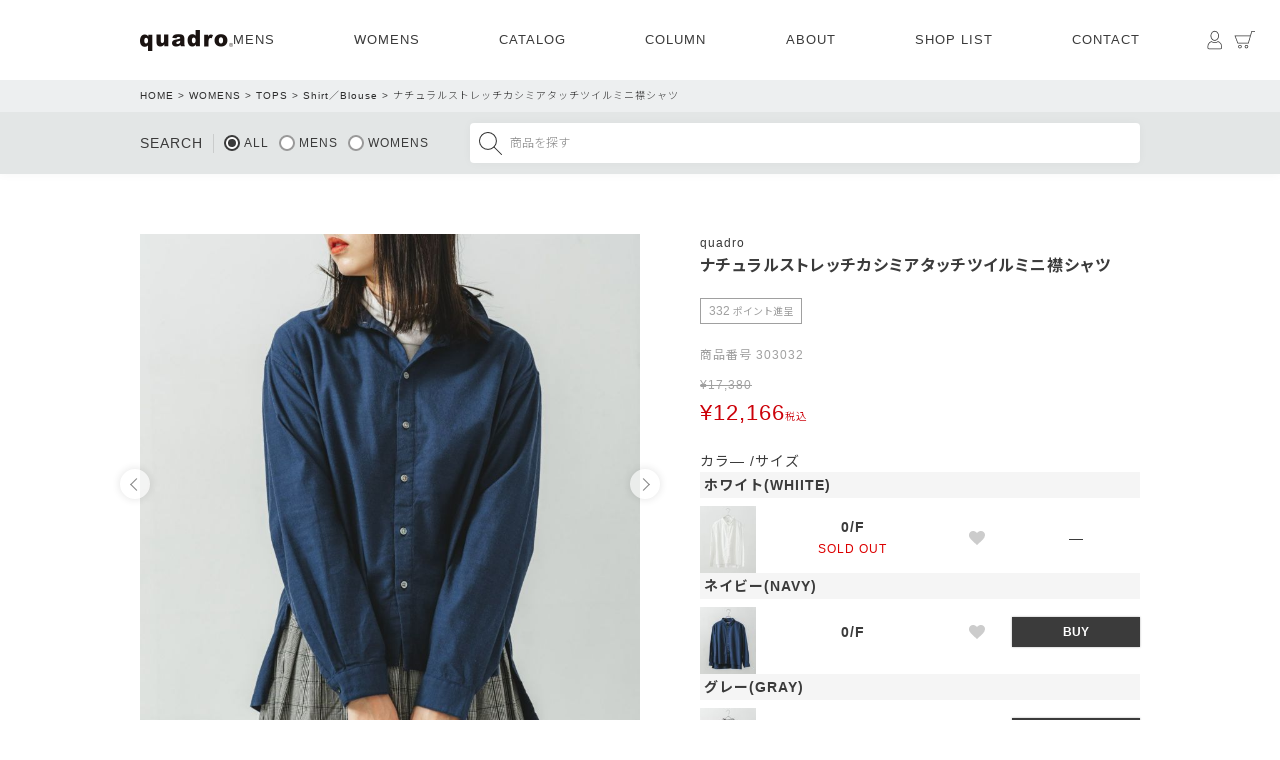

--- FILE ---
content_type: text/html;charset=UTF-8
request_url: https://quadro-web.com/c/womens/w-tops/w-shirts/303032
body_size: 13860
content:
<!DOCTYPE html>
<html lang="ja"><head>
  <meta charset="UTF-8">
  
  <title>ナチュラルストレッチカシミアタッチツイルミニ襟シャツ | quadro (クオドロ)  公式サイト | オンラインストア</title>
  <meta name="viewport" content="width=device-width">


    <meta name="description" content="ナチュラルストレッチカシミアタッチツイルミニ襟シャツ Shirt／Blouse quadro (クオドロ)  公式サイト | オンラインストア">
    <meta name="keywords" content="ナチュラルストレッチカシミアタッチツイルミニ襟シャツ,Shirt／Blouse,quadro (クオドロ)  公式サイト | オンラインストア">
  
  <link rel="stylesheet" href="https://quadro.itembox.design/system/fs_style.css?t=20251118042554">
  <link rel="stylesheet" href="https://quadro.itembox.design/generate/theme4/fs_theme.css?t=20251222093313">
  <link rel="stylesheet" href="https://quadro.itembox.design/generate/theme4/fs_original.css?t=20251222093313">
  
  <link rel="canonical" href="https://quadro-web.com/c/womens/w-tops/w-shirts/303032">
  
  
  
  
  <script>
    window._FS=window._FS||{};_FS.val={"tiktok":{"enabled":false,"pixelCode":null},"recaptcha":{"enabled":false,"siteKey":null},"clientInfo":{"memberId":"guest","fullName":"ゲスト","lastName":"","firstName":"ゲスト","nickName":"ゲスト","stageId":"","stageName":"","subscribedToNewsletter":"false","loggedIn":"false","totalPoints":"","activePoints":"","pendingPoints":"","purchasePointExpiration":"","specialPointExpiration":"","specialPoints":"","pointRate":"","companyName":"","membershipCardNo":"","wishlist":"","prefecture":""},"enhancedEC":{"ga4Dimensions":{"userScope":{"stage":"{@ member.stage_order @}","login":"{@ member.logged_in @}"}},"amazonCheckoutName":"Amazon Pay","measurementId":"G-5633RW5N8T","trackingId":"UA-6544191-8","dimensions":{"dimension1":{"key":"log","value":"{@ member.logged_in @}"},"dimension2":{"key":"mem","value":"{@ member.stage_order @}"}}},"shopKey":"quadro","device":"PC","productType":"1","cart":{"stayOnPage":false}};
  </script>
  
  <script src="/shop/js/webstore-nr.js?t=20251118042554"></script>
  <script src="/shop/js/webstore-vg.js?t=20251118042554"></script>
  
  
  
  
    <meta property="og:title" content="ナチュラルストレッチカシミアタッチツイルミニ襟シャツ | quadro (クオドロ)  公式サイト | オンラインストア">
    <meta property="og:type" content="og:product">
    <meta property="og:url" content="https://quadro-web.com/c/womens/w-tops/w-shirts/303032">
    <meta property="og:image" content="https://quadro.itembox.design/product/014/000000001483/000000001483-23-l.jpg?t&#x3D;20251205180239">
    <meta property="og:site_name" content="quadro (クオドロ)  公式サイト | オンラインストア">
    <meta property="og:description" content="ナチュラルストレッチカシミアタッチツイルミニ襟シャツ Shirt／Blouse quadro (クオドロ)  公式サイト | オンラインストア">
    <meta property="product:price:amount" content="12166">
    <meta property="product:price:currency" content="JPY">
    <meta property="product:product_link" content="https://quadro-web.com/c/womens/w-tops/w-shirts/303032">
  
  
  
  
  
    <script type="text/javascript" >
      document.addEventListener('DOMContentLoaded', function() {
        _FS.CMATag('{"fs_member_id":"{@ member.id @}","fs_page_kind":"product","fs_product_url":"303032"}')
      })
    </script>
  
  
  <link rel="apple-touch-icon" type="image/png" href="https://quadro.itembox.design/item/top/apple-touch-icon-180x180.png">
<link rel="icon" type="image/png" href="https://quadro.itembox.design/item/top/apple-touch-icon-180x180.png">
<link rel="icon" type="image/png" sizes="512x512" href="https://quadro.itembox.design/item/top/android-chrome-512x512.png">

<script src="https://cdn.jsdelivr.net/npm/jquery@3.6.0/dist/jquery.min.js"></script>
<script src="https://cdn.jsdelivr.net/npm/jquery-inview@1.1.2/jquery.inview.min.js"></script>
<script src="https://cdn.jsdelivr.net/npm/slick-carousel@1.8.1/slick/slick.min.js"></script>
<script src="https://cdnjs.cloudflare.com/ajax/libs/luminous-lightbox/2.3.3/Luminous.min.js"></script>
<script src="https://cdn.jsdelivr.net/npm/jquery.cookie@1.4.1/jquery.cookie.js"></script>
<script>
	$(function(){
		var windowHeight = $(window).innerHeight();
		$(window).scroll(function () {
			var windowHeight = $(window).innerHeight();
			if ($(this).scrollTop() > 200) {
				$('#header,.btn-totop').addClass('scroll');
			} else {
				$('#header,.btn-totop').removeClass('scroll');
			}
		});
		
		if($('.fs-c-productPlainImage').length){
			$('.item-image .fs-c-productPlainImage').each(function() {
				var zoomUrl = $('img',this).attr('data-layzr');
				var altText = $('img',this).attr('alt');
				$('img',this).attr('src',zoomUrl).wrap('<a href="'+zoomUrl+'" class="item-zoom"><span>');
				if(altText.length){
					$(this).append('<div class="caption">'+altText+'</div>');
				}
			});
			
			$('.item-image').slick({
				dots: true,
				fade: false,
				arrows: true,
				infinite: true,
				swipe: true,
				slidesToShow: 1,
				autoplay: false,
				speed: 300,
				centerMode: false,
				adaptiveHeight: true,
				slide:'.fs-c-productPlainImage',
				customPaging: function(slick,index) {
					var targetImage = slick.$slides.eq(index).find('img').attr('data-layzr');
					if(targetImage){
						return '<div class="thumb" style="background-image:url('+targetImage+')"><span></span></div>';
					} else{
						var targetImage = slick.$slides.eq(index).find('img').attr('src');
						return '<div class="thumb" style="background-image:url('+targetImage+')"><span></span></div>';
					}
				}
			});
		}
		
		$('.list-product .fs-c-productListCarousel__list__itemTrack').slick('unslick');
		
		$('.list-product-ranking .fs-c-productListCarousel__list__itemTrack').slick('slickSetOption',{
		  variableWidth: false,
		  autoplay: false,
		  dots: true,
		  speed: 500,
		  infinite: false,
		  respondTo: 'window',
		  slidesToShow: 4,
		  responsive: [{
	        breakpoint: 1800,
	        settings: {
	          slidesToShow: 4
	        }
	      },{
		    breakpoint: 1020,
		    settings: {
		      slidesToShow: 2
		    }
		  }]
		},true);
	
		
		
		
		$(document).on('click', '.btn-totop', function(){
			$("body,html").animate({
				scrollTop: 0
			}, 500);
			return false;
		});
		
		$('body').append('<div id="bg"></div>')

		$(document).on('click', '.btn-menu', function(){
			$('#bg,.drawer,body').toggleClass('active');
		});
		
		$(document).on('click', '#bg', function(){
			$('#bg,.drawer,body').removeClass('active');
		});
		
		//$(document).on('click', '.drawer > ul > li > a > span', function(){
		//	$(this).parents('li').toggleClass('active');
		//	$(this).parents('a').next('.block-category').slideToggle(300);
		//	return false;
		//});
		
		$(document).on('click', '.drawer > ul > .toggledown > a', function(){
			$(this).parents('li').toggleClass('active');
			$(this).next('.block-category').slideToggle(300);
			return false;
		});
		
		$('.fade,.move-l,.move-r,.move-v').on('inview', function(event, isInView, visiblePartX, visiblePartY) {
			if(isInView){
				$(this).stop().addClass('move-fix');
			}
		});
		
		
		$('iframe[title="YouTube video player"]').wrap('<div class="video">');
		
		window.addEventListener('load', function() {
		  var maxHeight = 0;
		  $('.slider .fs-c-productList__list__item').each(function(idx, elem) {
		    var height = $(elem).height();
		    if(maxHeight < height) {
		      maxHeight = height;
		    }
		  });
		  $('.slider .fs-c-productList__list__item').height(maxHeight);
		});
		
		$('.fs-c-featuredProduct .fs-c-productListCarousel__list__itemTrack,.fs-c-wishlistProduct .fs-c-productListCarousel__list__itemTrack').slick('slickSetOption',{
		  variableWidth: false,
		  respondTo: 'window',
			arrows: true,
			infinite: true,
			swipe: true,
			fade: false,
			slidesToScroll: 1,
			slidesToShow: '4',
			autoplay: false,
			speed: 600,
			centerMode: true,
			centerPadding: '0',
			initialSlide: 0,
			responsive: [
			{
		      breakpoint: 2400,
		      settings: {
			      slidesToShow: '4',
			      centerMode: false,
		      }
		    },
		    {
		      breakpoint: 1000,
		      settings: {
			      slidesToShow: '3',
			      centerMode: false,
		      }
		    },
		    {
		      breakpoint: 768,
		      settings: {
			      slidesToShow: '2',
			      centerMode: false,
		      }
		    }]
		},true);
		
		$('.fs-c-featuredProduct,.fs-c-wishlistProduct').addClass('block-common');
		$('.fs-c-featuredProduct__title').text('RECOMMEND ITEMS');
		$('.fs-c-wishlistProduct__title').text('FAVORITE ITEMS');
		$('.fs-c-featuredProduct__title,.fs-c-wishlistProduct__title').removeClass().addClass('ttl');
		
		$('.list-bnr .fs-pt-column__item').each(function() {
			var bnrURL = $(this).find('img').attr('src');
			$(this).find('.fs-pt-column__image').css('background-image','url('+bnrURL+')')
		});
		
	});
</script>
<script src="//statics.a8.net/a8sales/a8sales.js"></script>

<script async src="https://www.googletagmanager.com/gtag/js?id=G-5633RW5N8T"></script>

<script><!--
_FS.setTrackingTag('%3Cscript+src%3D%22%2F%2Fstatics.a8.net%2Fa8sales%2Fa8sales.js%22%3E%3C%2Fscript%3E%0A%3Cscript+src%3D%22%2F%2Fstatics.a8.net%2Fa8sales%2Fa8crossDomain.js+%22%3E%3C%2Fscript%3E');
--></script>
</head>
<body class="fs-body-product fs-body-product-303032" id="fs_ProductDetails">

<div class="fs-l-page">
<header id="header">
	<div class="inner inner--left">
		<h1 class="logo logo--first"><a href="/"><img src="https://quadro.itembox.design/item/img/logo.png?t=20260101070214" alt="quadro (クオドロ)  公式サイト | オンラインストア（クオドロオンラインストア）"></a></h1>
		<ul class="second">
			<li><a href="/c/mens">MENS</a>
				<div class="megamenu">
					<div class="block-category">
	<div class="bnr"><div class="image"><a href="/c/mens/m-new"><img src="https://quadro.itembox.design/item/img/bnr-mens-newarrival.jpg?t=20260101070214" alt="NEW ARRIVAL"></a></div><div class="text">NEW ARRIVAL</div></div>
	<ul class="list-category mens">
		<li><a href="/c/mens"><img src="https://quadro.itembox.design/item/img/mens-all.jpg?t=20260101070214" alt="MENS ALL"><span>MENS ALL</span></a></li>
		<li><a href="/c/mens/m-tops"><img src="https://quadro.itembox.design/item/img/mens-tops.jpg?t=20260101070214" alt="MENS TOPS"><span>TOPS</span></a></li>
		<li><a href="/c/mens/m-outer"><img src="https://quadro.itembox.design/item/img/mens-outer.jpg?t=20260101070214" alt="MENS OUTER"><span>OUTER</span></a></li>
		<li><a href="/c/mens/m-bottoms"><img src="https://quadro.itembox.design/item/img/mens-bottoms.jpg?t=20260101070214" alt="MENS BOTTOMS"><span>BOTTOMS</span></a></li>
		<li><a href="/c/mens/m-setup"><img src="https://quadro.itembox.design/item/img/mens-setup.jpg?t=20260101070214" alt="MENS SETUP"><span>SETUP</span></a></li>
		<li><a href="/c/mens/m-shoes"><img src="https://quadro.itembox.design/item/img/mens-shoes.jpg?t=20260101070214" alt="MENS SHOES"><span>SHOES</span></a></li>
		<li><a href="/c/mens/m-bagandgoods"><img src="https://quadro.itembox.design/item/img/mens-bag.jpg?t=20260101070214" alt="MENS BAG&GOODS"><span>BAG&GOODS</span></a></li>
	</ul>
</div>
				</div>
			</li>
			<li><a href="/c/womens">WOMENS</a>
				<div class="megamenu">
					<div class="block-category">
	<div class="bnr"><div class="image"><a href="/c/womens/w-new"><img src="https://quadro.itembox.design/item/img/bnr-womens-newarrival.jpg?t=20260101070214" alt="WOMENS NEW ARRIVAL"></a></div><div class="text">NEW ARRIVAL</div></div>
	<ul class="list-category womens">
		<li><a href="/c/womens"><img src="https://quadro.itembox.design/item/img/womens-all.jpg?t=20260101070214" alt="WOMENS ALL"><span>WOMENS ALL</span></a></li>
		<li><a href="/c/womens/w-tops"><img src="https://quadro.itembox.design/item/img/womens-tops.jpg?t=20260101070214" alt="WOMENS TOPS"><span>TOPS</span></a></li>
		<li><a href="/c/womens/w-outer"><img src="https://quadro.itembox.design/item/img/womens-outer.jpg?t=20260101070214" alt="WOMENS OUTER"><span>OUTER</span></a></li>
		<li><a href="/c/womens/w-pants"><img src="https://quadro.itembox.design/item/img/womens-pants.jpg?t=20260101070214" alt="WOMENS PANTS"><span>PANTS</span></a></li>
		<li><a href="/c/womens/w-skirt"><img src="https://quadro.itembox.design/item/img/womens-skirt.jpg?t=20260101070214" alt="WOMENS SKIRT"><span>SKIRT</span></a></li>
		<li><a href="/c/womens/w-onepiece"><img src="https://quadro.itembox.design/item/img/womens-onepiece.jpg?t=20260101070214" alt="WOMENS ONE PIECE"><span>ONE PIECE</span></a></li>
		<li><a href="/c/womens/w-setup"><img src="https://quadro.itembox.design/item/img/womens-setup.jpg?t=20260101070214" alt="WOMENS SETUP"><span>SETUP</span></a></li>
		<li><a href="/c/womens/w-shoes"><img src="https://quadro.itembox.design/item/img/womens-shoes.jpg?t=20260101070214" alt="WOMENS SHOES"><span>SHOES</span></a></li>
		<li><a href="/c/womens/w-bagandgoods"><img src="https://quadro.itembox.design/item/img/womens-bag.jpg?t=20260101070214" alt="WOMENS BAG&GOODS"><span>BAG&GOODS</span></a></li>
	</ul>
</div>
				</div>
			</li>
			<li><a href="/contents/catalog">CATALOG</a></li>
			<li><a href="/contents/column">COLUMN</a></li>
			<li><a href="/f/concept">ABOUT</a>
				<div class="megamenu">
					<ul class="list-about">
	<li><a href="/f/concept">CONCEPT</a></li>
	<li><a href="/contents/news">NEWS</a></li>
	<li><a href="/f/company">COMPANY</a></li>
	<li><a href="/f/recruit">RECRUIT</a></li>
</ul>
				</div>
			</li>
			<li><a href="/contents/shoplist">SHOP LIST</a></li>
			<li><a href="/f/contact">CONTACT</a></li>
		</ul>
	</div>
	<div class="btn-menu">メニュー</div>
	<div class="btn-member"><a href="/my/top">マイページ</a></div>
	<div class="btn-cart"><a href="/p/cart">カート</a></div>
</header>
<!-- **パンくずリストパーツ （システムパーツ） ↓↓ -->
<nav class="fs-c-breadcrumb">
<ol class="fs-c-breadcrumb__list">
<li class="fs-c-breadcrumb__listItem">
<a href="/">HOME</a>
</li>
<li class="fs-c-breadcrumb__listItem">
<a href="/c/womens">WOMENS</a>
</li>
<li class="fs-c-breadcrumb__listItem">
<a href="/c/womens/w-tops">TOPS</a>
</li>
<li class="fs-c-breadcrumb__listItem">
<a href="/c/womens/w-tops/w-shirts">Shirt／Blouse</a>
</li>
<li class="fs-c-breadcrumb__listItem">
ナチュラルストレッチカシミアタッチツイルミニ襟シャツ
</li>
</ol>
</nav>
<!-- **パンくずリストパーツ （システムパーツ） ↑↑ -->
<div class="block-search">
	<form action="/p/search">
		<div class="search-first">
			<h2>SEARCH</h2>
			<div>
				<span class="fs-c-radio"><input type="radio" name="tag" id="tagall" class="fs-c-radio__radio" value=""><label class="fs-c-radio__label" for="tagall"><span class="fs-c-radio__radioMark"></span><span class="fs-c-radio__radioLabelText">ALL</span></label></span>
				<span class="fs-c-radio"><input type="radio" name="tag" id="tagmens" class="fs-c-radio__radio" value="MENS"><label class="fs-c-radio__label" for="tagmens"><span class="fs-c-radio__radioMark"></span><span class="fs-c-radio__radioLabelText">MENS</span></label></span>
				<span class="fs-c-radio"><input type="radio" name="tag" id="tagwomens" class="fs-c-radio__radio" value="WOMENS"><label class="fs-c-radio__label" for="tagwomens"><span class="fs-c-radio__radioMark"></span><span class="fs-c-radio__radioLabelText">WOMENS</span></label></span>
			</div>
		</div>
		<div class="search-last"><input type="hidden" name="sort" value="priority">
		<input type="text" name="keyword" placeholder="商品を探す" value="">
		<button type="submit">検索</button></div>
	</form>
	<script>
    $(function() {
      var searchTag = '';
      var searchColor = '';
      
      if(searchTag){
        var searchTag = searchTag.split(/\s+/);
        $.each(searchTag, function(index, val) {
      		if(val){
	      		$('.block-search input[value="'+val+'"]').parent().parent().find('input:checkbox').prop('checked', false);
      			$('.block-search input[value="'+val+'"]').prop("checked",true);
      			$('.block-search option[value="'+val+'"]').prop('selected', true);
      		}
      	});
      } else{
      		$('.block-search .search-first .fs-c-radio:first-child').find('input').prop("checked",true);
  		}
    });
  </script>
</div>
<main class="fs-l-main fs-l-product"><div id="fs-page-error-container" class="fs-c-panelContainer">
  
  
</div>


<section class="fs-l-pageMain"><!-- **商品詳細エリア（システムパーツグループ）↓↓ -->
<form id="fs_form">
<input type="hidden" name="productId" value="1483">

<div class="fs-l-productLayout fs-system-product" data-product-id="1483" data-vertical-variation-no="" data-horizontal-variation-no=""><div class="item-image"><!-- **商品画像繰り返しパーツ（システムパーツ） ↓↓ -->


  <div class="fs-c-productPlainImage fs-c-productPlainImage--0">
    <img data-layzr="https://quadro.itembox.design/product/014/000000001483/000000001483-01-l.jpg?t&#x3D;20251205180239" alt="" src="https://quadro.itembox.design/item/src/loading.svg?t&#x3D;20260101070214">
  </div>



  <div class="fs-c-productPlainImage fs-c-productPlainImage--1">
    <img data-layzr="https://quadro.itembox.design/product/014/000000001483/000000001483-02-l.jpg?t&#x3D;20251205180239" alt="" src="https://quadro.itembox.design/item/src/loading.svg?t&#x3D;20260101070214">
  </div>



  <div class="fs-c-productPlainImage fs-c-productPlainImage--2">
    <img data-layzr="https://quadro.itembox.design/product/014/000000001483/000000001483-03-l.jpg?t&#x3D;20251205180239" alt="" src="https://quadro.itembox.design/item/src/loading.svg?t&#x3D;20260101070214">
  </div>



  <div class="fs-c-productPlainImage fs-c-productPlainImage--3">
    <img data-layzr="https://quadro.itembox.design/product/014/000000001483/000000001483-04-l.jpg?t&#x3D;20251205180239" alt="" src="https://quadro.itembox.design/item/src/loading.svg?t&#x3D;20260101070214">
  </div>



  <div class="fs-c-productPlainImage fs-c-productPlainImage--4">
    <img data-layzr="https://quadro.itembox.design/product/014/000000001483/000000001483-05-l.jpg?t&#x3D;20251205180239" alt="" src="https://quadro.itembox.design/item/src/loading.svg?t&#x3D;20260101070214">
  </div>



  <div class="fs-c-productPlainImage fs-c-productPlainImage--5">
    <img data-layzr="https://quadro.itembox.design/product/014/000000001483/000000001483-06-l.jpg?t&#x3D;20251205180239" alt="" src="https://quadro.itembox.design/item/src/loading.svg?t&#x3D;20260101070214">
  </div>



  <div class="fs-c-productPlainImage fs-c-productPlainImage--6">
    <img data-layzr="https://quadro.itembox.design/product/014/000000001483/000000001483-07-l.jpg?t&#x3D;20251205180239" alt="" src="https://quadro.itembox.design/item/src/loading.svg?t&#x3D;20260101070214">
  </div>



  <div class="fs-c-productPlainImage fs-c-productPlainImage--7">
    <img data-layzr="https://quadro.itembox.design/product/014/000000001483/000000001483-08-l.jpg?t&#x3D;20251205180239" alt="" src="https://quadro.itembox.design/item/src/loading.svg?t&#x3D;20260101070214">
  </div>



  <div class="fs-c-productPlainImage fs-c-productPlainImage--8">
    <img data-layzr="https://quadro.itembox.design/product/014/000000001483/000000001483-09-l.jpg?t&#x3D;20251205180239" alt="" src="https://quadro.itembox.design/item/src/loading.svg?t&#x3D;20260101070214">
  </div>



  <div class="fs-c-productPlainImage fs-c-productPlainImage--9">
    <img data-layzr="https://quadro.itembox.design/product/014/000000001483/000000001483-10-l.jpg?t&#x3D;20251205180239" alt="" src="https://quadro.itembox.design/item/src/loading.svg?t&#x3D;20260101070214">
  </div>



  <div class="fs-c-productPlainImage fs-c-productPlainImage--10">
    <img data-layzr="https://quadro.itembox.design/product/014/000000001483/000000001483-11-l.jpg?t&#x3D;20251205180239" alt="" src="https://quadro.itembox.design/item/src/loading.svg?t&#x3D;20260101070214">
  </div>



  <div class="fs-c-productPlainImage fs-c-productPlainImage--11">
    <img data-layzr="https://quadro.itembox.design/product/014/000000001483/000000001483-12-l.jpg?t&#x3D;20251205180239" alt="" src="https://quadro.itembox.design/item/src/loading.svg?t&#x3D;20260101070214">
  </div>



  <div class="fs-c-productPlainImage fs-c-productPlainImage--12">
    <img data-layzr="https://quadro.itembox.design/product/014/000000001483/000000001483-13-l.jpg?t&#x3D;20251205180239" alt="" src="https://quadro.itembox.design/item/src/loading.svg?t&#x3D;20260101070214">
  </div>



  <div class="fs-c-productPlainImage fs-c-productPlainImage--13">
    <img data-layzr="https://quadro.itembox.design/product/014/000000001483/000000001483-14-l.jpg?t&#x3D;20251205180239" alt="" src="https://quadro.itembox.design/item/src/loading.svg?t&#x3D;20260101070214">
  </div>



  <div class="fs-c-productPlainImage fs-c-productPlainImage--14">
    <img data-layzr="https://quadro.itembox.design/product/014/000000001483/000000001483-15-l.jpg?t&#x3D;20251205180239" alt="" src="https://quadro.itembox.design/item/src/loading.svg?t&#x3D;20260101070214">
  </div>



  <div class="fs-c-productPlainImage fs-c-productPlainImage--15">
    <img data-layzr="https://quadro.itembox.design/product/014/000000001483/000000001483-16-l.jpg?t&#x3D;20251205180239" alt="" src="https://quadro.itembox.design/item/src/loading.svg?t&#x3D;20260101070214">
  </div>



  <div class="fs-c-productPlainImage fs-c-productPlainImage--16">
    <img data-layzr="https://quadro.itembox.design/product/014/000000001483/000000001483-17-l.jpg?t&#x3D;20251205180239" alt="" src="https://quadro.itembox.design/item/src/loading.svg?t&#x3D;20260101070214">
  </div>



  <div class="fs-c-productPlainImage fs-c-productPlainImage--17">
    <img data-layzr="https://quadro.itembox.design/product/014/000000001483/000000001483-18-l.jpg?t&#x3D;20251205180239" alt="" src="https://quadro.itembox.design/item/src/loading.svg?t&#x3D;20260101070214">
  </div>



  <div class="fs-c-productPlainImage fs-c-productPlainImage--18">
    <img data-layzr="https://quadro.itembox.design/product/014/000000001483/000000001483-19-l.jpg?t&#x3D;20251205180239" alt="" src="https://quadro.itembox.design/item/src/loading.svg?t&#x3D;20260101070214">
  </div>



  <div class="fs-c-productPlainImage fs-c-productPlainImage--19">
    <img data-layzr="https://quadro.itembox.design/product/014/000000001483/000000001483-20-l.jpg?t&#x3D;20251205180239" alt="" src="https://quadro.itembox.design/item/src/loading.svg?t&#x3D;20260101070214">
  </div>



  <div class="fs-c-productPlainImage fs-c-productPlainImage--20">
    <img data-layzr="https://quadro.itembox.design/product/014/000000001483/000000001483-21-l.jpg?t&#x3D;20251205180239" alt="" src="https://quadro.itembox.design/item/src/loading.svg?t&#x3D;20260101070214">
  </div>



  <div class="fs-c-productPlainImage fs-c-productPlainImage--21">
    <img data-layzr="https://quadro.itembox.design/product/014/000000001483/000000001483-22-l.jpg?t&#x3D;20251205180239" alt="" src="https://quadro.itembox.design/item/src/loading.svg?t&#x3D;20260101070214">
  </div>



  <div class="fs-c-productPlainImage fs-c-productPlainImage--22">
    <img data-layzr="https://quadro.itembox.design/product/014/000000001483/000000001483-23-l.jpg?t&#x3D;20251205180239" alt="" src="https://quadro.itembox.design/item/src/loading.svg?t&#x3D;20260101070214">
  </div>



  <div class="fs-c-productPlainImage fs-c-productPlainImage--23">
    <img data-layzr="https://quadro.itembox.design/product/014/000000001483/000000001483-24-l.jpg?t&#x3D;20251205180239" alt="" src="https://quadro.itembox.design/item/src/loading.svg?t&#x3D;20260101070214">
  </div>



  <div class="fs-c-productPlainImage fs-c-productPlainImage--24">
    <img data-layzr="https://quadro.itembox.design/product/014/000000001483/000000001483-25-l.jpg?t&#x3D;20251205180239" alt="" src="https://quadro.itembox.design/item/src/loading.svg?t&#x3D;20260101070214">
  </div>


<!-- **商品画像繰り返しパーツ（システムパーツ） ↑↑ --></div>
<div class="item-text"><!-- **商品名パーツ（システムパーツ）↓↓ -->
<h1 class="fs-c-productNameHeading fs-c-heading">
  
  <span class="fs-c-productNameHeading__copy">quadro</span>
  
  <span class="fs-c-productNameHeading__name">ナチュラルストレッチカシミアタッチツイルミニ襟シャツ</span>
</h1>
<!-- **商品名パーツ（システムパーツ）↑↑ -->



  <!-- **ポイントパーツ（システムパーツ）↓↓ -->
  
    <div class="fs-c-productPointDisplay">
      <span class="fs-c-productPointDisplay__label"></span>
      <span class="fs-c-productPointDisplay__quantity">332</span>
      <span class="fs-c-productPointDisplay__unit">ポイント進呈</span>
    </div>
  
  <!-- **ポイントパーツ（システムパーツ）↑↑ -->



<!-- **商品番号パーツ（システムパーツ）↓↓ -->
<div class="fs-c-productNumber">
  <span class="fs-c-productNumber__label">商品番号</span>
  <span class="fs-c-productNumber__number">303032</span>
</div>
<!-- **商品番号パーツ（システムパーツ）↑↑ -->

<!-- **商品価格パーツ（システムパーツ）↓↓ -->

<div class="fs-c-productPrices fs-c-productPrices--productDetail">
<div class="fs-c-productPrice fs-c-productPrice--listed">

  
    
    <span class="fs-c-productPrice__main">
      
      <span class="fs-c-productPrice__main__price fs-c-price">
        <span class="fs-c-price__currencyMark">&yen;</span>
        <span class="fs-c-price__value">17,380</span>
      </span>
    </span>
    
  


</div>
<div class="fs-c-productPrice fs-c-productPrice--selling">

  
    
    <span class="fs-c-productPrice__main">
      
      <span class="fs-c-productPrice__main__price fs-c-price">
        <span class="fs-c-price__currencyMark">&yen;</span>
        <span class="fs-c-price__value">12,166</span>
      </span>
    </span>
    <span class="fs-c-productPrice__addon">
      <span class="fs-c-productPrice__addon__label">税込</span>
    </span>
    
  

</div>

</div>

<!-- **商品価格パーツ（システムパーツ）↑↑ -->



<!-- **カート・バリエーションごとにボタンパーツ（システムパーツ）↓↓ -->
<input type="hidden" name="verticalVariationNo" value="">
<input type="hidden" name="horizontalVariationNo" value="">
<input type="hidden" name="verticalVariationName" value="">
<input type="hidden" name="horizontalVariationName" value="">
<input type="hidden" name="verticalAdminNo" value="">
<input type="hidden" name="horizontalAdminNo" value="">
<input type="hidden" name="staffStartSkuCode" value="">






    
    <div class="fs-c-variationAndActions">
    
      <div class="fs-c-variationAndActions__variationLabel fs-c-variationLabel">
        <span class="fs-c-variationLabel__label">カラ―</span>
        
          <span class="fs-c-variationLabel__label">サイズ</span>
        
      </div>
    
        <div class="fs-c-variationAndActions__variation fs-c-variationList">
        
          
            <div class="fs-c-variationList__item">
              <div class="fs-c-variationList__item__title">ホワイト(WHIITE)</div>
              <div class="fs-c-variationList__item__body">
                
                  
                    <div class="fs-c-variationList__item__image">
                      <img src="https://quadro.itembox.design/product/014/000000001483/000000001483-23-xs.jpg?t&#x3D;20251205180239" alt=""> </div>
                  
                
                
                  <ul class="fs-c-variationList__item__cart fs-c-variationCart fs-c-variationCart--withImage">
                
                  
                    
                    <li>
                    
                      <div class="fs-c-variationCart__image">
                        
                      </div>
                    
                      <div class="fs-c-variationCart__variationName">
                        <span class="fs-c-variationCart__variationName__name">0/F</span>
                          
                          
                        
                          
                            <span class="fs-c-variationCart__variationName__stock fs-c-variationCart__variationName__stock--outOfStock">SOLD OUT</span>
                        
                        
                       
                      </div>
                      <div class="fs-c-variationCart__wishlist" data-product-id="1483" data-vertical-variation-no="1" data-horizontal-variation-no="1" data-vertical-admin-no="-1" data-horizontal-admin-no="-1">
                      
                        
                            <button type="button" class="fs-c-button--addToWishList--icon fs-c-button--particular">
<span class="fs-c-button__label">お気に入りに登録する</span>
</button>
                        
                      
                      </div>
                      
                      
                      
                      <div class="fs-c-variationCart__cartButton fs-c-variationCart__cartButton--outOfStock">
                        <span class="fs-c-outOfStockButton">
                          <span class="fs-c-string fs-c-string--label">&mdash;</span>
                        </span>
                      </div>
                      
                    </li>
                    
                  
                </ul>
              </div>
            </div>
          
        
          
            <div class="fs-c-variationList__item">
              <div class="fs-c-variationList__item__title">ネイビー(NAVY)</div>
              <div class="fs-c-variationList__item__body">
                
                  
                    <div class="fs-c-variationList__item__image">
                      <img src="https://quadro.itembox.design/product/014/000000001483/000000001483-24-xs.jpg?t&#x3D;20251205180239" alt=""> </div>
                  
                
                
                  <ul class="fs-c-variationList__item__cart fs-c-variationCart fs-c-variationCart--withImage">
                
                  
                    
                    <li>
                    
                      <div class="fs-c-variationCart__image">
                        
                      </div>
                    
                      <div class="fs-c-variationCart__variationName">
                        <span class="fs-c-variationCart__variationName__name">0/F</span>
                          
                          
                        
                          
                        
                       
                      </div>
                      <div class="fs-c-variationCart__wishlist" data-product-id="1483" data-vertical-variation-no="2" data-horizontal-variation-no="1" data-vertical-admin-no="-2" data-horizontal-admin-no="-1">
                      
                        
                            <button type="button" class="fs-c-button--addToWishList--icon fs-c-button--particular">
<span class="fs-c-button__label">お気に入りに登録する</span>
</button>
                        
                      
                      </div>
                      
                      <div class="fs-c-variationCart__cartButton"
                       data-product-id="1483"
                       data-vertical-variation-no="2"
                       data-horizontal-variation-no="1"
                       data-vertical-variation-name="ネイビー(NAVY)"
                       data-horizontal-variation-name="0/F"
                       data-vertical-admin-no="-2"
                       data-horizontal-admin-no="-1"
                       data-staff-start-sku-code=""
                       data-variation-price=""
                       data-variation-point=""
                      >
                        <button type="button" class="fs-c-button--addToCart--variation fs-c-button--primary">
<span class="fs-c-button__label">BUY</span>
</button>
                      </div>
                      
                      
                      
                      
                    </li>
                    
                  
                </ul>
              </div>
            </div>
          
        
          
            <div class="fs-c-variationList__item">
              <div class="fs-c-variationList__item__title">グレー(GRAY)</div>
              <div class="fs-c-variationList__item__body">
                
                  
                    <div class="fs-c-variationList__item__image">
                      <img src="https://quadro.itembox.design/product/014/000000001483/000000001483-25-xs.jpg?t&#x3D;20251205180239" alt=""> </div>
                  
                
                
                  <ul class="fs-c-variationList__item__cart fs-c-variationCart fs-c-variationCart--withImage">
                
                  
                    
                    <li>
                    
                      <div class="fs-c-variationCart__image">
                        
                      </div>
                    
                      <div class="fs-c-variationCart__variationName">
                        <span class="fs-c-variationCart__variationName__name">0/F</span>
                          
                          
                        
                          
                        
                       
                      </div>
                      <div class="fs-c-variationCart__wishlist" data-product-id="1483" data-vertical-variation-no="3" data-horizontal-variation-no="1" data-vertical-admin-no="-3" data-horizontal-admin-no="-1">
                      
                        
                            <button type="button" class="fs-c-button--addToWishList--icon fs-c-button--particular">
<span class="fs-c-button__label">お気に入りに登録する</span>
</button>
                        
                      
                      </div>
                      
                      <div class="fs-c-variationCart__cartButton"
                       data-product-id="1483"
                       data-vertical-variation-no="3"
                       data-horizontal-variation-no="1"
                       data-vertical-variation-name="グレー(GRAY)"
                       data-horizontal-variation-name="0/F"
                       data-vertical-admin-no="-3"
                       data-horizontal-admin-no="-1"
                       data-staff-start-sku-code=""
                       data-variation-price=""
                       data-variation-point=""
                      >
                        <button type="button" class="fs-c-button--addToCart--variation fs-c-button--primary">
<span class="fs-c-button__label">BUY</span>
</button>
                      </div>
                      
                      
                      
                      
                    </li>
                    
                  
                </ul>
              </div>
            </div>
          
        
        </div>
    </div>
    <input type="hidden" name="quantity" value="1">
    

<!-- **カート・バリエーションごとにボタンパーツ（システムパーツ）↑↑ -->




  


</div>
<div class="block-itemdetail">
	<div class="inner">
		<h2 class="summary"></h2>
		<div class="description_long">温かみのある表情と柔らかさがありつつも、さらっとした心地よい質感で着心地の良い一枚に仕上がっています。前後の裾のカッティングを変化させスタイリングにアレンジを利かせやすいのが良いポイント。ミニ襟とゆったりしたサイジングでリラックス感溢れる１枚になりました。			
			
			
</div>
	</div>
	<script>
		$(function(){
			var summary = ``;
			var description_long = `温かみのある表情と柔らかさがありつつも、さらっとした心地よい質感で着心地の良い一枚に仕上がっています。前後の裾のカッティングを変化させスタイリングにアレンジを利かせやすいのが良いポイント。ミニ襟とゆったりしたサイジングでリラックス感溢れる１枚になりました。			
			
			
`;
			
			if(!summary && !description_long){
				$('.block-itemdetail').remove();
			}
		});
	</script>
</div>
<div class="block-itemtab">
	<ul class="tab">
		<li class="tab-material">素材</li>
		<li class="tab-size">サイズ</li>
	</ul>
	<div class="tab-contents">
		<div class="block tab-contents-material">
			<div class="description_short"><p>【ナチュラルストレッチカシミアタッチツイル】<br>薄手のソフトな生地に軽く起毛をかけた素材。まるでカシミヤのような滑らかさ、愛おしくなるふんわり感です。
 </p>
<p>【素材】綿 100%</p></div>
		</div>
		<div class="block tab-contents-size">
			<div class="size"><table>
<tbody>
<tr>
<th>サイズ</th>
<th>着丈</th>
<th>肩幅</th>
<th>身幅</th>
<th>袖丈</th>
<th>袖口まわり</th>
<th>襟まわり</th>　　　　　　　　　</tr>
<tr>
<td>0/F</td>
<td>前54/後64.5</td>
<td>48</td>
<td>57</td>
<td>54</td>
<td>22</td>
<td>41</td>　　　　　　　　　　　　　　</tr>
</tbody>
</table>
<p><span class=""txtSmall"">単位/cm　(＊多少の誤差はご了承ください。)</span></p>
<p>モデル：160cm /　着用サイズ：0 /F</p><p><a href="/f/size-guide">※サイズガイドはこちら</a></p></div>
		</div>
	</div>
	<script>
		$(function(){
			var description_short = `<p>【ナチュラルストレッチカシミアタッチツイル】<br>薄手のソフトな生地に軽く起毛をかけた素材。まるでカシミヤのような滑らかさ、愛おしくなるふんわり感です。
 </p>
<p>【素材】綿 100%</p>`;
			var size = `<table>
<tbody>
<tr>
<th>サイズ</th>
<th>着丈</th>
<th>肩幅</th>
<th>身幅</th>
<th>袖丈</th>
<th>袖口まわり</th>
<th>襟まわり</th>　　　　　　　　　</tr>
<tr>
<td>0/F</td>
<td>前54/後64.5</td>
<td>48</td>
<td>57</td>
<td>54</td>
<td>22</td>
<td>41</td>　　　　　　　　　　　　　　</tr>
</tbody>
</table>
<p><span class=""txtSmall"">単位/cm　(＊多少の誤差はご了承ください。)</span></p>
<p>モデル：160cm /　着用サイズ：0 /F</p>`;
			
			if(!description_short && !size){
				$('.block-itemtab').remove();
			}
			if(!description_short){
				$('.tab-material,.tab-contents-material').remove();
			}
			if(!size){
				$('.tab-size,.tab-contents-size').remove();
			}
			
			$('.block-itemtab .tab > li:first-child,.block-itemtab .tab-contents > .block:first-child').addClass('active');
			$(document).on('click', '.block-itemtab .tab > li', function(){
				var index = $('.block-itemtab .tab li').index(this);
				$('.block-itemtab .tab li').removeClass('active');
				$(this).addClass('active');
				$('.block-itemtab .tab-contents > .block').removeClass('active');
				$('.block-itemtab .tab-contents > .block').eq(index).addClass('active');
				
			});
		});
	</script>
</div></div>


<span data-id="fs-analytics" data-product-url="303032" data-eec="{&quot;fs-select_content-price&quot;:12166,&quot;price&quot;:12166,&quot;fs-begin_checkout-price&quot;:12166,&quot;id&quot;:&quot;303032&quot;,&quot;fs-remove_from_cart-price&quot;:12166,&quot;list_name&quot;:&quot;ナチュラルス&quot;,&quot;quantity&quot;:1,&quot;name&quot;:&quot;ナチュラルストレッチカシミアタッチツイルミニ襟シャツ&quot;,&quot;fs-add_to_cart-price&quot;:12166,&quot;category&quot;:&quot;WOMENS/TOPS/Shirt／B&quot;}" data-ga4="{&quot;item_list_name&quot;:&quot;ナチュラ&quot;,&quot;items&quot;:[{&quot;fs-select_item-price&quot;:12166,&quot;fs-select_content-price&quot;:12166,&quot;fs-begin_checkout-price&quot;:12166,&quot;fs-add_to_cart-price&quot;:12166,&quot;fs-view_item-price&quot;:12166,&quot;item_list_id&quot;:&quot;product&quot;,&quot;item_category&quot;:&quot;WOMENS&quot;,&quot;item_category3&quot;:&quot;Shirt／Blouse&quot;,&quot;fs-remove_from_cart-price&quot;:12166,&quot;item_id&quot;:&quot;303032&quot;,&quot;item_category2&quot;:&quot;TOPS&quot;,&quot;price&quot;:12166,&quot;quantity&quot;:1,&quot;currency&quot;:&quot;JPY&quot;,&quot;fs-add_payment_info-price&quot;:12166,&quot;item_list_name&quot;:&quot;ナチュラ&quot;,&quot;item_name&quot;:&quot;ナチュラルストレッチカシミアタッチツイルミニ襟シャツ&quot;}],&quot;value&quot;:12166,&quot;item_list_id&quot;:&quot;product&quot;,&quot;currency&quot;:&quot;JPY&quot;}" data-category-eec="{&quot;303032&quot;:{&quot;type&quot;:&quot;1&quot;}}" data-category-ga4="{&quot;303032&quot;:{&quot;type&quot;:&quot;1&quot;}}"></span>

</form>
<!-- **商品詳細エリア（システムパーツグループ）↑↑ --></section></main>

<!-- **おすすめ商品パーツ（システムパーツ）↓↓ -->
<div class="fs-c-featuredProduct">
  <div class="fs-c-featuredProduct__header"><h2 class="fs-c-featuredProduct__title">おすすめ商品</h2></div>
  <div class="fs-c-featuredProduct__list fs-c-productListCarousel fs-c-slick">
    <span class="fs-c-productListCarousel__ctrl fs-c-productListCarousel__ctrl--prev">
      <span class="fs-c-button--carousel fs-c-button--carousel--prev" role="button">
        <span class="fs-c-button__label">前へ</span>
      </span>
    </span>
    <div class="fs-c-productListCarousel__list fs-c-slick slick-initialized slick-slider">
      <div class="fs-c-productListCarousel__list__itemTrack">
        
          <article class="fs-c-productListCarousel__list__item fs-c-productListItem">
            
              
  
    
      <div class="fs-c-productListItem__imageContainer">
        <div class="fs-c-productListItem__image fs-c-productImage">
          
            <a href="/c/womens/w-tops/w-shirts/303013">
          
              <img data-lazy="https://quadro.itembox.design/product/014/000000001478/000000001478-20-m.jpg?t&#x3D;20251205180239" alt="" class="fs-c-productListItem__image__image fs-c-productImage__image" src="">
          
            </a>
          
        </div>
      </div>
    
  


<h2 class="fs-c-productListItem__productName">
  
    <a href="/c/womens/w-tops/w-shirts/303013">
      <span class="fs-c-productName__copy">quadro</span>
      <span class="fs-c-productName__name">80/2ハイカウントタイプライタースタンドカラーシャツ</span>
      
    </a>
  
</h2>


  <!-- **商品価格パーツ（システムパーツ）↓↓ -->
  <div class="fs-c-productListItem__prices fs-c-productPrices">
    
      
        <div class="fs-c-productPrice fs-c-productPrice--selling">
          
  
    
    <span class="fs-c-productPrice__main">
      
      <span class="fs-c-productPrice__main__price fs-c-price">
        <span class="fs-c-price__currencyMark">&yen;</span>
        <span class="fs-c-price__value">11,165</span>
      </span>
    </span>
    <span class="fs-c-productPrice__addon">
      <span class="fs-c-productPrice__addon__label">税込</span>
    </span>
    
  

        </div>
      
      
      
    
      
  </div>
  <!-- **商品価格パーツ（システムパーツ）↑↑ -->



  <div class="fs-c-productListItem__control fs-c-buttonContainer" data-product-id="1478" data-vertical-variation-no="" data-horizontal-variation-no="">
    <button type="button" class="fs-c-button--addToWishList--icon fs-c-button--particular">
<span class="fs-c-button__label">お気に入りに登録する</span>
</button>
  </div>


<span data-id="fs-analytics" data-product-url="303013" data-eec="{&quot;fs-select_content-price&quot;:11165,&quot;price&quot;:11165,&quot;fs-begin_checkout-price&quot;:11165,&quot;id&quot;:&quot;303013&quot;,&quot;fs-remove_from_cart-price&quot;:11165,&quot;list_name&quot;:&quot;osusume&quot;,&quot;quantity&quot;:1,&quot;name&quot;:&quot;80/2ハイカウントタイプライタースタンドカラーシャツ&quot;,&quot;fs-add_to_cart-price&quot;:11165,&quot;category&quot;:&quot;WOMENS/TOPS/Shirt／B&quot;}" data-ga4="{&quot;item_list_name&quot;:&quot;osusume&quot;,&quot;items&quot;:[{&quot;fs-select_item-price&quot;:11165,&quot;fs-select_content-price&quot;:11165,&quot;fs-begin_checkout-price&quot;:11165,&quot;fs-add_to_cart-price&quot;:11165,&quot;fs-view_item-price&quot;:11165,&quot;item_list_id&quot;:&quot;product&quot;,&quot;item_category&quot;:&quot;WOMENS&quot;,&quot;item_category3&quot;:&quot;Shirt／Blouse&quot;,&quot;fs-remove_from_cart-price&quot;:11165,&quot;item_id&quot;:&quot;303013&quot;,&quot;item_category2&quot;:&quot;TOPS&quot;,&quot;price&quot;:11165,&quot;quantity&quot;:1,&quot;currency&quot;:&quot;JPY&quot;,&quot;fs-add_payment_info-price&quot;:11165,&quot;item_list_name&quot;:&quot;osusume&quot;,&quot;item_name&quot;:&quot;80/2ハイカウントタイプライタースタンドカラーシャツ&quot;}],&quot;value&quot;:11165,&quot;item_list_id&quot;:&quot;product&quot;,&quot;currency&quot;:&quot;JPY&quot;}" data-category-eec="{&quot;303013&quot;:{&quot;type&quot;:&quot;1&quot;}}" data-category-ga4="{&quot;303013&quot;:{&quot;type&quot;:&quot;1&quot;}}"></span>


            
          </article>
        
          <article class="fs-c-productListCarousel__list__item fs-c-productListItem">
            
              
  
    
      <div class="fs-c-productListItem__imageContainer">
        <div class="fs-c-productListItem__image fs-c-productImage">
          
            <a href="/c/womens/w-tops/w-shirts/303011">
          
              <img data-lazy="https://quadro.itembox.design/product/014/000000001477/000000001477-17-m.jpg?t&#x3D;20251205180239" alt="" class="fs-c-productListItem__image__image fs-c-productImage__image" src="">
          
            </a>
          
        </div>
      </div>
    
  


<h2 class="fs-c-productListItem__productName">
  
    <a href="/c/womens/w-tops/w-shirts/303011">
      <span class="fs-c-productName__copy">quadro</span>
      <span class="fs-c-productName__name">綿/ヘンプハイカウントギャバロングシャツ</span>
      
    </a>
  
</h2>


  <!-- **商品価格パーツ（システムパーツ）↓↓ -->
  <div class="fs-c-productListItem__prices fs-c-productPrices">
    
      
        <div class="fs-c-productPrice fs-c-productPrice--selling">
          
  
    
    <span class="fs-c-productPrice__main">
      
      <span class="fs-c-productPrice__main__price fs-c-price">
        <span class="fs-c-price__currencyMark">&yen;</span>
        <span class="fs-c-price__value">11,935</span>
      </span>
    </span>
    <span class="fs-c-productPrice__addon">
      <span class="fs-c-productPrice__addon__label">税込</span>
    </span>
    
  

        </div>
      
      
      
    
      
  </div>
  <!-- **商品価格パーツ（システムパーツ）↑↑ -->



  <div class="fs-c-productListItem__control fs-c-buttonContainer" data-product-id="1477" data-vertical-variation-no="" data-horizontal-variation-no="">
    <button type="button" class="fs-c-button--addToWishList--icon fs-c-button--particular">
<span class="fs-c-button__label">お気に入りに登録する</span>
</button>
  </div>


<span data-id="fs-analytics" data-product-url="303011" data-eec="{&quot;fs-select_content-price&quot;:11935,&quot;price&quot;:11935,&quot;fs-begin_checkout-price&quot;:11935,&quot;id&quot;:&quot;303011&quot;,&quot;fs-remove_from_cart-price&quot;:11935,&quot;list_name&quot;:&quot;osusume&quot;,&quot;quantity&quot;:1,&quot;name&quot;:&quot;綿/ヘンプハイカウントギャバロングシャツ&quot;,&quot;fs-add_to_cart-price&quot;:11935,&quot;category&quot;:&quot;WOMENS/TOPS/Shirt／B&quot;}" data-ga4="{&quot;item_list_name&quot;:&quot;osusume&quot;,&quot;items&quot;:[{&quot;fs-select_item-price&quot;:11935,&quot;fs-select_content-price&quot;:11935,&quot;fs-begin_checkout-price&quot;:11935,&quot;fs-add_to_cart-price&quot;:11935,&quot;fs-view_item-price&quot;:11935,&quot;item_list_id&quot;:&quot;product&quot;,&quot;item_category&quot;:&quot;WOMENS&quot;,&quot;item_category3&quot;:&quot;Shirt／Blouse&quot;,&quot;fs-remove_from_cart-price&quot;:11935,&quot;item_id&quot;:&quot;303011&quot;,&quot;item_category2&quot;:&quot;TOPS&quot;,&quot;price&quot;:11935,&quot;quantity&quot;:1,&quot;currency&quot;:&quot;JPY&quot;,&quot;fs-add_payment_info-price&quot;:11935,&quot;item_list_name&quot;:&quot;osusume&quot;,&quot;item_name&quot;:&quot;綿/ヘンプハイカウントギャバロングシャツ&quot;}],&quot;value&quot;:11935,&quot;item_list_id&quot;:&quot;product&quot;,&quot;currency&quot;:&quot;JPY&quot;}" data-category-eec="{&quot;303011&quot;:{&quot;type&quot;:&quot;1&quot;}}" data-category-ga4="{&quot;303011&quot;:{&quot;type&quot;:&quot;1&quot;}}"></span>


            
          </article>
        
          <article class="fs-c-productListCarousel__list__item fs-c-productListItem">
            
              
  
    
      <div class="fs-c-productListItem__imageContainer">
        <div class="fs-c-productListItem__image fs-c-productImage">
          
            <a href="/c/womens/w-tops/w-shirts/303029">
          
              <img data-lazy="https://quadro.itembox.design/product/014/000000001419/000000001419-24-m.jpg?t&#x3D;20251205180239" alt="" class="fs-c-productListItem__image__image fs-c-productImage__image" src="">
          
            </a>
          
        </div>
      </div>
    
  


<h2 class="fs-c-productListItem__productName">
  
    <a href="/c/womens/w-tops/w-shirts/303029">
      <span class="fs-c-productName__copy">quadro</span>
      <span class="fs-c-productName__name">ビエラシャンブレーピーチ起毛タックブラウス</span>
      
    </a>
  
</h2>


  <!-- **商品価格パーツ（システムパーツ）↓↓ -->
  <div class="fs-c-productListItem__prices fs-c-productPrices">
    
      
        <div class="fs-c-productPrice fs-c-productPrice--selling">
          
  
    
    <span class="fs-c-productPrice__main">
      
      <span class="fs-c-productPrice__main__price fs-c-price">
        <span class="fs-c-price__currencyMark">&yen;</span>
        <span class="fs-c-price__value">9,856</span>
      </span>
    </span>
    <span class="fs-c-productPrice__addon">
      <span class="fs-c-productPrice__addon__label">税込</span>
    </span>
    
  

        </div>
      
      
      
    
      
  </div>
  <!-- **商品価格パーツ（システムパーツ）↑↑ -->



  <div class="fs-c-productListItem__control fs-c-buttonContainer" data-product-id="1419" data-vertical-variation-no="" data-horizontal-variation-no="">
    <button type="button" class="fs-c-button--addToWishList--icon fs-c-button--particular">
<span class="fs-c-button__label">お気に入りに登録する</span>
</button>
  </div>


<span data-id="fs-analytics" data-product-url="303029" data-eec="{&quot;fs-select_content-price&quot;:9856,&quot;price&quot;:9856,&quot;fs-begin_checkout-price&quot;:9856,&quot;id&quot;:&quot;303029&quot;,&quot;fs-remove_from_cart-price&quot;:9856,&quot;list_name&quot;:&quot;osusume&quot;,&quot;quantity&quot;:1,&quot;name&quot;:&quot;ビエラシャンブレーピーチ起毛タックブラウス&quot;,&quot;fs-add_to_cart-price&quot;:9856,&quot;category&quot;:&quot;WOMENS/TOPS/Shirt／B&quot;}" data-ga4="{&quot;item_list_name&quot;:&quot;osusume&quot;,&quot;items&quot;:[{&quot;fs-select_item-price&quot;:9856,&quot;fs-select_content-price&quot;:9856,&quot;fs-begin_checkout-price&quot;:9856,&quot;fs-add_to_cart-price&quot;:9856,&quot;fs-view_item-price&quot;:9856,&quot;item_list_id&quot;:&quot;product&quot;,&quot;item_category&quot;:&quot;WOMENS&quot;,&quot;item_category3&quot;:&quot;Shirt／Blouse&quot;,&quot;fs-remove_from_cart-price&quot;:9856,&quot;item_id&quot;:&quot;303029&quot;,&quot;item_category2&quot;:&quot;TOPS&quot;,&quot;price&quot;:9856,&quot;quantity&quot;:1,&quot;currency&quot;:&quot;JPY&quot;,&quot;fs-add_payment_info-price&quot;:9856,&quot;item_list_name&quot;:&quot;osusume&quot;,&quot;item_name&quot;:&quot;ビエラシャンブレーピーチ起毛タックブラウス&quot;}],&quot;value&quot;:9856,&quot;item_list_id&quot;:&quot;product&quot;,&quot;currency&quot;:&quot;JPY&quot;}" data-category-eec="{&quot;303029&quot;:{&quot;type&quot;:&quot;1&quot;}}" data-category-ga4="{&quot;303029&quot;:{&quot;type&quot;:&quot;1&quot;}}"></span>


            
          </article>
        
      </div>
    </div>
    <span class="fs-c-productListCarousel__ctrl fs-c-productListCarousel__ctrl--next">
      <span class="fs-c-button--carousel fs-c-button--carousel--next" role="button">
        <span class="fs-c-button__label">次へ</span>
      </span>
    </span>
  </div>
</div>
<!-- **おすすめ商品パーツ（システムパーツ）↑↑ -->

<div class="block-relateditems block-common">
	<h2 class="ttl">RELATED ITEMS</h2>
	<script>
		$(function(){
			var groupin = $('nav.fs-c-breadcrumb li:nth-last-child(2) a').attr('href');
			var relatedtemsURL = groupin;
			
			if(relatedtemsURL){
				$('.block-relateditems').show();
				$.ajax({
				url: relatedtemsURL,
				cache: false,
				datatype: 'html',
				success: function(data) {
						var variationList = $(data).find('.fs-l-pageMain .fs-c-productList__list');
						if(variationList.length){
							variationList.ready(function() {
								
							});
							$(variationList).find('.fs-c-productList__list__item:nth-child(n + 5)').remove();
							$(variationList).addClass('slider');
							$(variationList).find('.fs-c-productListItem__image img').each(function(index, element) {
								var path = $(this).attr('data-layzr');
								$(this).attr('src',path);
							});
							$('.block-relateditems .ttl').after(variationList);
							$('.block-relateditems .btn-wrap .fs-c-button--standard').attr('href',relatedtemsURL);
							$(variationList).slick({
								dots: false,
								arrows: true,
								infinite: false,
								swipe: true,
								fade: false,
								slidesToScroll: 1,
								slidesToShow: 4,
								autoplay: false,
								speed: 600,
								centerMode: true,
								centerPadding: '0',
								slide: '.fs-c-productList__list__item',
								responsive: [
								    {
								      breakpoint: 1000,
								      settings: {
									      slidesToShow: 3,
									      centerMode: false,
								      }
								    },
								    {
								      breakpoint: 768,
								      settings: {
									      slidesToShow: 2,
									      centerPadding: '25px',
									      centerMode: false,
								      }
								    }]
								});
							}
		           },
		           error:function() {
		               console.log('関連商品読込エラー');
		               $('.block-relateditems').remove();
		           }
				});
			}
		});
	</script>
</div>
<div class="block-column-related block-column block-common">
	<h2 class="ttl">RELATED COLUMN</h2>
	<div class="btn-wrap"><a href="#" class="fs-c-button--standard"><span>MORE</span></a></div>
	<script>
		$(function(){
			var itemPath = location.pathname;
				itemPath = itemPath.match(/([^\/.]+)/g);
			var searchURL = '/contents/?post_type=column&s='+itemPath[itemPath.length - 1];
			$.ajax({
			url: searchURL,
			cache: false,
			datatype: 'html',
			success: function(data) {
					var columnList = $(data).find('.fs-l-main .list-column');
					if(columnList.length){
						columnList.ready(function() {
							$(columnList).find('.block:nth-of-type(n + 5)').remove();
							$(columnList).addClass('slider');
						});
						$('.block-column-related .ttl').after(columnList);
						$('.block-column-related .btn-wrap .fs-c-button--standard').attr('href',searchURL);
						$(columnList).slick({
							dots: false,
							arrows: true,
							infinite: false,
							swipe: true,
							fade: false,
							slidesToScroll: 1,
							slidesToShow: 4,
							autoplay: false,
							speed: 600,
							centerMode: true,
							centerPadding: '0',
							responsive: [
						    {
						      breakpoint: 1000,
						      settings: {
							      slidesToShow: 3,
							      centerMode: false,
						      }
						    },
						    {
						      breakpoint: 768,
						      settings: {
							      slidesToShow: 2,
							      centerPadding: '25px',
							      centerMode: false,
						      }
						    }]
						});
					} else{
						$('.block-column-related ').remove();
					}
	           },
	           error:function() {
	               console.log('関連コラム読込エラー');
	               $('.block-column-related ').remove();
	           }
			});
		})
	</script>
</div>
<script>
	$(function(){
	
		var group = [];
		$('.fs-c-breadcrumb li:nth-last-child(2)').each(function(i){
		    text = $(this).html();
		    group.push('<li>'+text+'</li>');
		});
		$.each(group, function(index, value){
	         $('.block-itemgrouplink ul').append(value);
	    })
		
		
		var options = {
			caption: function (trigger) {
			    return trigger.querySelector('img').getAttribute('alt');
			  },
		}
		var luminousTrigger = document.querySelectorAll('.item-zoom');
		for (var i = 0; i < luminousTrigger.length; i++) {
		  var elem = luminousTrigger[i];
		  new Luminous(elem, options);
		}
		
	});
</script>
<!-- **サブグループパンくずリストパーツ （システムパーツ） ↓↓ --><div class="fs-c-breadcrumb">

<ol class="fs-c-breadcrumb__list fs-c-breadcrumb__list--subgroup">
<li class="fs-c-breadcrumb__listItem">
<a href="/">HOME</a>
</li>
<li class="fs-c-breadcrumb__listItem">
<a href="/c/womens">WOMENS</a>
</li>
<li class="fs-c-breadcrumb__listItem">
<a href="/c/womens/w-sale">SALE</a>
</li>
<li class="fs-c-breadcrumb__listItem">
ナチュラルストレッチカシミアタッチツイルミニ襟シャツ
</li>
</ol>

</div><!-- **サブグループパンくずリストパーツ（システムパーツ）  ↑↑ -->
<div class="drawer">
	<div class="drawer-header">
		<div class="logo"><a href="/"><img src="https://quadro.itembox.design/item/img/logo.png?t=20260101070214" alt="quadro (クオドロ)  公式サイト | オンラインストア（クオドロオンラインストア）"></a></div>
	</div>
	<ul>
		<li class="active toggledown"><a href="#">MENS<span>OPEN</span></a>
			<div class="block-category">
	<div class="bnr"><div class="image"><a href="/c/mens/m-new"><img src="https://quadro.itembox.design/item/img/bnr-mens-newarrival.jpg?t=20260101070214" alt="NEW ARRIVAL"></a></div><div class="text">NEW ARRIVAL</div></div>
	<ul class="list-category mens">
		<li><a href="/c/mens"><img src="https://quadro.itembox.design/item/img/mens-all.jpg?t=20260101070214" alt="MENS ALL"><span>MENS ALL</span></a></li>
		<li><a href="/c/mens/m-tops"><img src="https://quadro.itembox.design/item/img/mens-tops.jpg?t=20260101070214" alt="MENS TOPS"><span>TOPS</span></a></li>
		<li><a href="/c/mens/m-outer"><img src="https://quadro.itembox.design/item/img/mens-outer.jpg?t=20260101070214" alt="MENS OUTER"><span>OUTER</span></a></li>
		<li><a href="/c/mens/m-bottoms"><img src="https://quadro.itembox.design/item/img/mens-bottoms.jpg?t=20260101070214" alt="MENS BOTTOMS"><span>BOTTOMS</span></a></li>
		<li><a href="/c/mens/m-setup"><img src="https://quadro.itembox.design/item/img/mens-setup.jpg?t=20260101070214" alt="MENS SETUP"><span>SETUP</span></a></li>
		<li><a href="/c/mens/m-shoes"><img src="https://quadro.itembox.design/item/img/mens-shoes.jpg?t=20260101070214" alt="MENS SHOES"><span>SHOES</span></a></li>
		<li><a href="/c/mens/m-bagandgoods"><img src="https://quadro.itembox.design/item/img/mens-bag.jpg?t=20260101070214" alt="MENS BAG&GOODS"><span>BAG&GOODS</span></a></li>
	</ul>
</div>
		</li>
		<li class="active toggledown"><a href="#">WOMENS<span>OPEN</span></a>
			<div class="block-category">
	<div class="bnr"><div class="image"><a href="/c/womens/w-new"><img src="https://quadro.itembox.design/item/img/bnr-womens-newarrival.jpg?t=20260101070214" alt="WOMENS NEW ARRIVAL"></a></div><div class="text">NEW ARRIVAL</div></div>
	<ul class="list-category womens">
		<li><a href="/c/womens"><img src="https://quadro.itembox.design/item/img/womens-all.jpg?t=20260101070214" alt="WOMENS ALL"><span>WOMENS ALL</span></a></li>
		<li><a href="/c/womens/w-tops"><img src="https://quadro.itembox.design/item/img/womens-tops.jpg?t=20260101070214" alt="WOMENS TOPS"><span>TOPS</span></a></li>
		<li><a href="/c/womens/w-outer"><img src="https://quadro.itembox.design/item/img/womens-outer.jpg?t=20260101070214" alt="WOMENS OUTER"><span>OUTER</span></a></li>
		<li><a href="/c/womens/w-pants"><img src="https://quadro.itembox.design/item/img/womens-pants.jpg?t=20260101070214" alt="WOMENS PANTS"><span>PANTS</span></a></li>
		<li><a href="/c/womens/w-skirt"><img src="https://quadro.itembox.design/item/img/womens-skirt.jpg?t=20260101070214" alt="WOMENS SKIRT"><span>SKIRT</span></a></li>
		<li><a href="/c/womens/w-onepiece"><img src="https://quadro.itembox.design/item/img/womens-onepiece.jpg?t=20260101070214" alt="WOMENS ONE PIECE"><span>ONE PIECE</span></a></li>
		<li><a href="/c/womens/w-setup"><img src="https://quadro.itembox.design/item/img/womens-setup.jpg?t=20260101070214" alt="WOMENS SETUP"><span>SETUP</span></a></li>
		<li><a href="/c/womens/w-shoes"><img src="https://quadro.itembox.design/item/img/womens-shoes.jpg?t=20260101070214" alt="WOMENS SHOES"><span>SHOES</span></a></li>
		<li><a href="/c/womens/w-bagandgoods"><img src="https://quadro.itembox.design/item/img/womens-bag.jpg?t=20260101070214" alt="WOMENS BAG&GOODS"><span>BAG&GOODS</span></a></li>
	</ul>
</div>
		</li>
		<li><a href="/contents/catalog">CATALOG</a></li>
		<li><a href="/contents/column">COLUMN</a></li>
		<li class="toggledown"><a href="/f/concept">ABOUT<span>OPEN</span></a>
			<div class="block-category" style="display: none;"><ul class="list-about">
	<li><a href="/f/concept">CONCEPT</a></li>
	<li><a href="/contents/news">NEWS</a></li>
	<li><a href="/f/company">COMPANY</a></li>
	<li><a href="/f/recruit">RECRUIT</a></li>
</ul></div>
		</li>
		<li><a href="/contents/shoplist">SHOP LIST</a></li>
		<li>
			<ul class="list-basiclink">
	<li><a href="/f/faq">よくあるご質問</a></li>
	<li><a href="/f/recruit">採用情報</a></li>
	<li><a href="/p/about/shipping-payment">送料とお支払い方法について</a></li>
	<li><a href="/p/about/privacy-policy">個人情報保護方針</a></li>
	<li><a href="/p/about/return-policy">返品規約</a></li>
	<li><a href="/p/about/member-agreement">会員規約</a></li>
	<li><a href="/p/about/terms">特定商取引法に基づく表示</a></li>
	<li><a href="/f/contact">お問い合わせ</a></li>
</ul>
		</li>
	</ul>
</div>
<footer id="footer">
  <ul class="list-basiclink">
	<li><a href="/f/faq">よくあるご質問</a></li>
	<li><a href="/f/recruit">採用情報</a></li>
	<li><a href="/p/about/shipping-payment">送料とお支払い方法について</a></li>
	<li><a href="/p/about/privacy-policy">個人情報保護方針</a></li>
	<li><a href="/p/about/return-policy">返品規約</a></li>
	<li><a href="/p/about/member-agreement">会員規約</a></li>
	<li><a href="/p/about/terms">特定商取引法に基づく表示</a></li>
	<li><a href="/f/contact">お問い合わせ</a></li>
</ul>
  <div class="block-copyright">&copy;quadro .All rights reserved.</div>
</footer>

<script type="application/ld+json">
{
    "@context": "http://schema.org",
    "@type": "BreadcrumbList",
    "itemListElement": [{
        "@type": "ListItem",
        "position": 1,
        "item": {
            "@id": "https://quadro-web.com/",
            "name": "HOME"
        }
    },{
        "@type": "ListItem",
        "position": 2,
        "item": {
            "@id": "https://quadro-web.com/c/womens",
            "name": "WOMENS"
        }
    },{
        "@type": "ListItem",
        "position": 3,
        "item": {
            "@id": "https://quadro-web.com/c/womens/w-tops",
            "name": "TOPS"
        }
    },{
        "@type": "ListItem",
        "position": 4,
        "item": {
            "@id": "https://quadro-web.com/c/womens/w-tops/w-shirts",
            "name": "Shirt／Blouse"
        }
    },{
        "@type": "ListItem",
        "position": 5,
        "item": {
            "@id": "https://quadro-web.com/c/womens/w-tops/w-shirts/303032",
            "name": "ナチュラルストレッチカシミアタッチツイルミニ襟シャツ",
            "image": "https://quadro.itembox.design/product/014/000000001483/000000001483-23-l.jpg?t&#x3D;20251205180239"
        }
    }]
}
</script>



<script type="application/ld+json">
[
{
  "@context": "http://schema.org",
  "@type": "Product",
  "name": "ナチュラルストレッチカシミアタッチツイルミニ襟シャツ",
  "image": "https://quadro.itembox.design/product/014/000000001483/000000001483-23-xs.jpg?t&#x3D;20251205180239",
  "description": "quadro",
  "sku": "1483h1v1",
  "offers": {
    "@type": "Offer",
    "priceCurrency": "JPY",
    "price": "12166",
    "itemCondition": "http://schema.org/NewCondition",
    "availability": "http://schema.org/OutOfStock",
    "seller": {
      "@type": "Organization",
      "name": "quadro (クオドロ)  公式サイト | オンラインストア"
    }
  }
},
{
  "@context": "http://schema.org",
  "@type": "Product",
  "name": "ナチュラルストレッチカシミアタッチツイルミニ襟シャツ",
  "image": "https://quadro.itembox.design/product/014/000000001483/000000001483-24-xs.jpg?t&#x3D;20251205180239",
  "description": "quadro",
  "sku": "1483h1v2",
  "offers": {
    "@type": "Offer",
    "priceCurrency": "JPY",
    "price": "12166",
    "itemCondition": "http://schema.org/NewCondition",
    "availability": "http://schema.org/InStock",
    "seller": {
      "@type": "Organization",
      "name": "quadro (クオドロ)  公式サイト | オンラインストア"
    }
  }
},
{
  "@context": "http://schema.org",
  "@type": "Product",
  "name": "ナチュラルストレッチカシミアタッチツイルミニ襟シャツ",
  "image": "https://quadro.itembox.design/product/014/000000001483/000000001483-25-xs.jpg?t&#x3D;20251205180239",
  "description": "quadro",
  "sku": "1483h1v3",
  "offers": {
    "@type": "Offer",
    "priceCurrency": "JPY",
    "price": "12166",
    "itemCondition": "http://schema.org/NewCondition",
    "availability": "http://schema.org/InStock",
    "seller": {
      "@type": "Organization",
      "name": "quadro (クオドロ)  公式サイト | オンラインストア"
    }
  }
}
]
</script>


</div>
<script class="fs-system-icon_remove" type="text/html">
<button type="button" class="fs-c-button--removeFromWishList--icon fs-c-button--particular">
<span class="fs-c-button__label">お気に入りを解除する</span>
</button>
</script>
<script  class="fs-system-icon_add" type="text/html">
<button type="button" class="fs-c-button--addToWishList--icon fs-c-button--particular">
<span class="fs-c-button__label">お気に入りに登録する</span>
</button>
</script>
<script class="fs-system-detail_remove" type="text/html">
<button type="button" class="fs-c-button--removeFromWishList--detail fs-c-button--particular">
<span class="fs-c-button__label">お気に入りを解除する</span>
</button>
</script>
<script class="fs-system-detail_add" type="text/html">
<button type="button" class="fs-c-button--addToWishList--detail fs-c-button--particular">
<span class="fs-c-button__label">お気に入りに登録する</span>
</button>
</script>






<script src="/shop/js/webstore.js?t=20251118042554"></script>
</body></html>

--- FILE ---
content_type: text/html;charset=UTF-8
request_url: https://quadro-web.com/c/womens/w-tops/w-shirts?_=1768945276013
body_size: 34608
content:
<!DOCTYPE html>
<html lang="ja"><head>
  <meta charset="UTF-8">
  
  <title>Shirt／Blouse | quadro (クオドロ)  公式サイト | オンラインストア</title>
  <meta name="viewport" content="width=device-width">


    <meta name="description" content="Shirt／Blouse,quadro (クオドロ)  公式サイト | オンラインストア">
    <meta name="keywords" content="Shirt／Blouse,quadro (クオドロ)  公式サイト | オンラインストア">
  
  <link rel="stylesheet" href="https://quadro.itembox.design/system/fs_style.css?t=20251118042554">
  <link rel="stylesheet" href="https://quadro.itembox.design/generate/theme4/fs_theme.css?t=20251222093313">
  <link rel="stylesheet" href="https://quadro.itembox.design/generate/theme4/fs_original.css?t=20251222093313">
  
  <link rel="canonical" href="https://quadro-web.com/c/womens/w-tops/w-shirts">
  <link rel="next" href="https://quadro-web.com/c/womens/w-tops/w-shirts?page=2&sort=priority">
  
  
  
  <script>
    window._FS=window._FS||{};_FS.val={"tiktok":{"enabled":false,"pixelCode":null},"recaptcha":{"enabled":false,"siteKey":null},"clientInfo":{"memberId":"guest","fullName":"ゲスト","lastName":"","firstName":"ゲスト","nickName":"ゲスト","stageId":"","stageName":"","subscribedToNewsletter":"false","loggedIn":"false","totalPoints":"","activePoints":"","pendingPoints":"","purchasePointExpiration":"","specialPointExpiration":"","specialPoints":"","pointRate":"","companyName":"","membershipCardNo":"","wishlist":"","prefecture":""},"enhancedEC":{"ga4Dimensions":{"userScope":{"login":"{@ member.logged_in @}","stage":"{@ member.stage_order @}"}},"amazonCheckoutName":"Amazon Pay","measurementId":"G-5633RW5N8T","trackingId":"UA-6544191-8","dimensions":{"dimension1":{"key":"log","value":"{@ member.logged_in @}"},"dimension2":{"key":"mem","value":"{@ member.stage_order @}"}}},"shopKey":"quadro","device":"PC","cart":{"stayOnPage":false}};
  </script>
  
  <script src="/shop/js/webstore-nr.js?t=20251118042554"></script>
  <script src="/shop/js/webstore-vg.js?t=20251118042554"></script>
  
  
  
  
  
  
    <meta property="og:title" content="Shirt／Blouse | quadro (クオドロ)  公式サイト | オンラインストア">
    <meta property="og:type" content="website">
    <meta property="og:url" content="https://quadro-web.com/c/womens/w-tops/w-shirts?_&#x3D;1768945276013">
    <meta property="og:site_name" content="quadro (クオドロ)  公式サイト | オンラインストア">
    <meta property="og:description" content="Shirt／Blouse,quadro (クオドロ)  公式サイト | オンラインストア">
  
  
  
    <script type="text/javascript" >
      document.addEventListener('DOMContentLoaded', function() {
        _FS.CMATag('{"fs_member_id":"{@ member.id @}","fs_page_kind":"category","fs_category_url":"womens+w-tops+w-shirts"}')
      })
    </script>
  
  
  <link rel="apple-touch-icon" type="image/png" href="https://quadro.itembox.design/item/top/apple-touch-icon-180x180.png">
<link rel="icon" type="image/png" href="https://quadro.itembox.design/item/top/apple-touch-icon-180x180.png">
<link rel="icon" type="image/png" sizes="512x512" href="https://quadro.itembox.design/item/top/android-chrome-512x512.png">

<script src="https://cdn.jsdelivr.net/npm/jquery@3.6.0/dist/jquery.min.js"></script>
<script src="https://cdn.jsdelivr.net/npm/jquery-inview@1.1.2/jquery.inview.min.js"></script>
<script src="https://cdn.jsdelivr.net/npm/slick-carousel@1.8.1/slick/slick.min.js"></script>
<script src="https://cdnjs.cloudflare.com/ajax/libs/luminous-lightbox/2.3.3/Luminous.min.js"></script>
<script src="https://cdn.jsdelivr.net/npm/jquery.cookie@1.4.1/jquery.cookie.js"></script>
<script>
	$(function(){
		var windowHeight = $(window).innerHeight();
		$(window).scroll(function () {
			var windowHeight = $(window).innerHeight();
			if ($(this).scrollTop() > 200) {
				$('#header,.btn-totop').addClass('scroll');
			} else {
				$('#header,.btn-totop').removeClass('scroll');
			}
		});
		
		if($('.fs-c-productPlainImage').length){
			$('.item-image .fs-c-productPlainImage').each(function() {
				var zoomUrl = $('img',this).attr('data-layzr');
				var altText = $('img',this).attr('alt');
				$('img',this).attr('src',zoomUrl).wrap('<a href="'+zoomUrl+'" class="item-zoom"><span>');
				if(altText.length){
					$(this).append('<div class="caption">'+altText+'</div>');
				}
			});
			
			$('.item-image').slick({
				dots: true,
				fade: false,
				arrows: true,
				infinite: true,
				swipe: true,
				slidesToShow: 1,
				autoplay: false,
				speed: 300,
				centerMode: false,
				adaptiveHeight: true,
				slide:'.fs-c-productPlainImage',
				customPaging: function(slick,index) {
					var targetImage = slick.$slides.eq(index).find('img').attr('data-layzr');
					if(targetImage){
						return '<div class="thumb" style="background-image:url('+targetImage+')"><span></span></div>';
					} else{
						var targetImage = slick.$slides.eq(index).find('img').attr('src');
						return '<div class="thumb" style="background-image:url('+targetImage+')"><span></span></div>';
					}
				}
			});
		}
		
		$('.list-product .fs-c-productListCarousel__list__itemTrack').slick('unslick');
		
		$('.list-product-ranking .fs-c-productListCarousel__list__itemTrack').slick('slickSetOption',{
		  variableWidth: false,
		  autoplay: false,
		  dots: true,
		  speed: 500,
		  infinite: false,
		  respondTo: 'window',
		  slidesToShow: 4,
		  responsive: [{
	        breakpoint: 1800,
	        settings: {
	          slidesToShow: 4
	        }
	      },{
		    breakpoint: 1020,
		    settings: {
		      slidesToShow: 2
		    }
		  }]
		},true);
	
		
		
		
		$(document).on('click', '.btn-totop', function(){
			$("body,html").animate({
				scrollTop: 0
			}, 500);
			return false;
		});
		
		$('body').append('<div id="bg"></div>')

		$(document).on('click', '.btn-menu', function(){
			$('#bg,.drawer,body').toggleClass('active');
		});
		
		$(document).on('click', '#bg', function(){
			$('#bg,.drawer,body').removeClass('active');
		});
		
		//$(document).on('click', '.drawer > ul > li > a > span', function(){
		//	$(this).parents('li').toggleClass('active');
		//	$(this).parents('a').next('.block-category').slideToggle(300);
		//	return false;
		//});
		
		$(document).on('click', '.drawer > ul > .toggledown > a', function(){
			$(this).parents('li').toggleClass('active');
			$(this).next('.block-category').slideToggle(300);
			return false;
		});
		
		$('.fade,.move-l,.move-r,.move-v').on('inview', function(event, isInView, visiblePartX, visiblePartY) {
			if(isInView){
				$(this).stop().addClass('move-fix');
			}
		});
		
		
		$('iframe[title="YouTube video player"]').wrap('<div class="video">');
		
		window.addEventListener('load', function() {
		  var maxHeight = 0;
		  $('.slider .fs-c-productList__list__item').each(function(idx, elem) {
		    var height = $(elem).height();
		    if(maxHeight < height) {
		      maxHeight = height;
		    }
		  });
		  $('.slider .fs-c-productList__list__item').height(maxHeight);
		});
		
		$('.fs-c-featuredProduct .fs-c-productListCarousel__list__itemTrack,.fs-c-wishlistProduct .fs-c-productListCarousel__list__itemTrack').slick('slickSetOption',{
		  variableWidth: false,
		  respondTo: 'window',
			arrows: true,
			infinite: true,
			swipe: true,
			fade: false,
			slidesToScroll: 1,
			slidesToShow: '4',
			autoplay: false,
			speed: 600,
			centerMode: true,
			centerPadding: '0',
			initialSlide: 0,
			responsive: [
			{
		      breakpoint: 2400,
		      settings: {
			      slidesToShow: '4',
			      centerMode: false,
		      }
		    },
		    {
		      breakpoint: 1000,
		      settings: {
			      slidesToShow: '3',
			      centerMode: false,
		      }
		    },
		    {
		      breakpoint: 768,
		      settings: {
			      slidesToShow: '2',
			      centerMode: false,
		      }
		    }]
		},true);
		
		$('.fs-c-featuredProduct,.fs-c-wishlistProduct').addClass('block-common');
		$('.fs-c-featuredProduct__title').text('RECOMMEND ITEMS');
		$('.fs-c-wishlistProduct__title').text('FAVORITE ITEMS');
		$('.fs-c-featuredProduct__title,.fs-c-wishlistProduct__title').removeClass().addClass('ttl');
		
		$('.list-bnr .fs-pt-column__item').each(function() {
			var bnrURL = $(this).find('img').attr('src');
			$(this).find('.fs-pt-column__image').css('background-image','url('+bnrURL+')')
		});
		
	});
</script>
<script src="//statics.a8.net/a8sales/a8sales.js"></script>

<script async src="https://www.googletagmanager.com/gtag/js?id=G-5633RW5N8T"></script>

<script><!--
_FS.setTrackingTag('%3Cscript+src%3D%22%2F%2Fstatics.a8.net%2Fa8sales%2Fa8sales.js%22%3E%3C%2Fscript%3E%0A%3Cscript+src%3D%22%2F%2Fstatics.a8.net%2Fa8sales%2Fa8crossDomain.js+%22%3E%3C%2Fscript%3E');
--></script>
</head>
<body class="fs-body-category fs-body-category-w-shirts" id="fs_ProductCategory">

<div class="fs-l-page">
<header id="header">
	<div class="inner inner--left">
		<h1 class="logo logo--first"><a href="/"><img src="https://quadro.itembox.design/item/img/logo.png?t=20260101070214" alt="quadro (クオドロ)  公式サイト | オンラインストア（クオドロオンラインストア）"></a></h1>
		<ul class="second">
			<li><a href="/c/mens">MENS</a>
				<div class="megamenu">
					<div class="block-category">
	<div class="bnr"><div class="image"><a href="/c/mens/m-new"><img src="https://quadro.itembox.design/item/img/bnr-mens-newarrival.jpg?t=20260101070214" alt="NEW ARRIVAL"></a></div><div class="text">NEW ARRIVAL</div></div>
	<ul class="list-category mens">
		<li><a href="/c/mens"><img src="https://quadro.itembox.design/item/img/mens-all.jpg?t=20260101070214" alt="MENS ALL"><span>MENS ALL</span></a></li>
		<li><a href="/c/mens/m-tops"><img src="https://quadro.itembox.design/item/img/mens-tops.jpg?t=20260101070214" alt="MENS TOPS"><span>TOPS</span></a></li>
		<li><a href="/c/mens/m-outer"><img src="https://quadro.itembox.design/item/img/mens-outer.jpg?t=20260101070214" alt="MENS OUTER"><span>OUTER</span></a></li>
		<li><a href="/c/mens/m-bottoms"><img src="https://quadro.itembox.design/item/img/mens-bottoms.jpg?t=20260101070214" alt="MENS BOTTOMS"><span>BOTTOMS</span></a></li>
		<li><a href="/c/mens/m-setup"><img src="https://quadro.itembox.design/item/img/mens-setup.jpg?t=20260101070214" alt="MENS SETUP"><span>SETUP</span></a></li>
		<li><a href="/c/mens/m-shoes"><img src="https://quadro.itembox.design/item/img/mens-shoes.jpg?t=20260101070214" alt="MENS SHOES"><span>SHOES</span></a></li>
		<li><a href="/c/mens/m-bagandgoods"><img src="https://quadro.itembox.design/item/img/mens-bag.jpg?t=20260101070214" alt="MENS BAG&GOODS"><span>BAG&GOODS</span></a></li>
	</ul>
</div>
				</div>
			</li>
			<li><a href="/c/womens">WOMENS</a>
				<div class="megamenu">
					<div class="block-category">
	<div class="bnr"><div class="image"><a href="/c/womens/w-new"><img src="https://quadro.itembox.design/item/img/bnr-womens-newarrival.jpg?t=20260101070214" alt="WOMENS NEW ARRIVAL"></a></div><div class="text">NEW ARRIVAL</div></div>
	<ul class="list-category womens">
		<li><a href="/c/womens"><img src="https://quadro.itembox.design/item/img/womens-all.jpg?t=20260101070214" alt="WOMENS ALL"><span>WOMENS ALL</span></a></li>
		<li><a href="/c/womens/w-tops"><img src="https://quadro.itembox.design/item/img/womens-tops.jpg?t=20260101070214" alt="WOMENS TOPS"><span>TOPS</span></a></li>
		<li><a href="/c/womens/w-outer"><img src="https://quadro.itembox.design/item/img/womens-outer.jpg?t=20260101070214" alt="WOMENS OUTER"><span>OUTER</span></a></li>
		<li><a href="/c/womens/w-pants"><img src="https://quadro.itembox.design/item/img/womens-pants.jpg?t=20260101070214" alt="WOMENS PANTS"><span>PANTS</span></a></li>
		<li><a href="/c/womens/w-skirt"><img src="https://quadro.itembox.design/item/img/womens-skirt.jpg?t=20260101070214" alt="WOMENS SKIRT"><span>SKIRT</span></a></li>
		<li><a href="/c/womens/w-onepiece"><img src="https://quadro.itembox.design/item/img/womens-onepiece.jpg?t=20260101070214" alt="WOMENS ONE PIECE"><span>ONE PIECE</span></a></li>
		<li><a href="/c/womens/w-setup"><img src="https://quadro.itembox.design/item/img/womens-setup.jpg?t=20260101070214" alt="WOMENS SETUP"><span>SETUP</span></a></li>
		<li><a href="/c/womens/w-shoes"><img src="https://quadro.itembox.design/item/img/womens-shoes.jpg?t=20260101070214" alt="WOMENS SHOES"><span>SHOES</span></a></li>
		<li><a href="/c/womens/w-bagandgoods"><img src="https://quadro.itembox.design/item/img/womens-bag.jpg?t=20260101070214" alt="WOMENS BAG&GOODS"><span>BAG&GOODS</span></a></li>
	</ul>
</div>
				</div>
			</li>
			<li><a href="/contents/catalog">CATALOG</a></li>
			<li><a href="/contents/column">COLUMN</a></li>
			<li><a href="/f/concept">ABOUT</a>
				<div class="megamenu">
					<ul class="list-about">
	<li><a href="/f/concept">CONCEPT</a></li>
	<li><a href="/contents/news">NEWS</a></li>
	<li><a href="/f/company">COMPANY</a></li>
	<li><a href="/f/recruit">RECRUIT</a></li>
</ul>
				</div>
			</li>
			<li><a href="/contents/shoplist">SHOP LIST</a></li>
			<li><a href="/f/contact">CONTACT</a></li>
		</ul>
	</div>
	<div class="btn-menu">メニュー</div>
	<div class="btn-member"><a href="/my/top">マイページ</a></div>
	<div class="btn-cart"><a href="/p/cart">カート</a></div>
</header>
<!-- **パンくずリストパーツ （システムパーツ） ↓↓ -->
<nav class="fs-c-breadcrumb">
<ol class="fs-c-breadcrumb__list">
<li class="fs-c-breadcrumb__listItem">
<a href="/">HOME</a>
</li>
<li class="fs-c-breadcrumb__listItem">
<a href="/c/womens">WOMENS</a>
</li>
<li class="fs-c-breadcrumb__listItem">
<a href="/c/womens/w-tops">TOPS</a>
</li>
<li class="fs-c-breadcrumb__listItem">
Shirt／Blouse
</li>
</ol>
</nav>
<!-- **パンくずリストパーツ （システムパーツ） ↑↑ -->
<div class="block-search">
	<form action="/p/search">
		<div class="search-first">
			<h2>SEARCH</h2>
			<div>
				<span class="fs-c-radio"><input type="radio" name="tag" id="tagall" class="fs-c-radio__radio" value=""><label class="fs-c-radio__label" for="tagall"><span class="fs-c-radio__radioMark"></span><span class="fs-c-radio__radioLabelText">ALL</span></label></span>
				<span class="fs-c-radio"><input type="radio" name="tag" id="tagmens" class="fs-c-radio__radio" value="MENS"><label class="fs-c-radio__label" for="tagmens"><span class="fs-c-radio__radioMark"></span><span class="fs-c-radio__radioLabelText">MENS</span></label></span>
				<span class="fs-c-radio"><input type="radio" name="tag" id="tagwomens" class="fs-c-radio__radio" value="WOMENS"><label class="fs-c-radio__label" for="tagwomens"><span class="fs-c-radio__radioMark"></span><span class="fs-c-radio__radioLabelText">WOMENS</span></label></span>
			</div>
		</div>
		<div class="search-last"><input type="hidden" name="sort" value="priority">
		<input type="text" name="keyword" placeholder="商品を探す" value="">
		<button type="submit">検索</button></div>
	</form>
	<script>
    $(function() {
      var searchTag = '';
      var searchColor = '';
      
      if(searchTag){
        var searchTag = searchTag.split(/\s+/);
        $.each(searchTag, function(index, val) {
      		if(val){
	      		$('.block-search input[value="'+val+'"]').parent().parent().find('input:checkbox').prop('checked', false);
      			$('.block-search input[value="'+val+'"]').prop("checked",true);
      			$('.block-search option[value="'+val+'"]').prop('selected', true);
      		}
      	});
      } else{
      		$('.block-search .search-first .fs-c-radio:first-child').find('input').prop("checked",true);
  		}
    });
  </script>
</div>
<main class="fs-l-main fs-l-main--three"><div id="fs-page-error-container" class="fs-c-panelContainer">
  
  
</div>


<section class="fs-l-pageMain"><h1 class="ttl">Shirt／Blouse</h1>


<!-- **商品グループエリア（システムパーツグループ）↓↓ -->

  <div class="fs-c-productList">
    
      <!-- **並び替え・ページャーパーツ（システムパーツ） ↓↓ -->
<div class="fs-c-productList__controller">
  <div class="fs-c-sortItems">
  <span class="fs-c-sortItems__label">並び替え</span>
  <ul class="fs-c-sortItems__list">
  <li class="fs-c-sortItems__list__item is-active">
  <span class="fs-c-sortItems__list__item__label">おすすめ順</span>
  </li>
  <li class="fs-c-sortItems__list__item">
  <a href="/c/womens/w-tops/w-shirts?sort=latest" class="fs-c-sortItems__list__item__label">新着順</a>
  </li>
  <li class="fs-c-sortItems__list__item">
  <a href="/c/womens/w-tops/w-shirts?sort=price_low" class="fs-c-sortItems__list__item__label">価格が安い順</a>
  </li>
  <li class="fs-c-sortItems__list__item">
  <a href="/c/womens/w-tops/w-shirts?sort=price_high" class="fs-c-sortItems__list__item__label">価格が高い順</a>
  </li>
  </ul>
  </div>
  <div class="fs-c-listControl">
<div class="fs-c-listControl__status">
<span class="fs-c-listControl__status__total">65<span class="fs-c-listControl__status__total__label">件中</span></span>
<span class="fs-c-listControl__status__indication">1<span class="fs-c-listControl__status__indication__separator">-</span>30<span class="fs-c-listControl__status__indication__label">件表示</span></span>
</div>
<div class="fs-c-pagination">
<span class="fs-c-pagination__item is-active">1</span>
<a href="/c/womens/w-tops/w-shirts?page=2&sort=priority" class="fs-c-pagination__item" role="button">2</a>

<a href="/c/womens/w-tops/w-shirts?page=3&sort=priority" class="fs-c-pagination__item" role="button">3</a>
<a href="/c/womens/w-tops/w-shirts?page=2&sort=priority" class="fs-c-pagination__item fs-c-pagination__item--next" role="button" aria-label="次のページへ"></a></div>
</div>
</div>
<!-- **並び替え・ページャーパーツ（システムパーツ） ↑↑ -->
<!-- **商品一覧（システムパーツグループ）↓↓ -->
<div class="fs-c-productList__list" data-add-to-cart-setting="">
<article class="fs-c-productList__list__item fs-c-productListItem" data-product-id="2832">
<form>

<!-- **商品画像・拡大パーツ（システムパーツ）↓↓ -->
<div class="fs-c-productListItem__imageContainer">
  <div class="fs-c-productListItem__image fs-c-productImage">
  
    <a href="/c/womens/w-tops/w-shirts/C250387">
      <img data-layzr="https://quadro.itembox.design/product/028/000000002832/000000002832-01-m.jpg?t&#x3D;20251205180239" alt="" src="https://quadro.itembox.design/item/src/loading.svg?t&#x3D;20260101070214" class="fs-c-productListItem__image__image fs-c-productImage__image">
    </a>
  
  </div>
</div>
<div class="fs-c-productListItem__viewMoreImageButton fs-c-buttonContainer">
<button type="button" class="fs-c-button--viewMoreImage fs-c-button--plain">
  <span class="fs-c-button__label">他の画像を見る</span>
</button>
</div>
<aside class="fs-c-productImageModal" style="display: none;">
  <div class="fs-c-productImageModal__inner">
    <span class="fs-c-productImageModal__close" role="button" aria-label="閉じる"></span>
    <div class="fs-c-productImageModal__contents">
      <div class="fs-c-productImageModalCarousel fs-c-slick">
        <div class="fs-c-productImageModalCarousel__track">
        
          <div>
            <figure class="fs-c-productImageModalCarousel__figure">
              
              <figcaption class="fs-c-productImageModalCarousel__figure__caption">クリーム(CREAM)</figcaption>
              
              <img data-lazy="https://quadro.itembox.design/product/028/000000002832/000000002832-01-xs.jpg?t&#x3D;20251205180239" data-src="https://quadro.itembox.design/product/028/000000002832/000000002832-01-xs.jpg?t&#x3D;20251205180239" alt="" src="https://quadro.itembox.design/item/src/loading.svg?t&#x3D;20260101070214" class="fs-c-productImageModalCarousel__figure__image">
            </figure>
          </div>
        
          <div>
            <figure class="fs-c-productImageModalCarousel__figure">
              
              <img data-lazy="https://quadro.itembox.design/product/028/000000002832/000000002832-02-xs.jpg?t&#x3D;20251205180239" data-src="https://quadro.itembox.design/product/028/000000002832/000000002832-02-xs.jpg?t&#x3D;20251205180239" alt="" src="https://quadro.itembox.design/item/src/loading.svg?t&#x3D;20260101070214" class="fs-c-productImageModalCarousel__figure__image">
            </figure>
          </div>
        
          <div>
            <figure class="fs-c-productImageModalCarousel__figure">
              
              <img data-lazy="https://quadro.itembox.design/product/028/000000002832/000000002832-03-xs.jpg?t&#x3D;20251205180239" data-src="https://quadro.itembox.design/product/028/000000002832/000000002832-03-xs.jpg?t&#x3D;20251205180239" alt="" src="https://quadro.itembox.design/item/src/loading.svg?t&#x3D;20260101070214" class="fs-c-productImageModalCarousel__figure__image">
            </figure>
          </div>
        
          <div>
            <figure class="fs-c-productImageModalCarousel__figure">
              
              <img data-lazy="https://quadro.itembox.design/product/028/000000002832/000000002832-04-xs.jpg?t&#x3D;20251205180239" data-src="https://quadro.itembox.design/product/028/000000002832/000000002832-04-xs.jpg?t&#x3D;20251205180239" alt="" src="https://quadro.itembox.design/item/src/loading.svg?t&#x3D;20260101070214" class="fs-c-productImageModalCarousel__figure__image">
            </figure>
          </div>
        
          <div>
            <figure class="fs-c-productImageModalCarousel__figure">
              
              <img data-lazy="https://quadro.itembox.design/product/028/000000002832/000000002832-05-xs.jpg?t&#x3D;20251205180239" data-src="https://quadro.itembox.design/product/028/000000002832/000000002832-05-xs.jpg?t&#x3D;20251205180239" alt="" src="https://quadro.itembox.design/item/src/loading.svg?t&#x3D;20260101070214" class="fs-c-productImageModalCarousel__figure__image">
            </figure>
          </div>
        
          <div>
            <figure class="fs-c-productImageModalCarousel__figure">
              
              <img data-lazy="https://quadro.itembox.design/product/028/000000002832/000000002832-06-xs.jpg?t&#x3D;20251205180239" data-src="https://quadro.itembox.design/product/028/000000002832/000000002832-06-xs.jpg?t&#x3D;20251205180239" alt="" src="https://quadro.itembox.design/item/src/loading.svg?t&#x3D;20260101070214" class="fs-c-productImageModalCarousel__figure__image">
            </figure>
          </div>
        
          <div>
            <figure class="fs-c-productImageModalCarousel__figure">
              
              <img data-lazy="https://quadro.itembox.design/product/028/000000002832/000000002832-07-xs.jpg?t&#x3D;20251205180239" data-src="https://quadro.itembox.design/product/028/000000002832/000000002832-07-xs.jpg?t&#x3D;20251205180239" alt="" src="https://quadro.itembox.design/item/src/loading.svg?t&#x3D;20260101070214" class="fs-c-productImageModalCarousel__figure__image">
            </figure>
          </div>
        
          <div>
            <figure class="fs-c-productImageModalCarousel__figure">
              
              <img data-lazy="https://quadro.itembox.design/product/028/000000002832/000000002832-08-xs.jpg?t&#x3D;20251205180239" data-src="https://quadro.itembox.design/product/028/000000002832/000000002832-08-xs.jpg?t&#x3D;20251205180239" alt="" src="https://quadro.itembox.design/item/src/loading.svg?t&#x3D;20260101070214" class="fs-c-productImageModalCarousel__figure__image">
            </figure>
          </div>
        
          <div>
            <figure class="fs-c-productImageModalCarousel__figure">
              
              <img data-lazy="https://quadro.itembox.design/product/028/000000002832/000000002832-09-xs.jpg?t&#x3D;20251205180239" data-src="https://quadro.itembox.design/product/028/000000002832/000000002832-09-xs.jpg?t&#x3D;20251205180239" alt="" src="https://quadro.itembox.design/item/src/loading.svg?t&#x3D;20260101070214" class="fs-c-productImageModalCarousel__figure__image">
            </figure>
          </div>
        
          <div>
            <figure class="fs-c-productImageModalCarousel__figure">
              
              <img data-lazy="https://quadro.itembox.design/product/028/000000002832/000000002832-10-xs.jpg?t&#x3D;20251205180239" data-src="https://quadro.itembox.design/product/028/000000002832/000000002832-10-xs.jpg?t&#x3D;20251205180239" alt="" src="https://quadro.itembox.design/item/src/loading.svg?t&#x3D;20260101070214" class="fs-c-productImageModalCarousel__figure__image">
            </figure>
          </div>
        
          <div>
            <figure class="fs-c-productImageModalCarousel__figure">
              
              <figcaption class="fs-c-productImageModalCarousel__figure__caption">ブルー(BLUE)</figcaption>
              
              <img data-lazy="https://quadro.itembox.design/product/028/000000002832/000000002832-11-xs.jpg?t&#x3D;20251205180239" data-src="https://quadro.itembox.design/product/028/000000002832/000000002832-11-xs.jpg?t&#x3D;20251205180239" alt="" src="https://quadro.itembox.design/item/src/loading.svg?t&#x3D;20260101070214" class="fs-c-productImageModalCarousel__figure__image">
            </figure>
          </div>
        
          <div>
            <figure class="fs-c-productImageModalCarousel__figure">
              
              <img data-lazy="https://quadro.itembox.design/product/028/000000002832/000000002832-12-xs.jpg?t&#x3D;20251205180239" data-src="https://quadro.itembox.design/product/028/000000002832/000000002832-12-xs.jpg?t&#x3D;20251205180239" alt="" src="https://quadro.itembox.design/item/src/loading.svg?t&#x3D;20260101070214" class="fs-c-productImageModalCarousel__figure__image">
            </figure>
          </div>
        
          <div>
            <figure class="fs-c-productImageModalCarousel__figure">
              
              <figcaption class="fs-c-productImageModalCarousel__figure__caption">チョコ(CHOCO)</figcaption>
              
              <img data-lazy="https://quadro.itembox.design/product/028/000000002832/000000002832-13-xs.jpg?t&#x3D;20251205180239" data-src="https://quadro.itembox.design/product/028/000000002832/000000002832-13-xs.jpg?t&#x3D;20251205180239" alt="" src="https://quadro.itembox.design/item/src/loading.svg?t&#x3D;20260101070214" class="fs-c-productImageModalCarousel__figure__image">
            </figure>
          </div>
        
          <div>
            <figure class="fs-c-productImageModalCarousel__figure">
              
              <img data-lazy="https://quadro.itembox.design/product/028/000000002832/000000002832-14-xs.jpg?t&#x3D;20251205180239" data-src="https://quadro.itembox.design/product/028/000000002832/000000002832-14-xs.jpg?t&#x3D;20251205180239" alt="" src="https://quadro.itembox.design/item/src/loading.svg?t&#x3D;20260101070214" class="fs-c-productImageModalCarousel__figure__image">
            </figure>
          </div>
        
          <div>
            <figure class="fs-c-productImageModalCarousel__figure">
              
              <img data-lazy="https://quadro.itembox.design/product/028/000000002832/000000002832-15-xs.jpg?t&#x3D;20251205180239" data-src="https://quadro.itembox.design/product/028/000000002832/000000002832-15-xs.jpg?t&#x3D;20251205180239" alt="" src="https://quadro.itembox.design/item/src/loading.svg?t&#x3D;20260101070214" class="fs-c-productImageModalCarousel__figure__image">
            </figure>
          </div>
        
          <div>
            <figure class="fs-c-productImageModalCarousel__figure">
              
              <img data-lazy="https://quadro.itembox.design/product/028/000000002832/000000002832-16-xs.jpg?t&#x3D;20251205180239" data-src="https://quadro.itembox.design/product/028/000000002832/000000002832-16-xs.jpg?t&#x3D;20251205180239" alt="" src="https://quadro.itembox.design/item/src/loading.svg?t&#x3D;20260101070214" class="fs-c-productImageModalCarousel__figure__image">
            </figure>
          </div>
        
          <div>
            <figure class="fs-c-productImageModalCarousel__figure">
              
              <img data-lazy="https://quadro.itembox.design/product/028/000000002832/000000002832-17-xs.jpg?t&#x3D;20251205180239" data-src="https://quadro.itembox.design/product/028/000000002832/000000002832-17-xs.jpg?t&#x3D;20251205180239" alt="" src="https://quadro.itembox.design/item/src/loading.svg?t&#x3D;20260101070214" class="fs-c-productImageModalCarousel__figure__image">
            </figure>
          </div>
        
          <div>
            <figure class="fs-c-productImageModalCarousel__figure">
              
              <img data-lazy="https://quadro.itembox.design/product/028/000000002832/000000002832-18-xs.jpg?t&#x3D;20251205180239" data-src="https://quadro.itembox.design/product/028/000000002832/000000002832-18-xs.jpg?t&#x3D;20251205180239" alt="" src="https://quadro.itembox.design/item/src/loading.svg?t&#x3D;20260101070214" class="fs-c-productImageModalCarousel__figure__image">
            </figure>
          </div>
        
          <div>
            <figure class="fs-c-productImageModalCarousel__figure">
              
              <img data-lazy="https://quadro.itembox.design/product/028/000000002832/000000002832-19-xs.jpg?t&#x3D;20251205180239" data-src="https://quadro.itembox.design/product/028/000000002832/000000002832-19-xs.jpg?t&#x3D;20251205180239" alt="" src="https://quadro.itembox.design/item/src/loading.svg?t&#x3D;20260101070214" class="fs-c-productImageModalCarousel__figure__image">
            </figure>
          </div>
        
          <div>
            <figure class="fs-c-productImageModalCarousel__figure">
              
              <img data-lazy="https://quadro.itembox.design/product/028/000000002832/000000002832-20-xs.jpg?t&#x3D;20251205180239" data-src="https://quadro.itembox.design/product/028/000000002832/000000002832-20-xs.jpg?t&#x3D;20251205180239" alt="" src="https://quadro.itembox.design/item/src/loading.svg?t&#x3D;20260101070214" class="fs-c-productImageModalCarousel__figure__image">
            </figure>
          </div>
        
          <div>
            <figure class="fs-c-productImageModalCarousel__figure">
              
              <img data-lazy="https://quadro.itembox.design/product/028/000000002832/000000002832-21-xs.jpg?t&#x3D;20251205180239" data-src="https://quadro.itembox.design/product/028/000000002832/000000002832-21-xs.jpg?t&#x3D;20251205180239" alt="" src="https://quadro.itembox.design/item/src/loading.svg?t&#x3D;20260101070214" class="fs-c-productImageModalCarousel__figure__image">
            </figure>
          </div>
        
        </div>
      </div>
    </div>
  </div>
</aside>
<!-- **商品画像・拡大パーツ（システムパーツ）↑↑ -->
<!-- **商品名パーツ（システムパーツ）↓↓ -->
<h2 class="fs-c-productListItem__productName fs-c-productName">
  
  <a href="/c/womens/w-tops/w-shirts/C250387">
    <span class="fs-c-productName__copy">quadro</span>
    <span class="fs-c-productName__name">60/2スーピマ度詰め天竺台衿シャツ</span>
  </a>
  
</h2>
<!-- **商品名パーツ（システムパーツ）↑↑ -->





<!-- **商品価格パーツ（システムパーツ）↓↓ -->
<div class="fs-c-productListItem__prices fs-c-productPrices">
  
  
    
      <div class="fs-c-productPrice fs-c-productPrice--selling">
        
  
    
    <span class="fs-c-productPrice__main">
      
      <span class="fs-c-productPrice__main__price fs-c-price">
        <span class="fs-c-price__currencyMark">&yen;</span>
        <span class="fs-c-price__value">19,580</span>
      </span>
    </span>
    <span class="fs-c-productPrice__addon">
      <span class="fs-c-productPrice__addon__label">税込</span>
    </span>
    
  

      </div>
    
    
    
  
    
</div>
<!-- **商品価格パーツ（システムパーツ）↑↑ -->
<!-- **お気に入りボタンのみ・カートボタンなしパーツ（システムパーツ） ↓↓ -->
<div class="fs-c-productListItem__control fs-c-buttonContainer" data-product-id="2832" data-vertical-variation-no="" data-horizontal-variation-no="" data-vertical-admin-no="" data-horizontal-admin-no="">

<button type="button" class="fs-c-button--addToWishList--icon fs-c-button--particular">
<span class="fs-c-button__label">お気に入りに登録する</span>
</button>

</div>
<!-- **お気に入りボタンのみ・カートボタンなしパーツ（システムパーツ） ↑↑ -->

</form>

<span data-id="fs-analytics" data-product-url="C250387" data-eec="{&quot;price&quot;:19580,&quot;fs-select_content-price&quot;:19580,&quot;category&quot;:&quot;WOMENS/TOPS/T-shirts&quot;,&quot;fs-add_to_cart-price&quot;:19580,&quot;name&quot;:&quot;60/2スーピマ度詰め天竺台衿シャツ&quot;,&quot;quantity&quot;:1,&quot;list_name&quot;:&quot;Shirt／Blous&quot;,&quot;fs-remove_from_cart-price&quot;:19580,&quot;id&quot;:&quot;C250387&quot;,&quot;fs-begin_checkout-price&quot;:19580}" data-ga4="{&quot;item_list_name&quot;:&quot;Shirt／Blou&quot;,&quot;currency&quot;:&quot;JPY&quot;,&quot;item_list_id&quot;:&quot;product&quot;,&quot;value&quot;:19580,&quot;items&quot;:[{&quot;fs-select_content-price&quot;:19580,&quot;fs-select_item-price&quot;:19580,&quot;item_name&quot;:&quot;60/2スーピマ度詰め天竺台衿シャツ&quot;,&quot;item_list_name&quot;:&quot;Shirt／Blou&quot;,&quot;fs-add_payment_info-price&quot;:19580,&quot;currency&quot;:&quot;JPY&quot;,&quot;quantity&quot;:1,&quot;price&quot;:19580,&quot;item_category2&quot;:&quot;TOPS&quot;,&quot;item_id&quot;:&quot;C250387&quot;,&quot;fs-remove_from_cart-price&quot;:19580,&quot;item_category3&quot;:&quot;T-shirts／Cut&amp;Sewn&quot;,&quot;item_category&quot;:&quot;WOMENS&quot;,&quot;item_list_id&quot;:&quot;product&quot;,&quot;fs-view_item-price&quot;:19580,&quot;fs-add_to_cart-price&quot;:19580,&quot;fs-begin_checkout-price&quot;:19580}]}" data-category-eec="{&quot;C250387&quot;:{&quot;type&quot;:&quot;1&quot;}}" data-category-ga4="{&quot;C250387&quot;:{&quot;type&quot;:&quot;1&quot;}}"></span>

</article>
<article class="fs-c-productList__list__item fs-c-productListItem" data-product-id="2804">
<form>

<!-- **商品画像・拡大パーツ（システムパーツ）↓↓ -->
<div class="fs-c-productListItem__imageContainer">
  <div class="fs-c-productListItem__image fs-c-productImage">
  
    <a href="/c/womens/w-tops/w-shirts/Q306017">
      <img data-layzr="https://quadro.itembox.design/product/028/000000002804/000000002804-01-m.jpg?t&#x3D;20251205180239" alt="" src="https://quadro.itembox.design/item/src/loading.svg?t&#x3D;20260101070214" class="fs-c-productListItem__image__image fs-c-productImage__image">
    </a>
  
  </div>
</div>
<div class="fs-c-productListItem__viewMoreImageButton fs-c-buttonContainer">
<button type="button" class="fs-c-button--viewMoreImage fs-c-button--plain">
  <span class="fs-c-button__label">他の画像を見る</span>
</button>
</div>
<aside class="fs-c-productImageModal" style="display: none;">
  <div class="fs-c-productImageModal__inner">
    <span class="fs-c-productImageModal__close" role="button" aria-label="閉じる"></span>
    <div class="fs-c-productImageModal__contents">
      <div class="fs-c-productImageModalCarousel fs-c-slick">
        <div class="fs-c-productImageModalCarousel__track">
        
          <div>
            <figure class="fs-c-productImageModalCarousel__figure">
              
              <img data-lazy="https://quadro.itembox.design/product/028/000000002804/000000002804-01-xs.jpg?t&#x3D;20251205180239" data-src="https://quadro.itembox.design/product/028/000000002804/000000002804-01-xs.jpg?t&#x3D;20251205180239" alt="" src="https://quadro.itembox.design/item/src/loading.svg?t&#x3D;20260101070214" class="fs-c-productImageModalCarousel__figure__image">
            </figure>
          </div>
        
          <div>
            <figure class="fs-c-productImageModalCarousel__figure">
              
              <figcaption class="fs-c-productImageModalCarousel__figure__caption">チャコール（CHARCOAL）</figcaption>
              
              <img data-lazy="https://quadro.itembox.design/product/028/000000002804/000000002804-02-xs.jpg?t&#x3D;20251205180239" data-src="https://quadro.itembox.design/product/028/000000002804/000000002804-02-xs.jpg?t&#x3D;20251205180239" alt="" src="https://quadro.itembox.design/item/src/loading.svg?t&#x3D;20260101070214" class="fs-c-productImageModalCarousel__figure__image">
            </figure>
          </div>
        
          <div>
            <figure class="fs-c-productImageModalCarousel__figure">
              
              <img data-lazy="https://quadro.itembox.design/product/028/000000002804/000000002804-03-xs.jpg?t&#x3D;20251205180239" data-src="https://quadro.itembox.design/product/028/000000002804/000000002804-03-xs.jpg?t&#x3D;20251205180239" alt="" src="https://quadro.itembox.design/item/src/loading.svg?t&#x3D;20260101070214" class="fs-c-productImageModalCarousel__figure__image">
            </figure>
          </div>
        
          <div>
            <figure class="fs-c-productImageModalCarousel__figure">
              
              <img data-lazy="https://quadro.itembox.design/product/028/000000002804/000000002804-04-xs.jpg?t&#x3D;20251205180239" data-src="https://quadro.itembox.design/product/028/000000002804/000000002804-04-xs.jpg?t&#x3D;20251205180239" alt="" src="https://quadro.itembox.design/item/src/loading.svg?t&#x3D;20260101070214" class="fs-c-productImageModalCarousel__figure__image">
            </figure>
          </div>
        
          <div>
            <figure class="fs-c-productImageModalCarousel__figure">
              
              <img data-lazy="https://quadro.itembox.design/product/028/000000002804/000000002804-05-xs.jpg?t&#x3D;20251205180239" data-src="https://quadro.itembox.design/product/028/000000002804/000000002804-05-xs.jpg?t&#x3D;20251205180239" alt="" src="https://quadro.itembox.design/item/src/loading.svg?t&#x3D;20260101070214" class="fs-c-productImageModalCarousel__figure__image">
            </figure>
          </div>
        
          <div>
            <figure class="fs-c-productImageModalCarousel__figure">
              
              <img data-lazy="https://quadro.itembox.design/product/028/000000002804/000000002804-06-xs.jpg?t&#x3D;20251205180239" data-src="https://quadro.itembox.design/product/028/000000002804/000000002804-06-xs.jpg?t&#x3D;20251205180239" alt="" src="https://quadro.itembox.design/item/src/loading.svg?t&#x3D;20260101070214" class="fs-c-productImageModalCarousel__figure__image">
            </figure>
          </div>
        
          <div>
            <figure class="fs-c-productImageModalCarousel__figure">
              
              <img data-lazy="https://quadro.itembox.design/product/028/000000002804/000000002804-07-xs.jpg?t&#x3D;20251205180239" data-src="https://quadro.itembox.design/product/028/000000002804/000000002804-07-xs.jpg?t&#x3D;20251205180239" alt="" src="https://quadro.itembox.design/item/src/loading.svg?t&#x3D;20260101070214" class="fs-c-productImageModalCarousel__figure__image">
            </figure>
          </div>
        
          <div>
            <figure class="fs-c-productImageModalCarousel__figure">
              
              <img data-lazy="https://quadro.itembox.design/product/028/000000002804/000000002804-08-xs.jpg?t&#x3D;20251205180239" data-src="https://quadro.itembox.design/product/028/000000002804/000000002804-08-xs.jpg?t&#x3D;20251205180239" alt="" src="https://quadro.itembox.design/item/src/loading.svg?t&#x3D;20260101070214" class="fs-c-productImageModalCarousel__figure__image">
            </figure>
          </div>
        
          <div>
            <figure class="fs-c-productImageModalCarousel__figure">
              
              <img data-lazy="https://quadro.itembox.design/product/028/000000002804/000000002804-09-xs.jpg?t&#x3D;20251205180239" data-src="https://quadro.itembox.design/product/028/000000002804/000000002804-09-xs.jpg?t&#x3D;20251205180239" alt="" src="https://quadro.itembox.design/item/src/loading.svg?t&#x3D;20260101070214" class="fs-c-productImageModalCarousel__figure__image">
            </figure>
          </div>
        
          <div>
            <figure class="fs-c-productImageModalCarousel__figure">
              
              <img data-lazy="https://quadro.itembox.design/product/028/000000002804/000000002804-10-xs.jpg?t&#x3D;20251205180239" data-src="https://quadro.itembox.design/product/028/000000002804/000000002804-10-xs.jpg?t&#x3D;20251205180239" alt="" src="https://quadro.itembox.design/item/src/loading.svg?t&#x3D;20260101070214" class="fs-c-productImageModalCarousel__figure__image">
            </figure>
          </div>
        
          <div>
            <figure class="fs-c-productImageModalCarousel__figure">
              
              <img data-lazy="https://quadro.itembox.design/product/028/000000002804/000000002804-11-xs.jpg?t&#x3D;20251205180239" data-src="https://quadro.itembox.design/product/028/000000002804/000000002804-11-xs.jpg?t&#x3D;20251205180239" alt="" src="https://quadro.itembox.design/item/src/loading.svg?t&#x3D;20260101070214" class="fs-c-productImageModalCarousel__figure__image">
            </figure>
          </div>
        
          <div>
            <figure class="fs-c-productImageModalCarousel__figure">
              
              <img data-lazy="https://quadro.itembox.design/product/028/000000002804/000000002804-12-xs.jpg?t&#x3D;20251205180239" data-src="https://quadro.itembox.design/product/028/000000002804/000000002804-12-xs.jpg?t&#x3D;20251205180239" alt="" src="https://quadro.itembox.design/item/src/loading.svg?t&#x3D;20260101070214" class="fs-c-productImageModalCarousel__figure__image">
            </figure>
          </div>
        
          <div>
            <figure class="fs-c-productImageModalCarousel__figure">
              
              <img data-lazy="https://quadro.itembox.design/product/028/000000002804/000000002804-13-xs.jpg?t&#x3D;20251205180239" data-src="https://quadro.itembox.design/product/028/000000002804/000000002804-13-xs.jpg?t&#x3D;20251205180239" alt="" src="https://quadro.itembox.design/item/src/loading.svg?t&#x3D;20260101070214" class="fs-c-productImageModalCarousel__figure__image">
            </figure>
          </div>
        
          <div>
            <figure class="fs-c-productImageModalCarousel__figure">
              
              <figcaption class="fs-c-productImageModalCarousel__figure__caption">クロ(BLACK)</figcaption>
              
              <img data-lazy="https://quadro.itembox.design/product/028/000000002804/000000002804-14-xs.jpg?t&#x3D;20251205180239" data-src="https://quadro.itembox.design/product/028/000000002804/000000002804-14-xs.jpg?t&#x3D;20251205180239" alt="" src="https://quadro.itembox.design/item/src/loading.svg?t&#x3D;20260101070214" class="fs-c-productImageModalCarousel__figure__image">
            </figure>
          </div>
        
          <div>
            <figure class="fs-c-productImageModalCarousel__figure">
              
              <img data-lazy="https://quadro.itembox.design/product/028/000000002804/000000002804-15-xs.jpg?t&#x3D;20251205180239" data-src="https://quadro.itembox.design/product/028/000000002804/000000002804-15-xs.jpg?t&#x3D;20251205180239" alt="" src="https://quadro.itembox.design/item/src/loading.svg?t&#x3D;20260101070214" class="fs-c-productImageModalCarousel__figure__image">
            </figure>
          </div>
        
          <div>
            <figure class="fs-c-productImageModalCarousel__figure">
              
              <figcaption class="fs-c-productImageModalCarousel__figure__caption">ライトベージュ杢(LIGHTBEIGE)</figcaption>
              
              <img data-lazy="https://quadro.itembox.design/product/028/000000002804/000000002804-16-xs.jpg?t&#x3D;20251205180239" data-src="https://quadro.itembox.design/product/028/000000002804/000000002804-16-xs.jpg?t&#x3D;20251205180239" alt="" src="https://quadro.itembox.design/item/src/loading.svg?t&#x3D;20260101070214" class="fs-c-productImageModalCarousel__figure__image">
            </figure>
          </div>
        
          <div>
            <figure class="fs-c-productImageModalCarousel__figure">
              
              <img data-lazy="https://quadro.itembox.design/product/028/000000002804/000000002804-17-xs.jpg?t&#x3D;20251205180239" data-src="https://quadro.itembox.design/product/028/000000002804/000000002804-17-xs.jpg?t&#x3D;20251205180239" alt="" src="https://quadro.itembox.design/item/src/loading.svg?t&#x3D;20260101070214" class="fs-c-productImageModalCarousel__figure__image">
            </figure>
          </div>
        
          <div>
            <figure class="fs-c-productImageModalCarousel__figure">
              
              <img data-lazy="https://quadro.itembox.design/product/028/000000002804/000000002804-18-xs.jpg?t&#x3D;20251205180239" data-src="https://quadro.itembox.design/product/028/000000002804/000000002804-18-xs.jpg?t&#x3D;20251205180239" alt="" src="https://quadro.itembox.design/item/src/loading.svg?t&#x3D;20260101070214" class="fs-c-productImageModalCarousel__figure__image">
            </figure>
          </div>
        
          <div>
            <figure class="fs-c-productImageModalCarousel__figure">
              
              <img data-lazy="https://quadro.itembox.design/product/028/000000002804/000000002804-19-xs.jpg?t&#x3D;20251205180239" data-src="https://quadro.itembox.design/product/028/000000002804/000000002804-19-xs.jpg?t&#x3D;20251205180239" alt="" src="https://quadro.itembox.design/item/src/loading.svg?t&#x3D;20260101070214" class="fs-c-productImageModalCarousel__figure__image">
            </figure>
          </div>
        
          <div>
            <figure class="fs-c-productImageModalCarousel__figure">
              
              <img data-lazy="https://quadro.itembox.design/product/028/000000002804/000000002804-20-xs.jpg?t&#x3D;20251205180239" data-src="https://quadro.itembox.design/product/028/000000002804/000000002804-20-xs.jpg?t&#x3D;20251205180239" alt="" src="https://quadro.itembox.design/item/src/loading.svg?t&#x3D;20260101070214" class="fs-c-productImageModalCarousel__figure__image">
            </figure>
          </div>
        
          <div>
            <figure class="fs-c-productImageModalCarousel__figure">
              
              <img data-lazy="https://quadro.itembox.design/product/028/000000002804/000000002804-21-xs.jpg?t&#x3D;20251205180239" data-src="https://quadro.itembox.design/product/028/000000002804/000000002804-21-xs.jpg?t&#x3D;20251205180239" alt="" src="https://quadro.itembox.design/item/src/loading.svg?t&#x3D;20260101070214" class="fs-c-productImageModalCarousel__figure__image">
            </figure>
          </div>
        
          <div>
            <figure class="fs-c-productImageModalCarousel__figure">
              
              <img data-lazy="https://quadro.itembox.design/product/028/000000002804/000000002804-22-xs.jpg?t&#x3D;20251205180239" data-src="https://quadro.itembox.design/product/028/000000002804/000000002804-22-xs.jpg?t&#x3D;20251205180239" alt="" src="https://quadro.itembox.design/item/src/loading.svg?t&#x3D;20260101070214" class="fs-c-productImageModalCarousel__figure__image">
            </figure>
          </div>
        
          <div>
            <figure class="fs-c-productImageModalCarousel__figure">
              
              <img data-lazy="https://quadro.itembox.design/product/028/000000002804/000000002804-23-xs.jpg?t&#x3D;20251205180239" data-src="https://quadro.itembox.design/product/028/000000002804/000000002804-23-xs.jpg?t&#x3D;20251205180239" alt="" src="https://quadro.itembox.design/item/src/loading.svg?t&#x3D;20260101070214" class="fs-c-productImageModalCarousel__figure__image">
            </figure>
          </div>
        
        </div>
      </div>
    </div>
  </div>
</aside>
<!-- **商品画像・拡大パーツ（システムパーツ）↑↑ -->
<!-- **商品名パーツ（システムパーツ）↓↓ -->
<h2 class="fs-c-productListItem__productName fs-c-productName">
  
  <a href="/c/womens/w-tops/w-shirts/Q306017">
    <span class="fs-c-productName__copy">quadro</span>
    <span class="fs-c-productName__name">ビエラシャンブレーピーチ起毛スタンドカラーワイドシャツ</span>
  </a>
  
</h2>
<!-- **商品名パーツ（システムパーツ）↑↑ -->





<!-- **商品価格パーツ（システムパーツ）↓↓ -->
<div class="fs-c-productListItem__prices fs-c-productPrices">
  
    <div class="fs-c-productPrice fs-c-productPrice--listed">
      
        
  
    
    <span class="fs-c-productPrice__main">
      
      <span class="fs-c-productPrice__main__price fs-c-price">
        <span class="fs-c-price__currencyMark">&yen;</span>
        <span class="fs-c-price__value">15,400</span>
      </span>
    </span>
    
  

      
      
    </div>
  
  
    
      <div class="fs-c-productPrice fs-c-productPrice--selling">
        
  
    
    <span class="fs-c-productPrice__main">
      
      <span class="fs-c-productPrice__main__price fs-c-price">
        <span class="fs-c-price__currencyMark">&yen;</span>
        <span class="fs-c-price__value">12,320</span>
      </span>
    </span>
    <span class="fs-c-productPrice__addon">
      <span class="fs-c-productPrice__addon__label">税込</span>
    </span>
    
  

      </div>
    
    
    
  
    
</div>
<!-- **商品価格パーツ（システムパーツ）↑↑ -->
<!-- **お気に入りボタンのみ・カートボタンなしパーツ（システムパーツ） ↓↓ -->
<div class="fs-c-productListItem__control fs-c-buttonContainer" data-product-id="2804" data-vertical-variation-no="" data-horizontal-variation-no="" data-vertical-admin-no="" data-horizontal-admin-no="">

<button type="button" class="fs-c-button--addToWishList--icon fs-c-button--particular">
<span class="fs-c-button__label">お気に入りに登録する</span>
</button>

</div>
<!-- **お気に入りボタンのみ・カートボタンなしパーツ（システムパーツ） ↑↑ -->

</form>

<span data-id="fs-analytics" data-product-url="Q306017" data-eec="{&quot;price&quot;:12320,&quot;fs-select_content-price&quot;:12320,&quot;category&quot;:&quot;WOMENS/TOPS/Shirt／B&quot;,&quot;fs-add_to_cart-price&quot;:12320,&quot;name&quot;:&quot;ビエラシャンブレーピーチ起毛スタンドカラーワイドシャツ&quot;,&quot;quantity&quot;:1,&quot;list_name&quot;:&quot;Shirt／Blous&quot;,&quot;fs-remove_from_cart-price&quot;:12320,&quot;id&quot;:&quot;Q306017&quot;,&quot;fs-begin_checkout-price&quot;:12320}" data-ga4="{&quot;item_list_name&quot;:&quot;Shirt／Blou&quot;,&quot;currency&quot;:&quot;JPY&quot;,&quot;item_list_id&quot;:&quot;product&quot;,&quot;value&quot;:12320,&quot;items&quot;:[{&quot;fs-select_content-price&quot;:12320,&quot;fs-select_item-price&quot;:12320,&quot;item_name&quot;:&quot;ビエラシャンブレーピーチ起毛スタンドカラーワイドシャツ&quot;,&quot;item_list_name&quot;:&quot;Shirt／Blou&quot;,&quot;fs-add_payment_info-price&quot;:12320,&quot;currency&quot;:&quot;JPY&quot;,&quot;quantity&quot;:1,&quot;price&quot;:12320,&quot;item_category2&quot;:&quot;TOPS&quot;,&quot;item_id&quot;:&quot;Q306017&quot;,&quot;fs-remove_from_cart-price&quot;:12320,&quot;item_category3&quot;:&quot;Shirt／Blouse&quot;,&quot;item_category&quot;:&quot;WOMENS&quot;,&quot;item_list_id&quot;:&quot;product&quot;,&quot;fs-view_item-price&quot;:12320,&quot;fs-add_to_cart-price&quot;:12320,&quot;fs-begin_checkout-price&quot;:12320}]}" data-category-eec="{&quot;Q306017&quot;:{&quot;type&quot;:&quot;1&quot;}}" data-category-ga4="{&quot;Q306017&quot;:{&quot;type&quot;:&quot;1&quot;}}"></span>

</article>
<article class="fs-c-productList__list__item fs-c-productListItem" data-product-id="2815">
<form>

<!-- **商品画像・拡大パーツ（システムパーツ）↓↓ -->
<div class="fs-c-productListItem__imageContainer">
  <div class="fs-c-productListItem__image fs-c-productImage">
  
    <a href="/c/womens/w-tops/w-shirts/Q306015">
      <img data-layzr="https://quadro.itembox.design/product/028/000000002815/000000002815-24-m.jpg?t&#x3D;20251205180239" alt="" src="https://quadro.itembox.design/item/src/loading.svg?t&#x3D;20260101070214" class="fs-c-productListItem__image__image fs-c-productImage__image">
    </a>
  
  </div>
</div>
<div class="fs-c-productListItem__viewMoreImageButton fs-c-buttonContainer">
<button type="button" class="fs-c-button--viewMoreImage fs-c-button--plain">
  <span class="fs-c-button__label">他の画像を見る</span>
</button>
</div>
<aside class="fs-c-productImageModal" style="display: none;">
  <div class="fs-c-productImageModal__inner">
    <span class="fs-c-productImageModal__close" role="button" aria-label="閉じる"></span>
    <div class="fs-c-productImageModal__contents">
      <div class="fs-c-productImageModalCarousel fs-c-slick">
        <div class="fs-c-productImageModalCarousel__track">
        
          <div>
            <figure class="fs-c-productImageModalCarousel__figure">
              
              <figcaption class="fs-c-productImageModalCarousel__figure__caption">オートミール(OATMEAL)</figcaption>
              
              <img data-lazy="https://quadro.itembox.design/product/028/000000002815/000000002815-24-xs.jpg?t&#x3D;20251205180239" data-src="https://quadro.itembox.design/product/028/000000002815/000000002815-24-xs.jpg?t&#x3D;20251205180239" alt="" src="https://quadro.itembox.design/item/src/loading.svg?t&#x3D;20260101070214" class="fs-c-productImageModalCarousel__figure__image">
            </figure>
          </div>
        
          <div>
            <figure class="fs-c-productImageModalCarousel__figure">
              
              <figcaption class="fs-c-productImageModalCarousel__figure__caption">チャコール（CHARCOAL）</figcaption>
              
              <img data-lazy="https://quadro.itembox.design/product/028/000000002815/000000002815-01-xs.jpg?t&#x3D;20251205180239" data-src="https://quadro.itembox.design/product/028/000000002815/000000002815-01-xs.jpg?t&#x3D;20251205180239" alt="" src="https://quadro.itembox.design/item/src/loading.svg?t&#x3D;20260101070214" class="fs-c-productImageModalCarousel__figure__image">
            </figure>
          </div>
        
          <div>
            <figure class="fs-c-productImageModalCarousel__figure">
              
              <img data-lazy="https://quadro.itembox.design/product/028/000000002815/000000002815-02-xs.jpg?t&#x3D;20251205180239" data-src="https://quadro.itembox.design/product/028/000000002815/000000002815-02-xs.jpg?t&#x3D;20251205180239" alt="" src="https://quadro.itembox.design/item/src/loading.svg?t&#x3D;20260101070214" class="fs-c-productImageModalCarousel__figure__image">
            </figure>
          </div>
        
          <div>
            <figure class="fs-c-productImageModalCarousel__figure">
              
              <img data-lazy="https://quadro.itembox.design/product/028/000000002815/000000002815-03-xs.jpg?t&#x3D;20251205180239" data-src="https://quadro.itembox.design/product/028/000000002815/000000002815-03-xs.jpg?t&#x3D;20251205180239" alt="" src="https://quadro.itembox.design/item/src/loading.svg?t&#x3D;20260101070214" class="fs-c-productImageModalCarousel__figure__image">
            </figure>
          </div>
        
          <div>
            <figure class="fs-c-productImageModalCarousel__figure">
              
              <img data-lazy="https://quadro.itembox.design/product/028/000000002815/000000002815-04-xs.jpg?t&#x3D;20251205180239" data-src="https://quadro.itembox.design/product/028/000000002815/000000002815-04-xs.jpg?t&#x3D;20251205180239" alt="" src="https://quadro.itembox.design/item/src/loading.svg?t&#x3D;20260101070214" class="fs-c-productImageModalCarousel__figure__image">
            </figure>
          </div>
        
          <div>
            <figure class="fs-c-productImageModalCarousel__figure">
              
              <img data-lazy="https://quadro.itembox.design/product/028/000000002815/000000002815-05-xs.jpg?t&#x3D;20251205180239" data-src="https://quadro.itembox.design/product/028/000000002815/000000002815-05-xs.jpg?t&#x3D;20251205180239" alt="" src="https://quadro.itembox.design/item/src/loading.svg?t&#x3D;20260101070214" class="fs-c-productImageModalCarousel__figure__image">
            </figure>
          </div>
        
          <div>
            <figure class="fs-c-productImageModalCarousel__figure">
              
              <img data-lazy="https://quadro.itembox.design/product/028/000000002815/000000002815-06-xs.jpg?t&#x3D;20251205180239" data-src="https://quadro.itembox.design/product/028/000000002815/000000002815-06-xs.jpg?t&#x3D;20251205180239" alt="" src="https://quadro.itembox.design/item/src/loading.svg?t&#x3D;20260101070214" class="fs-c-productImageModalCarousel__figure__image">
            </figure>
          </div>
        
          <div>
            <figure class="fs-c-productImageModalCarousel__figure">
              
              <img data-lazy="https://quadro.itembox.design/product/028/000000002815/000000002815-07-xs.jpg?t&#x3D;20251205180239" data-src="https://quadro.itembox.design/product/028/000000002815/000000002815-07-xs.jpg?t&#x3D;20251205180239" alt="" src="https://quadro.itembox.design/item/src/loading.svg?t&#x3D;20260101070214" class="fs-c-productImageModalCarousel__figure__image">
            </figure>
          </div>
        
          <div>
            <figure class="fs-c-productImageModalCarousel__figure">
              
              <img data-lazy="https://quadro.itembox.design/product/028/000000002815/000000002815-08-xs.jpg?t&#x3D;20251205180239" data-src="https://quadro.itembox.design/product/028/000000002815/000000002815-08-xs.jpg?t&#x3D;20251205180239" alt="" src="https://quadro.itembox.design/item/src/loading.svg?t&#x3D;20260101070214" class="fs-c-productImageModalCarousel__figure__image">
            </figure>
          </div>
        
          <div>
            <figure class="fs-c-productImageModalCarousel__figure">
              
              <img data-lazy="https://quadro.itembox.design/product/028/000000002815/000000002815-09-xs.jpg?t&#x3D;20251205180239" data-src="https://quadro.itembox.design/product/028/000000002815/000000002815-09-xs.jpg?t&#x3D;20251205180239" alt="" src="https://quadro.itembox.design/item/src/loading.svg?t&#x3D;20260101070214" class="fs-c-productImageModalCarousel__figure__image">
            </figure>
          </div>
        
          <div>
            <figure class="fs-c-productImageModalCarousel__figure">
              
              <img data-lazy="https://quadro.itembox.design/product/028/000000002815/000000002815-10-xs.jpg?t&#x3D;20251205180239" data-src="https://quadro.itembox.design/product/028/000000002815/000000002815-10-xs.jpg?t&#x3D;20251205180239" alt="" src="https://quadro.itembox.design/item/src/loading.svg?t&#x3D;20260101070214" class="fs-c-productImageModalCarousel__figure__image">
            </figure>
          </div>
        
          <div>
            <figure class="fs-c-productImageModalCarousel__figure">
              
              <img data-lazy="https://quadro.itembox.design/product/028/000000002815/000000002815-11-xs.jpg?t&#x3D;20251205180239" data-src="https://quadro.itembox.design/product/028/000000002815/000000002815-11-xs.jpg?t&#x3D;20251205180239" alt="" src="https://quadro.itembox.design/item/src/loading.svg?t&#x3D;20260101070214" class="fs-c-productImageModalCarousel__figure__image">
            </figure>
          </div>
        
          <div>
            <figure class="fs-c-productImageModalCarousel__figure">
              
              <img data-lazy="https://quadro.itembox.design/product/028/000000002815/000000002815-12-xs.jpg?t&#x3D;20251205180239" data-src="https://quadro.itembox.design/product/028/000000002815/000000002815-12-xs.jpg?t&#x3D;20251205180239" alt="" src="https://quadro.itembox.design/item/src/loading.svg?t&#x3D;20260101070214" class="fs-c-productImageModalCarousel__figure__image">
            </figure>
          </div>
        
          <div>
            <figure class="fs-c-productImageModalCarousel__figure">
              
              <img data-lazy="https://quadro.itembox.design/product/028/000000002815/000000002815-13-xs.jpg?t&#x3D;20251205180239" data-src="https://quadro.itembox.design/product/028/000000002815/000000002815-13-xs.jpg?t&#x3D;20251205180239" alt="" src="https://quadro.itembox.design/item/src/loading.svg?t&#x3D;20260101070214" class="fs-c-productImageModalCarousel__figure__image">
            </figure>
          </div>
        
          <div>
            <figure class="fs-c-productImageModalCarousel__figure">
              
              <figcaption class="fs-c-productImageModalCarousel__figure__caption">ダークネイビー(BLACKNAVY)</figcaption>
              
              <img data-lazy="https://quadro.itembox.design/product/028/000000002815/000000002815-14-xs.jpg?t&#x3D;20251205180239" data-src="https://quadro.itembox.design/product/028/000000002815/000000002815-14-xs.jpg?t&#x3D;20251205180239" alt="" src="https://quadro.itembox.design/item/src/loading.svg?t&#x3D;20260101070214" class="fs-c-productImageModalCarousel__figure__image">
            </figure>
          </div>
        
          <div>
            <figure class="fs-c-productImageModalCarousel__figure">
              
              <img data-lazy="https://quadro.itembox.design/product/028/000000002815/000000002815-15-xs.jpg?t&#x3D;20251205180239" data-src="https://quadro.itembox.design/product/028/000000002815/000000002815-15-xs.jpg?t&#x3D;20251205180239" alt="" src="https://quadro.itembox.design/item/src/loading.svg?t&#x3D;20260101070214" class="fs-c-productImageModalCarousel__figure__image">
            </figure>
          </div>
        
          <div>
            <figure class="fs-c-productImageModalCarousel__figure">
              
              <img data-lazy="https://quadro.itembox.design/product/028/000000002815/000000002815-16-xs.jpg?t&#x3D;20251205180239" data-src="https://quadro.itembox.design/product/028/000000002815/000000002815-16-xs.jpg?t&#x3D;20251205180239" alt="" src="https://quadro.itembox.design/item/src/loading.svg?t&#x3D;20260101070214" class="fs-c-productImageModalCarousel__figure__image">
            </figure>
          </div>
        
          <div>
            <figure class="fs-c-productImageModalCarousel__figure">
              
              <img data-lazy="https://quadro.itembox.design/product/028/000000002815/000000002815-17-xs.jpg?t&#x3D;20251205180239" data-src="https://quadro.itembox.design/product/028/000000002815/000000002815-17-xs.jpg?t&#x3D;20251205180239" alt="" src="https://quadro.itembox.design/item/src/loading.svg?t&#x3D;20260101070214" class="fs-c-productImageModalCarousel__figure__image">
            </figure>
          </div>
        
          <div>
            <figure class="fs-c-productImageModalCarousel__figure">
              
              <img data-lazy="https://quadro.itembox.design/product/028/000000002815/000000002815-18-xs.jpg?t&#x3D;20251205180239" data-src="https://quadro.itembox.design/product/028/000000002815/000000002815-18-xs.jpg?t&#x3D;20251205180239" alt="" src="https://quadro.itembox.design/item/src/loading.svg?t&#x3D;20260101070214" class="fs-c-productImageModalCarousel__figure__image">
            </figure>
          </div>
        
          <div>
            <figure class="fs-c-productImageModalCarousel__figure">
              
              <img data-lazy="https://quadro.itembox.design/product/028/000000002815/000000002815-19-xs.jpg?t&#x3D;20251205180239" data-src="https://quadro.itembox.design/product/028/000000002815/000000002815-19-xs.jpg?t&#x3D;20251205180239" alt="" src="https://quadro.itembox.design/item/src/loading.svg?t&#x3D;20260101070214" class="fs-c-productImageModalCarousel__figure__image">
            </figure>
          </div>
        
          <div>
            <figure class="fs-c-productImageModalCarousel__figure">
              
              <img data-lazy="https://quadro.itembox.design/product/028/000000002815/000000002815-20-xs.jpg?t&#x3D;20251205180239" data-src="https://quadro.itembox.design/product/028/000000002815/000000002815-20-xs.jpg?t&#x3D;20251205180239" alt="" src="https://quadro.itembox.design/item/src/loading.svg?t&#x3D;20260101070214" class="fs-c-productImageModalCarousel__figure__image">
            </figure>
          </div>
        
          <div>
            <figure class="fs-c-productImageModalCarousel__figure">
              
              <img data-lazy="https://quadro.itembox.design/product/028/000000002815/000000002815-21-xs.jpg?t&#x3D;20251205180239" data-src="https://quadro.itembox.design/product/028/000000002815/000000002815-21-xs.jpg?t&#x3D;20251205180239" alt="" src="https://quadro.itembox.design/item/src/loading.svg?t&#x3D;20260101070214" class="fs-c-productImageModalCarousel__figure__image">
            </figure>
          </div>
        
          <div>
            <figure class="fs-c-productImageModalCarousel__figure">
              
              <img data-lazy="https://quadro.itembox.design/product/028/000000002815/000000002815-22-xs.jpg?t&#x3D;20251205180239" data-src="https://quadro.itembox.design/product/028/000000002815/000000002815-22-xs.jpg?t&#x3D;20251205180239" alt="" src="https://quadro.itembox.design/item/src/loading.svg?t&#x3D;20260101070214" class="fs-c-productImageModalCarousel__figure__image">
            </figure>
          </div>
        
          <div>
            <figure class="fs-c-productImageModalCarousel__figure">
              
              <img data-lazy="https://quadro.itembox.design/product/028/000000002815/000000002815-23-xs.jpg?t&#x3D;20251205180239" data-src="https://quadro.itembox.design/product/028/000000002815/000000002815-23-xs.jpg?t&#x3D;20251205180239" alt="" src="https://quadro.itembox.design/item/src/loading.svg?t&#x3D;20260101070214" class="fs-c-productImageModalCarousel__figure__image">
            </figure>
          </div>
        
        </div>
      </div>
    </div>
  </div>
</aside>
<!-- **商品画像・拡大パーツ（システムパーツ）↑↑ -->
<!-- **商品名パーツ（システムパーツ）↓↓ -->
<h2 class="fs-c-productListItem__productName fs-c-productName">
  
  <a href="/c/womens/w-tops/w-shirts/Q306015">
    <span class="fs-c-productName__copy">quadro</span>
    <span class="fs-c-productName__name">コットンメランジフランネルラウンドヘムシャツカバーオール</span>
  </a>
  
</h2>
<!-- **商品名パーツ（システムパーツ）↑↑ -->





<!-- **商品価格パーツ（システムパーツ）↓↓ -->
<div class="fs-c-productListItem__prices fs-c-productPrices">
  
    <div class="fs-c-productPrice fs-c-productPrice--listed">
      
        
  
    
    <span class="fs-c-productPrice__main">
      
      <span class="fs-c-productPrice__main__price fs-c-price">
        <span class="fs-c-price__currencyMark">&yen;</span>
        <span class="fs-c-price__value">19,800</span>
      </span>
    </span>
    
  

      
      
    </div>
  
  
    
      <div class="fs-c-productPrice fs-c-productPrice--selling">
        
  
    
    <span class="fs-c-productPrice__main">
      
      <span class="fs-c-productPrice__main__price fs-c-price">
        <span class="fs-c-price__currencyMark">&yen;</span>
        <span class="fs-c-price__value">15,840</span>
      </span>
    </span>
    <span class="fs-c-productPrice__addon">
      <span class="fs-c-productPrice__addon__label">税込</span>
    </span>
    
  

      </div>
    
    
    
  
    
</div>
<!-- **商品価格パーツ（システムパーツ）↑↑ -->
<!-- **お気に入りボタンのみ・カートボタンなしパーツ（システムパーツ） ↓↓ -->
<div class="fs-c-productListItem__control fs-c-buttonContainer" data-product-id="2815" data-vertical-variation-no="" data-horizontal-variation-no="" data-vertical-admin-no="" data-horizontal-admin-no="">

<button type="button" class="fs-c-button--addToWishList--icon fs-c-button--particular">
<span class="fs-c-button__label">お気に入りに登録する</span>
</button>

</div>
<!-- **お気に入りボタンのみ・カートボタンなしパーツ（システムパーツ） ↑↑ -->

</form>

<span data-id="fs-analytics" data-product-url="Q306015" data-eec="{&quot;price&quot;:15840,&quot;fs-select_content-price&quot;:15840,&quot;category&quot;:&quot;WOMENS/TOPS/Shirt／B&quot;,&quot;fs-add_to_cart-price&quot;:15840,&quot;name&quot;:&quot;コットンメランジフランネルラウンドヘムシャツカバーオール&quot;,&quot;quantity&quot;:1,&quot;list_name&quot;:&quot;Shirt／Blous&quot;,&quot;fs-remove_from_cart-price&quot;:15840,&quot;id&quot;:&quot;Q306015&quot;,&quot;fs-begin_checkout-price&quot;:15840}" data-ga4="{&quot;item_list_name&quot;:&quot;Shirt／Blou&quot;,&quot;currency&quot;:&quot;JPY&quot;,&quot;item_list_id&quot;:&quot;product&quot;,&quot;value&quot;:15840,&quot;items&quot;:[{&quot;fs-select_content-price&quot;:15840,&quot;fs-select_item-price&quot;:15840,&quot;item_name&quot;:&quot;コットンメランジフランネルラウンドヘムシャツカバーオール&quot;,&quot;item_list_name&quot;:&quot;Shirt／Blou&quot;,&quot;fs-add_payment_info-price&quot;:15840,&quot;currency&quot;:&quot;JPY&quot;,&quot;quantity&quot;:1,&quot;price&quot;:15840,&quot;item_category2&quot;:&quot;TOPS&quot;,&quot;item_id&quot;:&quot;Q306015&quot;,&quot;fs-remove_from_cart-price&quot;:15840,&quot;item_category3&quot;:&quot;Shirt／Blouse&quot;,&quot;item_category&quot;:&quot;WOMENS&quot;,&quot;item_list_id&quot;:&quot;product&quot;,&quot;fs-view_item-price&quot;:15840,&quot;fs-add_to_cart-price&quot;:15840,&quot;fs-begin_checkout-price&quot;:15840}]}" data-category-eec="{&quot;Q306015&quot;:{&quot;type&quot;:&quot;1&quot;}}" data-category-ga4="{&quot;Q306015&quot;:{&quot;type&quot;:&quot;1&quot;}}"></span>

</article>
<article class="fs-c-productList__list__item fs-c-productListItem" data-product-id="2814">
<form>

<!-- **商品画像・拡大パーツ（システムパーツ）↓↓ -->
<div class="fs-c-productListItem__imageContainer">
  <div class="fs-c-productListItem__image fs-c-productImage">
  
    <a href="/c/womens/w-tops/w-shirts/Q306002">
      <img data-layzr="https://quadro.itembox.design/product/028/000000002814/000000002814-01-m.jpg?t&#x3D;20251205180239" alt="" src="https://quadro.itembox.design/item/src/loading.svg?t&#x3D;20260101070214" class="fs-c-productListItem__image__image fs-c-productImage__image">
    </a>
  
  </div>
</div>
<div class="fs-c-productListItem__viewMoreImageButton fs-c-buttonContainer">
<button type="button" class="fs-c-button--viewMoreImage fs-c-button--plain">
  <span class="fs-c-button__label">他の画像を見る</span>
</button>
</div>
<aside class="fs-c-productImageModal" style="display: none;">
  <div class="fs-c-productImageModal__inner">
    <span class="fs-c-productImageModal__close" role="button" aria-label="閉じる"></span>
    <div class="fs-c-productImageModal__contents">
      <div class="fs-c-productImageModalCarousel fs-c-slick">
        <div class="fs-c-productImageModalCarousel__track">
        
          <div>
            <figure class="fs-c-productImageModalCarousel__figure">
              
              <figcaption class="fs-c-productImageModalCarousel__figure__caption">チャコール（CHARCOAL）</figcaption>
              
              <img data-lazy="https://quadro.itembox.design/product/028/000000002814/000000002814-01-xs.jpg?t&#x3D;20251205180239" data-src="https://quadro.itembox.design/product/028/000000002814/000000002814-01-xs.jpg?t&#x3D;20251205180239" alt="" src="https://quadro.itembox.design/item/src/loading.svg?t&#x3D;20260101070214" class="fs-c-productImageModalCarousel__figure__image">
            </figure>
          </div>
        
          <div>
            <figure class="fs-c-productImageModalCarousel__figure">
              
              <img data-lazy="https://quadro.itembox.design/product/028/000000002814/000000002814-02-xs.jpg?t&#x3D;20251205180239" data-src="https://quadro.itembox.design/product/028/000000002814/000000002814-02-xs.jpg?t&#x3D;20251205180239" alt="" src="https://quadro.itembox.design/item/src/loading.svg?t&#x3D;20260101070214" class="fs-c-productImageModalCarousel__figure__image">
            </figure>
          </div>
        
          <div>
            <figure class="fs-c-productImageModalCarousel__figure">
              
              <img data-lazy="https://quadro.itembox.design/product/028/000000002814/000000002814-03-xs.jpg?t&#x3D;20251205180239" data-src="https://quadro.itembox.design/product/028/000000002814/000000002814-03-xs.jpg?t&#x3D;20251205180239" alt="" src="https://quadro.itembox.design/item/src/loading.svg?t&#x3D;20260101070214" class="fs-c-productImageModalCarousel__figure__image">
            </figure>
          </div>
        
          <div>
            <figure class="fs-c-productImageModalCarousel__figure">
              
              <img data-lazy="https://quadro.itembox.design/product/028/000000002814/000000002814-04-xs.jpg?t&#x3D;20251205180239" data-src="https://quadro.itembox.design/product/028/000000002814/000000002814-04-xs.jpg?t&#x3D;20251205180239" alt="" src="https://quadro.itembox.design/item/src/loading.svg?t&#x3D;20260101070214" class="fs-c-productImageModalCarousel__figure__image">
            </figure>
          </div>
        
          <div>
            <figure class="fs-c-productImageModalCarousel__figure">
              
              <img data-lazy="https://quadro.itembox.design/product/028/000000002814/000000002814-05-xs.jpg?t&#x3D;20251205180239" data-src="https://quadro.itembox.design/product/028/000000002814/000000002814-05-xs.jpg?t&#x3D;20251205180239" alt="" src="https://quadro.itembox.design/item/src/loading.svg?t&#x3D;20260101070214" class="fs-c-productImageModalCarousel__figure__image">
            </figure>
          </div>
        
          <div>
            <figure class="fs-c-productImageModalCarousel__figure">
              
              <img data-lazy="https://quadro.itembox.design/product/028/000000002814/000000002814-06-xs.jpg?t&#x3D;20251205180239" data-src="https://quadro.itembox.design/product/028/000000002814/000000002814-06-xs.jpg?t&#x3D;20251205180239" alt="" src="https://quadro.itembox.design/item/src/loading.svg?t&#x3D;20260101070214" class="fs-c-productImageModalCarousel__figure__image">
            </figure>
          </div>
        
          <div>
            <figure class="fs-c-productImageModalCarousel__figure">
              
              <img data-lazy="https://quadro.itembox.design/product/028/000000002814/000000002814-07-xs.jpg?t&#x3D;20251205180239" data-src="https://quadro.itembox.design/product/028/000000002814/000000002814-07-xs.jpg?t&#x3D;20251205180239" alt="" src="https://quadro.itembox.design/item/src/loading.svg?t&#x3D;20260101070214" class="fs-c-productImageModalCarousel__figure__image">
            </figure>
          </div>
        
          <div>
            <figure class="fs-c-productImageModalCarousel__figure">
              
              <img data-lazy="https://quadro.itembox.design/product/028/000000002814/000000002814-08-xs.jpg?t&#x3D;20251205180239" data-src="https://quadro.itembox.design/product/028/000000002814/000000002814-08-xs.jpg?t&#x3D;20251205180239" alt="" src="https://quadro.itembox.design/item/src/loading.svg?t&#x3D;20260101070214" class="fs-c-productImageModalCarousel__figure__image">
            </figure>
          </div>
        
          <div>
            <figure class="fs-c-productImageModalCarousel__figure">
              
              <img data-lazy="https://quadro.itembox.design/product/028/000000002814/000000002814-09-xs.jpg?t&#x3D;20251205180239" data-src="https://quadro.itembox.design/product/028/000000002814/000000002814-09-xs.jpg?t&#x3D;20251205180239" alt="" src="https://quadro.itembox.design/item/src/loading.svg?t&#x3D;20260101070214" class="fs-c-productImageModalCarousel__figure__image">
            </figure>
          </div>
        
          <div>
            <figure class="fs-c-productImageModalCarousel__figure">
              
              <img data-lazy="https://quadro.itembox.design/product/028/000000002814/000000002814-10-xs.jpg?t&#x3D;20251205180239" data-src="https://quadro.itembox.design/product/028/000000002814/000000002814-10-xs.jpg?t&#x3D;20251205180239" alt="" src="https://quadro.itembox.design/item/src/loading.svg?t&#x3D;20260101070214" class="fs-c-productImageModalCarousel__figure__image">
            </figure>
          </div>
        
          <div>
            <figure class="fs-c-productImageModalCarousel__figure">
              
              <img data-lazy="https://quadro.itembox.design/product/028/000000002814/000000002814-11-xs.jpg?t&#x3D;20251205180239" data-src="https://quadro.itembox.design/product/028/000000002814/000000002814-11-xs.jpg?t&#x3D;20251205180239" alt="" src="https://quadro.itembox.design/item/src/loading.svg?t&#x3D;20260101070214" class="fs-c-productImageModalCarousel__figure__image">
            </figure>
          </div>
        
          <div>
            <figure class="fs-c-productImageModalCarousel__figure">
              
              <figcaption class="fs-c-productImageModalCarousel__figure__caption">シロ(WHITE)</figcaption>
              
              <img data-lazy="https://quadro.itembox.design/product/028/000000002814/000000002814-12-xs.jpg?t&#x3D;20251205180239" data-src="https://quadro.itembox.design/product/028/000000002814/000000002814-12-xs.jpg?t&#x3D;20251205180239" alt="" src="https://quadro.itembox.design/item/src/loading.svg?t&#x3D;20260101070214" class="fs-c-productImageModalCarousel__figure__image">
            </figure>
          </div>
        
          <div>
            <figure class="fs-c-productImageModalCarousel__figure">
              
              <img data-lazy="https://quadro.itembox.design/product/028/000000002814/000000002814-13-xs.jpg?t&#x3D;20251205180239" data-src="https://quadro.itembox.design/product/028/000000002814/000000002814-13-xs.jpg?t&#x3D;20251205180239" alt="" src="https://quadro.itembox.design/item/src/loading.svg?t&#x3D;20260101070214" class="fs-c-productImageModalCarousel__figure__image">
            </figure>
          </div>
        
          <div>
            <figure class="fs-c-productImageModalCarousel__figure">
              
              <img data-lazy="https://quadro.itembox.design/product/028/000000002814/000000002814-14-xs.jpg?t&#x3D;20251205180239" data-src="https://quadro.itembox.design/product/028/000000002814/000000002814-14-xs.jpg?t&#x3D;20251205180239" alt="" src="https://quadro.itembox.design/item/src/loading.svg?t&#x3D;20260101070214" class="fs-c-productImageModalCarousel__figure__image">
            </figure>
          </div>
        
          <div>
            <figure class="fs-c-productImageModalCarousel__figure">
              
              <img data-lazy="https://quadro.itembox.design/product/028/000000002814/000000002814-15-xs.jpg?t&#x3D;20251205180239" data-src="https://quadro.itembox.design/product/028/000000002814/000000002814-15-xs.jpg?t&#x3D;20251205180239" alt="" src="https://quadro.itembox.design/item/src/loading.svg?t&#x3D;20260101070214" class="fs-c-productImageModalCarousel__figure__image">
            </figure>
          </div>
        
          <div>
            <figure class="fs-c-productImageModalCarousel__figure">
              
              <img data-lazy="https://quadro.itembox.design/product/028/000000002814/000000002814-16-xs.jpg?t&#x3D;20251205180239" data-src="https://quadro.itembox.design/product/028/000000002814/000000002814-16-xs.jpg?t&#x3D;20251205180239" alt="" src="https://quadro.itembox.design/item/src/loading.svg?t&#x3D;20260101070214" class="fs-c-productImageModalCarousel__figure__image">
            </figure>
          </div>
        
          <div>
            <figure class="fs-c-productImageModalCarousel__figure">
              
              <img data-lazy="https://quadro.itembox.design/product/028/000000002814/000000002814-17-xs.jpg?t&#x3D;20251205180239" data-src="https://quadro.itembox.design/product/028/000000002814/000000002814-17-xs.jpg?t&#x3D;20251205180239" alt="" src="https://quadro.itembox.design/item/src/loading.svg?t&#x3D;20260101070214" class="fs-c-productImageModalCarousel__figure__image">
            </figure>
          </div>
        
          <div>
            <figure class="fs-c-productImageModalCarousel__figure">
              
              <img data-lazy="https://quadro.itembox.design/product/028/000000002814/000000002814-18-xs.jpg?t&#x3D;20251205180239" data-src="https://quadro.itembox.design/product/028/000000002814/000000002814-18-xs.jpg?t&#x3D;20251205180239" alt="" src="https://quadro.itembox.design/item/src/loading.svg?t&#x3D;20260101070214" class="fs-c-productImageModalCarousel__figure__image">
            </figure>
          </div>
        
          <div>
            <figure class="fs-c-productImageModalCarousel__figure">
              
              <img data-lazy="https://quadro.itembox.design/product/028/000000002814/000000002814-19-xs.jpg?t&#x3D;20251205180239" data-src="https://quadro.itembox.design/product/028/000000002814/000000002814-19-xs.jpg?t&#x3D;20251205180239" alt="" src="https://quadro.itembox.design/item/src/loading.svg?t&#x3D;20260101070214" class="fs-c-productImageModalCarousel__figure__image">
            </figure>
          </div>
        
          <div>
            <figure class="fs-c-productImageModalCarousel__figure">
              
              <img data-lazy="https://quadro.itembox.design/product/028/000000002814/000000002814-20-xs.jpg?t&#x3D;20251205180239" data-src="https://quadro.itembox.design/product/028/000000002814/000000002814-20-xs.jpg?t&#x3D;20251205180239" alt="" src="https://quadro.itembox.design/item/src/loading.svg?t&#x3D;20260101070214" class="fs-c-productImageModalCarousel__figure__image">
            </figure>
          </div>
        
        </div>
      </div>
    </div>
  </div>
</aside>
<!-- **商品画像・拡大パーツ（システムパーツ）↑↑ -->
<!-- **商品名パーツ（システムパーツ）↓↓ -->
<h2 class="fs-c-productListItem__productName fs-c-productName">
  
  <a href="/c/womens/w-tops/w-shirts/Q306002">
    <span class="fs-c-productName__copy">quadro</span>
    <span class="fs-c-productName__name">コットンリンクルヘリンボンギャザーブラウス</span>
  </a>
  
</h2>
<!-- **商品名パーツ（システムパーツ）↑↑ -->





<!-- **商品価格パーツ（システムパーツ）↓↓ -->
<div class="fs-c-productListItem__prices fs-c-productPrices">
  
    <div class="fs-c-productPrice fs-c-productPrice--listed">
      
        
  
    
    <span class="fs-c-productPrice__main">
      
      <span class="fs-c-productPrice__main__price fs-c-price">
        <span class="fs-c-price__currencyMark">&yen;</span>
        <span class="fs-c-price__value">17,600</span>
      </span>
    </span>
    
  

      
      
    </div>
  
  
    
      <div class="fs-c-productPrice fs-c-productPrice--selling">
        
  
    
    <span class="fs-c-productPrice__main">
      
      <span class="fs-c-productPrice__main__price fs-c-price">
        <span class="fs-c-price__currencyMark">&yen;</span>
        <span class="fs-c-price__value">14,080</span>
      </span>
    </span>
    <span class="fs-c-productPrice__addon">
      <span class="fs-c-productPrice__addon__label">税込</span>
    </span>
    
  

      </div>
    
    
    
  
    
</div>
<!-- **商品価格パーツ（システムパーツ）↑↑ -->
<!-- **お気に入りボタンのみ・カートボタンなしパーツ（システムパーツ） ↓↓ -->
<div class="fs-c-productListItem__control fs-c-buttonContainer" data-product-id="2814" data-vertical-variation-no="" data-horizontal-variation-no="" data-vertical-admin-no="" data-horizontal-admin-no="">

<button type="button" class="fs-c-button--addToWishList--icon fs-c-button--particular">
<span class="fs-c-button__label">お気に入りに登録する</span>
</button>

</div>
<!-- **お気に入りボタンのみ・カートボタンなしパーツ（システムパーツ） ↑↑ -->

</form>

<span data-id="fs-analytics" data-product-url="Q306002" data-eec="{&quot;price&quot;:14080,&quot;fs-select_content-price&quot;:14080,&quot;category&quot;:&quot;WOMENS/TOPS/Shirt／B&quot;,&quot;fs-add_to_cart-price&quot;:14080,&quot;name&quot;:&quot;コットンリンクルヘリンボンギャザーブラウス&quot;,&quot;quantity&quot;:1,&quot;list_name&quot;:&quot;Shirt／Blous&quot;,&quot;fs-remove_from_cart-price&quot;:14080,&quot;id&quot;:&quot;Q306002&quot;,&quot;fs-begin_checkout-price&quot;:14080}" data-ga4="{&quot;item_list_name&quot;:&quot;Shirt／Blou&quot;,&quot;currency&quot;:&quot;JPY&quot;,&quot;item_list_id&quot;:&quot;product&quot;,&quot;value&quot;:14080,&quot;items&quot;:[{&quot;fs-select_content-price&quot;:14080,&quot;fs-select_item-price&quot;:14080,&quot;item_name&quot;:&quot;コットンリンクルヘリンボンギャザーブラウス&quot;,&quot;item_list_name&quot;:&quot;Shirt／Blou&quot;,&quot;fs-add_payment_info-price&quot;:14080,&quot;currency&quot;:&quot;JPY&quot;,&quot;quantity&quot;:1,&quot;price&quot;:14080,&quot;item_category2&quot;:&quot;TOPS&quot;,&quot;item_id&quot;:&quot;Q306002&quot;,&quot;fs-remove_from_cart-price&quot;:14080,&quot;item_category3&quot;:&quot;Shirt／Blouse&quot;,&quot;item_category&quot;:&quot;WOMENS&quot;,&quot;item_list_id&quot;:&quot;product&quot;,&quot;fs-view_item-price&quot;:14080,&quot;fs-add_to_cart-price&quot;:14080,&quot;fs-begin_checkout-price&quot;:14080}]}" data-category-eec="{&quot;Q306002&quot;:{&quot;type&quot;:&quot;1&quot;}}" data-category-ga4="{&quot;Q306002&quot;:{&quot;type&quot;:&quot;1&quot;}}"></span>

</article>
<article class="fs-c-productList__list__item fs-c-productListItem" data-product-id="2803">
<form>

<!-- **商品画像・拡大パーツ（システムパーツ）↓↓ -->
<div class="fs-c-productListItem__imageContainer">
  <div class="fs-c-productListItem__image fs-c-productImage">
  
    <a href="/c/womens/w-tops/w-shirts/Q306016">
      <img data-layzr="https://quadro.itembox.design/product/028/000000002803/000000002803-01-m.jpg?t&#x3D;20251205180239" alt="" src="https://quadro.itembox.design/item/src/loading.svg?t&#x3D;20260101070214" class="fs-c-productListItem__image__image fs-c-productImage__image">
    </a>
  
  </div>
</div>
<div class="fs-c-productListItem__viewMoreImageButton fs-c-buttonContainer">
<button type="button" class="fs-c-button--viewMoreImage fs-c-button--plain">
  <span class="fs-c-button__label">他の画像を見る</span>
</button>
</div>
<aside class="fs-c-productImageModal" style="display: none;">
  <div class="fs-c-productImageModal__inner">
    <span class="fs-c-productImageModal__close" role="button" aria-label="閉じる"></span>
    <div class="fs-c-productImageModal__contents">
      <div class="fs-c-productImageModalCarousel fs-c-slick">
        <div class="fs-c-productImageModalCarousel__track">
        
          <div>
            <figure class="fs-c-productImageModalCarousel__figure">
              
              <figcaption class="fs-c-productImageModalCarousel__figure__caption">ネイビー(NAVY)</figcaption>
              
              <img data-lazy="https://quadro.itembox.design/product/028/000000002803/000000002803-01-xs.jpg?t&#x3D;20251205180239" data-src="https://quadro.itembox.design/product/028/000000002803/000000002803-01-xs.jpg?t&#x3D;20251205180239" alt="" src="https://quadro.itembox.design/item/src/loading.svg?t&#x3D;20260101070214" class="fs-c-productImageModalCarousel__figure__image">
            </figure>
          </div>
        
          <div>
            <figure class="fs-c-productImageModalCarousel__figure">
              
              <img data-lazy="https://quadro.itembox.design/product/028/000000002803/000000002803-02-xs.jpg?t&#x3D;20251205180239" data-src="https://quadro.itembox.design/product/028/000000002803/000000002803-02-xs.jpg?t&#x3D;20251205180239" alt="" src="https://quadro.itembox.design/item/src/loading.svg?t&#x3D;20260101070214" class="fs-c-productImageModalCarousel__figure__image">
            </figure>
          </div>
        
          <div>
            <figure class="fs-c-productImageModalCarousel__figure">
              
              <img data-lazy="https://quadro.itembox.design/product/028/000000002803/000000002803-03-xs.jpg?t&#x3D;20251205180239" data-src="https://quadro.itembox.design/product/028/000000002803/000000002803-03-xs.jpg?t&#x3D;20251205180239" alt="" src="https://quadro.itembox.design/item/src/loading.svg?t&#x3D;20260101070214" class="fs-c-productImageModalCarousel__figure__image">
            </figure>
          </div>
        
          <div>
            <figure class="fs-c-productImageModalCarousel__figure">
              
              <img data-lazy="https://quadro.itembox.design/product/028/000000002803/000000002803-04-xs.jpg?t&#x3D;20251205180239" data-src="https://quadro.itembox.design/product/028/000000002803/000000002803-04-xs.jpg?t&#x3D;20251205180239" alt="" src="https://quadro.itembox.design/item/src/loading.svg?t&#x3D;20260101070214" class="fs-c-productImageModalCarousel__figure__image">
            </figure>
          </div>
        
          <div>
            <figure class="fs-c-productImageModalCarousel__figure">
              
              <img data-lazy="https://quadro.itembox.design/product/028/000000002803/000000002803-05-xs.jpg?t&#x3D;20251205180239" data-src="https://quadro.itembox.design/product/028/000000002803/000000002803-05-xs.jpg?t&#x3D;20251205180239" alt="" src="https://quadro.itembox.design/item/src/loading.svg?t&#x3D;20260101070214" class="fs-c-productImageModalCarousel__figure__image">
            </figure>
          </div>
        
          <div>
            <figure class="fs-c-productImageModalCarousel__figure">
              
              <img data-lazy="https://quadro.itembox.design/product/028/000000002803/000000002803-06-xs.jpg?t&#x3D;20251205180239" data-src="https://quadro.itembox.design/product/028/000000002803/000000002803-06-xs.jpg?t&#x3D;20251205180239" alt="" src="https://quadro.itembox.design/item/src/loading.svg?t&#x3D;20260101070214" class="fs-c-productImageModalCarousel__figure__image">
            </figure>
          </div>
        
          <div>
            <figure class="fs-c-productImageModalCarousel__figure">
              
              <img data-lazy="https://quadro.itembox.design/product/028/000000002803/000000002803-07-xs.jpg?t&#x3D;20251205180239" data-src="https://quadro.itembox.design/product/028/000000002803/000000002803-07-xs.jpg?t&#x3D;20251205180239" alt="" src="https://quadro.itembox.design/item/src/loading.svg?t&#x3D;20260101070214" class="fs-c-productImageModalCarousel__figure__image">
            </figure>
          </div>
        
          <div>
            <figure class="fs-c-productImageModalCarousel__figure">
              
              <img data-lazy="https://quadro.itembox.design/product/028/000000002803/000000002803-08-xs.jpg?t&#x3D;20251205180239" data-src="https://quadro.itembox.design/product/028/000000002803/000000002803-08-xs.jpg?t&#x3D;20251205180239" alt="" src="https://quadro.itembox.design/item/src/loading.svg?t&#x3D;20260101070214" class="fs-c-productImageModalCarousel__figure__image">
            </figure>
          </div>
        
          <div>
            <figure class="fs-c-productImageModalCarousel__figure">
              
              <img data-lazy="https://quadro.itembox.design/product/028/000000002803/000000002803-09-xs.jpg?t&#x3D;20251205180239" data-src="https://quadro.itembox.design/product/028/000000002803/000000002803-09-xs.jpg?t&#x3D;20251205180239" alt="" src="https://quadro.itembox.design/item/src/loading.svg?t&#x3D;20260101070214" class="fs-c-productImageModalCarousel__figure__image">
            </figure>
          </div>
        
          <div>
            <figure class="fs-c-productImageModalCarousel__figure">
              
              <img data-lazy="https://quadro.itembox.design/product/028/000000002803/000000002803-10-xs.jpg?t&#x3D;20251205180239" data-src="https://quadro.itembox.design/product/028/000000002803/000000002803-10-xs.jpg?t&#x3D;20251205180239" alt="" src="https://quadro.itembox.design/item/src/loading.svg?t&#x3D;20260101070214" class="fs-c-productImageModalCarousel__figure__image">
            </figure>
          </div>
        
          <div>
            <figure class="fs-c-productImageModalCarousel__figure">
              
              <img data-lazy="https://quadro.itembox.design/product/028/000000002803/000000002803-11-xs.jpg?t&#x3D;20251205180239" data-src="https://quadro.itembox.design/product/028/000000002803/000000002803-11-xs.jpg?t&#x3D;20251205180239" alt="" src="https://quadro.itembox.design/item/src/loading.svg?t&#x3D;20260101070214" class="fs-c-productImageModalCarousel__figure__image">
            </figure>
          </div>
        
          <div>
            <figure class="fs-c-productImageModalCarousel__figure">
              
              <img data-lazy="https://quadro.itembox.design/product/028/000000002803/000000002803-12-xs.jpg?t&#x3D;20251205180239" data-src="https://quadro.itembox.design/product/028/000000002803/000000002803-12-xs.jpg?t&#x3D;20251205180239" alt="" src="https://quadro.itembox.design/item/src/loading.svg?t&#x3D;20260101070214" class="fs-c-productImageModalCarousel__figure__image">
            </figure>
          </div>
        
          <div>
            <figure class="fs-c-productImageModalCarousel__figure">
              
              <figcaption class="fs-c-productImageModalCarousel__figure__caption">キナリ(KINARI)</figcaption>
              
              <img data-lazy="https://quadro.itembox.design/product/028/000000002803/000000002803-13-xs.jpg?t&#x3D;20251205180239" data-src="https://quadro.itembox.design/product/028/000000002803/000000002803-13-xs.jpg?t&#x3D;20251205180239" alt="" src="https://quadro.itembox.design/item/src/loading.svg?t&#x3D;20260101070214" class="fs-c-productImageModalCarousel__figure__image">
            </figure>
          </div>
        
          <div>
            <figure class="fs-c-productImageModalCarousel__figure">
              
              <img data-lazy="https://quadro.itembox.design/product/028/000000002803/000000002803-14-xs.jpg?t&#x3D;20251205180239" data-src="https://quadro.itembox.design/product/028/000000002803/000000002803-14-xs.jpg?t&#x3D;20251205180239" alt="" src="https://quadro.itembox.design/item/src/loading.svg?t&#x3D;20260101070214" class="fs-c-productImageModalCarousel__figure__image">
            </figure>
          </div>
        
          <div>
            <figure class="fs-c-productImageModalCarousel__figure">
              
              <img data-lazy="https://quadro.itembox.design/product/028/000000002803/000000002803-15-xs.jpg?t&#x3D;20251205180239" data-src="https://quadro.itembox.design/product/028/000000002803/000000002803-15-xs.jpg?t&#x3D;20251205180239" alt="" src="https://quadro.itembox.design/item/src/loading.svg?t&#x3D;20260101070214" class="fs-c-productImageModalCarousel__figure__image">
            </figure>
          </div>
        
          <div>
            <figure class="fs-c-productImageModalCarousel__figure">
              
              <img data-lazy="https://quadro.itembox.design/product/028/000000002803/000000002803-16-xs.jpg?t&#x3D;20251205180239" data-src="https://quadro.itembox.design/product/028/000000002803/000000002803-16-xs.jpg?t&#x3D;20251205180239" alt="" src="https://quadro.itembox.design/item/src/loading.svg?t&#x3D;20260101070214" class="fs-c-productImageModalCarousel__figure__image">
            </figure>
          </div>
        
          <div>
            <figure class="fs-c-productImageModalCarousel__figure">
              
              <img data-lazy="https://quadro.itembox.design/product/028/000000002803/000000002803-17-xs.jpg?t&#x3D;20251205180239" data-src="https://quadro.itembox.design/product/028/000000002803/000000002803-17-xs.jpg?t&#x3D;20251205180239" alt="" src="https://quadro.itembox.design/item/src/loading.svg?t&#x3D;20260101070214" class="fs-c-productImageModalCarousel__figure__image">
            </figure>
          </div>
        
          <div>
            <figure class="fs-c-productImageModalCarousel__figure">
              
              <img data-lazy="https://quadro.itembox.design/product/028/000000002803/000000002803-18-xs.jpg?t&#x3D;20251205180239" data-src="https://quadro.itembox.design/product/028/000000002803/000000002803-18-xs.jpg?t&#x3D;20251205180239" alt="" src="https://quadro.itembox.design/item/src/loading.svg?t&#x3D;20260101070214" class="fs-c-productImageModalCarousel__figure__image">
            </figure>
          </div>
        
          <div>
            <figure class="fs-c-productImageModalCarousel__figure">
              
              <img data-lazy="https://quadro.itembox.design/product/028/000000002803/000000002803-19-xs.jpg?t&#x3D;20251205180239" data-src="https://quadro.itembox.design/product/028/000000002803/000000002803-19-xs.jpg?t&#x3D;20251205180239" alt="" src="https://quadro.itembox.design/item/src/loading.svg?t&#x3D;20260101070214" class="fs-c-productImageModalCarousel__figure__image">
            </figure>
          </div>
        
          <div>
            <figure class="fs-c-productImageModalCarousel__figure">
              
              <img data-lazy="https://quadro.itembox.design/product/028/000000002803/000000002803-20-xs.jpg?t&#x3D;20251205180239" data-src="https://quadro.itembox.design/product/028/000000002803/000000002803-20-xs.jpg?t&#x3D;20251205180239" alt="" src="https://quadro.itembox.design/item/src/loading.svg?t&#x3D;20260101070214" class="fs-c-productImageModalCarousel__figure__image">
            </figure>
          </div>
        
          <div>
            <figure class="fs-c-productImageModalCarousel__figure">
              
              <img data-lazy="https://quadro.itembox.design/product/028/000000002803/000000002803-21-xs.jpg?t&#x3D;20251205180239" data-src="https://quadro.itembox.design/product/028/000000002803/000000002803-21-xs.jpg?t&#x3D;20251205180239" alt="" src="https://quadro.itembox.design/item/src/loading.svg?t&#x3D;20260101070214" class="fs-c-productImageModalCarousel__figure__image">
            </figure>
          </div>
        
          <div>
            <figure class="fs-c-productImageModalCarousel__figure">
              
              <img data-lazy="https://quadro.itembox.design/product/028/000000002803/000000002803-22-xs.jpg?t&#x3D;20251205180239" data-src="https://quadro.itembox.design/product/028/000000002803/000000002803-22-xs.jpg?t&#x3D;20251205180239" alt="" src="https://quadro.itembox.design/item/src/loading.svg?t&#x3D;20260101070214" class="fs-c-productImageModalCarousel__figure__image">
            </figure>
          </div>
        
        </div>
      </div>
    </div>
  </div>
</aside>
<!-- **商品画像・拡大パーツ（システムパーツ）↑↑ -->
<!-- **商品名パーツ（システムパーツ）↓↓ -->
<h2 class="fs-c-productListItem__productName fs-c-productName">
  
  <a href="/c/womens/w-tops/w-shirts/Q306016">
    <span class="fs-c-productName__copy">quadro</span>
    <span class="fs-c-productName__name">コットンフランネルGタイプ切替シャツ</span>
  </a>
  
</h2>
<!-- **商品名パーツ（システムパーツ）↑↑ -->





<!-- **商品価格パーツ（システムパーツ）↓↓ -->
<div class="fs-c-productListItem__prices fs-c-productPrices">
  
    <div class="fs-c-productPrice fs-c-productPrice--listed">
      
        
  
    
    <span class="fs-c-productPrice__main">
      
      <span class="fs-c-productPrice__main__price fs-c-price">
        <span class="fs-c-price__currencyMark">&yen;</span>
        <span class="fs-c-price__value">26,180</span>
      </span>
    </span>
    
  

      
      
    </div>
  
  
    
      <div class="fs-c-productPrice fs-c-productPrice--selling">
        
  
    
    <span class="fs-c-productPrice__main">
      
      <span class="fs-c-productPrice__main__price fs-c-price">
        <span class="fs-c-price__currencyMark">&yen;</span>
        <span class="fs-c-price__value">20,944</span>
      </span>
    </span>
    <span class="fs-c-productPrice__addon">
      <span class="fs-c-productPrice__addon__label">税込</span>
    </span>
    
  

      </div>
    
    
    
  
    
</div>
<!-- **商品価格パーツ（システムパーツ）↑↑ -->
<!-- **お気に入りボタンのみ・カートボタンなしパーツ（システムパーツ） ↓↓ -->
<div class="fs-c-productListItem__control fs-c-buttonContainer" data-product-id="2803" data-vertical-variation-no="" data-horizontal-variation-no="" data-vertical-admin-no="" data-horizontal-admin-no="">

<button type="button" class="fs-c-button--addToWishList--icon fs-c-button--particular">
<span class="fs-c-button__label">お気に入りに登録する</span>
</button>

</div>
<!-- **お気に入りボタンのみ・カートボタンなしパーツ（システムパーツ） ↑↑ -->

</form>

<span data-id="fs-analytics" data-product-url="Q306016" data-eec="{&quot;price&quot;:20944,&quot;fs-select_content-price&quot;:20944,&quot;category&quot;:&quot;WOMENS/TOPS/Shirt／B&quot;,&quot;fs-add_to_cart-price&quot;:20944,&quot;name&quot;:&quot;コットンフランネルGタイプ切替シャツ&quot;,&quot;quantity&quot;:1,&quot;list_name&quot;:&quot;Shirt／Blous&quot;,&quot;fs-remove_from_cart-price&quot;:20944,&quot;id&quot;:&quot;Q306016&quot;,&quot;fs-begin_checkout-price&quot;:20944}" data-ga4="{&quot;item_list_name&quot;:&quot;Shirt／Blou&quot;,&quot;currency&quot;:&quot;JPY&quot;,&quot;item_list_id&quot;:&quot;product&quot;,&quot;value&quot;:20944,&quot;items&quot;:[{&quot;fs-select_content-price&quot;:20944,&quot;fs-select_item-price&quot;:20944,&quot;item_name&quot;:&quot;コットンフランネルGタイプ切替シャツ&quot;,&quot;item_list_name&quot;:&quot;Shirt／Blou&quot;,&quot;fs-add_payment_info-price&quot;:20944,&quot;currency&quot;:&quot;JPY&quot;,&quot;quantity&quot;:1,&quot;price&quot;:20944,&quot;item_category2&quot;:&quot;TOPS&quot;,&quot;item_id&quot;:&quot;Q306016&quot;,&quot;fs-remove_from_cart-price&quot;:20944,&quot;item_category3&quot;:&quot;Shirt／Blouse&quot;,&quot;item_category&quot;:&quot;WOMENS&quot;,&quot;item_list_id&quot;:&quot;product&quot;,&quot;fs-view_item-price&quot;:20944,&quot;fs-add_to_cart-price&quot;:20944,&quot;fs-begin_checkout-price&quot;:20944}]}" data-category-eec="{&quot;Q306016&quot;:{&quot;type&quot;:&quot;1&quot;}}" data-category-ga4="{&quot;Q306016&quot;:{&quot;type&quot;:&quot;1&quot;}}"></span>

</article>
<article class="fs-c-productList__list__item fs-c-productListItem" data-product-id="2779">
<form>

<!-- **商品画像・拡大パーツ（システムパーツ）↓↓ -->
<div class="fs-c-productListItem__imageContainer">
  <div class="fs-c-productListItem__image fs-c-productImage">
  
    <a href="/c/womens/w-tops/w-shirts/Q306018">
      <img data-layzr="https://quadro.itembox.design/product/027/000000002779/000000002779-01-m.jpg?t&#x3D;20251205180239" alt="" src="https://quadro.itembox.design/item/src/loading.svg?t&#x3D;20260101070214" class="fs-c-productListItem__image__image fs-c-productImage__image">
    </a>
  
  </div>
</div>
<div class="fs-c-productListItem__viewMoreImageButton fs-c-buttonContainer">
<button type="button" class="fs-c-button--viewMoreImage fs-c-button--plain">
  <span class="fs-c-button__label">他の画像を見る</span>
</button>
</div>
<aside class="fs-c-productImageModal" style="display: none;">
  <div class="fs-c-productImageModal__inner">
    <span class="fs-c-productImageModal__close" role="button" aria-label="閉じる"></span>
    <div class="fs-c-productImageModal__contents">
      <div class="fs-c-productImageModalCarousel fs-c-slick">
        <div class="fs-c-productImageModalCarousel__track">
        
          <div>
            <figure class="fs-c-productImageModalCarousel__figure">
              
              <figcaption class="fs-c-productImageModalCarousel__figure__caption">ライトカーキ(LIGHTKHAKI)</figcaption>
              
              <img data-lazy="https://quadro.itembox.design/product/027/000000002779/000000002779-01-xs.jpg?t&#x3D;20251205180239" data-src="https://quadro.itembox.design/product/027/000000002779/000000002779-01-xs.jpg?t&#x3D;20251205180239" alt="" src="https://quadro.itembox.design/item/src/loading.svg?t&#x3D;20260101070214" class="fs-c-productImageModalCarousel__figure__image">
            </figure>
          </div>
        
          <div>
            <figure class="fs-c-productImageModalCarousel__figure">
              
              <img data-lazy="https://quadro.itembox.design/product/027/000000002779/000000002779-02-xs.jpg?t&#x3D;20251205180239" data-src="https://quadro.itembox.design/product/027/000000002779/000000002779-02-xs.jpg?t&#x3D;20251205180239" alt="" src="https://quadro.itembox.design/item/src/loading.svg?t&#x3D;20260101070214" class="fs-c-productImageModalCarousel__figure__image">
            </figure>
          </div>
        
          <div>
            <figure class="fs-c-productImageModalCarousel__figure">
              
              <img data-lazy="https://quadro.itembox.design/product/027/000000002779/000000002779-03-xs.jpg?t&#x3D;20251205180239" data-src="https://quadro.itembox.design/product/027/000000002779/000000002779-03-xs.jpg?t&#x3D;20251205180239" alt="" src="https://quadro.itembox.design/item/src/loading.svg?t&#x3D;20260101070214" class="fs-c-productImageModalCarousel__figure__image">
            </figure>
          </div>
        
          <div>
            <figure class="fs-c-productImageModalCarousel__figure">
              
              <img data-lazy="https://quadro.itembox.design/product/027/000000002779/000000002779-04-xs.jpg?t&#x3D;20251205180239" data-src="https://quadro.itembox.design/product/027/000000002779/000000002779-04-xs.jpg?t&#x3D;20251205180239" alt="" src="https://quadro.itembox.design/item/src/loading.svg?t&#x3D;20260101070214" class="fs-c-productImageModalCarousel__figure__image">
            </figure>
          </div>
        
          <div>
            <figure class="fs-c-productImageModalCarousel__figure">
              
              <img data-lazy="https://quadro.itembox.design/product/027/000000002779/000000002779-05-xs.jpg?t&#x3D;20251205180239" data-src="https://quadro.itembox.design/product/027/000000002779/000000002779-05-xs.jpg?t&#x3D;20251205180239" alt="" src="https://quadro.itembox.design/item/src/loading.svg?t&#x3D;20260101070214" class="fs-c-productImageModalCarousel__figure__image">
            </figure>
          </div>
        
          <div>
            <figure class="fs-c-productImageModalCarousel__figure">
              
              <img data-lazy="https://quadro.itembox.design/product/027/000000002779/000000002779-06-xs.jpg?t&#x3D;20251205180239" data-src="https://quadro.itembox.design/product/027/000000002779/000000002779-06-xs.jpg?t&#x3D;20251205180239" alt="" src="https://quadro.itembox.design/item/src/loading.svg?t&#x3D;20260101070214" class="fs-c-productImageModalCarousel__figure__image">
            </figure>
          </div>
        
          <div>
            <figure class="fs-c-productImageModalCarousel__figure">
              
              <img data-lazy="https://quadro.itembox.design/product/027/000000002779/000000002779-07-xs.jpg?t&#x3D;20251205180239" data-src="https://quadro.itembox.design/product/027/000000002779/000000002779-07-xs.jpg?t&#x3D;20251205180239" alt="" src="https://quadro.itembox.design/item/src/loading.svg?t&#x3D;20260101070214" class="fs-c-productImageModalCarousel__figure__image">
            </figure>
          </div>
        
          <div>
            <figure class="fs-c-productImageModalCarousel__figure">
              
              <img data-lazy="https://quadro.itembox.design/product/027/000000002779/000000002779-08-xs.jpg?t&#x3D;20251205180239" data-src="https://quadro.itembox.design/product/027/000000002779/000000002779-08-xs.jpg?t&#x3D;20251205180239" alt="" src="https://quadro.itembox.design/item/src/loading.svg?t&#x3D;20260101070214" class="fs-c-productImageModalCarousel__figure__image">
            </figure>
          </div>
        
          <div>
            <figure class="fs-c-productImageModalCarousel__figure">
              
              <img data-lazy="https://quadro.itembox.design/product/027/000000002779/000000002779-09-xs.jpg?t&#x3D;20251205180239" data-src="https://quadro.itembox.design/product/027/000000002779/000000002779-09-xs.jpg?t&#x3D;20251205180239" alt="" src="https://quadro.itembox.design/item/src/loading.svg?t&#x3D;20260101070214" class="fs-c-productImageModalCarousel__figure__image">
            </figure>
          </div>
        
          <div>
            <figure class="fs-c-productImageModalCarousel__figure">
              
              <img data-lazy="https://quadro.itembox.design/product/027/000000002779/000000002779-10-xs.jpg?t&#x3D;20251205180239" data-src="https://quadro.itembox.design/product/027/000000002779/000000002779-10-xs.jpg?t&#x3D;20251205180239" alt="" src="https://quadro.itembox.design/item/src/loading.svg?t&#x3D;20260101070214" class="fs-c-productImageModalCarousel__figure__image">
            </figure>
          </div>
        
          <div>
            <figure class="fs-c-productImageModalCarousel__figure">
              
              <img data-lazy="https://quadro.itembox.design/product/027/000000002779/000000002779-11-xs.jpg?t&#x3D;20251205180239" data-src="https://quadro.itembox.design/product/027/000000002779/000000002779-11-xs.jpg?t&#x3D;20251205180239" alt="" src="https://quadro.itembox.design/item/src/loading.svg?t&#x3D;20260101070214" class="fs-c-productImageModalCarousel__figure__image">
            </figure>
          </div>
        
          <div>
            <figure class="fs-c-productImageModalCarousel__figure">
              
              <img data-lazy="https://quadro.itembox.design/product/027/000000002779/000000002779-12-xs.jpg?t&#x3D;20251205180239" data-src="https://quadro.itembox.design/product/027/000000002779/000000002779-12-xs.jpg?t&#x3D;20251205180239" alt="" src="https://quadro.itembox.design/item/src/loading.svg?t&#x3D;20260101070214" class="fs-c-productImageModalCarousel__figure__image">
            </figure>
          </div>
        
          <div>
            <figure class="fs-c-productImageModalCarousel__figure">
              
              <img data-lazy="https://quadro.itembox.design/product/027/000000002779/000000002779-13-xs.jpg?t&#x3D;20251205180239" data-src="https://quadro.itembox.design/product/027/000000002779/000000002779-13-xs.jpg?t&#x3D;20251205180239" alt="" src="https://quadro.itembox.design/item/src/loading.svg?t&#x3D;20260101070214" class="fs-c-productImageModalCarousel__figure__image">
            </figure>
          </div>
        
          <div>
            <figure class="fs-c-productImageModalCarousel__figure">
              
              <figcaption class="fs-c-productImageModalCarousel__figure__caption">ホワイト(WHITE)</figcaption>
              
              <img data-lazy="https://quadro.itembox.design/product/027/000000002779/000000002779-14-xs.jpg?t&#x3D;20251205180239" data-src="https://quadro.itembox.design/product/027/000000002779/000000002779-14-xs.jpg?t&#x3D;20251205180239" alt="" src="https://quadro.itembox.design/item/src/loading.svg?t&#x3D;20260101070214" class="fs-c-productImageModalCarousel__figure__image">
            </figure>
          </div>
        
          <div>
            <figure class="fs-c-productImageModalCarousel__figure">
              
              <img data-lazy="https://quadro.itembox.design/product/027/000000002779/000000002779-15-xs.jpg?t&#x3D;20251205180239" data-src="https://quadro.itembox.design/product/027/000000002779/000000002779-15-xs.jpg?t&#x3D;20251205180239" alt="" src="https://quadro.itembox.design/item/src/loading.svg?t&#x3D;20260101070214" class="fs-c-productImageModalCarousel__figure__image">
            </figure>
          </div>
        
          <div>
            <figure class="fs-c-productImageModalCarousel__figure">
              
              <figcaption class="fs-c-productImageModalCarousel__figure__caption">ブラック（BLACK）</figcaption>
              
              <img data-lazy="https://quadro.itembox.design/product/027/000000002779/000000002779-16-xs.jpg?t&#x3D;20251205180239" data-src="https://quadro.itembox.design/product/027/000000002779/000000002779-16-xs.jpg?t&#x3D;20251205180239" alt="" src="https://quadro.itembox.design/item/src/loading.svg?t&#x3D;20260101070214" class="fs-c-productImageModalCarousel__figure__image">
            </figure>
          </div>
        
          <div>
            <figure class="fs-c-productImageModalCarousel__figure">
              
              <img data-lazy="https://quadro.itembox.design/product/027/000000002779/000000002779-17-xs.jpg?t&#x3D;20251205180239" data-src="https://quadro.itembox.design/product/027/000000002779/000000002779-17-xs.jpg?t&#x3D;20251205180239" alt="" src="https://quadro.itembox.design/item/src/loading.svg?t&#x3D;20260101070214" class="fs-c-productImageModalCarousel__figure__image">
            </figure>
          </div>
        
          <div>
            <figure class="fs-c-productImageModalCarousel__figure">
              
              <img data-lazy="https://quadro.itembox.design/product/027/000000002779/000000002779-18-xs.jpg?t&#x3D;20251205180239" data-src="https://quadro.itembox.design/product/027/000000002779/000000002779-18-xs.jpg?t&#x3D;20251205180239" alt="" src="https://quadro.itembox.design/item/src/loading.svg?t&#x3D;20260101070214" class="fs-c-productImageModalCarousel__figure__image">
            </figure>
          </div>
        
          <div>
            <figure class="fs-c-productImageModalCarousel__figure">
              
              <img data-lazy="https://quadro.itembox.design/product/027/000000002779/000000002779-19-xs.jpg?t&#x3D;20251205180239" data-src="https://quadro.itembox.design/product/027/000000002779/000000002779-19-xs.jpg?t&#x3D;20251205180239" alt="" src="https://quadro.itembox.design/item/src/loading.svg?t&#x3D;20260101070214" class="fs-c-productImageModalCarousel__figure__image">
            </figure>
          </div>
        
          <div>
            <figure class="fs-c-productImageModalCarousel__figure">
              
              <img data-lazy="https://quadro.itembox.design/product/027/000000002779/000000002779-20-xs.jpg?t&#x3D;20251205180239" data-src="https://quadro.itembox.design/product/027/000000002779/000000002779-20-xs.jpg?t&#x3D;20251205180239" alt="" src="https://quadro.itembox.design/item/src/loading.svg?t&#x3D;20260101070214" class="fs-c-productImageModalCarousel__figure__image">
            </figure>
          </div>
        
          <div>
            <figure class="fs-c-productImageModalCarousel__figure">
              
              <img data-lazy="https://quadro.itembox.design/product/027/000000002779/000000002779-21-xs.jpg?t&#x3D;20251205180239" data-src="https://quadro.itembox.design/product/027/000000002779/000000002779-21-xs.jpg?t&#x3D;20251205180239" alt="" src="https://quadro.itembox.design/item/src/loading.svg?t&#x3D;20260101070214" class="fs-c-productImageModalCarousel__figure__image">
            </figure>
          </div>
        
          <div>
            <figure class="fs-c-productImageModalCarousel__figure">
              
              <img data-lazy="https://quadro.itembox.design/product/027/000000002779/000000002779-22-xs.jpg?t&#x3D;20251205180239" data-src="https://quadro.itembox.design/product/027/000000002779/000000002779-22-xs.jpg?t&#x3D;20251205180239" alt="" src="https://quadro.itembox.design/item/src/loading.svg?t&#x3D;20260101070214" class="fs-c-productImageModalCarousel__figure__image">
            </figure>
          </div>
        
          <div>
            <figure class="fs-c-productImageModalCarousel__figure">
              
              <img data-lazy="https://quadro.itembox.design/product/027/000000002779/000000002779-23-xs.jpg?t&#x3D;20251205180239" data-src="https://quadro.itembox.design/product/027/000000002779/000000002779-23-xs.jpg?t&#x3D;20251205180239" alt="" src="https://quadro.itembox.design/item/src/loading.svg?t&#x3D;20260101070214" class="fs-c-productImageModalCarousel__figure__image">
            </figure>
          </div>
        
          <div>
            <figure class="fs-c-productImageModalCarousel__figure">
              
              <img data-lazy="https://quadro.itembox.design/product/027/000000002779/000000002779-24-xs.jpg?t&#x3D;20251205180239" data-src="https://quadro.itembox.design/product/027/000000002779/000000002779-24-xs.jpg?t&#x3D;20251205180239" alt="" src="https://quadro.itembox.design/item/src/loading.svg?t&#x3D;20260101070214" class="fs-c-productImageModalCarousel__figure__image">
            </figure>
          </div>
        
        </div>
      </div>
    </div>
  </div>
</aside>
<!-- **商品画像・拡大パーツ（システムパーツ）↑↑ -->
<!-- **商品名パーツ（システムパーツ）↓↓ -->
<h2 class="fs-c-productListItem__productName fs-c-productName">
  
  <a href="/c/womens/w-tops/w-shirts/Q306018">
    <span class="fs-c-productName__copy">quadro</span>
    <span class="fs-c-productName__name">ビンテージワッシャーツイルレギュラーカラーシャツ</span>
  </a>
  
</h2>
<!-- **商品名パーツ（システムパーツ）↑↑ -->





<!-- **商品価格パーツ（システムパーツ）↓↓ -->
<div class="fs-c-productListItem__prices fs-c-productPrices">
  
  
    
      <div class="fs-c-productPrice fs-c-productPrice--selling">
        
  
    
    <span class="fs-c-productPrice__main">
      
      <span class="fs-c-productPrice__main__price fs-c-price">
        <span class="fs-c-price__currencyMark">&yen;</span>
        <span class="fs-c-price__value">18,700</span>
      </span>
    </span>
    <span class="fs-c-productPrice__addon">
      <span class="fs-c-productPrice__addon__label">税込</span>
    </span>
    
  

      </div>
    
    
    
  
    
</div>
<!-- **商品価格パーツ（システムパーツ）↑↑ -->
<!-- **お気に入りボタンのみ・カートボタンなしパーツ（システムパーツ） ↓↓ -->
<div class="fs-c-productListItem__control fs-c-buttonContainer" data-product-id="2779" data-vertical-variation-no="" data-horizontal-variation-no="" data-vertical-admin-no="" data-horizontal-admin-no="">

<button type="button" class="fs-c-button--addToWishList--icon fs-c-button--particular">
<span class="fs-c-button__label">お気に入りに登録する</span>
</button>

</div>
<!-- **お気に入りボタンのみ・カートボタンなしパーツ（システムパーツ） ↑↑ -->

</form>

<span data-id="fs-analytics" data-product-url="Q306018" data-eec="{&quot;price&quot;:18700,&quot;fs-select_content-price&quot;:18700,&quot;category&quot;:&quot;WOMENS/TOPS/Shirt／B&quot;,&quot;fs-add_to_cart-price&quot;:18700,&quot;name&quot;:&quot;ビンテージワッシャーツイルレギュラーカラーシャツ&quot;,&quot;quantity&quot;:1,&quot;list_name&quot;:&quot;Shirt／Blous&quot;,&quot;fs-remove_from_cart-price&quot;:18700,&quot;id&quot;:&quot;Q306018&quot;,&quot;fs-begin_checkout-price&quot;:18700}" data-ga4="{&quot;item_list_name&quot;:&quot;Shirt／Blou&quot;,&quot;currency&quot;:&quot;JPY&quot;,&quot;item_list_id&quot;:&quot;product&quot;,&quot;value&quot;:18700,&quot;items&quot;:[{&quot;fs-select_content-price&quot;:18700,&quot;fs-select_item-price&quot;:18700,&quot;item_name&quot;:&quot;ビンテージワッシャーツイルレギュラーカラーシャツ&quot;,&quot;item_list_name&quot;:&quot;Shirt／Blou&quot;,&quot;fs-add_payment_info-price&quot;:18700,&quot;currency&quot;:&quot;JPY&quot;,&quot;quantity&quot;:1,&quot;price&quot;:18700,&quot;item_category2&quot;:&quot;TOPS&quot;,&quot;item_id&quot;:&quot;Q306018&quot;,&quot;fs-remove_from_cart-price&quot;:18700,&quot;item_category3&quot;:&quot;Shirt／Blouse&quot;,&quot;item_category&quot;:&quot;WOMENS&quot;,&quot;item_list_id&quot;:&quot;product&quot;,&quot;fs-view_item-price&quot;:18700,&quot;fs-add_to_cart-price&quot;:18700,&quot;fs-begin_checkout-price&quot;:18700}]}" data-category-eec="{&quot;Q306018&quot;:{&quot;type&quot;:&quot;1&quot;}}" data-category-ga4="{&quot;Q306018&quot;:{&quot;type&quot;:&quot;1&quot;}}"></span>

</article>
<article class="fs-c-productList__list__item fs-c-productListItem" data-product-id="2763">
<form>

<!-- **商品画像・拡大パーツ（システムパーツ）↓↓ -->
<div class="fs-c-productListItem__imageContainer">
  <div class="fs-c-productListItem__image fs-c-productImage">
  
    <a href="/c/womens/w-tops/w-shirts/Q306014">
      <img data-layzr="https://quadro.itembox.design/product/027/000000002763/000000002763-01-m.jpg?t&#x3D;20251205180239" alt="" src="https://quadro.itembox.design/item/src/loading.svg?t&#x3D;20260101070214" class="fs-c-productListItem__image__image fs-c-productImage__image">
    </a>
  
  </div>
</div>
<div class="fs-c-productListItem__viewMoreImageButton fs-c-buttonContainer">
<button type="button" class="fs-c-button--viewMoreImage fs-c-button--plain">
  <span class="fs-c-button__label">他の画像を見る</span>
</button>
</div>
<aside class="fs-c-productImageModal" style="display: none;">
  <div class="fs-c-productImageModal__inner">
    <span class="fs-c-productImageModal__close" role="button" aria-label="閉じる"></span>
    <div class="fs-c-productImageModal__contents">
      <div class="fs-c-productImageModalCarousel fs-c-slick">
        <div class="fs-c-productImageModalCarousel__track">
        
          <div>
            <figure class="fs-c-productImageModalCarousel__figure">
              
              <figcaption class="fs-c-productImageModalCarousel__figure__caption">ブラック（BLACK）</figcaption>
              
              <img data-lazy="https://quadro.itembox.design/product/027/000000002763/000000002763-01-xs.jpg?t&#x3D;20251205180239" data-src="https://quadro.itembox.design/product/027/000000002763/000000002763-01-xs.jpg?t&#x3D;20251205180239" alt="" src="https://quadro.itembox.design/item/src/loading.svg?t&#x3D;20260101070214" class="fs-c-productImageModalCarousel__figure__image">
            </figure>
          </div>
        
          <div>
            <figure class="fs-c-productImageModalCarousel__figure">
              
              <img data-lazy="https://quadro.itembox.design/product/027/000000002763/000000002763-02-xs.jpg?t&#x3D;20251205180239" data-src="https://quadro.itembox.design/product/027/000000002763/000000002763-02-xs.jpg?t&#x3D;20251205180239" alt="" src="https://quadro.itembox.design/item/src/loading.svg?t&#x3D;20260101070214" class="fs-c-productImageModalCarousel__figure__image">
            </figure>
          </div>
        
          <div>
            <figure class="fs-c-productImageModalCarousel__figure">
              
              <img data-lazy="https://quadro.itembox.design/product/027/000000002763/000000002763-03-xs.jpg?t&#x3D;20251205180239" data-src="https://quadro.itembox.design/product/027/000000002763/000000002763-03-xs.jpg?t&#x3D;20251205180239" alt="" src="https://quadro.itembox.design/item/src/loading.svg?t&#x3D;20260101070214" class="fs-c-productImageModalCarousel__figure__image">
            </figure>
          </div>
        
          <div>
            <figure class="fs-c-productImageModalCarousel__figure">
              
              <img data-lazy="https://quadro.itembox.design/product/027/000000002763/000000002763-04-xs.jpg?t&#x3D;20251205180239" data-src="https://quadro.itembox.design/product/027/000000002763/000000002763-04-xs.jpg?t&#x3D;20251205180239" alt="" src="https://quadro.itembox.design/item/src/loading.svg?t&#x3D;20260101070214" class="fs-c-productImageModalCarousel__figure__image">
            </figure>
          </div>
        
          <div>
            <figure class="fs-c-productImageModalCarousel__figure">
              
              <img data-lazy="https://quadro.itembox.design/product/027/000000002763/000000002763-05-xs.jpg?t&#x3D;20251205180239" data-src="https://quadro.itembox.design/product/027/000000002763/000000002763-05-xs.jpg?t&#x3D;20251205180239" alt="" src="https://quadro.itembox.design/item/src/loading.svg?t&#x3D;20260101070214" class="fs-c-productImageModalCarousel__figure__image">
            </figure>
          </div>
        
          <div>
            <figure class="fs-c-productImageModalCarousel__figure">
              
              <img data-lazy="https://quadro.itembox.design/product/027/000000002763/000000002763-06-xs.jpg?t&#x3D;20251205180239" data-src="https://quadro.itembox.design/product/027/000000002763/000000002763-06-xs.jpg?t&#x3D;20251205180239" alt="" src="https://quadro.itembox.design/item/src/loading.svg?t&#x3D;20260101070214" class="fs-c-productImageModalCarousel__figure__image">
            </figure>
          </div>
        
          <div>
            <figure class="fs-c-productImageModalCarousel__figure">
              
              <img data-lazy="https://quadro.itembox.design/product/027/000000002763/000000002763-07-xs.jpg?t&#x3D;20251205180239" data-src="https://quadro.itembox.design/product/027/000000002763/000000002763-07-xs.jpg?t&#x3D;20251205180239" alt="" src="https://quadro.itembox.design/item/src/loading.svg?t&#x3D;20260101070214" class="fs-c-productImageModalCarousel__figure__image">
            </figure>
          </div>
        
          <div>
            <figure class="fs-c-productImageModalCarousel__figure">
              
              <img data-lazy="https://quadro.itembox.design/product/027/000000002763/000000002763-08-xs.jpg?t&#x3D;20251205180239" data-src="https://quadro.itembox.design/product/027/000000002763/000000002763-08-xs.jpg?t&#x3D;20251205180239" alt="" src="https://quadro.itembox.design/item/src/loading.svg?t&#x3D;20260101070214" class="fs-c-productImageModalCarousel__figure__image">
            </figure>
          </div>
        
          <div>
            <figure class="fs-c-productImageModalCarousel__figure">
              
              <img data-lazy="https://quadro.itembox.design/product/027/000000002763/000000002763-09-xs.jpg?t&#x3D;20251205180239" data-src="https://quadro.itembox.design/product/027/000000002763/000000002763-09-xs.jpg?t&#x3D;20251205180239" alt="" src="https://quadro.itembox.design/item/src/loading.svg?t&#x3D;20260101070214" class="fs-c-productImageModalCarousel__figure__image">
            </figure>
          </div>
        
          <div>
            <figure class="fs-c-productImageModalCarousel__figure">
              
              <img data-lazy="https://quadro.itembox.design/product/027/000000002763/000000002763-10-xs.jpg?t&#x3D;20251205180239" data-src="https://quadro.itembox.design/product/027/000000002763/000000002763-10-xs.jpg?t&#x3D;20251205180239" alt="" src="https://quadro.itembox.design/item/src/loading.svg?t&#x3D;20260101070214" class="fs-c-productImageModalCarousel__figure__image">
            </figure>
          </div>
        
          <div>
            <figure class="fs-c-productImageModalCarousel__figure">
              
              <img data-lazy="https://quadro.itembox.design/product/027/000000002763/000000002763-11-xs.jpg?t&#x3D;20251205180239" data-src="https://quadro.itembox.design/product/027/000000002763/000000002763-11-xs.jpg?t&#x3D;20251205180239" alt="" src="https://quadro.itembox.design/item/src/loading.svg?t&#x3D;20260101070214" class="fs-c-productImageModalCarousel__figure__image">
            </figure>
          </div>
        
          <div>
            <figure class="fs-c-productImageModalCarousel__figure">
              
              <img data-lazy="https://quadro.itembox.design/product/027/000000002763/000000002763-12-xs.jpg?t&#x3D;20251205180239" data-src="https://quadro.itembox.design/product/027/000000002763/000000002763-12-xs.jpg?t&#x3D;20251205180239" alt="" src="https://quadro.itembox.design/item/src/loading.svg?t&#x3D;20260101070214" class="fs-c-productImageModalCarousel__figure__image">
            </figure>
          </div>
        
          <div>
            <figure class="fs-c-productImageModalCarousel__figure">
              
              <img data-lazy="https://quadro.itembox.design/product/027/000000002763/000000002763-13-xs.jpg?t&#x3D;20251205180239" data-src="https://quadro.itembox.design/product/027/000000002763/000000002763-13-xs.jpg?t&#x3D;20251205180239" alt="" src="https://quadro.itembox.design/item/src/loading.svg?t&#x3D;20260101070214" class="fs-c-productImageModalCarousel__figure__image">
            </figure>
          </div>
        
          <div>
            <figure class="fs-c-productImageModalCarousel__figure">
              
              <img data-lazy="https://quadro.itembox.design/product/027/000000002763/000000002763-14-xs.jpg?t&#x3D;20251205180239" data-src="https://quadro.itembox.design/product/027/000000002763/000000002763-14-xs.jpg?t&#x3D;20251205180239" alt="" src="https://quadro.itembox.design/item/src/loading.svg?t&#x3D;20260101070214" class="fs-c-productImageModalCarousel__figure__image">
            </figure>
          </div>
        
          <div>
            <figure class="fs-c-productImageModalCarousel__figure">
              
              <figcaption class="fs-c-productImageModalCarousel__figure__caption">ベージュ（BEIGE）</figcaption>
              
              <img data-lazy="https://quadro.itembox.design/product/027/000000002763/000000002763-15-xs.jpg?t&#x3D;20251205180239" data-src="https://quadro.itembox.design/product/027/000000002763/000000002763-15-xs.jpg?t&#x3D;20251205180239" alt="" src="https://quadro.itembox.design/item/src/loading.svg?t&#x3D;20260101070214" class="fs-c-productImageModalCarousel__figure__image">
            </figure>
          </div>
        
          <div>
            <figure class="fs-c-productImageModalCarousel__figure">
              
              <img data-lazy="https://quadro.itembox.design/product/027/000000002763/000000002763-16-xs.jpg?t&#x3D;20251205180239" data-src="https://quadro.itembox.design/product/027/000000002763/000000002763-16-xs.jpg?t&#x3D;20251205180239" alt="" src="https://quadro.itembox.design/item/src/loading.svg?t&#x3D;20260101070214" class="fs-c-productImageModalCarousel__figure__image">
            </figure>
          </div>
        
          <div>
            <figure class="fs-c-productImageModalCarousel__figure">
              
              <figcaption class="fs-c-productImageModalCarousel__figure__caption">グレー(GRAY)</figcaption>
              
              <img data-lazy="https://quadro.itembox.design/product/027/000000002763/000000002763-17-xs.jpg?t&#x3D;20251205180239" data-src="https://quadro.itembox.design/product/027/000000002763/000000002763-17-xs.jpg?t&#x3D;20251205180239" alt="" src="https://quadro.itembox.design/item/src/loading.svg?t&#x3D;20260101070214" class="fs-c-productImageModalCarousel__figure__image">
            </figure>
          </div>
        
          <div>
            <figure class="fs-c-productImageModalCarousel__figure">
              
              <img data-lazy="https://quadro.itembox.design/product/027/000000002763/000000002763-18-xs.jpg?t&#x3D;20251205180239" data-src="https://quadro.itembox.design/product/027/000000002763/000000002763-18-xs.jpg?t&#x3D;20251205180239" alt="" src="https://quadro.itembox.design/item/src/loading.svg?t&#x3D;20260101070214" class="fs-c-productImageModalCarousel__figure__image">
            </figure>
          </div>
        
          <div>
            <figure class="fs-c-productImageModalCarousel__figure">
              
              <img data-lazy="https://quadro.itembox.design/product/027/000000002763/000000002763-19-xs.jpg?t&#x3D;20251205180239" data-src="https://quadro.itembox.design/product/027/000000002763/000000002763-19-xs.jpg?t&#x3D;20251205180239" alt="" src="https://quadro.itembox.design/item/src/loading.svg?t&#x3D;20260101070214" class="fs-c-productImageModalCarousel__figure__image">
            </figure>
          </div>
        
          <div>
            <figure class="fs-c-productImageModalCarousel__figure">
              
              <img data-lazy="https://quadro.itembox.design/product/027/000000002763/000000002763-20-xs.jpg?t&#x3D;20251205180239" data-src="https://quadro.itembox.design/product/027/000000002763/000000002763-20-xs.jpg?t&#x3D;20251205180239" alt="" src="https://quadro.itembox.design/item/src/loading.svg?t&#x3D;20260101070214" class="fs-c-productImageModalCarousel__figure__image">
            </figure>
          </div>
        
          <div>
            <figure class="fs-c-productImageModalCarousel__figure">
              
              <img data-lazy="https://quadro.itembox.design/product/027/000000002763/000000002763-21-xs.jpg?t&#x3D;20251205180239" data-src="https://quadro.itembox.design/product/027/000000002763/000000002763-21-xs.jpg?t&#x3D;20251205180239" alt="" src="https://quadro.itembox.design/item/src/loading.svg?t&#x3D;20260101070214" class="fs-c-productImageModalCarousel__figure__image">
            </figure>
          </div>
        
          <div>
            <figure class="fs-c-productImageModalCarousel__figure">
              
              <img data-lazy="https://quadro.itembox.design/product/027/000000002763/000000002763-22-xs.jpg?t&#x3D;20251205180239" data-src="https://quadro.itembox.design/product/027/000000002763/000000002763-22-xs.jpg?t&#x3D;20251205180239" alt="" src="https://quadro.itembox.design/item/src/loading.svg?t&#x3D;20260101070214" class="fs-c-productImageModalCarousel__figure__image">
            </figure>
          </div>
        
          <div>
            <figure class="fs-c-productImageModalCarousel__figure">
              
              <img data-lazy="https://quadro.itembox.design/product/027/000000002763/000000002763-23-xs.jpg?t&#x3D;20251205180239" data-src="https://quadro.itembox.design/product/027/000000002763/000000002763-23-xs.jpg?t&#x3D;20251205180239" alt="" src="https://quadro.itembox.design/item/src/loading.svg?t&#x3D;20260101070214" class="fs-c-productImageModalCarousel__figure__image">
            </figure>
          </div>
        
          <div>
            <figure class="fs-c-productImageModalCarousel__figure">
              
              <img data-lazy="https://quadro.itembox.design/product/027/000000002763/000000002763-24-xs.jpg?t&#x3D;20251205180239" data-src="https://quadro.itembox.design/product/027/000000002763/000000002763-24-xs.jpg?t&#x3D;20251205180239" alt="" src="https://quadro.itembox.design/item/src/loading.svg?t&#x3D;20260101070214" class="fs-c-productImageModalCarousel__figure__image">
            </figure>
          </div>
        
          <div>
            <figure class="fs-c-productImageModalCarousel__figure">
              
              <img data-lazy="https://quadro.itembox.design/product/027/000000002763/000000002763-25-xs.jpg?t&#x3D;20251205180239" data-src="https://quadro.itembox.design/product/027/000000002763/000000002763-25-xs.jpg?t&#x3D;20251205180239" alt="" src="https://quadro.itembox.design/item/src/loading.svg?t&#x3D;20260101070214" class="fs-c-productImageModalCarousel__figure__image">
            </figure>
          </div>
        
        </div>
      </div>
    </div>
  </div>
</aside>
<!-- **商品画像・拡大パーツ（システムパーツ）↑↑ -->
<!-- **商品名パーツ（システムパーツ）↓↓ -->
<h2 class="fs-c-productListItem__productName fs-c-productName">
  
  <a href="/c/womens/w-tops/w-shirts/Q306014">
    <span class="fs-c-productName__copy">quadro</span>
    <span class="fs-c-productName__name">TOP起毛ツイルスタンドワイドシャツ</span>
  </a>
  
</h2>
<!-- **商品名パーツ（システムパーツ）↑↑ -->





<!-- **商品価格パーツ（システムパーツ）↓↓ -->
<div class="fs-c-productListItem__prices fs-c-productPrices">
  
    <div class="fs-c-productPrice fs-c-productPrice--listed">
      
        
  
    
    <span class="fs-c-productPrice__main">
      
      <span class="fs-c-productPrice__main__price fs-c-price">
        <span class="fs-c-price__currencyMark">&yen;</span>
        <span class="fs-c-price__value">18,480</span>
      </span>
    </span>
    
  

      
      
    </div>
  
  
    
      <div class="fs-c-productPrice fs-c-productPrice--selling">
        
  
    
    <span class="fs-c-productPrice__main">
      
      <span class="fs-c-productPrice__main__price fs-c-price">
        <span class="fs-c-price__currencyMark">&yen;</span>
        <span class="fs-c-price__value">14,784</span>
      </span>
    </span>
    <span class="fs-c-productPrice__addon">
      <span class="fs-c-productPrice__addon__label">税込</span>
    </span>
    
  

      </div>
    
    
    
  
    
</div>
<!-- **商品価格パーツ（システムパーツ）↑↑ -->
<!-- **お気に入りボタンのみ・カートボタンなしパーツ（システムパーツ） ↓↓ -->
<div class="fs-c-productListItem__control fs-c-buttonContainer" data-product-id="2763" data-vertical-variation-no="" data-horizontal-variation-no="" data-vertical-admin-no="" data-horizontal-admin-no="">

<button type="button" class="fs-c-button--addToWishList--icon fs-c-button--particular">
<span class="fs-c-button__label">お気に入りに登録する</span>
</button>

</div>
<!-- **お気に入りボタンのみ・カートボタンなしパーツ（システムパーツ） ↑↑ -->

</form>

<span data-id="fs-analytics" data-product-url="Q306014" data-eec="{&quot;price&quot;:14784,&quot;fs-select_content-price&quot;:14784,&quot;category&quot;:&quot;WOMENS/TOPS/Shirt／B&quot;,&quot;fs-add_to_cart-price&quot;:14784,&quot;name&quot;:&quot;TOP起毛ツイルスタンドワイドシャツ&quot;,&quot;quantity&quot;:1,&quot;list_name&quot;:&quot;Shirt／Blous&quot;,&quot;fs-remove_from_cart-price&quot;:14784,&quot;id&quot;:&quot;Q306014&quot;,&quot;fs-begin_checkout-price&quot;:14784}" data-ga4="{&quot;item_list_name&quot;:&quot;Shirt／Blou&quot;,&quot;currency&quot;:&quot;JPY&quot;,&quot;item_list_id&quot;:&quot;product&quot;,&quot;value&quot;:14784,&quot;items&quot;:[{&quot;fs-select_content-price&quot;:14784,&quot;fs-select_item-price&quot;:14784,&quot;item_name&quot;:&quot;TOP起毛ツイルスタンドワイドシャツ&quot;,&quot;item_list_name&quot;:&quot;Shirt／Blou&quot;,&quot;fs-add_payment_info-price&quot;:14784,&quot;currency&quot;:&quot;JPY&quot;,&quot;quantity&quot;:1,&quot;price&quot;:14784,&quot;item_category2&quot;:&quot;TOPS&quot;,&quot;item_id&quot;:&quot;Q306014&quot;,&quot;fs-remove_from_cart-price&quot;:14784,&quot;item_category3&quot;:&quot;Shirt／Blouse&quot;,&quot;item_category&quot;:&quot;WOMENS&quot;,&quot;item_list_id&quot;:&quot;product&quot;,&quot;fs-view_item-price&quot;:14784,&quot;fs-add_to_cart-price&quot;:14784,&quot;fs-begin_checkout-price&quot;:14784}]}" data-category-eec="{&quot;Q306014&quot;:{&quot;type&quot;:&quot;1&quot;}}" data-category-ga4="{&quot;Q306014&quot;:{&quot;type&quot;:&quot;1&quot;}}"></span>

</article>
<article class="fs-c-productList__list__item fs-c-productListItem" data-product-id="2762">
<form>

<!-- **商品画像・拡大パーツ（システムパーツ）↓↓ -->
<div class="fs-c-productListItem__imageContainer">
  <div class="fs-c-productListItem__image fs-c-productImage">
  
    <a href="/c/womens/w-tops/w-shirts/Q306008">
      <img data-layzr="https://quadro.itembox.design/product/027/000000002762/000000002762-01-m.jpg?t&#x3D;20251205180239" alt="" src="https://quadro.itembox.design/item/src/loading.svg?t&#x3D;20260101070214" class="fs-c-productListItem__image__image fs-c-productImage__image">
    </a>
  
  </div>
</div>
<div class="fs-c-productListItem__viewMoreImageButton fs-c-buttonContainer">
<button type="button" class="fs-c-button--viewMoreImage fs-c-button--plain">
  <span class="fs-c-button__label">他の画像を見る</span>
</button>
</div>
<aside class="fs-c-productImageModal" style="display: none;">
  <div class="fs-c-productImageModal__inner">
    <span class="fs-c-productImageModal__close" role="button" aria-label="閉じる"></span>
    <div class="fs-c-productImageModal__contents">
      <div class="fs-c-productImageModalCarousel fs-c-slick">
        <div class="fs-c-productImageModalCarousel__track">
        
          <div>
            <figure class="fs-c-productImageModalCarousel__figure">
              
              <figcaption class="fs-c-productImageModalCarousel__figure__caption">オフ(OFFWHITE)</figcaption>
              
              <img data-lazy="https://quadro.itembox.design/product/027/000000002762/000000002762-01-xs.jpg?t&#x3D;20251205180239" data-src="https://quadro.itembox.design/product/027/000000002762/000000002762-01-xs.jpg?t&#x3D;20251205180239" alt="" src="https://quadro.itembox.design/item/src/loading.svg?t&#x3D;20260101070214" class="fs-c-productImageModalCarousel__figure__image">
            </figure>
          </div>
        
          <div>
            <figure class="fs-c-productImageModalCarousel__figure">
              
              <figcaption class="fs-c-productImageModalCarousel__figure__caption">ブラック（BLACK）</figcaption>
              
              <img data-lazy="https://quadro.itembox.design/product/027/000000002762/000000002762-02-xs.jpg?t&#x3D;20251205180239" data-src="https://quadro.itembox.design/product/027/000000002762/000000002762-02-xs.jpg?t&#x3D;20251205180239" alt="" src="https://quadro.itembox.design/item/src/loading.svg?t&#x3D;20260101070214" class="fs-c-productImageModalCarousel__figure__image">
            </figure>
          </div>
        
          <div>
            <figure class="fs-c-productImageModalCarousel__figure">
              
              <img data-lazy="https://quadro.itembox.design/product/027/000000002762/000000002762-03-xs.jpg?t&#x3D;20251205180239" data-src="https://quadro.itembox.design/product/027/000000002762/000000002762-03-xs.jpg?t&#x3D;20251205180239" alt="" src="https://quadro.itembox.design/item/src/loading.svg?t&#x3D;20260101070214" class="fs-c-productImageModalCarousel__figure__image">
            </figure>
          </div>
        
          <div>
            <figure class="fs-c-productImageModalCarousel__figure">
              
              <img data-lazy="https://quadro.itembox.design/product/027/000000002762/000000002762-04-xs.jpg?t&#x3D;20251205180239" data-src="https://quadro.itembox.design/product/027/000000002762/000000002762-04-xs.jpg?t&#x3D;20251205180239" alt="" src="https://quadro.itembox.design/item/src/loading.svg?t&#x3D;20260101070214" class="fs-c-productImageModalCarousel__figure__image">
            </figure>
          </div>
        
          <div>
            <figure class="fs-c-productImageModalCarousel__figure">
              
              <img data-lazy="https://quadro.itembox.design/product/027/000000002762/000000002762-05-xs.jpg?t&#x3D;20251205180239" data-src="https://quadro.itembox.design/product/027/000000002762/000000002762-05-xs.jpg?t&#x3D;20251205180239" alt="" src="https://quadro.itembox.design/item/src/loading.svg?t&#x3D;20260101070214" class="fs-c-productImageModalCarousel__figure__image">
            </figure>
          </div>
        
          <div>
            <figure class="fs-c-productImageModalCarousel__figure">
              
              <img data-lazy="https://quadro.itembox.design/product/027/000000002762/000000002762-06-xs.jpg?t&#x3D;20251205180239" data-src="https://quadro.itembox.design/product/027/000000002762/000000002762-06-xs.jpg?t&#x3D;20251205180239" alt="" src="https://quadro.itembox.design/item/src/loading.svg?t&#x3D;20260101070214" class="fs-c-productImageModalCarousel__figure__image">
            </figure>
          </div>
        
          <div>
            <figure class="fs-c-productImageModalCarousel__figure">
              
              <img data-lazy="https://quadro.itembox.design/product/027/000000002762/000000002762-07-xs.jpg?t&#x3D;20251205180239" data-src="https://quadro.itembox.design/product/027/000000002762/000000002762-07-xs.jpg?t&#x3D;20251205180239" alt="" src="https://quadro.itembox.design/item/src/loading.svg?t&#x3D;20260101070214" class="fs-c-productImageModalCarousel__figure__image">
            </figure>
          </div>
        
          <div>
            <figure class="fs-c-productImageModalCarousel__figure">
              
              <img data-lazy="https://quadro.itembox.design/product/027/000000002762/000000002762-08-xs.jpg?t&#x3D;20251205180239" data-src="https://quadro.itembox.design/product/027/000000002762/000000002762-08-xs.jpg?t&#x3D;20251205180239" alt="" src="https://quadro.itembox.design/item/src/loading.svg?t&#x3D;20260101070214" class="fs-c-productImageModalCarousel__figure__image">
            </figure>
          </div>
        
          <div>
            <figure class="fs-c-productImageModalCarousel__figure">
              
              <img data-lazy="https://quadro.itembox.design/product/027/000000002762/000000002762-09-xs.jpg?t&#x3D;20251205180239" data-src="https://quadro.itembox.design/product/027/000000002762/000000002762-09-xs.jpg?t&#x3D;20251205180239" alt="" src="https://quadro.itembox.design/item/src/loading.svg?t&#x3D;20260101070214" class="fs-c-productImageModalCarousel__figure__image">
            </figure>
          </div>
        
          <div>
            <figure class="fs-c-productImageModalCarousel__figure">
              
              <img data-lazy="https://quadro.itembox.design/product/027/000000002762/000000002762-10-xs.jpg?t&#x3D;20251205180239" data-src="https://quadro.itembox.design/product/027/000000002762/000000002762-10-xs.jpg?t&#x3D;20251205180239" alt="" src="https://quadro.itembox.design/item/src/loading.svg?t&#x3D;20260101070214" class="fs-c-productImageModalCarousel__figure__image">
            </figure>
          </div>
        
          <div>
            <figure class="fs-c-productImageModalCarousel__figure">
              
              <img data-lazy="https://quadro.itembox.design/product/027/000000002762/000000002762-11-xs.jpg?t&#x3D;20251205180239" data-src="https://quadro.itembox.design/product/027/000000002762/000000002762-11-xs.jpg?t&#x3D;20251205180239" alt="" src="https://quadro.itembox.design/item/src/loading.svg?t&#x3D;20260101070214" class="fs-c-productImageModalCarousel__figure__image">
            </figure>
          </div>
        
          <div>
            <figure class="fs-c-productImageModalCarousel__figure">
              
              <img data-lazy="https://quadro.itembox.design/product/027/000000002762/000000002762-12-xs.jpg?t&#x3D;20251205180239" data-src="https://quadro.itembox.design/product/027/000000002762/000000002762-12-xs.jpg?t&#x3D;20251205180239" alt="" src="https://quadro.itembox.design/item/src/loading.svg?t&#x3D;20260101070214" class="fs-c-productImageModalCarousel__figure__image">
            </figure>
          </div>
        
          <div>
            <figure class="fs-c-productImageModalCarousel__figure">
              
              <figcaption class="fs-c-productImageModalCarousel__figure__caption">ベージュ（BEIGE）</figcaption>
              
              <img data-lazy="https://quadro.itembox.design/product/027/000000002762/000000002762-13-xs.jpg?t&#x3D;20251205180239" data-src="https://quadro.itembox.design/product/027/000000002762/000000002762-13-xs.jpg?t&#x3D;20251205180239" alt="" src="https://quadro.itembox.design/item/src/loading.svg?t&#x3D;20260101070214" class="fs-c-productImageModalCarousel__figure__image">
            </figure>
          </div>
        
          <div>
            <figure class="fs-c-productImageModalCarousel__figure">
              
              <img data-lazy="https://quadro.itembox.design/product/027/000000002762/000000002762-14-xs.jpg?t&#x3D;20251205180239" data-src="https://quadro.itembox.design/product/027/000000002762/000000002762-14-xs.jpg?t&#x3D;20251205180239" alt="" src="https://quadro.itembox.design/item/src/loading.svg?t&#x3D;20260101070214" class="fs-c-productImageModalCarousel__figure__image">
            </figure>
          </div>
        
          <div>
            <figure class="fs-c-productImageModalCarousel__figure">
              
              <img data-lazy="https://quadro.itembox.design/product/027/000000002762/000000002762-15-xs.jpg?t&#x3D;20251205180239" data-src="https://quadro.itembox.design/product/027/000000002762/000000002762-15-xs.jpg?t&#x3D;20251205180239" alt="" src="https://quadro.itembox.design/item/src/loading.svg?t&#x3D;20260101070214" class="fs-c-productImageModalCarousel__figure__image">
            </figure>
          </div>
        
          <div>
            <figure class="fs-c-productImageModalCarousel__figure">
              
              <img data-lazy="https://quadro.itembox.design/product/027/000000002762/000000002762-16-xs.jpg?t&#x3D;20251205180239" data-src="https://quadro.itembox.design/product/027/000000002762/000000002762-16-xs.jpg?t&#x3D;20251205180239" alt="" src="https://quadro.itembox.design/item/src/loading.svg?t&#x3D;20260101070214" class="fs-c-productImageModalCarousel__figure__image">
            </figure>
          </div>
        
          <div>
            <figure class="fs-c-productImageModalCarousel__figure">
              
              <img data-lazy="https://quadro.itembox.design/product/027/000000002762/000000002762-17-xs.jpg?t&#x3D;20251205180239" data-src="https://quadro.itembox.design/product/027/000000002762/000000002762-17-xs.jpg?t&#x3D;20251205180239" alt="" src="https://quadro.itembox.design/item/src/loading.svg?t&#x3D;20260101070214" class="fs-c-productImageModalCarousel__figure__image">
            </figure>
          </div>
        
          <div>
            <figure class="fs-c-productImageModalCarousel__figure">
              
              <img data-lazy="https://quadro.itembox.design/product/027/000000002762/000000002762-18-xs.jpg?t&#x3D;20251205180239" data-src="https://quadro.itembox.design/product/027/000000002762/000000002762-18-xs.jpg?t&#x3D;20251205180239" alt="" src="https://quadro.itembox.design/item/src/loading.svg?t&#x3D;20260101070214" class="fs-c-productImageModalCarousel__figure__image">
            </figure>
          </div>
        
          <div>
            <figure class="fs-c-productImageModalCarousel__figure">
              
              <img data-lazy="https://quadro.itembox.design/product/027/000000002762/000000002762-19-xs.jpg?t&#x3D;20251205180239" data-src="https://quadro.itembox.design/product/027/000000002762/000000002762-19-xs.jpg?t&#x3D;20251205180239" alt="" src="https://quadro.itembox.design/item/src/loading.svg?t&#x3D;20260101070214" class="fs-c-productImageModalCarousel__figure__image">
            </figure>
          </div>
        
          <div>
            <figure class="fs-c-productImageModalCarousel__figure">
              
              <img data-lazy="https://quadro.itembox.design/product/027/000000002762/000000002762-20-xs.jpg?t&#x3D;20251205180239" data-src="https://quadro.itembox.design/product/027/000000002762/000000002762-20-xs.jpg?t&#x3D;20251205180239" alt="" src="https://quadro.itembox.design/item/src/loading.svg?t&#x3D;20260101070214" class="fs-c-productImageModalCarousel__figure__image">
            </figure>
          </div>
        
          <div>
            <figure class="fs-c-productImageModalCarousel__figure">
              
              <img data-lazy="https://quadro.itembox.design/product/027/000000002762/000000002762-21-xs.jpg?t&#x3D;20251205180239" data-src="https://quadro.itembox.design/product/027/000000002762/000000002762-21-xs.jpg?t&#x3D;20251205180239" alt="" src="https://quadro.itembox.design/item/src/loading.svg?t&#x3D;20260101070214" class="fs-c-productImageModalCarousel__figure__image">
            </figure>
          </div>
        
        </div>
      </div>
    </div>
  </div>
</aside>
<!-- **商品画像・拡大パーツ（システムパーツ）↑↑ -->
<!-- **商品名パーツ（システムパーツ）↓↓ -->
<h2 class="fs-c-productListItem__productName fs-c-productName">
  
  <a href="/c/womens/w-tops/w-shirts/Q306008">
    <span class="fs-c-productName__copy">quadro</span>
    <span class="fs-c-productName__name">80sチューインビエラスタンドギャザープルシャツ</span>
  </a>
  
</h2>
<!-- **商品名パーツ（システムパーツ）↑↑ -->





<!-- **商品価格パーツ（システムパーツ）↓↓ -->
<div class="fs-c-productListItem__prices fs-c-productPrices">
  
  
    
      <div class="fs-c-productPrice fs-c-productPrice--selling">
        
  
    
    <span class="fs-c-productPrice__main">
      
      <span class="fs-c-productPrice__main__price fs-c-price">
        <span class="fs-c-price__currencyMark">&yen;</span>
        <span class="fs-c-price__value">16,500</span>
      </span>
    </span>
    <span class="fs-c-productPrice__addon">
      <span class="fs-c-productPrice__addon__label">税込</span>
    </span>
    
  

      </div>
    
    
    
  
    
</div>
<!-- **商品価格パーツ（システムパーツ）↑↑ -->
<!-- **お気に入りボタンのみ・カートボタンなしパーツ（システムパーツ） ↓↓ -->
<div class="fs-c-productListItem__control fs-c-buttonContainer" data-product-id="2762" data-vertical-variation-no="" data-horizontal-variation-no="" data-vertical-admin-no="" data-horizontal-admin-no="">

<button type="button" class="fs-c-button--addToWishList--icon fs-c-button--particular">
<span class="fs-c-button__label">お気に入りに登録する</span>
</button>

</div>
<!-- **お気に入りボタンのみ・カートボタンなしパーツ（システムパーツ） ↑↑ -->

</form>

<span data-id="fs-analytics" data-product-url="Q306008" data-eec="{&quot;price&quot;:16500,&quot;fs-select_content-price&quot;:16500,&quot;category&quot;:&quot;WOMENS/TOPS/Shirt／B&quot;,&quot;fs-add_to_cart-price&quot;:16500,&quot;name&quot;:&quot;80sチューインビエラスタンドギャザープルシャツ&quot;,&quot;quantity&quot;:1,&quot;list_name&quot;:&quot;Shirt／Blous&quot;,&quot;fs-remove_from_cart-price&quot;:16500,&quot;id&quot;:&quot;Q306008&quot;,&quot;fs-begin_checkout-price&quot;:16500}" data-ga4="{&quot;item_list_name&quot;:&quot;Shirt／Blou&quot;,&quot;currency&quot;:&quot;JPY&quot;,&quot;item_list_id&quot;:&quot;product&quot;,&quot;value&quot;:16500,&quot;items&quot;:[{&quot;fs-select_content-price&quot;:16500,&quot;fs-select_item-price&quot;:16500,&quot;item_name&quot;:&quot;80sチューインビエラスタンドギャザープルシャツ&quot;,&quot;item_list_name&quot;:&quot;Shirt／Blou&quot;,&quot;fs-add_payment_info-price&quot;:16500,&quot;currency&quot;:&quot;JPY&quot;,&quot;quantity&quot;:1,&quot;price&quot;:16500,&quot;item_category2&quot;:&quot;TOPS&quot;,&quot;item_id&quot;:&quot;Q306008&quot;,&quot;fs-remove_from_cart-price&quot;:16500,&quot;item_category3&quot;:&quot;Shirt／Blouse&quot;,&quot;item_category&quot;:&quot;WOMENS&quot;,&quot;item_list_id&quot;:&quot;product&quot;,&quot;fs-view_item-price&quot;:16500,&quot;fs-add_to_cart-price&quot;:16500,&quot;fs-begin_checkout-price&quot;:16500}]}" data-category-eec="{&quot;Q306008&quot;:{&quot;type&quot;:&quot;1&quot;}}" data-category-ga4="{&quot;Q306008&quot;:{&quot;type&quot;:&quot;1&quot;}}"></span>

</article>
<article class="fs-c-productList__list__item fs-c-productListItem" data-product-id="2761">
<form>

<!-- **商品画像・拡大パーツ（システムパーツ）↓↓ -->
<div class="fs-c-productListItem__imageContainer">
  <div class="fs-c-productListItem__image fs-c-productImage">
  
    <a href="/c/womens/w-tops/w-shirts/Q306005">
      <img data-layzr="https://quadro.itembox.design/product/027/000000002761/000000002761-01-m.jpg?t&#x3D;20251205180239" alt="" src="https://quadro.itembox.design/item/src/loading.svg?t&#x3D;20260101070214" class="fs-c-productListItem__image__image fs-c-productImage__image">
    </a>
  
  </div>
</div>
<div class="fs-c-productListItem__viewMoreImageButton fs-c-buttonContainer">
<button type="button" class="fs-c-button--viewMoreImage fs-c-button--plain">
  <span class="fs-c-button__label">他の画像を見る</span>
</button>
</div>
<aside class="fs-c-productImageModal" style="display: none;">
  <div class="fs-c-productImageModal__inner">
    <span class="fs-c-productImageModal__close" role="button" aria-label="閉じる"></span>
    <div class="fs-c-productImageModal__contents">
      <div class="fs-c-productImageModalCarousel fs-c-slick">
        <div class="fs-c-productImageModalCarousel__track">
        
          <div>
            <figure class="fs-c-productImageModalCarousel__figure">
              
              <figcaption class="fs-c-productImageModalCarousel__figure__caption">黒ギンガム（BLACK）</figcaption>
              
              <img data-lazy="https://quadro.itembox.design/product/027/000000002761/000000002761-01-xs.jpg?t&#x3D;20251205180239" data-src="https://quadro.itembox.design/product/027/000000002761/000000002761-01-xs.jpg?t&#x3D;20251205180239" alt="" src="https://quadro.itembox.design/item/src/loading.svg?t&#x3D;20260101070214" class="fs-c-productImageModalCarousel__figure__image">
            </figure>
          </div>
        
          <div>
            <figure class="fs-c-productImageModalCarousel__figure">
              
              <img data-lazy="https://quadro.itembox.design/product/027/000000002761/000000002761-02-xs.jpg?t&#x3D;20251205180239" data-src="https://quadro.itembox.design/product/027/000000002761/000000002761-02-xs.jpg?t&#x3D;20251205180239" alt="" src="https://quadro.itembox.design/item/src/loading.svg?t&#x3D;20260101070214" class="fs-c-productImageModalCarousel__figure__image">
            </figure>
          </div>
        
          <div>
            <figure class="fs-c-productImageModalCarousel__figure">
              
              <img data-lazy="https://quadro.itembox.design/product/027/000000002761/000000002761-03-xs.jpg?t&#x3D;20251205180239" data-src="https://quadro.itembox.design/product/027/000000002761/000000002761-03-xs.jpg?t&#x3D;20251205180239" alt="" src="https://quadro.itembox.design/item/src/loading.svg?t&#x3D;20260101070214" class="fs-c-productImageModalCarousel__figure__image">
            </figure>
          </div>
        
          <div>
            <figure class="fs-c-productImageModalCarousel__figure">
              
              <img data-lazy="https://quadro.itembox.design/product/027/000000002761/000000002761-04-xs.jpg?t&#x3D;20251205180239" data-src="https://quadro.itembox.design/product/027/000000002761/000000002761-04-xs.jpg?t&#x3D;20251205180239" alt="" src="https://quadro.itembox.design/item/src/loading.svg?t&#x3D;20260101070214" class="fs-c-productImageModalCarousel__figure__image">
            </figure>
          </div>
        
          <div>
            <figure class="fs-c-productImageModalCarousel__figure">
              
              <img data-lazy="https://quadro.itembox.design/product/027/000000002761/000000002761-05-xs.jpg?t&#x3D;20251205180239" data-src="https://quadro.itembox.design/product/027/000000002761/000000002761-05-xs.jpg?t&#x3D;20251205180239" alt="" src="https://quadro.itembox.design/item/src/loading.svg?t&#x3D;20260101070214" class="fs-c-productImageModalCarousel__figure__image">
            </figure>
          </div>
        
          <div>
            <figure class="fs-c-productImageModalCarousel__figure">
              
              <img data-lazy="https://quadro.itembox.design/product/027/000000002761/000000002761-06-xs.jpg?t&#x3D;20251205180239" data-src="https://quadro.itembox.design/product/027/000000002761/000000002761-06-xs.jpg?t&#x3D;20251205180239" alt="" src="https://quadro.itembox.design/item/src/loading.svg?t&#x3D;20260101070214" class="fs-c-productImageModalCarousel__figure__image">
            </figure>
          </div>
        
          <div>
            <figure class="fs-c-productImageModalCarousel__figure">
              
              <img data-lazy="https://quadro.itembox.design/product/027/000000002761/000000002761-07-xs.jpg?t&#x3D;20251205180239" data-src="https://quadro.itembox.design/product/027/000000002761/000000002761-07-xs.jpg?t&#x3D;20251205180239" alt="" src="https://quadro.itembox.design/item/src/loading.svg?t&#x3D;20260101070214" class="fs-c-productImageModalCarousel__figure__image">
            </figure>
          </div>
        
          <div>
            <figure class="fs-c-productImageModalCarousel__figure">
              
              <img data-lazy="https://quadro.itembox.design/product/027/000000002761/000000002761-08-xs.jpg?t&#x3D;20251205180239" data-src="https://quadro.itembox.design/product/027/000000002761/000000002761-08-xs.jpg?t&#x3D;20251205180239" alt="" src="https://quadro.itembox.design/item/src/loading.svg?t&#x3D;20260101070214" class="fs-c-productImageModalCarousel__figure__image">
            </figure>
          </div>
        
          <div>
            <figure class="fs-c-productImageModalCarousel__figure">
              
              <img data-lazy="https://quadro.itembox.design/product/027/000000002761/000000002761-09-xs.jpg?t&#x3D;20251205180239" data-src="https://quadro.itembox.design/product/027/000000002761/000000002761-09-xs.jpg?t&#x3D;20251205180239" alt="" src="https://quadro.itembox.design/item/src/loading.svg?t&#x3D;20260101070214" class="fs-c-productImageModalCarousel__figure__image">
            </figure>
          </div>
        
          <div>
            <figure class="fs-c-productImageModalCarousel__figure">
              
              <img data-lazy="https://quadro.itembox.design/product/027/000000002761/000000002761-10-xs.jpg?t&#x3D;20251205180239" data-src="https://quadro.itembox.design/product/027/000000002761/000000002761-10-xs.jpg?t&#x3D;20251205180239" alt="" src="https://quadro.itembox.design/item/src/loading.svg?t&#x3D;20260101070214" class="fs-c-productImageModalCarousel__figure__image">
            </figure>
          </div>
        
          <div>
            <figure class="fs-c-productImageModalCarousel__figure">
              
              <img data-lazy="https://quadro.itembox.design/product/027/000000002761/000000002761-11-xs.jpg?t&#x3D;20251205180239" data-src="https://quadro.itembox.design/product/027/000000002761/000000002761-11-xs.jpg?t&#x3D;20251205180239" alt="" src="https://quadro.itembox.design/item/src/loading.svg?t&#x3D;20260101070214" class="fs-c-productImageModalCarousel__figure__image">
            </figure>
          </div>
        
          <div>
            <figure class="fs-c-productImageModalCarousel__figure">
              
              <figcaption class="fs-c-productImageModalCarousel__figure__caption">シロギンガム(WHITE)</figcaption>
              
              <img data-lazy="https://quadro.itembox.design/product/027/000000002761/000000002761-12-xs.jpg?t&#x3D;20251205180239" data-src="https://quadro.itembox.design/product/027/000000002761/000000002761-12-xs.jpg?t&#x3D;20251205180239" alt="" src="https://quadro.itembox.design/item/src/loading.svg?t&#x3D;20260101070214" class="fs-c-productImageModalCarousel__figure__image">
            </figure>
          </div>
        
          <div>
            <figure class="fs-c-productImageModalCarousel__figure">
              
              <img data-lazy="https://quadro.itembox.design/product/027/000000002761/000000002761-13-xs.jpg?t&#x3D;20251205180239" data-src="https://quadro.itembox.design/product/027/000000002761/000000002761-13-xs.jpg?t&#x3D;20251205180239" alt="" src="https://quadro.itembox.design/item/src/loading.svg?t&#x3D;20260101070214" class="fs-c-productImageModalCarousel__figure__image">
            </figure>
          </div>
        
          <div>
            <figure class="fs-c-productImageModalCarousel__figure">
              
              <img data-lazy="https://quadro.itembox.design/product/027/000000002761/000000002761-14-xs.jpg?t&#x3D;20251205180239" data-src="https://quadro.itembox.design/product/027/000000002761/000000002761-14-xs.jpg?t&#x3D;20251205180239" alt="" src="https://quadro.itembox.design/item/src/loading.svg?t&#x3D;20260101070214" class="fs-c-productImageModalCarousel__figure__image">
            </figure>
          </div>
        
          <div>
            <figure class="fs-c-productImageModalCarousel__figure">
              
              <img data-lazy="https://quadro.itembox.design/product/027/000000002761/000000002761-15-xs.jpg?t&#x3D;20251205180239" data-src="https://quadro.itembox.design/product/027/000000002761/000000002761-15-xs.jpg?t&#x3D;20251205180239" alt="" src="https://quadro.itembox.design/item/src/loading.svg?t&#x3D;20260101070214" class="fs-c-productImageModalCarousel__figure__image">
            </figure>
          </div>
        
          <div>
            <figure class="fs-c-productImageModalCarousel__figure">
              
              <img data-lazy="https://quadro.itembox.design/product/027/000000002761/000000002761-16-xs.jpg?t&#x3D;20251205180239" data-src="https://quadro.itembox.design/product/027/000000002761/000000002761-16-xs.jpg?t&#x3D;20251205180239" alt="" src="https://quadro.itembox.design/item/src/loading.svg?t&#x3D;20260101070214" class="fs-c-productImageModalCarousel__figure__image">
            </figure>
          </div>
        
          <div>
            <figure class="fs-c-productImageModalCarousel__figure">
              
              <img data-lazy="https://quadro.itembox.design/product/027/000000002761/000000002761-17-xs.jpg?t&#x3D;20251205180239" data-src="https://quadro.itembox.design/product/027/000000002761/000000002761-17-xs.jpg?t&#x3D;20251205180239" alt="" src="https://quadro.itembox.design/item/src/loading.svg?t&#x3D;20260101070214" class="fs-c-productImageModalCarousel__figure__image">
            </figure>
          </div>
        
          <div>
            <figure class="fs-c-productImageModalCarousel__figure">
              
              <img data-lazy="https://quadro.itembox.design/product/027/000000002761/000000002761-18-xs.jpg?t&#x3D;20251205180239" data-src="https://quadro.itembox.design/product/027/000000002761/000000002761-18-xs.jpg?t&#x3D;20251205180239" alt="" src="https://quadro.itembox.design/item/src/loading.svg?t&#x3D;20260101070214" class="fs-c-productImageModalCarousel__figure__image">
            </figure>
          </div>
        
          <div>
            <figure class="fs-c-productImageModalCarousel__figure">
              
              <img data-lazy="https://quadro.itembox.design/product/027/000000002761/000000002761-19-xs.jpg?t&#x3D;20251205180239" data-src="https://quadro.itembox.design/product/027/000000002761/000000002761-19-xs.jpg?t&#x3D;20251205180239" alt="" src="https://quadro.itembox.design/item/src/loading.svg?t&#x3D;20260101070214" class="fs-c-productImageModalCarousel__figure__image">
            </figure>
          </div>
        
          <div>
            <figure class="fs-c-productImageModalCarousel__figure">
              
              <img data-lazy="https://quadro.itembox.design/product/027/000000002761/000000002761-20-xs.jpg?t&#x3D;20251205180239" data-src="https://quadro.itembox.design/product/027/000000002761/000000002761-20-xs.jpg?t&#x3D;20251205180239" alt="" src="https://quadro.itembox.design/item/src/loading.svg?t&#x3D;20260101070214" class="fs-c-productImageModalCarousel__figure__image">
            </figure>
          </div>
        
        </div>
      </div>
    </div>
  </div>
</aside>
<!-- **商品画像・拡大パーツ（システムパーツ）↑↑ -->
<!-- **商品名パーツ（システムパーツ）↓↓ -->
<h2 class="fs-c-productListItem__productName fs-c-productName">
  
  <a href="/c/womens/w-tops/w-shirts/Q306005">
    <span class="fs-c-productName__copy">quadro</span>
    <span class="fs-c-productName__name">コットンドビーチェックオーバーシャツ</span>
  </a>
  
</h2>
<!-- **商品名パーツ（システムパーツ）↑↑ -->


  <!-- **在庫なし表示テキスト（システムパーツ）↓↓ -->
  
      <div class="fs-c-productListItem__outOfStock fs-c-productListItem__notice fs-c-productStock">SOLD OUT</div>
  
  <!-- **在庫なし表示テキスト（システムパーツ）↑↑ -->




<!-- **商品価格パーツ（システムパーツ）↓↓ -->
<div class="fs-c-productListItem__prices fs-c-productPrices">
  
    <div class="fs-c-productPrice fs-c-productPrice--listed">
      
        
  
    
    <span class="fs-c-productPrice__main">
      
      <span class="fs-c-productPrice__main__price fs-c-price">
        <span class="fs-c-price__currencyMark">&yen;</span>
        <span class="fs-c-price__value">18,480</span>
      </span>
    </span>
    
  

      
      
    </div>
  
  
    
      <div class="fs-c-productPrice fs-c-productPrice--selling">
        
  
    
    <span class="fs-c-productPrice__main">
      
      <span class="fs-c-productPrice__main__price fs-c-price">
        <span class="fs-c-price__currencyMark">&yen;</span>
        <span class="fs-c-price__value">14,784</span>
      </span>
    </span>
    <span class="fs-c-productPrice__addon">
      <span class="fs-c-productPrice__addon__label">税込</span>
    </span>
    
  

      </div>
    
    
    
  
    
</div>
<!-- **商品価格パーツ（システムパーツ）↑↑ -->
<!-- **お気に入りボタンのみ・カートボタンなしパーツ（システムパーツ） ↓↓ -->
<div class="fs-c-productListItem__control fs-c-buttonContainer" data-product-id="2761" data-vertical-variation-no="" data-horizontal-variation-no="" data-vertical-admin-no="" data-horizontal-admin-no="">

<button type="button" class="fs-c-button--addToWishList--icon fs-c-button--particular">
<span class="fs-c-button__label">お気に入りに登録する</span>
</button>

</div>
<!-- **お気に入りボタンのみ・カートボタンなしパーツ（システムパーツ） ↑↑ -->

</form>

<span data-id="fs-analytics" data-product-url="Q306005" data-eec="{&quot;price&quot;:14784,&quot;fs-select_content-price&quot;:14784,&quot;category&quot;:&quot;WOMENS/TOPS/Shirt／B&quot;,&quot;fs-add_to_cart-price&quot;:14784,&quot;name&quot;:&quot;コットンドビーチェックオーバーシャツ&quot;,&quot;quantity&quot;:1,&quot;list_name&quot;:&quot;Shirt／Blous&quot;,&quot;fs-remove_from_cart-price&quot;:14784,&quot;id&quot;:&quot;Q306005&quot;,&quot;fs-begin_checkout-price&quot;:14784}" data-ga4="{&quot;item_list_name&quot;:&quot;Shirt／Blou&quot;,&quot;currency&quot;:&quot;JPY&quot;,&quot;item_list_id&quot;:&quot;product&quot;,&quot;value&quot;:14784,&quot;items&quot;:[{&quot;fs-select_content-price&quot;:14784,&quot;fs-select_item-price&quot;:14784,&quot;item_name&quot;:&quot;コットンドビーチェックオーバーシャツ&quot;,&quot;item_list_name&quot;:&quot;Shirt／Blou&quot;,&quot;fs-add_payment_info-price&quot;:14784,&quot;currency&quot;:&quot;JPY&quot;,&quot;quantity&quot;:1,&quot;price&quot;:14784,&quot;item_category2&quot;:&quot;TOPS&quot;,&quot;item_id&quot;:&quot;Q306005&quot;,&quot;fs-remove_from_cart-price&quot;:14784,&quot;item_category3&quot;:&quot;Shirt／Blouse&quot;,&quot;item_category&quot;:&quot;WOMENS&quot;,&quot;item_list_id&quot;:&quot;product&quot;,&quot;fs-view_item-price&quot;:14784,&quot;fs-add_to_cart-price&quot;:14784,&quot;fs-begin_checkout-price&quot;:14784}]}" data-category-eec="{&quot;Q306005&quot;:{&quot;type&quot;:&quot;1&quot;}}" data-category-ga4="{&quot;Q306005&quot;:{&quot;type&quot;:&quot;1&quot;}}"></span>

</article>
<article class="fs-c-productList__list__item fs-c-productListItem" data-product-id="2760">
<form>

<!-- **商品画像・拡大パーツ（システムパーツ）↓↓ -->
<div class="fs-c-productListItem__imageContainer">
  <div class="fs-c-productListItem__image fs-c-productImage">
  
    <a href="/c/womens/w-tops/w-shirts/Q306004">
      <img data-layzr="https://quadro.itembox.design/product/027/000000002760/000000002760-01-m.jpg?t&#x3D;20251205180239" alt="" src="https://quadro.itembox.design/item/src/loading.svg?t&#x3D;20260101070214" class="fs-c-productListItem__image__image fs-c-productImage__image">
    </a>
  
  </div>
</div>
<div class="fs-c-productListItem__viewMoreImageButton fs-c-buttonContainer">
<button type="button" class="fs-c-button--viewMoreImage fs-c-button--plain">
  <span class="fs-c-button__label">他の画像を見る</span>
</button>
</div>
<aside class="fs-c-productImageModal" style="display: none;">
  <div class="fs-c-productImageModal__inner">
    <span class="fs-c-productImageModal__close" role="button" aria-label="閉じる"></span>
    <div class="fs-c-productImageModal__contents">
      <div class="fs-c-productImageModalCarousel fs-c-slick">
        <div class="fs-c-productImageModalCarousel__track">
        
          <div>
            <figure class="fs-c-productImageModalCarousel__figure">
              
              <img data-lazy="https://quadro.itembox.design/product/027/000000002760/000000002760-01-xs.jpg?t&#x3D;20251205180239" data-src="https://quadro.itembox.design/product/027/000000002760/000000002760-01-xs.jpg?t&#x3D;20251205180239" alt="" src="https://quadro.itembox.design/item/src/loading.svg?t&#x3D;20260101070214" class="fs-c-productImageModalCarousel__figure__image">
            </figure>
          </div>
        
          <div>
            <figure class="fs-c-productImageModalCarousel__figure">
              
              <img data-lazy="https://quadro.itembox.design/product/027/000000002760/000000002760-02-xs.jpg?t&#x3D;20251205180239" data-src="https://quadro.itembox.design/product/027/000000002760/000000002760-02-xs.jpg?t&#x3D;20251205180239" alt="" src="https://quadro.itembox.design/item/src/loading.svg?t&#x3D;20260101070214" class="fs-c-productImageModalCarousel__figure__image">
            </figure>
          </div>
        
          <div>
            <figure class="fs-c-productImageModalCarousel__figure">
              
              <img data-lazy="https://quadro.itembox.design/product/027/000000002760/000000002760-03-xs.jpg?t&#x3D;20251205180239" data-src="https://quadro.itembox.design/product/027/000000002760/000000002760-03-xs.jpg?t&#x3D;20251205180239" alt="" src="https://quadro.itembox.design/item/src/loading.svg?t&#x3D;20260101070214" class="fs-c-productImageModalCarousel__figure__image">
            </figure>
          </div>
        
          <div>
            <figure class="fs-c-productImageModalCarousel__figure">
              
              <img data-lazy="https://quadro.itembox.design/product/027/000000002760/000000002760-04-xs.jpg?t&#x3D;20251205180239" data-src="https://quadro.itembox.design/product/027/000000002760/000000002760-04-xs.jpg?t&#x3D;20251205180239" alt="" src="https://quadro.itembox.design/item/src/loading.svg?t&#x3D;20260101070214" class="fs-c-productImageModalCarousel__figure__image">
            </figure>
          </div>
        
          <div>
            <figure class="fs-c-productImageModalCarousel__figure">
              
              <img data-lazy="https://quadro.itembox.design/product/027/000000002760/000000002760-05-xs.jpg?t&#x3D;20251205180239" data-src="https://quadro.itembox.design/product/027/000000002760/000000002760-05-xs.jpg?t&#x3D;20251205180239" alt="" src="https://quadro.itembox.design/item/src/loading.svg?t&#x3D;20260101070214" class="fs-c-productImageModalCarousel__figure__image">
            </figure>
          </div>
        
          <div>
            <figure class="fs-c-productImageModalCarousel__figure">
              
              <img data-lazy="https://quadro.itembox.design/product/027/000000002760/000000002760-06-xs.jpg?t&#x3D;20251205180239" data-src="https://quadro.itembox.design/product/027/000000002760/000000002760-06-xs.jpg?t&#x3D;20251205180239" alt="" src="https://quadro.itembox.design/item/src/loading.svg?t&#x3D;20260101070214" class="fs-c-productImageModalCarousel__figure__image">
            </figure>
          </div>
        
          <div>
            <figure class="fs-c-productImageModalCarousel__figure">
              
              <img data-lazy="https://quadro.itembox.design/product/027/000000002760/000000002760-07-xs.jpg?t&#x3D;20251205180239" data-src="https://quadro.itembox.design/product/027/000000002760/000000002760-07-xs.jpg?t&#x3D;20251205180239" alt="" src="https://quadro.itembox.design/item/src/loading.svg?t&#x3D;20260101070214" class="fs-c-productImageModalCarousel__figure__image">
            </figure>
          </div>
        
          <div>
            <figure class="fs-c-productImageModalCarousel__figure">
              
              <img data-lazy="https://quadro.itembox.design/product/027/000000002760/000000002760-08-xs.jpg?t&#x3D;20251205180239" data-src="https://quadro.itembox.design/product/027/000000002760/000000002760-08-xs.jpg?t&#x3D;20251205180239" alt="" src="https://quadro.itembox.design/item/src/loading.svg?t&#x3D;20260101070214" class="fs-c-productImageModalCarousel__figure__image">
            </figure>
          </div>
        
          <div>
            <figure class="fs-c-productImageModalCarousel__figure">
              
              <img data-lazy="https://quadro.itembox.design/product/027/000000002760/000000002760-09-xs.jpg?t&#x3D;20251205180239" data-src="https://quadro.itembox.design/product/027/000000002760/000000002760-09-xs.jpg?t&#x3D;20251205180239" alt="" src="https://quadro.itembox.design/item/src/loading.svg?t&#x3D;20260101070214" class="fs-c-productImageModalCarousel__figure__image">
            </figure>
          </div>
        
          <div>
            <figure class="fs-c-productImageModalCarousel__figure">
              
              <img data-lazy="https://quadro.itembox.design/product/027/000000002760/000000002760-10-xs.jpg?t&#x3D;20251205180239" data-src="https://quadro.itembox.design/product/027/000000002760/000000002760-10-xs.jpg?t&#x3D;20251205180239" alt="" src="https://quadro.itembox.design/item/src/loading.svg?t&#x3D;20260101070214" class="fs-c-productImageModalCarousel__figure__image">
            </figure>
          </div>
        
          <div>
            <figure class="fs-c-productImageModalCarousel__figure">
              
              <img data-lazy="https://quadro.itembox.design/product/027/000000002760/000000002760-11-xs.jpg?t&#x3D;20251205180239" data-src="https://quadro.itembox.design/product/027/000000002760/000000002760-11-xs.jpg?t&#x3D;20251205180239" alt="" src="https://quadro.itembox.design/item/src/loading.svg?t&#x3D;20260101070214" class="fs-c-productImageModalCarousel__figure__image">
            </figure>
          </div>
        
          <div>
            <figure class="fs-c-productImageModalCarousel__figure">
              
              <img data-lazy="https://quadro.itembox.design/product/027/000000002760/000000002760-12-xs.jpg?t&#x3D;20251205180239" data-src="https://quadro.itembox.design/product/027/000000002760/000000002760-12-xs.jpg?t&#x3D;20251205180239" alt="" src="https://quadro.itembox.design/item/src/loading.svg?t&#x3D;20260101070214" class="fs-c-productImageModalCarousel__figure__image">
            </figure>
          </div>
        
          <div>
            <figure class="fs-c-productImageModalCarousel__figure">
              
              <img data-lazy="https://quadro.itembox.design/product/027/000000002760/000000002760-13-xs.jpg?t&#x3D;20251205180239" data-src="https://quadro.itembox.design/product/027/000000002760/000000002760-13-xs.jpg?t&#x3D;20251205180239" alt="" src="https://quadro.itembox.design/item/src/loading.svg?t&#x3D;20260101070214" class="fs-c-productImageModalCarousel__figure__image">
            </figure>
          </div>
        
          <div>
            <figure class="fs-c-productImageModalCarousel__figure">
              
              <figcaption class="fs-c-productImageModalCarousel__figure__caption">グレンチェック（GLENCHECK）</figcaption>
              
              <img data-lazy="https://quadro.itembox.design/product/027/000000002760/000000002760-14-xs.jpg?t&#x3D;20251205180239" data-src="https://quadro.itembox.design/product/027/000000002760/000000002760-14-xs.jpg?t&#x3D;20251205180239" alt="" src="https://quadro.itembox.design/item/src/loading.svg?t&#x3D;20260101070214" class="fs-c-productImageModalCarousel__figure__image">
            </figure>
          </div>
        
          <div>
            <figure class="fs-c-productImageModalCarousel__figure">
              
              <img data-lazy="https://quadro.itembox.design/product/027/000000002760/000000002760-15-xs.jpg?t&#x3D;20251205180239" data-src="https://quadro.itembox.design/product/027/000000002760/000000002760-15-xs.jpg?t&#x3D;20251205180239" alt="" src="https://quadro.itembox.design/item/src/loading.svg?t&#x3D;20260101070214" class="fs-c-productImageModalCarousel__figure__image">
            </figure>
          </div>
        
          <div>
            <figure class="fs-c-productImageModalCarousel__figure">
              
              <figcaption class="fs-c-productImageModalCarousel__figure__caption">ハケメ(HAKEME)</figcaption>
              
              <img data-lazy="https://quadro.itembox.design/product/027/000000002760/000000002760-16-xs.jpg?t&#x3D;20251205180239" data-src="https://quadro.itembox.design/product/027/000000002760/000000002760-16-xs.jpg?t&#x3D;20251205180239" alt="" src="https://quadro.itembox.design/item/src/loading.svg?t&#x3D;20260101070214" class="fs-c-productImageModalCarousel__figure__image">
            </figure>
          </div>
        
          <div>
            <figure class="fs-c-productImageModalCarousel__figure">
              
              <img data-lazy="https://quadro.itembox.design/product/027/000000002760/000000002760-17-xs.jpg?t&#x3D;20251205180239" data-src="https://quadro.itembox.design/product/027/000000002760/000000002760-17-xs.jpg?t&#x3D;20251205180239" alt="" src="https://quadro.itembox.design/item/src/loading.svg?t&#x3D;20260101070214" class="fs-c-productImageModalCarousel__figure__image">
            </figure>
          </div>
        
          <div>
            <figure class="fs-c-productImageModalCarousel__figure">
              
              <img data-lazy="https://quadro.itembox.design/product/027/000000002760/000000002760-18-xs.jpg?t&#x3D;20251205180239" data-src="https://quadro.itembox.design/product/027/000000002760/000000002760-18-xs.jpg?t&#x3D;20251205180239" alt="" src="https://quadro.itembox.design/item/src/loading.svg?t&#x3D;20260101070214" class="fs-c-productImageModalCarousel__figure__image">
            </figure>
          </div>
        
          <div>
            <figure class="fs-c-productImageModalCarousel__figure">
              
              <img data-lazy="https://quadro.itembox.design/product/027/000000002760/000000002760-19-xs.jpg?t&#x3D;20251205180239" data-src="https://quadro.itembox.design/product/027/000000002760/000000002760-19-xs.jpg?t&#x3D;20251205180239" alt="" src="https://quadro.itembox.design/item/src/loading.svg?t&#x3D;20260101070214" class="fs-c-productImageModalCarousel__figure__image">
            </figure>
          </div>
        
          <div>
            <figure class="fs-c-productImageModalCarousel__figure">
              
              <img data-lazy="https://quadro.itembox.design/product/027/000000002760/000000002760-20-xs.jpg?t&#x3D;20251205180239" data-src="https://quadro.itembox.design/product/027/000000002760/000000002760-20-xs.jpg?t&#x3D;20251205180239" alt="" src="https://quadro.itembox.design/item/src/loading.svg?t&#x3D;20260101070214" class="fs-c-productImageModalCarousel__figure__image">
            </figure>
          </div>
        
          <div>
            <figure class="fs-c-productImageModalCarousel__figure">
              
              <img data-lazy="https://quadro.itembox.design/product/027/000000002760/000000002760-21-xs.jpg?t&#x3D;20251205180239" data-src="https://quadro.itembox.design/product/027/000000002760/000000002760-21-xs.jpg?t&#x3D;20251205180239" alt="" src="https://quadro.itembox.design/item/src/loading.svg?t&#x3D;20260101070214" class="fs-c-productImageModalCarousel__figure__image">
            </figure>
          </div>
        
          <div>
            <figure class="fs-c-productImageModalCarousel__figure">
              
              <img data-lazy="https://quadro.itembox.design/product/027/000000002760/000000002760-22-xs.jpg?t&#x3D;20251205180239" data-src="https://quadro.itembox.design/product/027/000000002760/000000002760-22-xs.jpg?t&#x3D;20251205180239" alt="" src="https://quadro.itembox.design/item/src/loading.svg?t&#x3D;20260101070214" class="fs-c-productImageModalCarousel__figure__image">
            </figure>
          </div>
        
          <div>
            <figure class="fs-c-productImageModalCarousel__figure">
              
              <img data-lazy="https://quadro.itembox.design/product/027/000000002760/000000002760-23-xs.jpg?t&#x3D;20251205180239" data-src="https://quadro.itembox.design/product/027/000000002760/000000002760-23-xs.jpg?t&#x3D;20251205180239" alt="" src="https://quadro.itembox.design/item/src/loading.svg?t&#x3D;20260101070214" class="fs-c-productImageModalCarousel__figure__image">
            </figure>
          </div>
        
          <div>
            <figure class="fs-c-productImageModalCarousel__figure">
              
              <img data-lazy="https://quadro.itembox.design/product/027/000000002760/000000002760-24-xs.jpg?t&#x3D;20251205180239" data-src="https://quadro.itembox.design/product/027/000000002760/000000002760-24-xs.jpg?t&#x3D;20251205180239" alt="" src="https://quadro.itembox.design/item/src/loading.svg?t&#x3D;20260101070214" class="fs-c-productImageModalCarousel__figure__image">
            </figure>
          </div>
        
          <div>
            <figure class="fs-c-productImageModalCarousel__figure">
              
              <img data-lazy="https://quadro.itembox.design/product/027/000000002760/000000002760-25-xs.jpg?t&#x3D;20251205180239" data-src="https://quadro.itembox.design/product/027/000000002760/000000002760-25-xs.jpg?t&#x3D;20251205180239" alt="" src="https://quadro.itembox.design/item/src/loading.svg?t&#x3D;20260101070214" class="fs-c-productImageModalCarousel__figure__image">
            </figure>
          </div>
        
        </div>
      </div>
    </div>
  </div>
</aside>
<!-- **商品画像・拡大パーツ（システムパーツ）↑↑ -->
<!-- **商品名パーツ（システムパーツ）↓↓ -->
<h2 class="fs-c-productListItem__productName fs-c-productName">
  
  <a href="/c/womens/w-tops/w-shirts/Q306004">
    <span class="fs-c-productName__copy">quadro</span>
    <span class="fs-c-productName__name">綿麻チェックスラッシュポケットスタンドシャツ</span>
  </a>
  
</h2>
<!-- **商品名パーツ（システムパーツ）↑↑ -->





<!-- **商品価格パーツ（システムパーツ）↓↓ -->
<div class="fs-c-productListItem__prices fs-c-productPrices">
  
    <div class="fs-c-productPrice fs-c-productPrice--listed">
      
        
  
    
    <span class="fs-c-productPrice__main">
      
      <span class="fs-c-productPrice__main__price fs-c-price">
        <span class="fs-c-price__currencyMark">&yen;</span>
        <span class="fs-c-price__value">21,450</span>
      </span>
    </span>
    
  

      
      
    </div>
  
  
    
      <div class="fs-c-productPrice fs-c-productPrice--selling">
        
  
    
    <span class="fs-c-productPrice__main">
      
      <span class="fs-c-productPrice__main__price fs-c-price">
        <span class="fs-c-price__currencyMark">&yen;</span>
        <span class="fs-c-price__value">17,160</span>
      </span>
    </span>
    <span class="fs-c-productPrice__addon">
      <span class="fs-c-productPrice__addon__label">税込</span>
    </span>
    
  

      </div>
    
    
    
  
    
</div>
<!-- **商品価格パーツ（システムパーツ）↑↑ -->
<!-- **お気に入りボタンのみ・カートボタンなしパーツ（システムパーツ） ↓↓ -->
<div class="fs-c-productListItem__control fs-c-buttonContainer" data-product-id="2760" data-vertical-variation-no="" data-horizontal-variation-no="" data-vertical-admin-no="" data-horizontal-admin-no="">

<button type="button" class="fs-c-button--addToWishList--icon fs-c-button--particular">
<span class="fs-c-button__label">お気に入りに登録する</span>
</button>

</div>
<!-- **お気に入りボタンのみ・カートボタンなしパーツ（システムパーツ） ↑↑ -->

</form>

<span data-id="fs-analytics" data-product-url="Q306004" data-eec="{&quot;price&quot;:17160,&quot;fs-select_content-price&quot;:17160,&quot;category&quot;:&quot;WOMENS/TOPS/Shirt／B&quot;,&quot;fs-add_to_cart-price&quot;:17160,&quot;name&quot;:&quot;綿麻チェックスラッシュポケットスタンドシャツ&quot;,&quot;quantity&quot;:1,&quot;list_name&quot;:&quot;Shirt／Blous&quot;,&quot;fs-remove_from_cart-price&quot;:17160,&quot;id&quot;:&quot;Q306004&quot;,&quot;fs-begin_checkout-price&quot;:17160}" data-ga4="{&quot;item_list_name&quot;:&quot;Shirt／Blou&quot;,&quot;currency&quot;:&quot;JPY&quot;,&quot;item_list_id&quot;:&quot;product&quot;,&quot;value&quot;:17160,&quot;items&quot;:[{&quot;fs-select_content-price&quot;:17160,&quot;fs-select_item-price&quot;:17160,&quot;item_name&quot;:&quot;綿麻チェックスラッシュポケットスタンドシャツ&quot;,&quot;item_list_name&quot;:&quot;Shirt／Blou&quot;,&quot;fs-add_payment_info-price&quot;:17160,&quot;currency&quot;:&quot;JPY&quot;,&quot;quantity&quot;:1,&quot;price&quot;:17160,&quot;item_category2&quot;:&quot;TOPS&quot;,&quot;item_id&quot;:&quot;Q306004&quot;,&quot;fs-remove_from_cart-price&quot;:17160,&quot;item_category3&quot;:&quot;Shirt／Blouse&quot;,&quot;item_category&quot;:&quot;WOMENS&quot;,&quot;item_list_id&quot;:&quot;product&quot;,&quot;fs-view_item-price&quot;:17160,&quot;fs-add_to_cart-price&quot;:17160,&quot;fs-begin_checkout-price&quot;:17160}]}" data-category-eec="{&quot;Q306004&quot;:{&quot;type&quot;:&quot;1&quot;}}" data-category-ga4="{&quot;Q306004&quot;:{&quot;type&quot;:&quot;1&quot;}}"></span>

</article>
<article class="fs-c-productList__list__item fs-c-productListItem" data-product-id="2757">
<form>

<!-- **商品画像・拡大パーツ（システムパーツ）↓↓ -->
<div class="fs-c-productListItem__imageContainer">
  <div class="fs-c-productListItem__image fs-c-productImage">
  
    <a href="/c/womens/w-tops/w-shirts/Q306028">
      <img data-layzr="https://quadro.itembox.design/product/027/000000002757/000000002757-01-m.jpg?t&#x3D;20251205180239" alt="" src="https://quadro.itembox.design/item/src/loading.svg?t&#x3D;20260101070214" class="fs-c-productListItem__image__image fs-c-productImage__image">
    </a>
  
  </div>
</div>
<div class="fs-c-productListItem__viewMoreImageButton fs-c-buttonContainer">
<button type="button" class="fs-c-button--viewMoreImage fs-c-button--plain">
  <span class="fs-c-button__label">他の画像を見る</span>
</button>
</div>
<aside class="fs-c-productImageModal" style="display: none;">
  <div class="fs-c-productImageModal__inner">
    <span class="fs-c-productImageModal__close" role="button" aria-label="閉じる"></span>
    <div class="fs-c-productImageModal__contents">
      <div class="fs-c-productImageModalCarousel fs-c-slick">
        <div class="fs-c-productImageModalCarousel__track">
        
          <div>
            <figure class="fs-c-productImageModalCarousel__figure">
              
              <figcaption class="fs-c-productImageModalCarousel__figure__caption">ネイビーチェック(CHECK)</figcaption>
              
              <img data-lazy="https://quadro.itembox.design/product/027/000000002757/000000002757-01-xs.jpg?t&#x3D;20251205180239" data-src="https://quadro.itembox.design/product/027/000000002757/000000002757-01-xs.jpg?t&#x3D;20251205180239" alt="" src="https://quadro.itembox.design/item/src/loading.svg?t&#x3D;20260101070214" class="fs-c-productImageModalCarousel__figure__image">
            </figure>
          </div>
        
          <div>
            <figure class="fs-c-productImageModalCarousel__figure">
              
              <img data-lazy="https://quadro.itembox.design/product/027/000000002757/000000002757-02-xs.jpg?t&#x3D;20251205180239" data-src="https://quadro.itembox.design/product/027/000000002757/000000002757-02-xs.jpg?t&#x3D;20251205180239" alt="" src="https://quadro.itembox.design/item/src/loading.svg?t&#x3D;20260101070214" class="fs-c-productImageModalCarousel__figure__image">
            </figure>
          </div>
        
          <div>
            <figure class="fs-c-productImageModalCarousel__figure">
              
              <img data-lazy="https://quadro.itembox.design/product/027/000000002757/000000002757-03-xs.jpg?t&#x3D;20251205180239" data-src="https://quadro.itembox.design/product/027/000000002757/000000002757-03-xs.jpg?t&#x3D;20251205180239" alt="" src="https://quadro.itembox.design/item/src/loading.svg?t&#x3D;20260101070214" class="fs-c-productImageModalCarousel__figure__image">
            </figure>
          </div>
        
          <div>
            <figure class="fs-c-productImageModalCarousel__figure">
              
              <img data-lazy="https://quadro.itembox.design/product/027/000000002757/000000002757-04-xs.jpg?t&#x3D;20251205180239" data-src="https://quadro.itembox.design/product/027/000000002757/000000002757-04-xs.jpg?t&#x3D;20251205180239" alt="" src="https://quadro.itembox.design/item/src/loading.svg?t&#x3D;20260101070214" class="fs-c-productImageModalCarousel__figure__image">
            </figure>
          </div>
        
          <div>
            <figure class="fs-c-productImageModalCarousel__figure">
              
              <img data-lazy="https://quadro.itembox.design/product/027/000000002757/000000002757-05-xs.jpg?t&#x3D;20251205180239" data-src="https://quadro.itembox.design/product/027/000000002757/000000002757-05-xs.jpg?t&#x3D;20251205180239" alt="" src="https://quadro.itembox.design/item/src/loading.svg?t&#x3D;20260101070214" class="fs-c-productImageModalCarousel__figure__image">
            </figure>
          </div>
        
          <div>
            <figure class="fs-c-productImageModalCarousel__figure">
              
              <img data-lazy="https://quadro.itembox.design/product/027/000000002757/000000002757-06-xs.jpg?t&#x3D;20251205180239" data-src="https://quadro.itembox.design/product/027/000000002757/000000002757-06-xs.jpg?t&#x3D;20251205180239" alt="" src="https://quadro.itembox.design/item/src/loading.svg?t&#x3D;20260101070214" class="fs-c-productImageModalCarousel__figure__image">
            </figure>
          </div>
        
          <div>
            <figure class="fs-c-productImageModalCarousel__figure">
              
              <img data-lazy="https://quadro.itembox.design/product/027/000000002757/000000002757-07-xs.jpg?t&#x3D;20251205180239" data-src="https://quadro.itembox.design/product/027/000000002757/000000002757-07-xs.jpg?t&#x3D;20251205180239" alt="" src="https://quadro.itembox.design/item/src/loading.svg?t&#x3D;20260101070214" class="fs-c-productImageModalCarousel__figure__image">
            </figure>
          </div>
        
          <div>
            <figure class="fs-c-productImageModalCarousel__figure">
              
              <img data-lazy="https://quadro.itembox.design/product/027/000000002757/000000002757-08-xs.jpg?t&#x3D;20251205180239" data-src="https://quadro.itembox.design/product/027/000000002757/000000002757-08-xs.jpg?t&#x3D;20251205180239" alt="" src="https://quadro.itembox.design/item/src/loading.svg?t&#x3D;20260101070214" class="fs-c-productImageModalCarousel__figure__image">
            </figure>
          </div>
        
          <div>
            <figure class="fs-c-productImageModalCarousel__figure">
              
              <img data-lazy="https://quadro.itembox.design/product/027/000000002757/000000002757-09-xs.jpg?t&#x3D;20251205180239" data-src="https://quadro.itembox.design/product/027/000000002757/000000002757-09-xs.jpg?t&#x3D;20251205180239" alt="" src="https://quadro.itembox.design/item/src/loading.svg?t&#x3D;20260101070214" class="fs-c-productImageModalCarousel__figure__image">
            </figure>
          </div>
        
          <div>
            <figure class="fs-c-productImageModalCarousel__figure">
              
              <img data-lazy="https://quadro.itembox.design/product/027/000000002757/000000002757-10-xs.jpg?t&#x3D;20251205180239" data-src="https://quadro.itembox.design/product/027/000000002757/000000002757-10-xs.jpg?t&#x3D;20251205180239" alt="" src="https://quadro.itembox.design/item/src/loading.svg?t&#x3D;20260101070214" class="fs-c-productImageModalCarousel__figure__image">
            </figure>
          </div>
        
          <div>
            <figure class="fs-c-productImageModalCarousel__figure">
              
              <img data-lazy="https://quadro.itembox.design/product/027/000000002757/000000002757-11-xs.jpg?t&#x3D;20251205180239" data-src="https://quadro.itembox.design/product/027/000000002757/000000002757-11-xs.jpg?t&#x3D;20251205180239" alt="" src="https://quadro.itembox.design/item/src/loading.svg?t&#x3D;20260101070214" class="fs-c-productImageModalCarousel__figure__image">
            </figure>
          </div>
        
          <div>
            <figure class="fs-c-productImageModalCarousel__figure">
              
              <img data-lazy="https://quadro.itembox.design/product/027/000000002757/000000002757-12-xs.jpg?t&#x3D;20251205180239" data-src="https://quadro.itembox.design/product/027/000000002757/000000002757-12-xs.jpg?t&#x3D;20251205180239" alt="" src="https://quadro.itembox.design/item/src/loading.svg?t&#x3D;20260101070214" class="fs-c-productImageModalCarousel__figure__image">
            </figure>
          </div>
        
          <div>
            <figure class="fs-c-productImageModalCarousel__figure">
              
              <img data-lazy="https://quadro.itembox.design/product/027/000000002757/000000002757-13-xs.jpg?t&#x3D;20251205180239" data-src="https://quadro.itembox.design/product/027/000000002757/000000002757-13-xs.jpg?t&#x3D;20251205180239" alt="" src="https://quadro.itembox.design/item/src/loading.svg?t&#x3D;20260101070214" class="fs-c-productImageModalCarousel__figure__image">
            </figure>
          </div>
        
          <div>
            <figure class="fs-c-productImageModalCarousel__figure">
              
              <img data-lazy="https://quadro.itembox.design/product/027/000000002757/000000002757-14-xs.jpg?t&#x3D;20251205180239" data-src="https://quadro.itembox.design/product/027/000000002757/000000002757-14-xs.jpg?t&#x3D;20251205180239" alt="" src="https://quadro.itembox.design/item/src/loading.svg?t&#x3D;20260101070214" class="fs-c-productImageModalCarousel__figure__image">
            </figure>
          </div>
        
          <div>
            <figure class="fs-c-productImageModalCarousel__figure">
              
              <img data-lazy="https://quadro.itembox.design/product/027/000000002757/000000002757-15-xs.jpg?t&#x3D;20251205180239" data-src="https://quadro.itembox.design/product/027/000000002757/000000002757-15-xs.jpg?t&#x3D;20251205180239" alt="" src="https://quadro.itembox.design/item/src/loading.svg?t&#x3D;20260101070214" class="fs-c-productImageModalCarousel__figure__image">
            </figure>
          </div>
        
          <div>
            <figure class="fs-c-productImageModalCarousel__figure">
              
              <img data-lazy="https://quadro.itembox.design/product/027/000000002757/000000002757-16-xs.jpg?t&#x3D;20251205180239" data-src="https://quadro.itembox.design/product/027/000000002757/000000002757-16-xs.jpg?t&#x3D;20251205180239" alt="" src="https://quadro.itembox.design/item/src/loading.svg?t&#x3D;20260101070214" class="fs-c-productImageModalCarousel__figure__image">
            </figure>
          </div>
        
          <div>
            <figure class="fs-c-productImageModalCarousel__figure">
              
              <img data-lazy="https://quadro.itembox.design/product/027/000000002757/000000002757-17-xs.jpg?t&#x3D;20251205180239" data-src="https://quadro.itembox.design/product/027/000000002757/000000002757-17-xs.jpg?t&#x3D;20251205180239" alt="" src="https://quadro.itembox.design/item/src/loading.svg?t&#x3D;20260101070214" class="fs-c-productImageModalCarousel__figure__image">
            </figure>
          </div>
        
          <div>
            <figure class="fs-c-productImageModalCarousel__figure">
              
              <img data-lazy="https://quadro.itembox.design/product/027/000000002757/000000002757-18-xs.jpg?t&#x3D;20251205180239" data-src="https://quadro.itembox.design/product/027/000000002757/000000002757-18-xs.jpg?t&#x3D;20251205180239" alt="" src="https://quadro.itembox.design/item/src/loading.svg?t&#x3D;20260101070214" class="fs-c-productImageModalCarousel__figure__image">
            </figure>
          </div>
        
          <div>
            <figure class="fs-c-productImageModalCarousel__figure">
              
              <img data-lazy="https://quadro.itembox.design/product/027/000000002757/000000002757-19-xs.jpg?t&#x3D;20251205180239" data-src="https://quadro.itembox.design/product/027/000000002757/000000002757-19-xs.jpg?t&#x3D;20251205180239" alt="" src="https://quadro.itembox.design/item/src/loading.svg?t&#x3D;20260101070214" class="fs-c-productImageModalCarousel__figure__image">
            </figure>
          </div>
        
          <div>
            <figure class="fs-c-productImageModalCarousel__figure">
              
              <img data-lazy="https://quadro.itembox.design/product/027/000000002757/000000002757-20-xs.jpg?t&#x3D;20251205180239" data-src="https://quadro.itembox.design/product/027/000000002757/000000002757-20-xs.jpg?t&#x3D;20251205180239" alt="" src="https://quadro.itembox.design/item/src/loading.svg?t&#x3D;20260101070214" class="fs-c-productImageModalCarousel__figure__image">
            </figure>
          </div>
        
          <div>
            <figure class="fs-c-productImageModalCarousel__figure">
              
              <img data-lazy="https://quadro.itembox.design/product/027/000000002757/000000002757-21-xs.jpg?t&#x3D;20251205180239" data-src="https://quadro.itembox.design/product/027/000000002757/000000002757-21-xs.jpg?t&#x3D;20251205180239" alt="" src="https://quadro.itembox.design/item/src/loading.svg?t&#x3D;20260101070214" class="fs-c-productImageModalCarousel__figure__image">
            </figure>
          </div>
        
        </div>
      </div>
    </div>
  </div>
</aside>
<!-- **商品画像・拡大パーツ（システムパーツ）↑↑ -->
<!-- **商品名パーツ（システムパーツ）↓↓ -->
<h2 class="fs-c-productListItem__productName fs-c-productName">
  
  <a href="/c/womens/w-tops/w-shirts/Q306028">
    <span class="fs-c-productName__copy">quadro</span>
    <span class="fs-c-productName__name">オーガニックコットンチェックスタンドカラービッグシャツ</span>
  </a>
  
</h2>
<!-- **商品名パーツ（システムパーツ）↑↑ -->


  <!-- **在庫なし表示テキスト（システムパーツ）↓↓ -->
  
      <div class="fs-c-productListItem__outOfStock fs-c-productListItem__notice fs-c-productStock">SOLD OUT</div>
  
  <!-- **在庫なし表示テキスト（システムパーツ）↑↑ -->




<!-- **商品価格パーツ（システムパーツ）↓↓ -->
<div class="fs-c-productListItem__prices fs-c-productPrices">
  
    <div class="fs-c-productPrice fs-c-productPrice--listed">
      
        
  
    
    <span class="fs-c-productPrice__main">
      
      <span class="fs-c-productPrice__main__price fs-c-price">
        <span class="fs-c-price__currencyMark">&yen;</span>
        <span class="fs-c-price__value">16,500</span>
      </span>
    </span>
    
  

      
      
    </div>
  
  
    
      <div class="fs-c-productPrice fs-c-productPrice--selling">
        
  
    
    <span class="fs-c-productPrice__main">
      
      <span class="fs-c-productPrice__main__price fs-c-price">
        <span class="fs-c-price__currencyMark">&yen;</span>
        <span class="fs-c-price__value">13,200</span>
      </span>
    </span>
    <span class="fs-c-productPrice__addon">
      <span class="fs-c-productPrice__addon__label">税込</span>
    </span>
    
  

      </div>
    
    
    
  
    
</div>
<!-- **商品価格パーツ（システムパーツ）↑↑ -->
<!-- **お気に入りボタンのみ・カートボタンなしパーツ（システムパーツ） ↓↓ -->
<div class="fs-c-productListItem__control fs-c-buttonContainer" data-product-id="2757" data-vertical-variation-no="" data-horizontal-variation-no="" data-vertical-admin-no="" data-horizontal-admin-no="">

<button type="button" class="fs-c-button--addToWishList--icon fs-c-button--particular">
<span class="fs-c-button__label">お気に入りに登録する</span>
</button>

</div>
<!-- **お気に入りボタンのみ・カートボタンなしパーツ（システムパーツ） ↑↑ -->

</form>

<span data-id="fs-analytics" data-product-url="Q306028" data-eec="{&quot;price&quot;:13200,&quot;fs-select_content-price&quot;:13200,&quot;category&quot;:&quot;WOMENS/TOPS/Shirt／B&quot;,&quot;fs-add_to_cart-price&quot;:13200,&quot;name&quot;:&quot;オーガニックコットンチェックスタンドカラービッグシャツ&quot;,&quot;quantity&quot;:1,&quot;list_name&quot;:&quot;Shirt／Blous&quot;,&quot;fs-remove_from_cart-price&quot;:13200,&quot;id&quot;:&quot;Q306028&quot;,&quot;fs-begin_checkout-price&quot;:13200}" data-ga4="{&quot;item_list_name&quot;:&quot;Shirt／Blou&quot;,&quot;currency&quot;:&quot;JPY&quot;,&quot;item_list_id&quot;:&quot;product&quot;,&quot;value&quot;:13200,&quot;items&quot;:[{&quot;fs-select_content-price&quot;:13200,&quot;fs-select_item-price&quot;:13200,&quot;item_name&quot;:&quot;オーガニックコットンチェックスタンドカラービッグシャツ&quot;,&quot;item_list_name&quot;:&quot;Shirt／Blou&quot;,&quot;fs-add_payment_info-price&quot;:13200,&quot;currency&quot;:&quot;JPY&quot;,&quot;quantity&quot;:1,&quot;price&quot;:13200,&quot;item_category2&quot;:&quot;TOPS&quot;,&quot;item_id&quot;:&quot;Q306028&quot;,&quot;fs-remove_from_cart-price&quot;:13200,&quot;item_category3&quot;:&quot;Shirt／Blouse&quot;,&quot;item_category&quot;:&quot;WOMENS&quot;,&quot;item_list_id&quot;:&quot;product&quot;,&quot;fs-view_item-price&quot;:13200,&quot;fs-add_to_cart-price&quot;:13200,&quot;fs-begin_checkout-price&quot;:13200}]}" data-category-eec="{&quot;Q306028&quot;:{&quot;type&quot;:&quot;1&quot;}}" data-category-ga4="{&quot;Q306028&quot;:{&quot;type&quot;:&quot;1&quot;}}"></span>

</article>
<article class="fs-c-productList__list__item fs-c-productListItem" data-product-id="2756">
<form>

<!-- **商品画像・拡大パーツ（システムパーツ）↓↓ -->
<div class="fs-c-productListItem__imageContainer">
  <div class="fs-c-productListItem__image fs-c-productImage">
  
    <a href="/c/womens/w-tops/w-shirts/Q306029">
      <img data-layzr="https://quadro.itembox.design/product/027/000000002756/000000002756-01-m.jpg?t&#x3D;20251205180239" alt="" src="https://quadro.itembox.design/item/src/loading.svg?t&#x3D;20260101070214" class="fs-c-productListItem__image__image fs-c-productImage__image">
    </a>
  
  </div>
</div>
<div class="fs-c-productListItem__viewMoreImageButton fs-c-buttonContainer">
<button type="button" class="fs-c-button--viewMoreImage fs-c-button--plain">
  <span class="fs-c-button__label">他の画像を見る</span>
</button>
</div>
<aside class="fs-c-productImageModal" style="display: none;">
  <div class="fs-c-productImageModal__inner">
    <span class="fs-c-productImageModal__close" role="button" aria-label="閉じる"></span>
    <div class="fs-c-productImageModal__contents">
      <div class="fs-c-productImageModalCarousel fs-c-slick">
        <div class="fs-c-productImageModalCarousel__track">
        
          <div>
            <figure class="fs-c-productImageModalCarousel__figure">
              
              <figcaption class="fs-c-productImageModalCarousel__figure__caption">ネイビーチェック(NAVY)</figcaption>
              
              <img data-lazy="https://quadro.itembox.design/product/027/000000002756/000000002756-01-xs.jpg?t&#x3D;20251205180239" data-src="https://quadro.itembox.design/product/027/000000002756/000000002756-01-xs.jpg?t&#x3D;20251205180239" alt="" src="https://quadro.itembox.design/item/src/loading.svg?t&#x3D;20260101070214" class="fs-c-productImageModalCarousel__figure__image">
            </figure>
          </div>
        
          <div>
            <figure class="fs-c-productImageModalCarousel__figure">
              
              <img data-lazy="https://quadro.itembox.design/product/027/000000002756/000000002756-02-xs.jpg?t&#x3D;20251205180239" data-src="https://quadro.itembox.design/product/027/000000002756/000000002756-02-xs.jpg?t&#x3D;20251205180239" alt="" src="https://quadro.itembox.design/item/src/loading.svg?t&#x3D;20260101070214" class="fs-c-productImageModalCarousel__figure__image">
            </figure>
          </div>
        
          <div>
            <figure class="fs-c-productImageModalCarousel__figure">
              
              <img data-lazy="https://quadro.itembox.design/product/027/000000002756/000000002756-03-xs.jpg?t&#x3D;20251205180239" data-src="https://quadro.itembox.design/product/027/000000002756/000000002756-03-xs.jpg?t&#x3D;20251205180239" alt="" src="https://quadro.itembox.design/item/src/loading.svg?t&#x3D;20260101070214" class="fs-c-productImageModalCarousel__figure__image">
            </figure>
          </div>
        
          <div>
            <figure class="fs-c-productImageModalCarousel__figure">
              
              <img data-lazy="https://quadro.itembox.design/product/027/000000002756/000000002756-04-xs.jpg?t&#x3D;20251205180239" data-src="https://quadro.itembox.design/product/027/000000002756/000000002756-04-xs.jpg?t&#x3D;20251205180239" alt="" src="https://quadro.itembox.design/item/src/loading.svg?t&#x3D;20260101070214" class="fs-c-productImageModalCarousel__figure__image">
            </figure>
          </div>
        
          <div>
            <figure class="fs-c-productImageModalCarousel__figure">
              
              <img data-lazy="https://quadro.itembox.design/product/027/000000002756/000000002756-05-xs.jpg?t&#x3D;20251205180239" data-src="https://quadro.itembox.design/product/027/000000002756/000000002756-05-xs.jpg?t&#x3D;20251205180239" alt="" src="https://quadro.itembox.design/item/src/loading.svg?t&#x3D;20260101070214" class="fs-c-productImageModalCarousel__figure__image">
            </figure>
          </div>
        
          <div>
            <figure class="fs-c-productImageModalCarousel__figure">
              
              <img data-lazy="https://quadro.itembox.design/product/027/000000002756/000000002756-06-xs.jpg?t&#x3D;20251205180239" data-src="https://quadro.itembox.design/product/027/000000002756/000000002756-06-xs.jpg?t&#x3D;20251205180239" alt="" src="https://quadro.itembox.design/item/src/loading.svg?t&#x3D;20260101070214" class="fs-c-productImageModalCarousel__figure__image">
            </figure>
          </div>
        
          <div>
            <figure class="fs-c-productImageModalCarousel__figure">
              
              <img data-lazy="https://quadro.itembox.design/product/027/000000002756/000000002756-07-xs.jpg?t&#x3D;20251205180239" data-src="https://quadro.itembox.design/product/027/000000002756/000000002756-07-xs.jpg?t&#x3D;20251205180239" alt="" src="https://quadro.itembox.design/item/src/loading.svg?t&#x3D;20260101070214" class="fs-c-productImageModalCarousel__figure__image">
            </figure>
          </div>
        
          <div>
            <figure class="fs-c-productImageModalCarousel__figure">
              
              <img data-lazy="https://quadro.itembox.design/product/027/000000002756/000000002756-08-xs.jpg?t&#x3D;20251205180239" data-src="https://quadro.itembox.design/product/027/000000002756/000000002756-08-xs.jpg?t&#x3D;20251205180239" alt="" src="https://quadro.itembox.design/item/src/loading.svg?t&#x3D;20260101070214" class="fs-c-productImageModalCarousel__figure__image">
            </figure>
          </div>
        
          <div>
            <figure class="fs-c-productImageModalCarousel__figure">
              
              <img data-lazy="https://quadro.itembox.design/product/027/000000002756/000000002756-09-xs.jpg?t&#x3D;20251205180239" data-src="https://quadro.itembox.design/product/027/000000002756/000000002756-09-xs.jpg?t&#x3D;20251205180239" alt="" src="https://quadro.itembox.design/item/src/loading.svg?t&#x3D;20260101070214" class="fs-c-productImageModalCarousel__figure__image">
            </figure>
          </div>
        
          <div>
            <figure class="fs-c-productImageModalCarousel__figure">
              
              <img data-lazy="https://quadro.itembox.design/product/027/000000002756/000000002756-10-xs.jpg?t&#x3D;20251205180239" data-src="https://quadro.itembox.design/product/027/000000002756/000000002756-10-xs.jpg?t&#x3D;20251205180239" alt="" src="https://quadro.itembox.design/item/src/loading.svg?t&#x3D;20260101070214" class="fs-c-productImageModalCarousel__figure__image">
            </figure>
          </div>
        
          <div>
            <figure class="fs-c-productImageModalCarousel__figure">
              
              <img data-lazy="https://quadro.itembox.design/product/027/000000002756/000000002756-11-xs.jpg?t&#x3D;20251205180239" data-src="https://quadro.itembox.design/product/027/000000002756/000000002756-11-xs.jpg?t&#x3D;20251205180239" alt="" src="https://quadro.itembox.design/item/src/loading.svg?t&#x3D;20260101070214" class="fs-c-productImageModalCarousel__figure__image">
            </figure>
          </div>
        
          <div>
            <figure class="fs-c-productImageModalCarousel__figure">
              
              <figcaption class="fs-c-productImageModalCarousel__figure__caption">ブラウンチェック(BROWN)</figcaption>
              
              <img data-lazy="https://quadro.itembox.design/product/027/000000002756/000000002756-12-xs.jpg?t&#x3D;20251205180239" data-src="https://quadro.itembox.design/product/027/000000002756/000000002756-12-xs.jpg?t&#x3D;20251205180239" alt="" src="https://quadro.itembox.design/item/src/loading.svg?t&#x3D;20260101070214" class="fs-c-productImageModalCarousel__figure__image">
            </figure>
          </div>
        
          <div>
            <figure class="fs-c-productImageModalCarousel__figure">
              
              <img data-lazy="https://quadro.itembox.design/product/027/000000002756/000000002756-13-xs.jpg?t&#x3D;20251205180239" data-src="https://quadro.itembox.design/product/027/000000002756/000000002756-13-xs.jpg?t&#x3D;20251205180239" alt="" src="https://quadro.itembox.design/item/src/loading.svg?t&#x3D;20260101070214" class="fs-c-productImageModalCarousel__figure__image">
            </figure>
          </div>
        
          <div>
            <figure class="fs-c-productImageModalCarousel__figure">
              
              <img data-lazy="https://quadro.itembox.design/product/027/000000002756/000000002756-14-xs.jpg?t&#x3D;20251205180239" data-src="https://quadro.itembox.design/product/027/000000002756/000000002756-14-xs.jpg?t&#x3D;20251205180239" alt="" src="https://quadro.itembox.design/item/src/loading.svg?t&#x3D;20260101070214" class="fs-c-productImageModalCarousel__figure__image">
            </figure>
          </div>
        
          <div>
            <figure class="fs-c-productImageModalCarousel__figure">
              
              <img data-lazy="https://quadro.itembox.design/product/027/000000002756/000000002756-15-xs.jpg?t&#x3D;20251205180239" data-src="https://quadro.itembox.design/product/027/000000002756/000000002756-15-xs.jpg?t&#x3D;20251205180239" alt="" src="https://quadro.itembox.design/item/src/loading.svg?t&#x3D;20260101070214" class="fs-c-productImageModalCarousel__figure__image">
            </figure>
          </div>
        
          <div>
            <figure class="fs-c-productImageModalCarousel__figure">
              
              <img data-lazy="https://quadro.itembox.design/product/027/000000002756/000000002756-16-xs.jpg?t&#x3D;20251205180239" data-src="https://quadro.itembox.design/product/027/000000002756/000000002756-16-xs.jpg?t&#x3D;20251205180239" alt="" src="https://quadro.itembox.design/item/src/loading.svg?t&#x3D;20260101070214" class="fs-c-productImageModalCarousel__figure__image">
            </figure>
          </div>
        
          <div>
            <figure class="fs-c-productImageModalCarousel__figure">
              
              <img data-lazy="https://quadro.itembox.design/product/027/000000002756/000000002756-17-xs.jpg?t&#x3D;20251205180239" data-src="https://quadro.itembox.design/product/027/000000002756/000000002756-17-xs.jpg?t&#x3D;20251205180239" alt="" src="https://quadro.itembox.design/item/src/loading.svg?t&#x3D;20260101070214" class="fs-c-productImageModalCarousel__figure__image">
            </figure>
          </div>
        
          <div>
            <figure class="fs-c-productImageModalCarousel__figure">
              
              <img data-lazy="https://quadro.itembox.design/product/027/000000002756/000000002756-18-xs.jpg?t&#x3D;20251205180239" data-src="https://quadro.itembox.design/product/027/000000002756/000000002756-18-xs.jpg?t&#x3D;20251205180239" alt="" src="https://quadro.itembox.design/item/src/loading.svg?t&#x3D;20260101070214" class="fs-c-productImageModalCarousel__figure__image">
            </figure>
          </div>
        
          <div>
            <figure class="fs-c-productImageModalCarousel__figure">
              
              <img data-lazy="https://quadro.itembox.design/product/027/000000002756/000000002756-19-xs.jpg?t&#x3D;20251205180239" data-src="https://quadro.itembox.design/product/027/000000002756/000000002756-19-xs.jpg?t&#x3D;20251205180239" alt="" src="https://quadro.itembox.design/item/src/loading.svg?t&#x3D;20260101070214" class="fs-c-productImageModalCarousel__figure__image">
            </figure>
          </div>
        
          <div>
            <figure class="fs-c-productImageModalCarousel__figure">
              
              <img data-lazy="https://quadro.itembox.design/product/027/000000002756/000000002756-20-xs.jpg?t&#x3D;20251205180239" data-src="https://quadro.itembox.design/product/027/000000002756/000000002756-20-xs.jpg?t&#x3D;20251205180239" alt="" src="https://quadro.itembox.design/item/src/loading.svg?t&#x3D;20260101070214" class="fs-c-productImageModalCarousel__figure__image">
            </figure>
          </div>
        
        </div>
      </div>
    </div>
  </div>
</aside>
<!-- **商品画像・拡大パーツ（システムパーツ）↑↑ -->
<!-- **商品名パーツ（システムパーツ）↓↓ -->
<h2 class="fs-c-productListItem__productName fs-c-productName">
  
  <a href="/c/womens/w-tops/w-shirts/Q306029">
    <span class="fs-c-productName__copy">quadro</span>
    <span class="fs-c-productName__name">タイプライターワッシャーチェックBDワイドシャツ</span>
  </a>
  
</h2>
<!-- **商品名パーツ（システムパーツ）↑↑ -->





<!-- **商品価格パーツ（システムパーツ）↓↓ -->
<div class="fs-c-productListItem__prices fs-c-productPrices">
  
  
    
      <div class="fs-c-productPrice fs-c-productPrice--selling">
        
  
    
    <span class="fs-c-productPrice__main">
      
      <span class="fs-c-productPrice__main__price fs-c-price">
        <span class="fs-c-price__currencyMark">&yen;</span>
        <span class="fs-c-price__value">19,800</span>
      </span>
    </span>
    <span class="fs-c-productPrice__addon">
      <span class="fs-c-productPrice__addon__label">税込</span>
    </span>
    
  

      </div>
    
    
    
  
    
</div>
<!-- **商品価格パーツ（システムパーツ）↑↑ -->
<!-- **お気に入りボタンのみ・カートボタンなしパーツ（システムパーツ） ↓↓ -->
<div class="fs-c-productListItem__control fs-c-buttonContainer" data-product-id="2756" data-vertical-variation-no="" data-horizontal-variation-no="" data-vertical-admin-no="" data-horizontal-admin-no="">

<button type="button" class="fs-c-button--addToWishList--icon fs-c-button--particular">
<span class="fs-c-button__label">お気に入りに登録する</span>
</button>

</div>
<!-- **お気に入りボタンのみ・カートボタンなしパーツ（システムパーツ） ↑↑ -->

</form>

<span data-id="fs-analytics" data-product-url="Q306029" data-eec="{&quot;price&quot;:19800,&quot;fs-select_content-price&quot;:19800,&quot;category&quot;:&quot;WOMENS/TOPS/Shirt／B&quot;,&quot;fs-add_to_cart-price&quot;:19800,&quot;name&quot;:&quot;タイプライターワッシャーチェックBDワイドシャツ&quot;,&quot;quantity&quot;:1,&quot;list_name&quot;:&quot;Shirt／Blous&quot;,&quot;fs-remove_from_cart-price&quot;:19800,&quot;id&quot;:&quot;Q306029&quot;,&quot;fs-begin_checkout-price&quot;:19800}" data-ga4="{&quot;item_list_name&quot;:&quot;Shirt／Blou&quot;,&quot;currency&quot;:&quot;JPY&quot;,&quot;item_list_id&quot;:&quot;product&quot;,&quot;value&quot;:19800,&quot;items&quot;:[{&quot;fs-select_content-price&quot;:19800,&quot;fs-select_item-price&quot;:19800,&quot;item_name&quot;:&quot;タイプライターワッシャーチェックBDワイドシャツ&quot;,&quot;item_list_name&quot;:&quot;Shirt／Blou&quot;,&quot;fs-add_payment_info-price&quot;:19800,&quot;currency&quot;:&quot;JPY&quot;,&quot;quantity&quot;:1,&quot;price&quot;:19800,&quot;item_category2&quot;:&quot;TOPS&quot;,&quot;item_id&quot;:&quot;Q306029&quot;,&quot;fs-remove_from_cart-price&quot;:19800,&quot;item_category3&quot;:&quot;Shirt／Blouse&quot;,&quot;item_category&quot;:&quot;WOMENS&quot;,&quot;item_list_id&quot;:&quot;product&quot;,&quot;fs-view_item-price&quot;:19800,&quot;fs-add_to_cart-price&quot;:19800,&quot;fs-begin_checkout-price&quot;:19800}]}" data-category-eec="{&quot;Q306029&quot;:{&quot;type&quot;:&quot;1&quot;}}" data-category-ga4="{&quot;Q306029&quot;:{&quot;type&quot;:&quot;1&quot;}}"></span>

</article>
<article class="fs-c-productList__list__item fs-c-productListItem" data-product-id="2755">
<form>

<!-- **商品画像・拡大パーツ（システムパーツ）↓↓ -->
<div class="fs-c-productListItem__imageContainer">
  <div class="fs-c-productListItem__image fs-c-productImage">
  
    <a href="/c/womens/w-tops/w-shirts/Q306013">
      <img data-layzr="https://quadro.itembox.design/product/027/000000002755/000000002755-01-m.jpg?t&#x3D;20251205180239" alt="" src="https://quadro.itembox.design/item/src/loading.svg?t&#x3D;20260101070214" class="fs-c-productListItem__image__image fs-c-productImage__image">
    </a>
  
  </div>
</div>
<div class="fs-c-productListItem__viewMoreImageButton fs-c-buttonContainer">
<button type="button" class="fs-c-button--viewMoreImage fs-c-button--plain">
  <span class="fs-c-button__label">他の画像を見る</span>
</button>
</div>
<aside class="fs-c-productImageModal" style="display: none;">
  <div class="fs-c-productImageModal__inner">
    <span class="fs-c-productImageModal__close" role="button" aria-label="閉じる"></span>
    <div class="fs-c-productImageModal__contents">
      <div class="fs-c-productImageModalCarousel fs-c-slick">
        <div class="fs-c-productImageModalCarousel__track">
        
          <div>
            <figure class="fs-c-productImageModalCarousel__figure">
              
              <figcaption class="fs-c-productImageModalCarousel__figure__caption">ライトカーキ(LIGHTKHAKI)</figcaption>
              
              <img data-lazy="https://quadro.itembox.design/product/027/000000002755/000000002755-01-xs.jpg?t&#x3D;20251205180239" data-src="https://quadro.itembox.design/product/027/000000002755/000000002755-01-xs.jpg?t&#x3D;20251205180239" alt="" src="https://quadro.itembox.design/item/src/loading.svg?t&#x3D;20260101070214" class="fs-c-productImageModalCarousel__figure__image">
            </figure>
          </div>
        
          <div>
            <figure class="fs-c-productImageModalCarousel__figure">
              
              <figcaption class="fs-c-productImageModalCarousel__figure__caption">ネイビー(NAVY)</figcaption>
              
              <img data-lazy="https://quadro.itembox.design/product/027/000000002755/000000002755-02-xs.jpg?t&#x3D;20251205180239" data-src="https://quadro.itembox.design/product/027/000000002755/000000002755-02-xs.jpg?t&#x3D;20251205180239" alt="" src="https://quadro.itembox.design/item/src/loading.svg?t&#x3D;20260101070214" class="fs-c-productImageModalCarousel__figure__image">
            </figure>
          </div>
        
          <div>
            <figure class="fs-c-productImageModalCarousel__figure">
              
              <img data-lazy="https://quadro.itembox.design/product/027/000000002755/000000002755-03-xs.jpg?t&#x3D;20251205180239" data-src="https://quadro.itembox.design/product/027/000000002755/000000002755-03-xs.jpg?t&#x3D;20251205180239" alt="" src="https://quadro.itembox.design/item/src/loading.svg?t&#x3D;20260101070214" class="fs-c-productImageModalCarousel__figure__image">
            </figure>
          </div>
        
          <div>
            <figure class="fs-c-productImageModalCarousel__figure">
              
              <img data-lazy="https://quadro.itembox.design/product/027/000000002755/000000002755-04-xs.jpg?t&#x3D;20251205180239" data-src="https://quadro.itembox.design/product/027/000000002755/000000002755-04-xs.jpg?t&#x3D;20251205180239" alt="" src="https://quadro.itembox.design/item/src/loading.svg?t&#x3D;20260101070214" class="fs-c-productImageModalCarousel__figure__image">
            </figure>
          </div>
        
          <div>
            <figure class="fs-c-productImageModalCarousel__figure">
              
              <img data-lazy="https://quadro.itembox.design/product/027/000000002755/000000002755-05-xs.jpg?t&#x3D;20251205180239" data-src="https://quadro.itembox.design/product/027/000000002755/000000002755-05-xs.jpg?t&#x3D;20251205180239" alt="" src="https://quadro.itembox.design/item/src/loading.svg?t&#x3D;20260101070214" class="fs-c-productImageModalCarousel__figure__image">
            </figure>
          </div>
        
          <div>
            <figure class="fs-c-productImageModalCarousel__figure">
              
              <img data-lazy="https://quadro.itembox.design/product/027/000000002755/000000002755-06-xs.jpg?t&#x3D;20251205180239" data-src="https://quadro.itembox.design/product/027/000000002755/000000002755-06-xs.jpg?t&#x3D;20251205180239" alt="" src="https://quadro.itembox.design/item/src/loading.svg?t&#x3D;20260101070214" class="fs-c-productImageModalCarousel__figure__image">
            </figure>
          </div>
        
          <div>
            <figure class="fs-c-productImageModalCarousel__figure">
              
              <img data-lazy="https://quadro.itembox.design/product/027/000000002755/000000002755-07-xs.jpg?t&#x3D;20251205180239" data-src="https://quadro.itembox.design/product/027/000000002755/000000002755-07-xs.jpg?t&#x3D;20251205180239" alt="" src="https://quadro.itembox.design/item/src/loading.svg?t&#x3D;20260101070214" class="fs-c-productImageModalCarousel__figure__image">
            </figure>
          </div>
        
          <div>
            <figure class="fs-c-productImageModalCarousel__figure">
              
              <img data-lazy="https://quadro.itembox.design/product/027/000000002755/000000002755-08-xs.jpg?t&#x3D;20251205180239" data-src="https://quadro.itembox.design/product/027/000000002755/000000002755-08-xs.jpg?t&#x3D;20251205180239" alt="" src="https://quadro.itembox.design/item/src/loading.svg?t&#x3D;20260101070214" class="fs-c-productImageModalCarousel__figure__image">
            </figure>
          </div>
        
          <div>
            <figure class="fs-c-productImageModalCarousel__figure">
              
              <img data-lazy="https://quadro.itembox.design/product/027/000000002755/000000002755-09-xs.jpg?t&#x3D;20251205180239" data-src="https://quadro.itembox.design/product/027/000000002755/000000002755-09-xs.jpg?t&#x3D;20251205180239" alt="" src="https://quadro.itembox.design/item/src/loading.svg?t&#x3D;20260101070214" class="fs-c-productImageModalCarousel__figure__image">
            </figure>
          </div>
        
          <div>
            <figure class="fs-c-productImageModalCarousel__figure">
              
              <img data-lazy="https://quadro.itembox.design/product/027/000000002755/000000002755-10-xs.jpg?t&#x3D;20251205180239" data-src="https://quadro.itembox.design/product/027/000000002755/000000002755-10-xs.jpg?t&#x3D;20251205180239" alt="" src="https://quadro.itembox.design/item/src/loading.svg?t&#x3D;20260101070214" class="fs-c-productImageModalCarousel__figure__image">
            </figure>
          </div>
        
          <div>
            <figure class="fs-c-productImageModalCarousel__figure">
              
              <img data-lazy="https://quadro.itembox.design/product/027/000000002755/000000002755-11-xs.jpg?t&#x3D;20251205180239" data-src="https://quadro.itembox.design/product/027/000000002755/000000002755-11-xs.jpg?t&#x3D;20251205180239" alt="" src="https://quadro.itembox.design/item/src/loading.svg?t&#x3D;20260101070214" class="fs-c-productImageModalCarousel__figure__image">
            </figure>
          </div>
        
          <div>
            <figure class="fs-c-productImageModalCarousel__figure">
              
              <img data-lazy="https://quadro.itembox.design/product/027/000000002755/000000002755-12-xs.jpg?t&#x3D;20251205180239" data-src="https://quadro.itembox.design/product/027/000000002755/000000002755-12-xs.jpg?t&#x3D;20251205180239" alt="" src="https://quadro.itembox.design/item/src/loading.svg?t&#x3D;20260101070214" class="fs-c-productImageModalCarousel__figure__image">
            </figure>
          </div>
        
          <div>
            <figure class="fs-c-productImageModalCarousel__figure">
              
              <img data-lazy="https://quadro.itembox.design/product/027/000000002755/000000002755-13-xs.jpg?t&#x3D;20251205180239" data-src="https://quadro.itembox.design/product/027/000000002755/000000002755-13-xs.jpg?t&#x3D;20251205180239" alt="" src="https://quadro.itembox.design/item/src/loading.svg?t&#x3D;20260101070214" class="fs-c-productImageModalCarousel__figure__image">
            </figure>
          </div>
        
          <div>
            <figure class="fs-c-productImageModalCarousel__figure">
              
              <figcaption class="fs-c-productImageModalCarousel__figure__caption">ホワイト(WHITE)</figcaption>
              
              <img data-lazy="https://quadro.itembox.design/product/027/000000002755/000000002755-14-xs.jpg?t&#x3D;20251205180239" data-src="https://quadro.itembox.design/product/027/000000002755/000000002755-14-xs.jpg?t&#x3D;20251205180239" alt="" src="https://quadro.itembox.design/item/src/loading.svg?t&#x3D;20260101070214" class="fs-c-productImageModalCarousel__figure__image">
            </figure>
          </div>
        
          <div>
            <figure class="fs-c-productImageModalCarousel__figure">
              
              <img data-lazy="https://quadro.itembox.design/product/027/000000002755/000000002755-15-xs.jpg?t&#x3D;20251205180239" data-src="https://quadro.itembox.design/product/027/000000002755/000000002755-15-xs.jpg?t&#x3D;20251205180239" alt="" src="https://quadro.itembox.design/item/src/loading.svg?t&#x3D;20260101070214" class="fs-c-productImageModalCarousel__figure__image">
            </figure>
          </div>
        
          <div>
            <figure class="fs-c-productImageModalCarousel__figure">
              
              <img data-lazy="https://quadro.itembox.design/product/027/000000002755/000000002755-16-xs.jpg?t&#x3D;20251205180239" data-src="https://quadro.itembox.design/product/027/000000002755/000000002755-16-xs.jpg?t&#x3D;20251205180239" alt="" src="https://quadro.itembox.design/item/src/loading.svg?t&#x3D;20260101070214" class="fs-c-productImageModalCarousel__figure__image">
            </figure>
          </div>
        
          <div>
            <figure class="fs-c-productImageModalCarousel__figure">
              
              <img data-lazy="https://quadro.itembox.design/product/027/000000002755/000000002755-17-xs.jpg?t&#x3D;20251205180239" data-src="https://quadro.itembox.design/product/027/000000002755/000000002755-17-xs.jpg?t&#x3D;20251205180239" alt="" src="https://quadro.itembox.design/item/src/loading.svg?t&#x3D;20260101070214" class="fs-c-productImageModalCarousel__figure__image">
            </figure>
          </div>
        
          <div>
            <figure class="fs-c-productImageModalCarousel__figure">
              
              <img data-lazy="https://quadro.itembox.design/product/027/000000002755/000000002755-18-xs.jpg?t&#x3D;20251205180239" data-src="https://quadro.itembox.design/product/027/000000002755/000000002755-18-xs.jpg?t&#x3D;20251205180239" alt="" src="https://quadro.itembox.design/item/src/loading.svg?t&#x3D;20260101070214" class="fs-c-productImageModalCarousel__figure__image">
            </figure>
          </div>
        
          <div>
            <figure class="fs-c-productImageModalCarousel__figure">
              
              <img data-lazy="https://quadro.itembox.design/product/027/000000002755/000000002755-19-xs.jpg?t&#x3D;20251205180239" data-src="https://quadro.itembox.design/product/027/000000002755/000000002755-19-xs.jpg?t&#x3D;20251205180239" alt="" src="https://quadro.itembox.design/item/src/loading.svg?t&#x3D;20260101070214" class="fs-c-productImageModalCarousel__figure__image">
            </figure>
          </div>
        
          <div>
            <figure class="fs-c-productImageModalCarousel__figure">
              
              <img data-lazy="https://quadro.itembox.design/product/027/000000002755/000000002755-20-xs.jpg?t&#x3D;20251205180239" data-src="https://quadro.itembox.design/product/027/000000002755/000000002755-20-xs.jpg?t&#x3D;20251205180239" alt="" src="https://quadro.itembox.design/item/src/loading.svg?t&#x3D;20260101070214" class="fs-c-productImageModalCarousel__figure__image">
            </figure>
          </div>
        
          <div>
            <figure class="fs-c-productImageModalCarousel__figure">
              
              <img data-lazy="https://quadro.itembox.design/product/027/000000002755/000000002755-21-xs.jpg?t&#x3D;20251205180239" data-src="https://quadro.itembox.design/product/027/000000002755/000000002755-21-xs.jpg?t&#x3D;20251205180239" alt="" src="https://quadro.itembox.design/item/src/loading.svg?t&#x3D;20260101070214" class="fs-c-productImageModalCarousel__figure__image">
            </figure>
          </div>
        
          <div>
            <figure class="fs-c-productImageModalCarousel__figure">
              
              <img data-lazy="https://quadro.itembox.design/product/027/000000002755/000000002755-22-xs.jpg?t&#x3D;20251205180239" data-src="https://quadro.itembox.design/product/027/000000002755/000000002755-22-xs.jpg?t&#x3D;20251205180239" alt="" src="https://quadro.itembox.design/item/src/loading.svg?t&#x3D;20260101070214" class="fs-c-productImageModalCarousel__figure__image">
            </figure>
          </div>
        
        </div>
      </div>
    </div>
  </div>
</aside>
<!-- **商品画像・拡大パーツ（システムパーツ）↑↑ -->
<!-- **商品名パーツ（システムパーツ）↓↓ -->
<h2 class="fs-c-productListItem__productName fs-c-productName">
  
  <a href="/c/womens/w-tops/w-shirts/Q306013">
    <span class="fs-c-productName__copy">quadro</span>
    <span class="fs-c-productName__name">ビンテージワッシャーツイルレギュラーワンボタンプル</span>
  </a>
  
</h2>
<!-- **商品名パーツ（システムパーツ）↑↑ -->





<!-- **商品価格パーツ（システムパーツ）↓↓ -->
<div class="fs-c-productListItem__prices fs-c-productPrices">
  
  
    
      <div class="fs-c-productPrice fs-c-productPrice--selling">
        
  
    
    <span class="fs-c-productPrice__main">
      
      <span class="fs-c-productPrice__main__price fs-c-price">
        <span class="fs-c-price__currencyMark">&yen;</span>
        <span class="fs-c-price__value">17,600</span>
      </span>
    </span>
    <span class="fs-c-productPrice__addon">
      <span class="fs-c-productPrice__addon__label">税込</span>
    </span>
    
  

      </div>
    
    
    
  
    
</div>
<!-- **商品価格パーツ（システムパーツ）↑↑ -->
<!-- **お気に入りボタンのみ・カートボタンなしパーツ（システムパーツ） ↓↓ -->
<div class="fs-c-productListItem__control fs-c-buttonContainer" data-product-id="2755" data-vertical-variation-no="" data-horizontal-variation-no="" data-vertical-admin-no="" data-horizontal-admin-no="">

<button type="button" class="fs-c-button--addToWishList--icon fs-c-button--particular">
<span class="fs-c-button__label">お気に入りに登録する</span>
</button>

</div>
<!-- **お気に入りボタンのみ・カートボタンなしパーツ（システムパーツ） ↑↑ -->

</form>

<span data-id="fs-analytics" data-product-url="Q306013" data-eec="{&quot;price&quot;:17600,&quot;fs-select_content-price&quot;:17600,&quot;category&quot;:&quot;WOMENS/TOPS/Shirt／B&quot;,&quot;fs-add_to_cart-price&quot;:17600,&quot;name&quot;:&quot;ビンテージワッシャーツイルレギュラーワンボタンプル&quot;,&quot;quantity&quot;:1,&quot;list_name&quot;:&quot;Shirt／Blous&quot;,&quot;fs-remove_from_cart-price&quot;:17600,&quot;id&quot;:&quot;Q306013&quot;,&quot;fs-begin_checkout-price&quot;:17600}" data-ga4="{&quot;item_list_name&quot;:&quot;Shirt／Blou&quot;,&quot;currency&quot;:&quot;JPY&quot;,&quot;item_list_id&quot;:&quot;product&quot;,&quot;value&quot;:17600,&quot;items&quot;:[{&quot;fs-select_content-price&quot;:17600,&quot;fs-select_item-price&quot;:17600,&quot;item_name&quot;:&quot;ビンテージワッシャーツイルレギュラーワンボタンプル&quot;,&quot;item_list_name&quot;:&quot;Shirt／Blou&quot;,&quot;fs-add_payment_info-price&quot;:17600,&quot;currency&quot;:&quot;JPY&quot;,&quot;quantity&quot;:1,&quot;price&quot;:17600,&quot;item_category2&quot;:&quot;TOPS&quot;,&quot;item_id&quot;:&quot;Q306013&quot;,&quot;fs-remove_from_cart-price&quot;:17600,&quot;item_category3&quot;:&quot;Shirt／Blouse&quot;,&quot;item_category&quot;:&quot;WOMENS&quot;,&quot;item_list_id&quot;:&quot;product&quot;,&quot;fs-view_item-price&quot;:17600,&quot;fs-add_to_cart-price&quot;:17600,&quot;fs-begin_checkout-price&quot;:17600}]}" data-category-eec="{&quot;Q306013&quot;:{&quot;type&quot;:&quot;1&quot;}}" data-category-ga4="{&quot;Q306013&quot;:{&quot;type&quot;:&quot;1&quot;}}"></span>

</article>
<article class="fs-c-productList__list__item fs-c-productListItem" data-product-id="2754">
<form>

<!-- **商品画像・拡大パーツ（システムパーツ）↓↓ -->
<div class="fs-c-productListItem__imageContainer">
  <div class="fs-c-productListItem__image fs-c-productImage">
  
    <a href="/c/womens/w-tops/w-shirts/Q306012">
      <img data-layzr="https://quadro.itembox.design/product/027/000000002754/000000002754-01-m.jpg?t&#x3D;20251205180239" alt="" src="https://quadro.itembox.design/item/src/loading.svg?t&#x3D;20260101070214" class="fs-c-productListItem__image__image fs-c-productImage__image">
    </a>
  
  </div>
</div>
<div class="fs-c-productListItem__viewMoreImageButton fs-c-buttonContainer">
<button type="button" class="fs-c-button--viewMoreImage fs-c-button--plain">
  <span class="fs-c-button__label">他の画像を見る</span>
</button>
</div>
<aside class="fs-c-productImageModal" style="display: none;">
  <div class="fs-c-productImageModal__inner">
    <span class="fs-c-productImageModal__close" role="button" aria-label="閉じる"></span>
    <div class="fs-c-productImageModal__contents">
      <div class="fs-c-productImageModalCarousel fs-c-slick">
        <div class="fs-c-productImageModalCarousel__track">
        
          <div>
            <figure class="fs-c-productImageModalCarousel__figure">
              
              <img data-lazy="https://quadro.itembox.design/product/027/000000002754/000000002754-01-xs.jpg?t&#x3D;20251205180239" data-src="https://quadro.itembox.design/product/027/000000002754/000000002754-01-xs.jpg?t&#x3D;20251205180239" alt="" src="https://quadro.itembox.design/item/src/loading.svg?t&#x3D;20260101070214" class="fs-c-productImageModalCarousel__figure__image">
            </figure>
          </div>
        
          <div>
            <figure class="fs-c-productImageModalCarousel__figure">
              
              <img data-lazy="https://quadro.itembox.design/product/027/000000002754/000000002754-02-xs.jpg?t&#x3D;20251205180239" data-src="https://quadro.itembox.design/product/027/000000002754/000000002754-02-xs.jpg?t&#x3D;20251205180239" alt="" src="https://quadro.itembox.design/item/src/loading.svg?t&#x3D;20260101070214" class="fs-c-productImageModalCarousel__figure__image">
            </figure>
          </div>
        
          <div>
            <figure class="fs-c-productImageModalCarousel__figure">
              
              <img data-lazy="https://quadro.itembox.design/product/027/000000002754/000000002754-03-xs.jpg?t&#x3D;20251205180239" data-src="https://quadro.itembox.design/product/027/000000002754/000000002754-03-xs.jpg?t&#x3D;20251205180239" alt="" src="https://quadro.itembox.design/item/src/loading.svg?t&#x3D;20260101070214" class="fs-c-productImageModalCarousel__figure__image">
            </figure>
          </div>
        
          <div>
            <figure class="fs-c-productImageModalCarousel__figure">
              
              <img data-lazy="https://quadro.itembox.design/product/027/000000002754/000000002754-04-xs.jpg?t&#x3D;20251205180239" data-src="https://quadro.itembox.design/product/027/000000002754/000000002754-04-xs.jpg?t&#x3D;20251205180239" alt="" src="https://quadro.itembox.design/item/src/loading.svg?t&#x3D;20260101070214" class="fs-c-productImageModalCarousel__figure__image">
            </figure>
          </div>
        
          <div>
            <figure class="fs-c-productImageModalCarousel__figure">
              
              <img data-lazy="https://quadro.itembox.design/product/027/000000002754/000000002754-05-xs.jpg?t&#x3D;20251205180239" data-src="https://quadro.itembox.design/product/027/000000002754/000000002754-05-xs.jpg?t&#x3D;20251205180239" alt="" src="https://quadro.itembox.design/item/src/loading.svg?t&#x3D;20260101070214" class="fs-c-productImageModalCarousel__figure__image">
            </figure>
          </div>
        
          <div>
            <figure class="fs-c-productImageModalCarousel__figure">
              
              <img data-lazy="https://quadro.itembox.design/product/027/000000002754/000000002754-06-xs.jpg?t&#x3D;20251205180239" data-src="https://quadro.itembox.design/product/027/000000002754/000000002754-06-xs.jpg?t&#x3D;20251205180239" alt="" src="https://quadro.itembox.design/item/src/loading.svg?t&#x3D;20260101070214" class="fs-c-productImageModalCarousel__figure__image">
            </figure>
          </div>
        
          <div>
            <figure class="fs-c-productImageModalCarousel__figure">
              
              <img data-lazy="https://quadro.itembox.design/product/027/000000002754/000000002754-07-xs.jpg?t&#x3D;20251205180239" data-src="https://quadro.itembox.design/product/027/000000002754/000000002754-07-xs.jpg?t&#x3D;20251205180239" alt="" src="https://quadro.itembox.design/item/src/loading.svg?t&#x3D;20260101070214" class="fs-c-productImageModalCarousel__figure__image">
            </figure>
          </div>
        
          <div>
            <figure class="fs-c-productImageModalCarousel__figure">
              
              <img data-lazy="https://quadro.itembox.design/product/027/000000002754/000000002754-08-xs.jpg?t&#x3D;20251205180239" data-src="https://quadro.itembox.design/product/027/000000002754/000000002754-08-xs.jpg?t&#x3D;20251205180239" alt="" src="https://quadro.itembox.design/item/src/loading.svg?t&#x3D;20260101070214" class="fs-c-productImageModalCarousel__figure__image">
            </figure>
          </div>
        
          <div>
            <figure class="fs-c-productImageModalCarousel__figure">
              
              <img data-lazy="https://quadro.itembox.design/product/027/000000002754/000000002754-09-xs.jpg?t&#x3D;20251205180239" data-src="https://quadro.itembox.design/product/027/000000002754/000000002754-09-xs.jpg?t&#x3D;20251205180239" alt="" src="https://quadro.itembox.design/item/src/loading.svg?t&#x3D;20260101070214" class="fs-c-productImageModalCarousel__figure__image">
            </figure>
          </div>
        
          <div>
            <figure class="fs-c-productImageModalCarousel__figure">
              
              <figcaption class="fs-c-productImageModalCarousel__figure__caption">ライトグレー(LIGHTGRAY)</figcaption>
              
              <img data-lazy="https://quadro.itembox.design/product/027/000000002754/000000002754-10-xs.jpg?t&#x3D;20251205180239" data-src="https://quadro.itembox.design/product/027/000000002754/000000002754-10-xs.jpg?t&#x3D;20251205180239" alt="" src="https://quadro.itembox.design/item/src/loading.svg?t&#x3D;20260101070214" class="fs-c-productImageModalCarousel__figure__image">
            </figure>
          </div>
        
          <div>
            <figure class="fs-c-productImageModalCarousel__figure">
              
              <img data-lazy="https://quadro.itembox.design/product/027/000000002754/000000002754-11-xs.jpg?t&#x3D;20251205180239" data-src="https://quadro.itembox.design/product/027/000000002754/000000002754-11-xs.jpg?t&#x3D;20251205180239" alt="" src="https://quadro.itembox.design/item/src/loading.svg?t&#x3D;20260101070214" class="fs-c-productImageModalCarousel__figure__image">
            </figure>
          </div>
        
          <div>
            <figure class="fs-c-productImageModalCarousel__figure">
              
              <figcaption class="fs-c-productImageModalCarousel__figure__caption">ブラック(BLACK)</figcaption>
              
              <img data-lazy="https://quadro.itembox.design/product/027/000000002754/000000002754-12-xs.jpg?t&#x3D;20251205180239" data-src="https://quadro.itembox.design/product/027/000000002754/000000002754-12-xs.jpg?t&#x3D;20251205180239" alt="" src="https://quadro.itembox.design/item/src/loading.svg?t&#x3D;20260101070214" class="fs-c-productImageModalCarousel__figure__image">
            </figure>
          </div>
        
          <div>
            <figure class="fs-c-productImageModalCarousel__figure">
              
              <img data-lazy="https://quadro.itembox.design/product/027/000000002754/000000002754-13-xs.jpg?t&#x3D;20251205180239" data-src="https://quadro.itembox.design/product/027/000000002754/000000002754-13-xs.jpg?t&#x3D;20251205180239" alt="" src="https://quadro.itembox.design/item/src/loading.svg?t&#x3D;20260101070214" class="fs-c-productImageModalCarousel__figure__image">
            </figure>
          </div>
        
          <div>
            <figure class="fs-c-productImageModalCarousel__figure">
              
              <img data-lazy="https://quadro.itembox.design/product/027/000000002754/000000002754-14-xs.jpg?t&#x3D;20251205180239" data-src="https://quadro.itembox.design/product/027/000000002754/000000002754-14-xs.jpg?t&#x3D;20251205180239" alt="" src="https://quadro.itembox.design/item/src/loading.svg?t&#x3D;20260101070214" class="fs-c-productImageModalCarousel__figure__image">
            </figure>
          </div>
        
          <div>
            <figure class="fs-c-productImageModalCarousel__figure">
              
              <img data-lazy="https://quadro.itembox.design/product/027/000000002754/000000002754-15-xs.jpg?t&#x3D;20251205180239" data-src="https://quadro.itembox.design/product/027/000000002754/000000002754-15-xs.jpg?t&#x3D;20251205180239" alt="" src="https://quadro.itembox.design/item/src/loading.svg?t&#x3D;20260101070214" class="fs-c-productImageModalCarousel__figure__image">
            </figure>
          </div>
        
          <div>
            <figure class="fs-c-productImageModalCarousel__figure">
              
              <img data-lazy="https://quadro.itembox.design/product/027/000000002754/000000002754-16-xs.jpg?t&#x3D;20251205180239" data-src="https://quadro.itembox.design/product/027/000000002754/000000002754-16-xs.jpg?t&#x3D;20251205180239" alt="" src="https://quadro.itembox.design/item/src/loading.svg?t&#x3D;20260101070214" class="fs-c-productImageModalCarousel__figure__image">
            </figure>
          </div>
        
          <div>
            <figure class="fs-c-productImageModalCarousel__figure">
              
              <img data-lazy="https://quadro.itembox.design/product/027/000000002754/000000002754-17-xs.jpg?t&#x3D;20251205180239" data-src="https://quadro.itembox.design/product/027/000000002754/000000002754-17-xs.jpg?t&#x3D;20251205180239" alt="" src="https://quadro.itembox.design/item/src/loading.svg?t&#x3D;20260101070214" class="fs-c-productImageModalCarousel__figure__image">
            </figure>
          </div>
        
          <div>
            <figure class="fs-c-productImageModalCarousel__figure">
              
              <img data-lazy="https://quadro.itembox.design/product/027/000000002754/000000002754-18-xs.jpg?t&#x3D;20251205180239" data-src="https://quadro.itembox.design/product/027/000000002754/000000002754-18-xs.jpg?t&#x3D;20251205180239" alt="" src="https://quadro.itembox.design/item/src/loading.svg?t&#x3D;20260101070214" class="fs-c-productImageModalCarousel__figure__image">
            </figure>
          </div>
        
          <div>
            <figure class="fs-c-productImageModalCarousel__figure">
              
              <img data-lazy="https://quadro.itembox.design/product/027/000000002754/000000002754-19-xs.jpg?t&#x3D;20251205180239" data-src="https://quadro.itembox.design/product/027/000000002754/000000002754-19-xs.jpg?t&#x3D;20251205180239" alt="" src="https://quadro.itembox.design/item/src/loading.svg?t&#x3D;20260101070214" class="fs-c-productImageModalCarousel__figure__image">
            </figure>
          </div>
        
          <div>
            <figure class="fs-c-productImageModalCarousel__figure">
              
              <img data-lazy="https://quadro.itembox.design/product/027/000000002754/000000002754-20-xs.jpg?t&#x3D;20251205180239" data-src="https://quadro.itembox.design/product/027/000000002754/000000002754-20-xs.jpg?t&#x3D;20251205180239" alt="" src="https://quadro.itembox.design/item/src/loading.svg?t&#x3D;20260101070214" class="fs-c-productImageModalCarousel__figure__image">
            </figure>
          </div>
        
        </div>
      </div>
    </div>
  </div>
</aside>
<!-- **商品画像・拡大パーツ（システムパーツ）↑↑ -->
<!-- **商品名パーツ（システムパーツ）↓↓ -->
<h2 class="fs-c-productListItem__productName fs-c-productName">
  
  <a href="/c/womens/w-tops/w-shirts/Q306012">
    <span class="fs-c-productName__copy">quadro</span>
    <span class="fs-c-productName__name">オーガニック40ブロードワッシャープルシャツ</span>
  </a>
  
</h2>
<!-- **商品名パーツ（システムパーツ）↑↑ -->





<!-- **商品価格パーツ（システムパーツ）↓↓ -->
<div class="fs-c-productListItem__prices fs-c-productPrices">
  
  
    
      <div class="fs-c-productPrice fs-c-productPrice--selling">
        
  
    
    <span class="fs-c-productPrice__main">
      
      <span class="fs-c-productPrice__main__price fs-c-price">
        <span class="fs-c-price__currencyMark">&yen;</span>
        <span class="fs-c-price__value">16,500</span>
      </span>
    </span>
    <span class="fs-c-productPrice__addon">
      <span class="fs-c-productPrice__addon__label">税込</span>
    </span>
    
  

      </div>
    
    
    
  
    
</div>
<!-- **商品価格パーツ（システムパーツ）↑↑ -->
<!-- **お気に入りボタンのみ・カートボタンなしパーツ（システムパーツ） ↓↓ -->
<div class="fs-c-productListItem__control fs-c-buttonContainer" data-product-id="2754" data-vertical-variation-no="" data-horizontal-variation-no="" data-vertical-admin-no="" data-horizontal-admin-no="">

<button type="button" class="fs-c-button--addToWishList--icon fs-c-button--particular">
<span class="fs-c-button__label">お気に入りに登録する</span>
</button>

</div>
<!-- **お気に入りボタンのみ・カートボタンなしパーツ（システムパーツ） ↑↑ -->

</form>

<span data-id="fs-analytics" data-product-url="Q306012" data-eec="{&quot;price&quot;:16500,&quot;fs-select_content-price&quot;:16500,&quot;category&quot;:&quot;WOMENS/TOPS/Shirt／B&quot;,&quot;fs-add_to_cart-price&quot;:16500,&quot;name&quot;:&quot;オーガニック40ブロードワッシャープルシャツ&quot;,&quot;quantity&quot;:1,&quot;list_name&quot;:&quot;Shirt／Blous&quot;,&quot;fs-remove_from_cart-price&quot;:16500,&quot;id&quot;:&quot;Q306012&quot;,&quot;fs-begin_checkout-price&quot;:16500}" data-ga4="{&quot;item_list_name&quot;:&quot;Shirt／Blou&quot;,&quot;currency&quot;:&quot;JPY&quot;,&quot;item_list_id&quot;:&quot;product&quot;,&quot;value&quot;:16500,&quot;items&quot;:[{&quot;fs-select_content-price&quot;:16500,&quot;fs-select_item-price&quot;:16500,&quot;item_name&quot;:&quot;オーガニック40ブロードワッシャープルシャツ&quot;,&quot;item_list_name&quot;:&quot;Shirt／Blou&quot;,&quot;fs-add_payment_info-price&quot;:16500,&quot;currency&quot;:&quot;JPY&quot;,&quot;quantity&quot;:1,&quot;price&quot;:16500,&quot;item_category2&quot;:&quot;TOPS&quot;,&quot;item_id&quot;:&quot;Q306012&quot;,&quot;fs-remove_from_cart-price&quot;:16500,&quot;item_category3&quot;:&quot;Shirt／Blouse&quot;,&quot;item_category&quot;:&quot;WOMENS&quot;,&quot;item_list_id&quot;:&quot;product&quot;,&quot;fs-view_item-price&quot;:16500,&quot;fs-add_to_cart-price&quot;:16500,&quot;fs-begin_checkout-price&quot;:16500}]}" data-category-eec="{&quot;Q306012&quot;:{&quot;type&quot;:&quot;1&quot;}}" data-category-ga4="{&quot;Q306012&quot;:{&quot;type&quot;:&quot;1&quot;}}"></span>

</article>
<article class="fs-c-productList__list__item fs-c-productListItem" data-product-id="2411">
<form>

<!-- **商品画像・拡大パーツ（システムパーツ）↓↓ -->
<div class="fs-c-productListItem__imageContainer">
  <div class="fs-c-productListItem__image fs-c-productImage">
  
    <a href="/c/womens/w-tops/w-shirts/Q305012">
      <img data-layzr="https://quadro.itembox.design/product/024/000000002411/000000002411-01-m.jpg?t&#x3D;20251205180239" alt="" src="https://quadro.itembox.design/item/src/loading.svg?t&#x3D;20260101070214" class="fs-c-productListItem__image__image fs-c-productImage__image">
    </a>
  
  </div>
</div>
<div class="fs-c-productListItem__viewMoreImageButton fs-c-buttonContainer">
<button type="button" class="fs-c-button--viewMoreImage fs-c-button--plain">
  <span class="fs-c-button__label">他の画像を見る</span>
</button>
</div>
<aside class="fs-c-productImageModal" style="display: none;">
  <div class="fs-c-productImageModal__inner">
    <span class="fs-c-productImageModal__close" role="button" aria-label="閉じる"></span>
    <div class="fs-c-productImageModal__contents">
      <div class="fs-c-productImageModalCarousel fs-c-slick">
        <div class="fs-c-productImageModalCarousel__track">
        
          <div>
            <figure class="fs-c-productImageModalCarousel__figure">
              
              <img data-lazy="https://quadro.itembox.design/product/024/000000002411/000000002411-01-xs.jpg?t&#x3D;20251205180239" data-src="https://quadro.itembox.design/product/024/000000002411/000000002411-01-xs.jpg?t&#x3D;20251205180239" alt="" src="https://quadro.itembox.design/item/src/loading.svg?t&#x3D;20260101070214" class="fs-c-productImageModalCarousel__figure__image">
            </figure>
          </div>
        
          <div>
            <figure class="fs-c-productImageModalCarousel__figure">
              
              <figcaption class="fs-c-productImageModalCarousel__figure__caption">カラシ(MUSTURD)</figcaption>
              
              <img data-lazy="https://quadro.itembox.design/product/024/000000002411/000000002411-02-xs.jpg?t&#x3D;20251205180239" data-src="https://quadro.itembox.design/product/024/000000002411/000000002411-02-xs.jpg?t&#x3D;20251205180239" alt="" src="https://quadro.itembox.design/item/src/loading.svg?t&#x3D;20260101070214" class="fs-c-productImageModalCarousel__figure__image">
            </figure>
          </div>
        
          <div>
            <figure class="fs-c-productImageModalCarousel__figure">
              
              <figcaption class="fs-c-productImageModalCarousel__figure__caption">オフ(OFFWHITE)</figcaption>
              
              <img data-lazy="https://quadro.itembox.design/product/024/000000002411/000000002411-03-xs.jpg?t&#x3D;20251205180239" data-src="https://quadro.itembox.design/product/024/000000002411/000000002411-03-xs.jpg?t&#x3D;20251205180239" alt="" src="https://quadro.itembox.design/item/src/loading.svg?t&#x3D;20260101070214" class="fs-c-productImageModalCarousel__figure__image">
            </figure>
          </div>
        
          <div>
            <figure class="fs-c-productImageModalCarousel__figure">
              
              <img data-lazy="https://quadro.itembox.design/product/024/000000002411/000000002411-04-xs.jpg?t&#x3D;20251205180239" data-src="https://quadro.itembox.design/product/024/000000002411/000000002411-04-xs.jpg?t&#x3D;20251205180239" alt="" src="https://quadro.itembox.design/item/src/loading.svg?t&#x3D;20260101070214" class="fs-c-productImageModalCarousel__figure__image">
            </figure>
          </div>
        
          <div>
            <figure class="fs-c-productImageModalCarousel__figure">
              
              <figcaption class="fs-c-productImageModalCarousel__figure__caption">ブラック(BLACK)</figcaption>
              
              <img data-lazy="https://quadro.itembox.design/product/024/000000002411/000000002411-05-xs.jpg?t&#x3D;20251205180239" data-src="https://quadro.itembox.design/product/024/000000002411/000000002411-05-xs.jpg?t&#x3D;20251205180239" alt="" src="https://quadro.itembox.design/item/src/loading.svg?t&#x3D;20260101070214" class="fs-c-productImageModalCarousel__figure__image">
            </figure>
          </div>
        
          <div>
            <figure class="fs-c-productImageModalCarousel__figure">
              
              <img data-lazy="https://quadro.itembox.design/product/024/000000002411/000000002411-06-xs.jpg?t&#x3D;20251205180239" data-src="https://quadro.itembox.design/product/024/000000002411/000000002411-06-xs.jpg?t&#x3D;20251205180239" alt="" src="https://quadro.itembox.design/item/src/loading.svg?t&#x3D;20260101070214" class="fs-c-productImageModalCarousel__figure__image">
            </figure>
          </div>
        
          <div>
            <figure class="fs-c-productImageModalCarousel__figure">
              
              <img data-lazy="https://quadro.itembox.design/product/024/000000002411/000000002411-07-xs.jpg?t&#x3D;20251205180239" data-src="https://quadro.itembox.design/product/024/000000002411/000000002411-07-xs.jpg?t&#x3D;20251205180239" alt="" src="https://quadro.itembox.design/item/src/loading.svg?t&#x3D;20260101070214" class="fs-c-productImageModalCarousel__figure__image">
            </figure>
          </div>
        
          <div>
            <figure class="fs-c-productImageModalCarousel__figure">
              
              <img data-lazy="https://quadro.itembox.design/product/024/000000002411/000000002411-08-xs.jpg?t&#x3D;20251205180239" data-src="https://quadro.itembox.design/product/024/000000002411/000000002411-08-xs.jpg?t&#x3D;20251205180239" alt="" src="https://quadro.itembox.design/item/src/loading.svg?t&#x3D;20260101070214" class="fs-c-productImageModalCarousel__figure__image">
            </figure>
          </div>
        
          <div>
            <figure class="fs-c-productImageModalCarousel__figure">
              
              <img data-lazy="https://quadro.itembox.design/product/024/000000002411/000000002411-09-xs.jpg?t&#x3D;20251205180239" data-src="https://quadro.itembox.design/product/024/000000002411/000000002411-09-xs.jpg?t&#x3D;20251205180239" alt="" src="https://quadro.itembox.design/item/src/loading.svg?t&#x3D;20260101070214" class="fs-c-productImageModalCarousel__figure__image">
            </figure>
          </div>
        
          <div>
            <figure class="fs-c-productImageModalCarousel__figure">
              
              <img data-lazy="https://quadro.itembox.design/product/024/000000002411/000000002411-10-xs.jpg?t&#x3D;20251205180239" data-src="https://quadro.itembox.design/product/024/000000002411/000000002411-10-xs.jpg?t&#x3D;20251205180239" alt="" src="https://quadro.itembox.design/item/src/loading.svg?t&#x3D;20260101070214" class="fs-c-productImageModalCarousel__figure__image">
            </figure>
          </div>
        
          <div>
            <figure class="fs-c-productImageModalCarousel__figure">
              
              <img data-lazy="https://quadro.itembox.design/product/024/000000002411/000000002411-11-xs.jpg?t&#x3D;20251205180239" data-src="https://quadro.itembox.design/product/024/000000002411/000000002411-11-xs.jpg?t&#x3D;20251205180239" alt="" src="https://quadro.itembox.design/item/src/loading.svg?t&#x3D;20260101070214" class="fs-c-productImageModalCarousel__figure__image">
            </figure>
          </div>
        
          <div>
            <figure class="fs-c-productImageModalCarousel__figure">
              
              <figcaption class="fs-c-productImageModalCarousel__figure__caption">オフ(OFFWHITE)</figcaption>
              
              <img data-lazy="https://quadro.itembox.design/product/024/000000002411/000000002411-12-xs.jpg?t&#x3D;20251205180239" data-src="https://quadro.itembox.design/product/024/000000002411/000000002411-12-xs.jpg?t&#x3D;20251205180239" alt="" src="https://quadro.itembox.design/item/src/loading.svg?t&#x3D;20260101070214" class="fs-c-productImageModalCarousel__figure__image">
            </figure>
          </div>
        
          <div>
            <figure class="fs-c-productImageModalCarousel__figure">
              
              <img data-lazy="https://quadro.itembox.design/product/024/000000002411/000000002411-13-xs.jpg?t&#x3D;20251205180239" data-src="https://quadro.itembox.design/product/024/000000002411/000000002411-13-xs.jpg?t&#x3D;20251205180239" alt="" src="https://quadro.itembox.design/item/src/loading.svg?t&#x3D;20260101070214" class="fs-c-productImageModalCarousel__figure__image">
            </figure>
          </div>
        
          <div>
            <figure class="fs-c-productImageModalCarousel__figure">
              
              <figcaption class="fs-c-productImageModalCarousel__figure__caption">ブラック(BLACK)</figcaption>
              
              <img data-lazy="https://quadro.itembox.design/product/024/000000002411/000000002411-14-xs.jpg?t&#x3D;20251205180239" data-src="https://quadro.itembox.design/product/024/000000002411/000000002411-14-xs.jpg?t&#x3D;20251205180239" alt="" src="https://quadro.itembox.design/item/src/loading.svg?t&#x3D;20260101070214" class="fs-c-productImageModalCarousel__figure__image">
            </figure>
          </div>
        
          <div>
            <figure class="fs-c-productImageModalCarousel__figure">
              
              <img data-lazy="https://quadro.itembox.design/product/024/000000002411/000000002411-15-xs.jpg?t&#x3D;20251205180239" data-src="https://quadro.itembox.design/product/024/000000002411/000000002411-15-xs.jpg?t&#x3D;20251205180239" alt="" src="https://quadro.itembox.design/item/src/loading.svg?t&#x3D;20260101070214" class="fs-c-productImageModalCarousel__figure__image">
            </figure>
          </div>
        
          <div>
            <figure class="fs-c-productImageModalCarousel__figure">
              
              <img data-lazy="https://quadro.itembox.design/product/024/000000002411/000000002411-16-xs.jpg?t&#x3D;20251205180239" data-src="https://quadro.itembox.design/product/024/000000002411/000000002411-16-xs.jpg?t&#x3D;20251205180239" alt="" src="https://quadro.itembox.design/item/src/loading.svg?t&#x3D;20260101070214" class="fs-c-productImageModalCarousel__figure__image">
            </figure>
          </div>
        
          <div>
            <figure class="fs-c-productImageModalCarousel__figure">
              
              <img data-lazy="https://quadro.itembox.design/product/024/000000002411/000000002411-17-xs.jpg?t&#x3D;20251205180239" data-src="https://quadro.itembox.design/product/024/000000002411/000000002411-17-xs.jpg?t&#x3D;20251205180239" alt="" src="https://quadro.itembox.design/item/src/loading.svg?t&#x3D;20260101070214" class="fs-c-productImageModalCarousel__figure__image">
            </figure>
          </div>
        
          <div>
            <figure class="fs-c-productImageModalCarousel__figure">
              
              <img data-lazy="https://quadro.itembox.design/product/024/000000002411/000000002411-18-xs.jpg?t&#x3D;20251205180239" data-src="https://quadro.itembox.design/product/024/000000002411/000000002411-18-xs.jpg?t&#x3D;20251205180239" alt="" src="https://quadro.itembox.design/item/src/loading.svg?t&#x3D;20260101070214" class="fs-c-productImageModalCarousel__figure__image">
            </figure>
          </div>
        
          <div>
            <figure class="fs-c-productImageModalCarousel__figure">
              
              <img data-lazy="https://quadro.itembox.design/product/024/000000002411/000000002411-19-xs.jpg?t&#x3D;20251205180239" data-src="https://quadro.itembox.design/product/024/000000002411/000000002411-19-xs.jpg?t&#x3D;20251205180239" alt="" src="https://quadro.itembox.design/item/src/loading.svg?t&#x3D;20260101070214" class="fs-c-productImageModalCarousel__figure__image">
            </figure>
          </div>
        
          <div>
            <figure class="fs-c-productImageModalCarousel__figure">
              
              <img data-lazy="https://quadro.itembox.design/product/024/000000002411/000000002411-20-xs.jpg?t&#x3D;20251205180239" data-src="https://quadro.itembox.design/product/024/000000002411/000000002411-20-xs.jpg?t&#x3D;20251205180239" alt="" src="https://quadro.itembox.design/item/src/loading.svg?t&#x3D;20260101070214" class="fs-c-productImageModalCarousel__figure__image">
            </figure>
          </div>
        
          <div>
            <figure class="fs-c-productImageModalCarousel__figure">
              
              <img data-lazy="https://quadro.itembox.design/product/024/000000002411/000000002411-21-xs.jpg?t&#x3D;20251205180239" data-src="https://quadro.itembox.design/product/024/000000002411/000000002411-21-xs.jpg?t&#x3D;20251205180239" alt="" src="https://quadro.itembox.design/item/src/loading.svg?t&#x3D;20260101070214" class="fs-c-productImageModalCarousel__figure__image">
            </figure>
          </div>
        
          <div>
            <figure class="fs-c-productImageModalCarousel__figure">
              
              <img data-lazy="https://quadro.itembox.design/product/024/000000002411/000000002411-22-xs.jpg?t&#x3D;20251205180239" data-src="https://quadro.itembox.design/product/024/000000002411/000000002411-22-xs.jpg?t&#x3D;20251205180239" alt="" src="https://quadro.itembox.design/item/src/loading.svg?t&#x3D;20260101070214" class="fs-c-productImageModalCarousel__figure__image">
            </figure>
          </div>
        
        </div>
      </div>
    </div>
  </div>
</aside>
<!-- **商品画像・拡大パーツ（システムパーツ）↑↑ -->
<!-- **商品名パーツ（システムパーツ）↓↓ -->
<h2 class="fs-c-productListItem__productName fs-c-productName">
  
  <a href="/c/womens/w-tops/w-shirts/Q305012">
    <span class="fs-c-productName__copy">quadro</span>
    <span class="fs-c-productName__name">コットンコージーライトクロススタンドカラーシャツ</span>
  </a>
  
</h2>
<!-- **商品名パーツ（システムパーツ）↑↑ -->





<!-- **商品価格パーツ（システムパーツ）↓↓ -->
<div class="fs-c-productListItem__prices fs-c-productPrices">
  
    <div class="fs-c-productPrice fs-c-productPrice--listed">
      
        
  
    
    <span class="fs-c-productPrice__main">
      
      <span class="fs-c-productPrice__main__price fs-c-price">
        <span class="fs-c-price__currencyMark">&yen;</span>
        <span class="fs-c-price__value">16,280</span>
      </span>
    </span>
    
  

      
      
    </div>
  
  
    
      <div class="fs-c-productPrice fs-c-productPrice--selling">
        
  
    
    <span class="fs-c-productPrice__main">
      
      <span class="fs-c-productPrice__main__price fs-c-price">
        <span class="fs-c-price__currencyMark">&yen;</span>
        <span class="fs-c-price__value">13,024</span>
      </span>
    </span>
    <span class="fs-c-productPrice__addon">
      <span class="fs-c-productPrice__addon__label">税込</span>
    </span>
    
  

      </div>
    
    
    
  
    
</div>
<!-- **商品価格パーツ（システムパーツ）↑↑ -->
<!-- **お気に入りボタンのみ・カートボタンなしパーツ（システムパーツ） ↓↓ -->
<div class="fs-c-productListItem__control fs-c-buttonContainer" data-product-id="2411" data-vertical-variation-no="" data-horizontal-variation-no="" data-vertical-admin-no="" data-horizontal-admin-no="">

<button type="button" class="fs-c-button--addToWishList--icon fs-c-button--particular">
<span class="fs-c-button__label">お気に入りに登録する</span>
</button>

</div>
<!-- **お気に入りボタンのみ・カートボタンなしパーツ（システムパーツ） ↑↑ -->

</form>

<span data-id="fs-analytics" data-product-url="Q305012" data-eec="{&quot;price&quot;:13024,&quot;fs-select_content-price&quot;:13024,&quot;category&quot;:&quot;WOMENS/TOPS/Shirt／B&quot;,&quot;fs-add_to_cart-price&quot;:13024,&quot;name&quot;:&quot;コットンコージーライトクロススタンドカラーシャツ&quot;,&quot;quantity&quot;:1,&quot;list_name&quot;:&quot;Shirt／Blous&quot;,&quot;fs-remove_from_cart-price&quot;:13024,&quot;id&quot;:&quot;Q305012&quot;,&quot;fs-begin_checkout-price&quot;:13024}" data-ga4="{&quot;item_list_name&quot;:&quot;Shirt／Blou&quot;,&quot;currency&quot;:&quot;JPY&quot;,&quot;item_list_id&quot;:&quot;product&quot;,&quot;value&quot;:13024,&quot;items&quot;:[{&quot;fs-select_content-price&quot;:13024,&quot;fs-select_item-price&quot;:13024,&quot;item_name&quot;:&quot;コットンコージーライトクロススタンドカラーシャツ&quot;,&quot;item_list_name&quot;:&quot;Shirt／Blou&quot;,&quot;fs-add_payment_info-price&quot;:13024,&quot;currency&quot;:&quot;JPY&quot;,&quot;quantity&quot;:1,&quot;price&quot;:13024,&quot;item_category2&quot;:&quot;TOPS&quot;,&quot;item_id&quot;:&quot;Q305012&quot;,&quot;fs-remove_from_cart-price&quot;:13024,&quot;item_category3&quot;:&quot;Shirt／Blouse&quot;,&quot;item_category&quot;:&quot;WOMENS&quot;,&quot;item_list_id&quot;:&quot;product&quot;,&quot;fs-view_item-price&quot;:13024,&quot;fs-add_to_cart-price&quot;:13024,&quot;fs-begin_checkout-price&quot;:13024}]}" data-category-eec="{&quot;Q305012&quot;:{&quot;type&quot;:&quot;1&quot;}}" data-category-ga4="{&quot;Q305012&quot;:{&quot;type&quot;:&quot;1&quot;}}"></span>

</article>
<article class="fs-c-productList__list__item fs-c-productListItem" data-product-id="2753">
<form>

<!-- **商品画像・拡大パーツ（システムパーツ）↓↓ -->
<div class="fs-c-productListItem__imageContainer">
  <div class="fs-c-productListItem__image fs-c-productImage">
  
    <a href="/c/womens/w-tops/w-shirts/Q306007">
      <img data-layzr="https://quadro.itembox.design/product/027/000000002753/000000002753-01-m.jpg?t&#x3D;20251205180239" alt="" src="https://quadro.itembox.design/item/src/loading.svg?t&#x3D;20260101070214" class="fs-c-productListItem__image__image fs-c-productImage__image">
    </a>
  
  </div>
</div>
<div class="fs-c-productListItem__viewMoreImageButton fs-c-buttonContainer">
<button type="button" class="fs-c-button--viewMoreImage fs-c-button--plain">
  <span class="fs-c-button__label">他の画像を見る</span>
</button>
</div>
<aside class="fs-c-productImageModal" style="display: none;">
  <div class="fs-c-productImageModal__inner">
    <span class="fs-c-productImageModal__close" role="button" aria-label="閉じる"></span>
    <div class="fs-c-productImageModal__contents">
      <div class="fs-c-productImageModalCarousel fs-c-slick">
        <div class="fs-c-productImageModalCarousel__track">
        
          <div>
            <figure class="fs-c-productImageModalCarousel__figure">
              
              <figcaption class="fs-c-productImageModalCarousel__figure__caption">グレーチェック(GRAY)</figcaption>
              
              <img data-lazy="https://quadro.itembox.design/product/027/000000002753/000000002753-01-xs.jpg?t&#x3D;20251205180239" data-src="https://quadro.itembox.design/product/027/000000002753/000000002753-01-xs.jpg?t&#x3D;20251205180239" alt="" src="https://quadro.itembox.design/item/src/loading.svg?t&#x3D;20260101070214" class="fs-c-productImageModalCarousel__figure__image">
            </figure>
          </div>
        
          <div>
            <figure class="fs-c-productImageModalCarousel__figure">
              
              <img data-lazy="https://quadro.itembox.design/product/027/000000002753/000000002753-02-xs.jpg?t&#x3D;20251205180239" data-src="https://quadro.itembox.design/product/027/000000002753/000000002753-02-xs.jpg?t&#x3D;20251205180239" alt="" src="https://quadro.itembox.design/item/src/loading.svg?t&#x3D;20260101070214" class="fs-c-productImageModalCarousel__figure__image">
            </figure>
          </div>
        
          <div>
            <figure class="fs-c-productImageModalCarousel__figure">
              
              <img data-lazy="https://quadro.itembox.design/product/027/000000002753/000000002753-03-xs.jpg?t&#x3D;20251205180239" data-src="https://quadro.itembox.design/product/027/000000002753/000000002753-03-xs.jpg?t&#x3D;20251205180239" alt="" src="https://quadro.itembox.design/item/src/loading.svg?t&#x3D;20260101070214" class="fs-c-productImageModalCarousel__figure__image">
            </figure>
          </div>
        
          <div>
            <figure class="fs-c-productImageModalCarousel__figure">
              
              <img data-lazy="https://quadro.itembox.design/product/027/000000002753/000000002753-04-xs.jpg?t&#x3D;20251205180239" data-src="https://quadro.itembox.design/product/027/000000002753/000000002753-04-xs.jpg?t&#x3D;20251205180239" alt="" src="https://quadro.itembox.design/item/src/loading.svg?t&#x3D;20260101070214" class="fs-c-productImageModalCarousel__figure__image">
            </figure>
          </div>
        
          <div>
            <figure class="fs-c-productImageModalCarousel__figure">
              
              <img data-lazy="https://quadro.itembox.design/product/027/000000002753/000000002753-05-xs.jpg?t&#x3D;20251205180239" data-src="https://quadro.itembox.design/product/027/000000002753/000000002753-05-xs.jpg?t&#x3D;20251205180239" alt="" src="https://quadro.itembox.design/item/src/loading.svg?t&#x3D;20260101070214" class="fs-c-productImageModalCarousel__figure__image">
            </figure>
          </div>
        
          <div>
            <figure class="fs-c-productImageModalCarousel__figure">
              
              <img data-lazy="https://quadro.itembox.design/product/027/000000002753/000000002753-06-xs.jpg?t&#x3D;20251205180239" data-src="https://quadro.itembox.design/product/027/000000002753/000000002753-06-xs.jpg?t&#x3D;20251205180239" alt="" src="https://quadro.itembox.design/item/src/loading.svg?t&#x3D;20260101070214" class="fs-c-productImageModalCarousel__figure__image">
            </figure>
          </div>
        
          <div>
            <figure class="fs-c-productImageModalCarousel__figure">
              
              <img data-lazy="https://quadro.itembox.design/product/027/000000002753/000000002753-07-xs.jpg?t&#x3D;20251205180239" data-src="https://quadro.itembox.design/product/027/000000002753/000000002753-07-xs.jpg?t&#x3D;20251205180239" alt="" src="https://quadro.itembox.design/item/src/loading.svg?t&#x3D;20260101070214" class="fs-c-productImageModalCarousel__figure__image">
            </figure>
          </div>
        
          <div>
            <figure class="fs-c-productImageModalCarousel__figure">
              
              <img data-lazy="https://quadro.itembox.design/product/027/000000002753/000000002753-08-xs.jpg?t&#x3D;20251205180239" data-src="https://quadro.itembox.design/product/027/000000002753/000000002753-08-xs.jpg?t&#x3D;20251205180239" alt="" src="https://quadro.itembox.design/item/src/loading.svg?t&#x3D;20260101070214" class="fs-c-productImageModalCarousel__figure__image">
            </figure>
          </div>
        
          <div>
            <figure class="fs-c-productImageModalCarousel__figure">
              
              <img data-lazy="https://quadro.itembox.design/product/027/000000002753/000000002753-09-xs.jpg?t&#x3D;20251205180239" data-src="https://quadro.itembox.design/product/027/000000002753/000000002753-09-xs.jpg?t&#x3D;20251205180239" alt="" src="https://quadro.itembox.design/item/src/loading.svg?t&#x3D;20260101070214" class="fs-c-productImageModalCarousel__figure__image">
            </figure>
          </div>
        
          <div>
            <figure class="fs-c-productImageModalCarousel__figure">
              
              <img data-lazy="https://quadro.itembox.design/product/027/000000002753/000000002753-10-xs.jpg?t&#x3D;20251205180239" data-src="https://quadro.itembox.design/product/027/000000002753/000000002753-10-xs.jpg?t&#x3D;20251205180239" alt="" src="https://quadro.itembox.design/item/src/loading.svg?t&#x3D;20260101070214" class="fs-c-productImageModalCarousel__figure__image">
            </figure>
          </div>
        
          <div>
            <figure class="fs-c-productImageModalCarousel__figure">
              
              <img data-lazy="https://quadro.itembox.design/product/027/000000002753/000000002753-11-xs.jpg?t&#x3D;20251205180239" data-src="https://quadro.itembox.design/product/027/000000002753/000000002753-11-xs.jpg?t&#x3D;20251205180239" alt="" src="https://quadro.itembox.design/item/src/loading.svg?t&#x3D;20260101070214" class="fs-c-productImageModalCarousel__figure__image">
            </figure>
          </div>
        
          <div>
            <figure class="fs-c-productImageModalCarousel__figure">
              
              <img data-lazy="https://quadro.itembox.design/product/027/000000002753/000000002753-12-xs.jpg?t&#x3D;20251205180239" data-src="https://quadro.itembox.design/product/027/000000002753/000000002753-12-xs.jpg?t&#x3D;20251205180239" alt="" src="https://quadro.itembox.design/item/src/loading.svg?t&#x3D;20260101070214" class="fs-c-productImageModalCarousel__figure__image">
            </figure>
          </div>
        
          <div>
            <figure class="fs-c-productImageModalCarousel__figure">
              
              <figcaption class="fs-c-productImageModalCarousel__figure__caption">キナリチェック(KINARI)</figcaption>
              
              <img data-lazy="https://quadro.itembox.design/product/027/000000002753/000000002753-13-xs.jpg?t&#x3D;20251205180239" data-src="https://quadro.itembox.design/product/027/000000002753/000000002753-13-xs.jpg?t&#x3D;20251205180239" alt="" src="https://quadro.itembox.design/item/src/loading.svg?t&#x3D;20260101070214" class="fs-c-productImageModalCarousel__figure__image">
            </figure>
          </div>
        
          <div>
            <figure class="fs-c-productImageModalCarousel__figure">
              
              <img data-lazy="https://quadro.itembox.design/product/027/000000002753/000000002753-14-xs.jpg?t&#x3D;20251205180239" data-src="https://quadro.itembox.design/product/027/000000002753/000000002753-14-xs.jpg?t&#x3D;20251205180239" alt="" src="https://quadro.itembox.design/item/src/loading.svg?t&#x3D;20260101070214" class="fs-c-productImageModalCarousel__figure__image">
            </figure>
          </div>
        
          <div>
            <figure class="fs-c-productImageModalCarousel__figure">
              
              <img data-lazy="https://quadro.itembox.design/product/027/000000002753/000000002753-15-xs.jpg?t&#x3D;20251205180239" data-src="https://quadro.itembox.design/product/027/000000002753/000000002753-15-xs.jpg?t&#x3D;20251205180239" alt="" src="https://quadro.itembox.design/item/src/loading.svg?t&#x3D;20260101070214" class="fs-c-productImageModalCarousel__figure__image">
            </figure>
          </div>
        
          <div>
            <figure class="fs-c-productImageModalCarousel__figure">
              
              <img data-lazy="https://quadro.itembox.design/product/027/000000002753/000000002753-16-xs.jpg?t&#x3D;20251205180239" data-src="https://quadro.itembox.design/product/027/000000002753/000000002753-16-xs.jpg?t&#x3D;20251205180239" alt="" src="https://quadro.itembox.design/item/src/loading.svg?t&#x3D;20260101070214" class="fs-c-productImageModalCarousel__figure__image">
            </figure>
          </div>
        
          <div>
            <figure class="fs-c-productImageModalCarousel__figure">
              
              <img data-lazy="https://quadro.itembox.design/product/027/000000002753/000000002753-17-xs.jpg?t&#x3D;20251205180239" data-src="https://quadro.itembox.design/product/027/000000002753/000000002753-17-xs.jpg?t&#x3D;20251205180239" alt="" src="https://quadro.itembox.design/item/src/loading.svg?t&#x3D;20260101070214" class="fs-c-productImageModalCarousel__figure__image">
            </figure>
          </div>
        
          <div>
            <figure class="fs-c-productImageModalCarousel__figure">
              
              <img data-lazy="https://quadro.itembox.design/product/027/000000002753/000000002753-18-xs.jpg?t&#x3D;20251205180239" data-src="https://quadro.itembox.design/product/027/000000002753/000000002753-18-xs.jpg?t&#x3D;20251205180239" alt="" src="https://quadro.itembox.design/item/src/loading.svg?t&#x3D;20260101070214" class="fs-c-productImageModalCarousel__figure__image">
            </figure>
          </div>
        
          <div>
            <figure class="fs-c-productImageModalCarousel__figure">
              
              <img data-lazy="https://quadro.itembox.design/product/027/000000002753/000000002753-19-xs.jpg?t&#x3D;20251205180239" data-src="https://quadro.itembox.design/product/027/000000002753/000000002753-19-xs.jpg?t&#x3D;20251205180239" alt="" src="https://quadro.itembox.design/item/src/loading.svg?t&#x3D;20260101070214" class="fs-c-productImageModalCarousel__figure__image">
            </figure>
          </div>
        
          <div>
            <figure class="fs-c-productImageModalCarousel__figure">
              
              <img data-lazy="https://quadro.itembox.design/product/027/000000002753/000000002753-20-xs.jpg?t&#x3D;20251205180239" data-src="https://quadro.itembox.design/product/027/000000002753/000000002753-20-xs.jpg?t&#x3D;20251205180239" alt="" src="https://quadro.itembox.design/item/src/loading.svg?t&#x3D;20260101070214" class="fs-c-productImageModalCarousel__figure__image">
            </figure>
          </div>
        
          <div>
            <figure class="fs-c-productImageModalCarousel__figure">
              
              <img data-lazy="https://quadro.itembox.design/product/027/000000002753/000000002753-21-xs.jpg?t&#x3D;20251205180239" data-src="https://quadro.itembox.design/product/027/000000002753/000000002753-21-xs.jpg?t&#x3D;20251205180239" alt="" src="https://quadro.itembox.design/item/src/loading.svg?t&#x3D;20260101070214" class="fs-c-productImageModalCarousel__figure__image">
            </figure>
          </div>
        
        </div>
      </div>
    </div>
  </div>
</aside>
<!-- **商品画像・拡大パーツ（システムパーツ）↑↑ -->
<!-- **商品名パーツ（システムパーツ）↓↓ -->
<h2 class="fs-c-productListItem__productName fs-c-productName">
  
  <a href="/c/womens/w-tops/w-shirts/Q306007">
    <span class="fs-c-productName__copy">quadro</span>
    <span class="fs-c-productName__name">コットンペーパーブロードワッシャースタンドワイドシャツ</span>
  </a>
  
</h2>
<!-- **商品名パーツ（システムパーツ）↑↑ -->





<!-- **商品価格パーツ（システムパーツ）↓↓ -->
<div class="fs-c-productListItem__prices fs-c-productPrices">
  
  
    
      <div class="fs-c-productPrice fs-c-productPrice--selling">
        
  
    
    <span class="fs-c-productPrice__main">
      
      <span class="fs-c-productPrice__main__price fs-c-price">
        <span class="fs-c-price__currencyMark">&yen;</span>
        <span class="fs-c-price__value">17,380</span>
      </span>
    </span>
    <span class="fs-c-productPrice__addon">
      <span class="fs-c-productPrice__addon__label">税込</span>
    </span>
    
  

      </div>
    
    
    
  
    
</div>
<!-- **商品価格パーツ（システムパーツ）↑↑ -->
<!-- **お気に入りボタンのみ・カートボタンなしパーツ（システムパーツ） ↓↓ -->
<div class="fs-c-productListItem__control fs-c-buttonContainer" data-product-id="2753" data-vertical-variation-no="" data-horizontal-variation-no="" data-vertical-admin-no="" data-horizontal-admin-no="">

<button type="button" class="fs-c-button--addToWishList--icon fs-c-button--particular">
<span class="fs-c-button__label">お気に入りに登録する</span>
</button>

</div>
<!-- **お気に入りボタンのみ・カートボタンなしパーツ（システムパーツ） ↑↑ -->

</form>

<span data-id="fs-analytics" data-product-url="Q306007" data-eec="{&quot;price&quot;:17380,&quot;fs-select_content-price&quot;:17380,&quot;category&quot;:&quot;WOMENS/TOPS/Shirt／B&quot;,&quot;fs-add_to_cart-price&quot;:17380,&quot;name&quot;:&quot;コットンペーパーブロードワッシャースタンドワイドシャツ&quot;,&quot;quantity&quot;:1,&quot;list_name&quot;:&quot;Shirt／Blous&quot;,&quot;fs-remove_from_cart-price&quot;:17380,&quot;id&quot;:&quot;Q306007&quot;,&quot;fs-begin_checkout-price&quot;:17380}" data-ga4="{&quot;item_list_name&quot;:&quot;Shirt／Blou&quot;,&quot;currency&quot;:&quot;JPY&quot;,&quot;item_list_id&quot;:&quot;product&quot;,&quot;value&quot;:17380,&quot;items&quot;:[{&quot;fs-select_content-price&quot;:17380,&quot;fs-select_item-price&quot;:17380,&quot;item_name&quot;:&quot;コットンペーパーブロードワッシャースタンドワイドシャツ&quot;,&quot;item_list_name&quot;:&quot;Shirt／Blou&quot;,&quot;fs-add_payment_info-price&quot;:17380,&quot;currency&quot;:&quot;JPY&quot;,&quot;quantity&quot;:1,&quot;price&quot;:17380,&quot;item_category2&quot;:&quot;TOPS&quot;,&quot;item_id&quot;:&quot;Q306007&quot;,&quot;fs-remove_from_cart-price&quot;:17380,&quot;item_category3&quot;:&quot;Shirt／Blouse&quot;,&quot;item_category&quot;:&quot;WOMENS&quot;,&quot;item_list_id&quot;:&quot;product&quot;,&quot;fs-view_item-price&quot;:17380,&quot;fs-add_to_cart-price&quot;:17380,&quot;fs-begin_checkout-price&quot;:17380}]}" data-category-eec="{&quot;Q306007&quot;:{&quot;type&quot;:&quot;1&quot;}}" data-category-ga4="{&quot;Q306007&quot;:{&quot;type&quot;:&quot;1&quot;}}"></span>

</article>
<article class="fs-c-productList__list__item fs-c-productListItem" data-product-id="2752">
<form>

<!-- **商品画像・拡大パーツ（システムパーツ）↓↓ -->
<div class="fs-c-productListItem__imageContainer">
  <div class="fs-c-productListItem__image fs-c-productImage">
  
    <a href="/c/womens/w-tops/w-shirts/Q306006">
      <img data-layzr="https://quadro.itembox.design/product/027/000000002752/000000002752-01-m.jpg?t&#x3D;20251205180239" alt="" src="https://quadro.itembox.design/item/src/loading.svg?t&#x3D;20260101070214" class="fs-c-productListItem__image__image fs-c-productImage__image">
    </a>
  
  </div>
</div>
<div class="fs-c-productListItem__viewMoreImageButton fs-c-buttonContainer">
<button type="button" class="fs-c-button--viewMoreImage fs-c-button--plain">
  <span class="fs-c-button__label">他の画像を見る</span>
</button>
</div>
<aside class="fs-c-productImageModal" style="display: none;">
  <div class="fs-c-productImageModal__inner">
    <span class="fs-c-productImageModal__close" role="button" aria-label="閉じる"></span>
    <div class="fs-c-productImageModal__contents">
      <div class="fs-c-productImageModalCarousel fs-c-slick">
        <div class="fs-c-productImageModalCarousel__track">
        
          <div>
            <figure class="fs-c-productImageModalCarousel__figure">
              
              <figcaption class="fs-c-productImageModalCarousel__figure__caption">グレー(GRAY)</figcaption>
              
              <img data-lazy="https://quadro.itembox.design/product/027/000000002752/000000002752-01-xs.jpg?t&#x3D;20251205180239" data-src="https://quadro.itembox.design/product/027/000000002752/000000002752-01-xs.jpg?t&#x3D;20251205180239" alt="" src="https://quadro.itembox.design/item/src/loading.svg?t&#x3D;20260101070214" class="fs-c-productImageModalCarousel__figure__image">
            </figure>
          </div>
        
          <div>
            <figure class="fs-c-productImageModalCarousel__figure">
              
              <figcaption class="fs-c-productImageModalCarousel__figure__caption">ブラック(BLACK)</figcaption>
              
              <img data-lazy="https://quadro.itembox.design/product/027/000000002752/000000002752-02-xs.jpg?t&#x3D;20251205180239" data-src="https://quadro.itembox.design/product/027/000000002752/000000002752-02-xs.jpg?t&#x3D;20251205180239" alt="" src="https://quadro.itembox.design/item/src/loading.svg?t&#x3D;20260101070214" class="fs-c-productImageModalCarousel__figure__image">
            </figure>
          </div>
        
          <div>
            <figure class="fs-c-productImageModalCarousel__figure">
              
              <img data-lazy="https://quadro.itembox.design/product/027/000000002752/000000002752-03-xs.jpg?t&#x3D;20251205180239" data-src="https://quadro.itembox.design/product/027/000000002752/000000002752-03-xs.jpg?t&#x3D;20251205180239" alt="" src="https://quadro.itembox.design/item/src/loading.svg?t&#x3D;20260101070214" class="fs-c-productImageModalCarousel__figure__image">
            </figure>
          </div>
        
          <div>
            <figure class="fs-c-productImageModalCarousel__figure">
              
              <img data-lazy="https://quadro.itembox.design/product/027/000000002752/000000002752-04-xs.jpg?t&#x3D;20251205180239" data-src="https://quadro.itembox.design/product/027/000000002752/000000002752-04-xs.jpg?t&#x3D;20251205180239" alt="" src="https://quadro.itembox.design/item/src/loading.svg?t&#x3D;20260101070214" class="fs-c-productImageModalCarousel__figure__image">
            </figure>
          </div>
        
          <div>
            <figure class="fs-c-productImageModalCarousel__figure">
              
              <img data-lazy="https://quadro.itembox.design/product/027/000000002752/000000002752-05-xs.jpg?t&#x3D;20251205180239" data-src="https://quadro.itembox.design/product/027/000000002752/000000002752-05-xs.jpg?t&#x3D;20251205180239" alt="" src="https://quadro.itembox.design/item/src/loading.svg?t&#x3D;20260101070214" class="fs-c-productImageModalCarousel__figure__image">
            </figure>
          </div>
        
          <div>
            <figure class="fs-c-productImageModalCarousel__figure">
              
              <img data-lazy="https://quadro.itembox.design/product/027/000000002752/000000002752-06-xs.jpg?t&#x3D;20251205180239" data-src="https://quadro.itembox.design/product/027/000000002752/000000002752-06-xs.jpg?t&#x3D;20251205180239" alt="" src="https://quadro.itembox.design/item/src/loading.svg?t&#x3D;20260101070214" class="fs-c-productImageModalCarousel__figure__image">
            </figure>
          </div>
        
          <div>
            <figure class="fs-c-productImageModalCarousel__figure">
              
              <img data-lazy="https://quadro.itembox.design/product/027/000000002752/000000002752-07-xs.jpg?t&#x3D;20251205180239" data-src="https://quadro.itembox.design/product/027/000000002752/000000002752-07-xs.jpg?t&#x3D;20251205180239" alt="" src="https://quadro.itembox.design/item/src/loading.svg?t&#x3D;20260101070214" class="fs-c-productImageModalCarousel__figure__image">
            </figure>
          </div>
        
          <div>
            <figure class="fs-c-productImageModalCarousel__figure">
              
              <img data-lazy="https://quadro.itembox.design/product/027/000000002752/000000002752-08-xs.jpg?t&#x3D;20251205180239" data-src="https://quadro.itembox.design/product/027/000000002752/000000002752-08-xs.jpg?t&#x3D;20251205180239" alt="" src="https://quadro.itembox.design/item/src/loading.svg?t&#x3D;20260101070214" class="fs-c-productImageModalCarousel__figure__image">
            </figure>
          </div>
        
          <div>
            <figure class="fs-c-productImageModalCarousel__figure">
              
              <img data-lazy="https://quadro.itembox.design/product/027/000000002752/000000002752-09-xs.jpg?t&#x3D;20251205180239" data-src="https://quadro.itembox.design/product/027/000000002752/000000002752-09-xs.jpg?t&#x3D;20251205180239" alt="" src="https://quadro.itembox.design/item/src/loading.svg?t&#x3D;20260101070214" class="fs-c-productImageModalCarousel__figure__image">
            </figure>
          </div>
        
          <div>
            <figure class="fs-c-productImageModalCarousel__figure">
              
              <img data-lazy="https://quadro.itembox.design/product/027/000000002752/000000002752-10-xs.jpg?t&#x3D;20251205180239" data-src="https://quadro.itembox.design/product/027/000000002752/000000002752-10-xs.jpg?t&#x3D;20251205180239" alt="" src="https://quadro.itembox.design/item/src/loading.svg?t&#x3D;20260101070214" class="fs-c-productImageModalCarousel__figure__image">
            </figure>
          </div>
        
          <div>
            <figure class="fs-c-productImageModalCarousel__figure">
              
              <img data-lazy="https://quadro.itembox.design/product/027/000000002752/000000002752-11-xs.jpg?t&#x3D;20251205180239" data-src="https://quadro.itembox.design/product/027/000000002752/000000002752-11-xs.jpg?t&#x3D;20251205180239" alt="" src="https://quadro.itembox.design/item/src/loading.svg?t&#x3D;20260101070214" class="fs-c-productImageModalCarousel__figure__image">
            </figure>
          </div>
        
          <div>
            <figure class="fs-c-productImageModalCarousel__figure">
              
              <img data-lazy="https://quadro.itembox.design/product/027/000000002752/000000002752-12-xs.jpg?t&#x3D;20251205180239" data-src="https://quadro.itembox.design/product/027/000000002752/000000002752-12-xs.jpg?t&#x3D;20251205180239" alt="" src="https://quadro.itembox.design/item/src/loading.svg?t&#x3D;20260101070214" class="fs-c-productImageModalCarousel__figure__image">
            </figure>
          </div>
        
          <div>
            <figure class="fs-c-productImageModalCarousel__figure">
              
              <img data-lazy="https://quadro.itembox.design/product/027/000000002752/000000002752-13-xs.jpg?t&#x3D;20251205180239" data-src="https://quadro.itembox.design/product/027/000000002752/000000002752-13-xs.jpg?t&#x3D;20251205180239" alt="" src="https://quadro.itembox.design/item/src/loading.svg?t&#x3D;20260101070214" class="fs-c-productImageModalCarousel__figure__image">
            </figure>
          </div>
        
          <div>
            <figure class="fs-c-productImageModalCarousel__figure">
              
              <img data-lazy="https://quadro.itembox.design/product/027/000000002752/000000002752-14-xs.jpg?t&#x3D;20251205180239" data-src="https://quadro.itembox.design/product/027/000000002752/000000002752-14-xs.jpg?t&#x3D;20251205180239" alt="" src="https://quadro.itembox.design/item/src/loading.svg?t&#x3D;20260101070214" class="fs-c-productImageModalCarousel__figure__image">
            </figure>
          </div>
        
          <div>
            <figure class="fs-c-productImageModalCarousel__figure">
              
              <figcaption class="fs-c-productImageModalCarousel__figure__caption">キナリ(KINARI)</figcaption>
              
              <img data-lazy="https://quadro.itembox.design/product/027/000000002752/000000002752-15-xs.jpg?t&#x3D;20251205180239" data-src="https://quadro.itembox.design/product/027/000000002752/000000002752-15-xs.jpg?t&#x3D;20251205180239" alt="" src="https://quadro.itembox.design/item/src/loading.svg?t&#x3D;20260101070214" class="fs-c-productImageModalCarousel__figure__image">
            </figure>
          </div>
        
          <div>
            <figure class="fs-c-productImageModalCarousel__figure">
              
              <img data-lazy="https://quadro.itembox.design/product/027/000000002752/000000002752-16-xs.jpg?t&#x3D;20251205180239" data-src="https://quadro.itembox.design/product/027/000000002752/000000002752-16-xs.jpg?t&#x3D;20251205180239" alt="" src="https://quadro.itembox.design/item/src/loading.svg?t&#x3D;20260101070214" class="fs-c-productImageModalCarousel__figure__image">
            </figure>
          </div>
        
          <div>
            <figure class="fs-c-productImageModalCarousel__figure">
              
              <img data-lazy="https://quadro.itembox.design/product/027/000000002752/000000002752-17-xs.jpg?t&#x3D;20251205180239" data-src="https://quadro.itembox.design/product/027/000000002752/000000002752-17-xs.jpg?t&#x3D;20251205180239" alt="" src="https://quadro.itembox.design/item/src/loading.svg?t&#x3D;20260101070214" class="fs-c-productImageModalCarousel__figure__image">
            </figure>
          </div>
        
          <div>
            <figure class="fs-c-productImageModalCarousel__figure">
              
              <img data-lazy="https://quadro.itembox.design/product/027/000000002752/000000002752-18-xs.jpg?t&#x3D;20251205180239" data-src="https://quadro.itembox.design/product/027/000000002752/000000002752-18-xs.jpg?t&#x3D;20251205180239" alt="" src="https://quadro.itembox.design/item/src/loading.svg?t&#x3D;20260101070214" class="fs-c-productImageModalCarousel__figure__image">
            </figure>
          </div>
        
          <div>
            <figure class="fs-c-productImageModalCarousel__figure">
              
              <img data-lazy="https://quadro.itembox.design/product/027/000000002752/000000002752-19-xs.jpg?t&#x3D;20251205180239" data-src="https://quadro.itembox.design/product/027/000000002752/000000002752-19-xs.jpg?t&#x3D;20251205180239" alt="" src="https://quadro.itembox.design/item/src/loading.svg?t&#x3D;20260101070214" class="fs-c-productImageModalCarousel__figure__image">
            </figure>
          </div>
        
          <div>
            <figure class="fs-c-productImageModalCarousel__figure">
              
              <img data-lazy="https://quadro.itembox.design/product/027/000000002752/000000002752-20-xs.jpg?t&#x3D;20251205180239" data-src="https://quadro.itembox.design/product/027/000000002752/000000002752-20-xs.jpg?t&#x3D;20251205180239" alt="" src="https://quadro.itembox.design/item/src/loading.svg?t&#x3D;20260101070214" class="fs-c-productImageModalCarousel__figure__image">
            </figure>
          </div>
        
          <div>
            <figure class="fs-c-productImageModalCarousel__figure">
              
              <img data-lazy="https://quadro.itembox.design/product/027/000000002752/000000002752-21-xs.jpg?t&#x3D;20251205180239" data-src="https://quadro.itembox.design/product/027/000000002752/000000002752-21-xs.jpg?t&#x3D;20251205180239" alt="" src="https://quadro.itembox.design/item/src/loading.svg?t&#x3D;20260101070214" class="fs-c-productImageModalCarousel__figure__image">
            </figure>
          </div>
        
          <div>
            <figure class="fs-c-productImageModalCarousel__figure">
              
              <img data-lazy="https://quadro.itembox.design/product/027/000000002752/000000002752-22-xs.jpg?t&#x3D;20251205180239" data-src="https://quadro.itembox.design/product/027/000000002752/000000002752-22-xs.jpg?t&#x3D;20251205180239" alt="" src="https://quadro.itembox.design/item/src/loading.svg?t&#x3D;20260101070214" class="fs-c-productImageModalCarousel__figure__image">
            </figure>
          </div>
        
          <div>
            <figure class="fs-c-productImageModalCarousel__figure">
              
              <img data-lazy="https://quadro.itembox.design/product/027/000000002752/000000002752-23-xs.jpg?t&#x3D;20251205180239" data-src="https://quadro.itembox.design/product/027/000000002752/000000002752-23-xs.jpg?t&#x3D;20251205180239" alt="" src="https://quadro.itembox.design/item/src/loading.svg?t&#x3D;20260101070214" class="fs-c-productImageModalCarousel__figure__image">
            </figure>
          </div>
        
          <div>
            <figure class="fs-c-productImageModalCarousel__figure">
              
              <img data-lazy="https://quadro.itembox.design/product/027/000000002752/000000002752-24-xs.jpg?t&#x3D;20251205180239" data-src="https://quadro.itembox.design/product/027/000000002752/000000002752-24-xs.jpg?t&#x3D;20251205180239" alt="" src="https://quadro.itembox.design/item/src/loading.svg?t&#x3D;20260101070214" class="fs-c-productImageModalCarousel__figure__image">
            </figure>
          </div>
        
        </div>
      </div>
    </div>
  </div>
</aside>
<!-- **商品画像・拡大パーツ（システムパーツ）↑↑ -->
<!-- **商品名パーツ（システムパーツ）↓↓ -->
<h2 class="fs-c-productListItem__productName fs-c-productName">
  
  <a href="/c/womens/w-tops/w-shirts/Q306006">
    <span class="fs-c-productName__copy">quadro</span>
    <span class="fs-c-productName__name">コットンペーパーブロードワッシャースタンドカラーオーバーシャツ</span>
  </a>
  
</h2>
<!-- **商品名パーツ（システムパーツ）↑↑ -->





<!-- **商品価格パーツ（システムパーツ）↓↓ -->
<div class="fs-c-productListItem__prices fs-c-productPrices">
  
  
    
      <div class="fs-c-productPrice fs-c-productPrice--selling">
        
  
    
    <span class="fs-c-productPrice__main">
      
      <span class="fs-c-productPrice__main__price fs-c-price">
        <span class="fs-c-price__currencyMark">&yen;</span>
        <span class="fs-c-price__value">21,780</span>
      </span>
    </span>
    <span class="fs-c-productPrice__addon">
      <span class="fs-c-productPrice__addon__label">税込</span>
    </span>
    
  

      </div>
    
    
    
  
    
</div>
<!-- **商品価格パーツ（システムパーツ）↑↑ -->
<!-- **お気に入りボタンのみ・カートボタンなしパーツ（システムパーツ） ↓↓ -->
<div class="fs-c-productListItem__control fs-c-buttonContainer" data-product-id="2752" data-vertical-variation-no="" data-horizontal-variation-no="" data-vertical-admin-no="" data-horizontal-admin-no="">

<button type="button" class="fs-c-button--addToWishList--icon fs-c-button--particular">
<span class="fs-c-button__label">お気に入りに登録する</span>
</button>

</div>
<!-- **お気に入りボタンのみ・カートボタンなしパーツ（システムパーツ） ↑↑ -->

</form>

<span data-id="fs-analytics" data-product-url="Q306006" data-eec="{&quot;price&quot;:21780,&quot;fs-select_content-price&quot;:21780,&quot;category&quot;:&quot;WOMENS/TOPS/Shirt／B&quot;,&quot;fs-add_to_cart-price&quot;:21780,&quot;name&quot;:&quot;コットンペーパーブロードワッシャースタンドカラーオーバーシャツ&quot;,&quot;quantity&quot;:1,&quot;list_name&quot;:&quot;Shirt／Blous&quot;,&quot;fs-remove_from_cart-price&quot;:21780,&quot;id&quot;:&quot;Q306006&quot;,&quot;fs-begin_checkout-price&quot;:21780}" data-ga4="{&quot;item_list_name&quot;:&quot;Shirt／Blou&quot;,&quot;currency&quot;:&quot;JPY&quot;,&quot;item_list_id&quot;:&quot;product&quot;,&quot;value&quot;:21780,&quot;items&quot;:[{&quot;fs-select_content-price&quot;:21780,&quot;fs-select_item-price&quot;:21780,&quot;item_name&quot;:&quot;コットンペーパーブロードワッシャースタンドカラーオーバーシャ&quot;,&quot;item_list_name&quot;:&quot;Shirt／Blou&quot;,&quot;fs-add_payment_info-price&quot;:21780,&quot;currency&quot;:&quot;JPY&quot;,&quot;quantity&quot;:1,&quot;price&quot;:21780,&quot;item_category2&quot;:&quot;TOPS&quot;,&quot;item_id&quot;:&quot;Q306006&quot;,&quot;fs-remove_from_cart-price&quot;:21780,&quot;item_category3&quot;:&quot;Shirt／Blouse&quot;,&quot;item_category&quot;:&quot;WOMENS&quot;,&quot;item_list_id&quot;:&quot;product&quot;,&quot;fs-view_item-price&quot;:21780,&quot;fs-add_to_cart-price&quot;:21780,&quot;fs-begin_checkout-price&quot;:21780}]}" data-category-eec="{&quot;Q306006&quot;:{&quot;type&quot;:&quot;1&quot;}}" data-category-ga4="{&quot;Q306006&quot;:{&quot;type&quot;:&quot;1&quot;}}"></span>

</article>
<article class="fs-c-productList__list__item fs-c-productListItem" data-product-id="2719">
<form>

<!-- **商品画像・拡大パーツ（システムパーツ）↓↓ -->
<div class="fs-c-productListItem__imageContainer">
  <div class="fs-c-productListItem__image fs-c-productImage">
  
    <a href="/c/womens/w-tops/w-shirts/Q306030">
      <img data-layzr="https://quadro.itembox.design/product/027/000000002719/000000002719-01-m.jpg?t&#x3D;20251205180239" alt="" src="https://quadro.itembox.design/item/src/loading.svg?t&#x3D;20260101070214" class="fs-c-productListItem__image__image fs-c-productImage__image">
    </a>
  
  </div>
</div>
<div class="fs-c-productListItem__viewMoreImageButton fs-c-buttonContainer">
<button type="button" class="fs-c-button--viewMoreImage fs-c-button--plain">
  <span class="fs-c-button__label">他の画像を見る</span>
</button>
</div>
<aside class="fs-c-productImageModal" style="display: none;">
  <div class="fs-c-productImageModal__inner">
    <span class="fs-c-productImageModal__close" role="button" aria-label="閉じる"></span>
    <div class="fs-c-productImageModal__contents">
      <div class="fs-c-productImageModalCarousel fs-c-slick">
        <div class="fs-c-productImageModalCarousel__track">
        
          <div>
            <figure class="fs-c-productImageModalCarousel__figure">
              
              <figcaption class="fs-c-productImageModalCarousel__figure__caption">ネイビー細ストライプ(GARA1)</figcaption>
              
              <img data-lazy="https://quadro.itembox.design/product/027/000000002719/000000002719-01-xs.jpg?t&#x3D;20251205180239" data-src="https://quadro.itembox.design/product/027/000000002719/000000002719-01-xs.jpg?t&#x3D;20251205180239" alt="" src="https://quadro.itembox.design/item/src/loading.svg?t&#x3D;20260101070214" class="fs-c-productImageModalCarousel__figure__image">
            </figure>
          </div>
        
          <div>
            <figure class="fs-c-productImageModalCarousel__figure">
              
              <figcaption class="fs-c-productImageModalCarousel__figure__caption">ネイビー中ストライプ(GARA2)</figcaption>
              
              <img data-lazy="https://quadro.itembox.design/product/027/000000002719/000000002719-26-xs.jpg?t&#x3D;20251205180239" data-src="https://quadro.itembox.design/product/027/000000002719/000000002719-26-xs.jpg?t&#x3D;20251205180239" alt="" src="https://quadro.itembox.design/item/src/loading.svg?t&#x3D;20260101070214" class="fs-c-productImageModalCarousel__figure__image">
            </figure>
          </div>
        
          <div>
            <figure class="fs-c-productImageModalCarousel__figure">
              
              <img data-lazy="https://quadro.itembox.design/product/027/000000002719/000000002719-02-xs.jpg?t&#x3D;20251205180239" data-src="https://quadro.itembox.design/product/027/000000002719/000000002719-02-xs.jpg?t&#x3D;20251205180239" alt="" src="https://quadro.itembox.design/item/src/loading.svg?t&#x3D;20260101070214" class="fs-c-productImageModalCarousel__figure__image">
            </figure>
          </div>
        
          <div>
            <figure class="fs-c-productImageModalCarousel__figure">
              
              <img data-lazy="https://quadro.itembox.design/product/027/000000002719/000000002719-03-xs.jpg?t&#x3D;20251205180239" data-src="https://quadro.itembox.design/product/027/000000002719/000000002719-03-xs.jpg?t&#x3D;20251205180239" alt="" src="https://quadro.itembox.design/item/src/loading.svg?t&#x3D;20260101070214" class="fs-c-productImageModalCarousel__figure__image">
            </figure>
          </div>
        
          <div>
            <figure class="fs-c-productImageModalCarousel__figure">
              
              <img data-lazy="https://quadro.itembox.design/product/027/000000002719/000000002719-04-xs.jpg?t&#x3D;20251205180239" data-src="https://quadro.itembox.design/product/027/000000002719/000000002719-04-xs.jpg?t&#x3D;20251205180239" alt="" src="https://quadro.itembox.design/item/src/loading.svg?t&#x3D;20260101070214" class="fs-c-productImageModalCarousel__figure__image">
            </figure>
          </div>
        
          <div>
            <figure class="fs-c-productImageModalCarousel__figure">
              
              <img data-lazy="https://quadro.itembox.design/product/027/000000002719/000000002719-05-xs.jpg?t&#x3D;20251205180239" data-src="https://quadro.itembox.design/product/027/000000002719/000000002719-05-xs.jpg?t&#x3D;20251205180239" alt="" src="https://quadro.itembox.design/item/src/loading.svg?t&#x3D;20260101070214" class="fs-c-productImageModalCarousel__figure__image">
            </figure>
          </div>
        
          <div>
            <figure class="fs-c-productImageModalCarousel__figure">
              
              <img data-lazy="https://quadro.itembox.design/product/027/000000002719/000000002719-06-xs.jpg?t&#x3D;20251205180239" data-src="https://quadro.itembox.design/product/027/000000002719/000000002719-06-xs.jpg?t&#x3D;20251205180239" alt="" src="https://quadro.itembox.design/item/src/loading.svg?t&#x3D;20260101070214" class="fs-c-productImageModalCarousel__figure__image">
            </figure>
          </div>
        
          <div>
            <figure class="fs-c-productImageModalCarousel__figure">
              
              <img data-lazy="https://quadro.itembox.design/product/027/000000002719/000000002719-07-xs.jpg?t&#x3D;20251205180239" data-src="https://quadro.itembox.design/product/027/000000002719/000000002719-07-xs.jpg?t&#x3D;20251205180239" alt="" src="https://quadro.itembox.design/item/src/loading.svg?t&#x3D;20260101070214" class="fs-c-productImageModalCarousel__figure__image">
            </figure>
          </div>
        
          <div>
            <figure class="fs-c-productImageModalCarousel__figure">
              
              <img data-lazy="https://quadro.itembox.design/product/027/000000002719/000000002719-08-xs.jpg?t&#x3D;20251205180239" data-src="https://quadro.itembox.design/product/027/000000002719/000000002719-08-xs.jpg?t&#x3D;20251205180239" alt="" src="https://quadro.itembox.design/item/src/loading.svg?t&#x3D;20260101070214" class="fs-c-productImageModalCarousel__figure__image">
            </figure>
          </div>
        
          <div>
            <figure class="fs-c-productImageModalCarousel__figure">
              
              <img data-lazy="https://quadro.itembox.design/product/027/000000002719/000000002719-09-xs.jpg?t&#x3D;20251205180239" data-src="https://quadro.itembox.design/product/027/000000002719/000000002719-09-xs.jpg?t&#x3D;20251205180239" alt="" src="https://quadro.itembox.design/item/src/loading.svg?t&#x3D;20260101070214" class="fs-c-productImageModalCarousel__figure__image">
            </figure>
          </div>
        
          <div>
            <figure class="fs-c-productImageModalCarousel__figure">
              
              <img data-lazy="https://quadro.itembox.design/product/027/000000002719/000000002719-10-xs.jpg?t&#x3D;20251205180239" data-src="https://quadro.itembox.design/product/027/000000002719/000000002719-10-xs.jpg?t&#x3D;20251205180239" alt="" src="https://quadro.itembox.design/item/src/loading.svg?t&#x3D;20260101070214" class="fs-c-productImageModalCarousel__figure__image">
            </figure>
          </div>
        
          <div>
            <figure class="fs-c-productImageModalCarousel__figure">
              
              <img data-lazy="https://quadro.itembox.design/product/027/000000002719/000000002719-11-xs.jpg?t&#x3D;20251205180239" data-src="https://quadro.itembox.design/product/027/000000002719/000000002719-11-xs.jpg?t&#x3D;20251205180239" alt="" src="https://quadro.itembox.design/item/src/loading.svg?t&#x3D;20260101070214" class="fs-c-productImageModalCarousel__figure__image">
            </figure>
          </div>
        
          <div>
            <figure class="fs-c-productImageModalCarousel__figure">
              
              <img data-lazy="https://quadro.itembox.design/product/027/000000002719/000000002719-12-xs.jpg?t&#x3D;20251205180239" data-src="https://quadro.itembox.design/product/027/000000002719/000000002719-12-xs.jpg?t&#x3D;20251205180239" alt="" src="https://quadro.itembox.design/item/src/loading.svg?t&#x3D;20260101070214" class="fs-c-productImageModalCarousel__figure__image">
            </figure>
          </div>
        
          <div>
            <figure class="fs-c-productImageModalCarousel__figure">
              
              <img data-lazy="https://quadro.itembox.design/product/027/000000002719/000000002719-13-xs.jpg?t&#x3D;20251205180239" data-src="https://quadro.itembox.design/product/027/000000002719/000000002719-13-xs.jpg?t&#x3D;20251205180239" alt="" src="https://quadro.itembox.design/item/src/loading.svg?t&#x3D;20260101070214" class="fs-c-productImageModalCarousel__figure__image">
            </figure>
          </div>
        
          <div>
            <figure class="fs-c-productImageModalCarousel__figure">
              
              <img data-lazy="https://quadro.itembox.design/product/027/000000002719/000000002719-14-xs.jpg?t&#x3D;20251205180239" data-src="https://quadro.itembox.design/product/027/000000002719/000000002719-14-xs.jpg?t&#x3D;20251205180239" alt="" src="https://quadro.itembox.design/item/src/loading.svg?t&#x3D;20260101070214" class="fs-c-productImageModalCarousel__figure__image">
            </figure>
          </div>
        
          <div>
            <figure class="fs-c-productImageModalCarousel__figure">
              
              <img data-lazy="https://quadro.itembox.design/product/027/000000002719/000000002719-15-xs.jpg?t&#x3D;20251205180239" data-src="https://quadro.itembox.design/product/027/000000002719/000000002719-15-xs.jpg?t&#x3D;20251205180239" alt="" src="https://quadro.itembox.design/item/src/loading.svg?t&#x3D;20260101070214" class="fs-c-productImageModalCarousel__figure__image">
            </figure>
          </div>
        
          <div>
            <figure class="fs-c-productImageModalCarousel__figure">
              
              <img data-lazy="https://quadro.itembox.design/product/027/000000002719/000000002719-16-xs.jpg?t&#x3D;20251205180239" data-src="https://quadro.itembox.design/product/027/000000002719/000000002719-16-xs.jpg?t&#x3D;20251205180239" alt="" src="https://quadro.itembox.design/item/src/loading.svg?t&#x3D;20260101070214" class="fs-c-productImageModalCarousel__figure__image">
            </figure>
          </div>
        
          <div>
            <figure class="fs-c-productImageModalCarousel__figure">
              
              <img data-lazy="https://quadro.itembox.design/product/027/000000002719/000000002719-17-xs.jpg?t&#x3D;20251205180239" data-src="https://quadro.itembox.design/product/027/000000002719/000000002719-17-xs.jpg?t&#x3D;20251205180239" alt="" src="https://quadro.itembox.design/item/src/loading.svg?t&#x3D;20260101070214" class="fs-c-productImageModalCarousel__figure__image">
            </figure>
          </div>
        
          <div>
            <figure class="fs-c-productImageModalCarousel__figure">
              
              <img data-lazy="https://quadro.itembox.design/product/027/000000002719/000000002719-18-xs.jpg?t&#x3D;20251205180239" data-src="https://quadro.itembox.design/product/027/000000002719/000000002719-18-xs.jpg?t&#x3D;20251205180239" alt="" src="https://quadro.itembox.design/item/src/loading.svg?t&#x3D;20260101070214" class="fs-c-productImageModalCarousel__figure__image">
            </figure>
          </div>
        
          <div>
            <figure class="fs-c-productImageModalCarousel__figure">
              
              <img data-lazy="https://quadro.itembox.design/product/027/000000002719/000000002719-19-xs.jpg?t&#x3D;20251205180239" data-src="https://quadro.itembox.design/product/027/000000002719/000000002719-19-xs.jpg?t&#x3D;20251205180239" alt="" src="https://quadro.itembox.design/item/src/loading.svg?t&#x3D;20260101070214" class="fs-c-productImageModalCarousel__figure__image">
            </figure>
          </div>
        
          <div>
            <figure class="fs-c-productImageModalCarousel__figure">
              
              <img data-lazy="https://quadro.itembox.design/product/027/000000002719/000000002719-20-xs.jpg?t&#x3D;20251205180239" data-src="https://quadro.itembox.design/product/027/000000002719/000000002719-20-xs.jpg?t&#x3D;20251205180239" alt="" src="https://quadro.itembox.design/item/src/loading.svg?t&#x3D;20260101070214" class="fs-c-productImageModalCarousel__figure__image">
            </figure>
          </div>
        
          <div>
            <figure class="fs-c-productImageModalCarousel__figure">
              
              <img data-lazy="https://quadro.itembox.design/product/027/000000002719/000000002719-21-xs.jpg?t&#x3D;20251205180239" data-src="https://quadro.itembox.design/product/027/000000002719/000000002719-21-xs.jpg?t&#x3D;20251205180239" alt="" src="https://quadro.itembox.design/item/src/loading.svg?t&#x3D;20260101070214" class="fs-c-productImageModalCarousel__figure__image">
            </figure>
          </div>
        
          <div>
            <figure class="fs-c-productImageModalCarousel__figure">
              
              <img data-lazy="https://quadro.itembox.design/product/027/000000002719/000000002719-22-xs.jpg?t&#x3D;20251205180239" data-src="https://quadro.itembox.design/product/027/000000002719/000000002719-22-xs.jpg?t&#x3D;20251205180239" alt="" src="https://quadro.itembox.design/item/src/loading.svg?t&#x3D;20260101070214" class="fs-c-productImageModalCarousel__figure__image">
            </figure>
          </div>
        
          <div>
            <figure class="fs-c-productImageModalCarousel__figure">
              
              <img data-lazy="https://quadro.itembox.design/product/027/000000002719/000000002719-23-xs.jpg?t&#x3D;20251205180239" data-src="https://quadro.itembox.design/product/027/000000002719/000000002719-23-xs.jpg?t&#x3D;20251205180239" alt="" src="https://quadro.itembox.design/item/src/loading.svg?t&#x3D;20260101070214" class="fs-c-productImageModalCarousel__figure__image">
            </figure>
          </div>
        
          <div>
            <figure class="fs-c-productImageModalCarousel__figure">
              
              <img data-lazy="https://quadro.itembox.design/product/027/000000002719/000000002719-24-xs.jpg?t&#x3D;20251205180239" data-src="https://quadro.itembox.design/product/027/000000002719/000000002719-24-xs.jpg?t&#x3D;20251205180239" alt="" src="https://quadro.itembox.design/item/src/loading.svg?t&#x3D;20260101070214" class="fs-c-productImageModalCarousel__figure__image">
            </figure>
          </div>
        
          <div>
            <figure class="fs-c-productImageModalCarousel__figure">
              
              <img data-lazy="https://quadro.itembox.design/product/027/000000002719/000000002719-25-xs.jpg?t&#x3D;20251205180239" data-src="https://quadro.itembox.design/product/027/000000002719/000000002719-25-xs.jpg?t&#x3D;20251205180239" alt="" src="https://quadro.itembox.design/item/src/loading.svg?t&#x3D;20260101070214" class="fs-c-productImageModalCarousel__figure__image">
            </figure>
          </div>
        
        </div>
      </div>
    </div>
  </div>
</aside>
<!-- **商品画像・拡大パーツ（システムパーツ）↑↑ -->
<!-- **商品名パーツ（システムパーツ）↓↓ -->
<h2 class="fs-c-productListItem__productName fs-c-productName">
  
  <a href="/c/womens/w-tops/w-shirts/Q306030">
    <span class="fs-c-productName__copy">quadro</span>
    <span class="fs-c-productName__name">ブロードストライプ裾ダーツレギュラーシャツ</span>
  </a>
  
</h2>
<!-- **商品名パーツ（システムパーツ）↑↑ -->





<!-- **商品価格パーツ（システムパーツ）↓↓ -->
<div class="fs-c-productListItem__prices fs-c-productPrices">
  
  
    
      <div class="fs-c-productPrice fs-c-productPrice--selling">
        
  
    
    <span class="fs-c-productPrice__main">
      
      <span class="fs-c-productPrice__main__price fs-c-price">
        <span class="fs-c-price__currencyMark">&yen;</span>
        <span class="fs-c-price__value">19,580</span>
      </span>
    </span>
    <span class="fs-c-productPrice__addon">
      <span class="fs-c-productPrice__addon__label">税込</span>
    </span>
    
  

      </div>
    
    
    
  
    
</div>
<!-- **商品価格パーツ（システムパーツ）↑↑ -->
<!-- **お気に入りボタンのみ・カートボタンなしパーツ（システムパーツ） ↓↓ -->
<div class="fs-c-productListItem__control fs-c-buttonContainer" data-product-id="2719" data-vertical-variation-no="" data-horizontal-variation-no="" data-vertical-admin-no="" data-horizontal-admin-no="">

<button type="button" class="fs-c-button--addToWishList--icon fs-c-button--particular">
<span class="fs-c-button__label">お気に入りに登録する</span>
</button>

</div>
<!-- **お気に入りボタンのみ・カートボタンなしパーツ（システムパーツ） ↑↑ -->

</form>

<span data-id="fs-analytics" data-product-url="Q306030" data-eec="{&quot;price&quot;:19580,&quot;fs-select_content-price&quot;:19580,&quot;category&quot;:&quot;WOMENS/TOPS/Shirt／B&quot;,&quot;fs-add_to_cart-price&quot;:19580,&quot;name&quot;:&quot;ブロードストライプ裾ダーツレギュラーシャツ&quot;,&quot;quantity&quot;:1,&quot;list_name&quot;:&quot;Shirt／Blous&quot;,&quot;fs-remove_from_cart-price&quot;:19580,&quot;id&quot;:&quot;Q306030&quot;,&quot;fs-begin_checkout-price&quot;:19580}" data-ga4="{&quot;item_list_name&quot;:&quot;Shirt／Blou&quot;,&quot;currency&quot;:&quot;JPY&quot;,&quot;item_list_id&quot;:&quot;product&quot;,&quot;value&quot;:19580,&quot;items&quot;:[{&quot;fs-select_content-price&quot;:19580,&quot;fs-select_item-price&quot;:19580,&quot;item_name&quot;:&quot;ブロードストライプ裾ダーツレギュラーシャツ&quot;,&quot;item_list_name&quot;:&quot;Shirt／Blou&quot;,&quot;fs-add_payment_info-price&quot;:19580,&quot;currency&quot;:&quot;JPY&quot;,&quot;quantity&quot;:1,&quot;price&quot;:19580,&quot;item_category2&quot;:&quot;TOPS&quot;,&quot;item_id&quot;:&quot;Q306030&quot;,&quot;fs-remove_from_cart-price&quot;:19580,&quot;item_category3&quot;:&quot;Shirt／Blouse&quot;,&quot;item_category&quot;:&quot;WOMENS&quot;,&quot;item_list_id&quot;:&quot;product&quot;,&quot;fs-view_item-price&quot;:19580,&quot;fs-add_to_cart-price&quot;:19580,&quot;fs-begin_checkout-price&quot;:19580}]}" data-category-eec="{&quot;Q306030&quot;:{&quot;type&quot;:&quot;1&quot;}}" data-category-ga4="{&quot;Q306030&quot;:{&quot;type&quot;:&quot;1&quot;}}"></span>

</article>
<article class="fs-c-productList__list__item fs-c-productListItem" data-product-id="2718">
<form>

<!-- **商品画像・拡大パーツ（システムパーツ）↓↓ -->
<div class="fs-c-productListItem__imageContainer">
  <div class="fs-c-productListItem__image fs-c-productImage">
  
    <a href="/c/womens/w-tops/w-shirts/Q306011">
      <img data-layzr="https://quadro.itembox.design/product/027/000000002718/000000002718-01-m.jpg?t&#x3D;20251205180239" alt="" src="https://quadro.itembox.design/item/src/loading.svg?t&#x3D;20260101070214" class="fs-c-productListItem__image__image fs-c-productImage__image">
    </a>
  
  </div>
</div>
<div class="fs-c-productListItem__viewMoreImageButton fs-c-buttonContainer">
<button type="button" class="fs-c-button--viewMoreImage fs-c-button--plain">
  <span class="fs-c-button__label">他の画像を見る</span>
</button>
</div>
<aside class="fs-c-productImageModal" style="display: none;">
  <div class="fs-c-productImageModal__inner">
    <span class="fs-c-productImageModal__close" role="button" aria-label="閉じる"></span>
    <div class="fs-c-productImageModal__contents">
      <div class="fs-c-productImageModalCarousel fs-c-slick">
        <div class="fs-c-productImageModalCarousel__track">
        
          <div>
            <figure class="fs-c-productImageModalCarousel__figure">
              
              <figcaption class="fs-c-productImageModalCarousel__figure__caption">千鳥(CHIDORI)</figcaption>
              
              <img data-lazy="https://quadro.itembox.design/product/027/000000002718/000000002718-01-xs.jpg?t&#x3D;20251205180239" data-src="https://quadro.itembox.design/product/027/000000002718/000000002718-01-xs.jpg?t&#x3D;20251205180239" alt="" src="https://quadro.itembox.design/item/src/loading.svg?t&#x3D;20260101070214" class="fs-c-productImageModalCarousel__figure__image">
            </figure>
          </div>
        
          <div>
            <figure class="fs-c-productImageModalCarousel__figure">
              
              <img data-lazy="https://quadro.itembox.design/product/027/000000002718/000000002718-02-xs.jpg?t&#x3D;20251205180239" data-src="https://quadro.itembox.design/product/027/000000002718/000000002718-02-xs.jpg?t&#x3D;20251205180239" alt="" src="https://quadro.itembox.design/item/src/loading.svg?t&#x3D;20260101070214" class="fs-c-productImageModalCarousel__figure__image">
            </figure>
          </div>
        
          <div>
            <figure class="fs-c-productImageModalCarousel__figure">
              
              <img data-lazy="https://quadro.itembox.design/product/027/000000002718/000000002718-03-xs.jpg?t&#x3D;20251205180239" data-src="https://quadro.itembox.design/product/027/000000002718/000000002718-03-xs.jpg?t&#x3D;20251205180239" alt="" src="https://quadro.itembox.design/item/src/loading.svg?t&#x3D;20260101070214" class="fs-c-productImageModalCarousel__figure__image">
            </figure>
          </div>
        
          <div>
            <figure class="fs-c-productImageModalCarousel__figure">
              
              <img data-lazy="https://quadro.itembox.design/product/027/000000002718/000000002718-04-xs.jpg?t&#x3D;20251205180239" data-src="https://quadro.itembox.design/product/027/000000002718/000000002718-04-xs.jpg?t&#x3D;20251205180239" alt="" src="https://quadro.itembox.design/item/src/loading.svg?t&#x3D;20260101070214" class="fs-c-productImageModalCarousel__figure__image">
            </figure>
          </div>
        
          <div>
            <figure class="fs-c-productImageModalCarousel__figure">
              
              <img data-lazy="https://quadro.itembox.design/product/027/000000002718/000000002718-05-xs.jpg?t&#x3D;20251205180239" data-src="https://quadro.itembox.design/product/027/000000002718/000000002718-05-xs.jpg?t&#x3D;20251205180239" alt="" src="https://quadro.itembox.design/item/src/loading.svg?t&#x3D;20260101070214" class="fs-c-productImageModalCarousel__figure__image">
            </figure>
          </div>
        
          <div>
            <figure class="fs-c-productImageModalCarousel__figure">
              
              <img data-lazy="https://quadro.itembox.design/product/027/000000002718/000000002718-06-xs.jpg?t&#x3D;20251205180239" data-src="https://quadro.itembox.design/product/027/000000002718/000000002718-06-xs.jpg?t&#x3D;20251205180239" alt="" src="https://quadro.itembox.design/item/src/loading.svg?t&#x3D;20260101070214" class="fs-c-productImageModalCarousel__figure__image">
            </figure>
          </div>
        
          <div>
            <figure class="fs-c-productImageModalCarousel__figure">
              
              <img data-lazy="https://quadro.itembox.design/product/027/000000002718/000000002718-07-xs.jpg?t&#x3D;20251205180239" data-src="https://quadro.itembox.design/product/027/000000002718/000000002718-07-xs.jpg?t&#x3D;20251205180239" alt="" src="https://quadro.itembox.design/item/src/loading.svg?t&#x3D;20260101070214" class="fs-c-productImageModalCarousel__figure__image">
            </figure>
          </div>
        
          <div>
            <figure class="fs-c-productImageModalCarousel__figure">
              
              <img data-lazy="https://quadro.itembox.design/product/027/000000002718/000000002718-08-xs.jpg?t&#x3D;20251205180239" data-src="https://quadro.itembox.design/product/027/000000002718/000000002718-08-xs.jpg?t&#x3D;20251205180239" alt="" src="https://quadro.itembox.design/item/src/loading.svg?t&#x3D;20260101070214" class="fs-c-productImageModalCarousel__figure__image">
            </figure>
          </div>
        
          <div>
            <figure class="fs-c-productImageModalCarousel__figure">
              
              <img data-lazy="https://quadro.itembox.design/product/027/000000002718/000000002718-09-xs.jpg?t&#x3D;20251205180239" data-src="https://quadro.itembox.design/product/027/000000002718/000000002718-09-xs.jpg?t&#x3D;20251205180239" alt="" src="https://quadro.itembox.design/item/src/loading.svg?t&#x3D;20260101070214" class="fs-c-productImageModalCarousel__figure__image">
            </figure>
          </div>
        
          <div>
            <figure class="fs-c-productImageModalCarousel__figure">
              
              <img data-lazy="https://quadro.itembox.design/product/027/000000002718/000000002718-10-xs.jpg?t&#x3D;20251205180239" data-src="https://quadro.itembox.design/product/027/000000002718/000000002718-10-xs.jpg?t&#x3D;20251205180239" alt="" src="https://quadro.itembox.design/item/src/loading.svg?t&#x3D;20260101070214" class="fs-c-productImageModalCarousel__figure__image">
            </figure>
          </div>
        
          <div>
            <figure class="fs-c-productImageModalCarousel__figure">
              
              <img data-lazy="https://quadro.itembox.design/product/027/000000002718/000000002718-11-xs.jpg?t&#x3D;20251205180239" data-src="https://quadro.itembox.design/product/027/000000002718/000000002718-11-xs.jpg?t&#x3D;20251205180239" alt="" src="https://quadro.itembox.design/item/src/loading.svg?t&#x3D;20260101070214" class="fs-c-productImageModalCarousel__figure__image">
            </figure>
          </div>
        
          <div>
            <figure class="fs-c-productImageModalCarousel__figure">
              
              <img data-lazy="https://quadro.itembox.design/product/027/000000002718/000000002718-12-xs.jpg?t&#x3D;20251205180239" data-src="https://quadro.itembox.design/product/027/000000002718/000000002718-12-xs.jpg?t&#x3D;20251205180239" alt="" src="https://quadro.itembox.design/item/src/loading.svg?t&#x3D;20260101070214" class="fs-c-productImageModalCarousel__figure__image">
            </figure>
          </div>
        
          <div>
            <figure class="fs-c-productImageModalCarousel__figure">
              
              <img data-lazy="https://quadro.itembox.design/product/027/000000002718/000000002718-13-xs.jpg?t&#x3D;20251205180239" data-src="https://quadro.itembox.design/product/027/000000002718/000000002718-13-xs.jpg?t&#x3D;20251205180239" alt="" src="https://quadro.itembox.design/item/src/loading.svg?t&#x3D;20260101070214" class="fs-c-productImageModalCarousel__figure__image">
            </figure>
          </div>
        
          <div>
            <figure class="fs-c-productImageModalCarousel__figure">
              
              <img data-lazy="https://quadro.itembox.design/product/027/000000002718/000000002718-14-xs.jpg?t&#x3D;20251205180239" data-src="https://quadro.itembox.design/product/027/000000002718/000000002718-14-xs.jpg?t&#x3D;20251205180239" alt="" src="https://quadro.itembox.design/item/src/loading.svg?t&#x3D;20260101070214" class="fs-c-productImageModalCarousel__figure__image">
            </figure>
          </div>
        
          <div>
            <figure class="fs-c-productImageModalCarousel__figure">
              
              <img data-lazy="https://quadro.itembox.design/product/027/000000002718/000000002718-15-xs.jpg?t&#x3D;20251205180239" data-src="https://quadro.itembox.design/product/027/000000002718/000000002718-15-xs.jpg?t&#x3D;20251205180239" alt="" src="https://quadro.itembox.design/item/src/loading.svg?t&#x3D;20260101070214" class="fs-c-productImageModalCarousel__figure__image">
            </figure>
          </div>
        
          <div>
            <figure class="fs-c-productImageModalCarousel__figure">
              
              <img data-lazy="https://quadro.itembox.design/product/027/000000002718/000000002718-16-xs.jpg?t&#x3D;20251205180239" data-src="https://quadro.itembox.design/product/027/000000002718/000000002718-16-xs.jpg?t&#x3D;20251205180239" alt="" src="https://quadro.itembox.design/item/src/loading.svg?t&#x3D;20260101070214" class="fs-c-productImageModalCarousel__figure__image">
            </figure>
          </div>
        
          <div>
            <figure class="fs-c-productImageModalCarousel__figure">
              
              <img data-lazy="https://quadro.itembox.design/product/027/000000002718/000000002718-17-xs.jpg?t&#x3D;20251205180239" data-src="https://quadro.itembox.design/product/027/000000002718/000000002718-17-xs.jpg?t&#x3D;20251205180239" alt="" src="https://quadro.itembox.design/item/src/loading.svg?t&#x3D;20260101070214" class="fs-c-productImageModalCarousel__figure__image">
            </figure>
          </div>
        
          <div>
            <figure class="fs-c-productImageModalCarousel__figure">
              
              <img data-lazy="https://quadro.itembox.design/product/027/000000002718/000000002718-18-xs.jpg?t&#x3D;20251205180239" data-src="https://quadro.itembox.design/product/027/000000002718/000000002718-18-xs.jpg?t&#x3D;20251205180239" alt="" src="https://quadro.itembox.design/item/src/loading.svg?t&#x3D;20260101070214" class="fs-c-productImageModalCarousel__figure__image">
            </figure>
          </div>
        
          <div>
            <figure class="fs-c-productImageModalCarousel__figure">
              
              <img data-lazy="https://quadro.itembox.design/product/027/000000002718/000000002718-19-xs.jpg?t&#x3D;20251205180239" data-src="https://quadro.itembox.design/product/027/000000002718/000000002718-19-xs.jpg?t&#x3D;20251205180239" alt="" src="https://quadro.itembox.design/item/src/loading.svg?t&#x3D;20260101070214" class="fs-c-productImageModalCarousel__figure__image">
            </figure>
          </div>
        
        </div>
      </div>
    </div>
  </div>
</aside>
<!-- **商品画像・拡大パーツ（システムパーツ）↑↑ -->
<!-- **商品名パーツ（システムパーツ）↓↓ -->
<h2 class="fs-c-productListItem__productName fs-c-productName">
  
  <a href="/c/womens/w-tops/w-shirts/Q306011">
    <span class="fs-c-productName__copy">quadro</span>
    <span class="fs-c-productName__name">オーガニックマグワッシャープルシャツ</span>
  </a>
  
</h2>
<!-- **商品名パーツ（システムパーツ）↑↑ -->





<!-- **商品価格パーツ（システムパーツ）↓↓ -->
<div class="fs-c-productListItem__prices fs-c-productPrices">
  
  
    
      <div class="fs-c-productPrice fs-c-productPrice--selling">
        
  
    
    <span class="fs-c-productPrice__main">
      
      <span class="fs-c-productPrice__main__price fs-c-price">
        <span class="fs-c-price__currencyMark">&yen;</span>
        <span class="fs-c-price__value">16,500</span>
      </span>
    </span>
    <span class="fs-c-productPrice__addon">
      <span class="fs-c-productPrice__addon__label">税込</span>
    </span>
    
  

      </div>
    
    
    
  
    
</div>
<!-- **商品価格パーツ（システムパーツ）↑↑ -->
<!-- **お気に入りボタンのみ・カートボタンなしパーツ（システムパーツ） ↓↓ -->
<div class="fs-c-productListItem__control fs-c-buttonContainer" data-product-id="2718" data-vertical-variation-no="" data-horizontal-variation-no="" data-vertical-admin-no="" data-horizontal-admin-no="">

<button type="button" class="fs-c-button--addToWishList--icon fs-c-button--particular">
<span class="fs-c-button__label">お気に入りに登録する</span>
</button>

</div>
<!-- **お気に入りボタンのみ・カートボタンなしパーツ（システムパーツ） ↑↑ -->

</form>

<span data-id="fs-analytics" data-product-url="Q306011" data-eec="{&quot;price&quot;:16500,&quot;fs-select_content-price&quot;:16500,&quot;category&quot;:&quot;WOMENS/TOPS/Shirt／B&quot;,&quot;fs-add_to_cart-price&quot;:16500,&quot;name&quot;:&quot;オーガニックマグワッシャープルシャツ&quot;,&quot;quantity&quot;:1,&quot;list_name&quot;:&quot;Shirt／Blous&quot;,&quot;fs-remove_from_cart-price&quot;:16500,&quot;id&quot;:&quot;Q306011&quot;,&quot;fs-begin_checkout-price&quot;:16500}" data-ga4="{&quot;item_list_name&quot;:&quot;Shirt／Blou&quot;,&quot;currency&quot;:&quot;JPY&quot;,&quot;item_list_id&quot;:&quot;product&quot;,&quot;value&quot;:16500,&quot;items&quot;:[{&quot;fs-select_content-price&quot;:16500,&quot;fs-select_item-price&quot;:16500,&quot;item_name&quot;:&quot;オーガニックマグワッシャープルシャツ&quot;,&quot;item_list_name&quot;:&quot;Shirt／Blou&quot;,&quot;fs-add_payment_info-price&quot;:16500,&quot;currency&quot;:&quot;JPY&quot;,&quot;quantity&quot;:1,&quot;price&quot;:16500,&quot;item_category2&quot;:&quot;TOPS&quot;,&quot;item_id&quot;:&quot;Q306011&quot;,&quot;fs-remove_from_cart-price&quot;:16500,&quot;item_category3&quot;:&quot;Shirt／Blouse&quot;,&quot;item_category&quot;:&quot;WOMENS&quot;,&quot;item_list_id&quot;:&quot;product&quot;,&quot;fs-view_item-price&quot;:16500,&quot;fs-add_to_cart-price&quot;:16500,&quot;fs-begin_checkout-price&quot;:16500}]}" data-category-eec="{&quot;Q306011&quot;:{&quot;type&quot;:&quot;1&quot;}}" data-category-ga4="{&quot;Q306011&quot;:{&quot;type&quot;:&quot;1&quot;}}"></span>

</article>
<article class="fs-c-productList__list__item fs-c-productListItem" data-product-id="2717">
<form>

<!-- **商品画像・拡大パーツ（システムパーツ）↓↓ -->
<div class="fs-c-productListItem__imageContainer">
  <div class="fs-c-productListItem__image fs-c-productImage">
  
    <a href="/c/womens/w-tops/w-shirts/Q306010">
      <img data-layzr="https://quadro.itembox.design/product/027/000000002717/000000002717-01-m.jpg?t&#x3D;20251205180239" alt="" src="https://quadro.itembox.design/item/src/loading.svg?t&#x3D;20260101070214" class="fs-c-productListItem__image__image fs-c-productImage__image">
    </a>
  
  </div>
</div>
<div class="fs-c-productListItem__viewMoreImageButton fs-c-buttonContainer">
<button type="button" class="fs-c-button--viewMoreImage fs-c-button--plain">
  <span class="fs-c-button__label">他の画像を見る</span>
</button>
</div>
<aside class="fs-c-productImageModal" style="display: none;">
  <div class="fs-c-productImageModal__inner">
    <span class="fs-c-productImageModal__close" role="button" aria-label="閉じる"></span>
    <div class="fs-c-productImageModal__contents">
      <div class="fs-c-productImageModalCarousel fs-c-slick">
        <div class="fs-c-productImageModalCarousel__track">
        
          <div>
            <figure class="fs-c-productImageModalCarousel__figure">
              
              <figcaption class="fs-c-productImageModalCarousel__figure__caption">ネイビー(NAVY)</figcaption>
              
              <img data-lazy="https://quadro.itembox.design/product/027/000000002717/000000002717-01-xs.jpg?t&#x3D;20251205180239" data-src="https://quadro.itembox.design/product/027/000000002717/000000002717-01-xs.jpg?t&#x3D;20251205180239" alt="" src="https://quadro.itembox.design/item/src/loading.svg?t&#x3D;20260101070214" class="fs-c-productImageModalCarousel__figure__image">
            </figure>
          </div>
        
          <div>
            <figure class="fs-c-productImageModalCarousel__figure">
              
              <img data-lazy="https://quadro.itembox.design/product/027/000000002717/000000002717-02-xs.jpg?t&#x3D;20251205180239" data-src="https://quadro.itembox.design/product/027/000000002717/000000002717-02-xs.jpg?t&#x3D;20251205180239" alt="" src="https://quadro.itembox.design/item/src/loading.svg?t&#x3D;20260101070214" class="fs-c-productImageModalCarousel__figure__image">
            </figure>
          </div>
        
          <div>
            <figure class="fs-c-productImageModalCarousel__figure">
              
              <img data-lazy="https://quadro.itembox.design/product/027/000000002717/000000002717-03-xs.jpg?t&#x3D;20251205180239" data-src="https://quadro.itembox.design/product/027/000000002717/000000002717-03-xs.jpg?t&#x3D;20251205180239" alt="" src="https://quadro.itembox.design/item/src/loading.svg?t&#x3D;20260101070214" class="fs-c-productImageModalCarousel__figure__image">
            </figure>
          </div>
        
          <div>
            <figure class="fs-c-productImageModalCarousel__figure">
              
              <img data-lazy="https://quadro.itembox.design/product/027/000000002717/000000002717-04-xs.jpg?t&#x3D;20251205180239" data-src="https://quadro.itembox.design/product/027/000000002717/000000002717-04-xs.jpg?t&#x3D;20251205180239" alt="" src="https://quadro.itembox.design/item/src/loading.svg?t&#x3D;20260101070214" class="fs-c-productImageModalCarousel__figure__image">
            </figure>
          </div>
        
          <div>
            <figure class="fs-c-productImageModalCarousel__figure">
              
              <img data-lazy="https://quadro.itembox.design/product/027/000000002717/000000002717-05-xs.jpg?t&#x3D;20251205180239" data-src="https://quadro.itembox.design/product/027/000000002717/000000002717-05-xs.jpg?t&#x3D;20251205180239" alt="" src="https://quadro.itembox.design/item/src/loading.svg?t&#x3D;20260101070214" class="fs-c-productImageModalCarousel__figure__image">
            </figure>
          </div>
        
          <div>
            <figure class="fs-c-productImageModalCarousel__figure">
              
              <img data-lazy="https://quadro.itembox.design/product/027/000000002717/000000002717-06-xs.jpg?t&#x3D;20251205180239" data-src="https://quadro.itembox.design/product/027/000000002717/000000002717-06-xs.jpg?t&#x3D;20251205180239" alt="" src="https://quadro.itembox.design/item/src/loading.svg?t&#x3D;20260101070214" class="fs-c-productImageModalCarousel__figure__image">
            </figure>
          </div>
        
          <div>
            <figure class="fs-c-productImageModalCarousel__figure">
              
              <img data-lazy="https://quadro.itembox.design/product/027/000000002717/000000002717-07-xs.jpg?t&#x3D;20251205180239" data-src="https://quadro.itembox.design/product/027/000000002717/000000002717-07-xs.jpg?t&#x3D;20251205180239" alt="" src="https://quadro.itembox.design/item/src/loading.svg?t&#x3D;20260101070214" class="fs-c-productImageModalCarousel__figure__image">
            </figure>
          </div>
        
          <div>
            <figure class="fs-c-productImageModalCarousel__figure">
              
              <img data-lazy="https://quadro.itembox.design/product/027/000000002717/000000002717-08-xs.jpg?t&#x3D;20251205180239" data-src="https://quadro.itembox.design/product/027/000000002717/000000002717-08-xs.jpg?t&#x3D;20251205180239" alt="" src="https://quadro.itembox.design/item/src/loading.svg?t&#x3D;20260101070214" class="fs-c-productImageModalCarousel__figure__image">
            </figure>
          </div>
        
          <div>
            <figure class="fs-c-productImageModalCarousel__figure">
              
              <img data-lazy="https://quadro.itembox.design/product/027/000000002717/000000002717-09-xs.jpg?t&#x3D;20251205180239" data-src="https://quadro.itembox.design/product/027/000000002717/000000002717-09-xs.jpg?t&#x3D;20251205180239" alt="" src="https://quadro.itembox.design/item/src/loading.svg?t&#x3D;20260101070214" class="fs-c-productImageModalCarousel__figure__image">
            </figure>
          </div>
        
          <div>
            <figure class="fs-c-productImageModalCarousel__figure">
              
              <img data-lazy="https://quadro.itembox.design/product/027/000000002717/000000002717-10-xs.jpg?t&#x3D;20251205180239" data-src="https://quadro.itembox.design/product/027/000000002717/000000002717-10-xs.jpg?t&#x3D;20251205180239" alt="" src="https://quadro.itembox.design/item/src/loading.svg?t&#x3D;20260101070214" class="fs-c-productImageModalCarousel__figure__image">
            </figure>
          </div>
        
          <div>
            <figure class="fs-c-productImageModalCarousel__figure">
              
              <figcaption class="fs-c-productImageModalCarousel__figure__caption">クロ(BLACK)</figcaption>
              
              <img data-lazy="https://quadro.itembox.design/product/027/000000002717/000000002717-11-xs.jpg?t&#x3D;20251205180239" data-src="https://quadro.itembox.design/product/027/000000002717/000000002717-11-xs.jpg?t&#x3D;20251205180239" alt="" src="https://quadro.itembox.design/item/src/loading.svg?t&#x3D;20260101070214" class="fs-c-productImageModalCarousel__figure__image">
            </figure>
          </div>
        
          <div>
            <figure class="fs-c-productImageModalCarousel__figure">
              
              <img data-lazy="https://quadro.itembox.design/product/027/000000002717/000000002717-12-xs.jpg?t&#x3D;20251205180239" data-src="https://quadro.itembox.design/product/027/000000002717/000000002717-12-xs.jpg?t&#x3D;20251205180239" alt="" src="https://quadro.itembox.design/item/src/loading.svg?t&#x3D;20260101070214" class="fs-c-productImageModalCarousel__figure__image">
            </figure>
          </div>
        
          <div>
            <figure class="fs-c-productImageModalCarousel__figure">
              
              <img data-lazy="https://quadro.itembox.design/product/027/000000002717/000000002717-13-xs.jpg?t&#x3D;20251205180239" data-src="https://quadro.itembox.design/product/027/000000002717/000000002717-13-xs.jpg?t&#x3D;20251205180239" alt="" src="https://quadro.itembox.design/item/src/loading.svg?t&#x3D;20260101070214" class="fs-c-productImageModalCarousel__figure__image">
            </figure>
          </div>
        
          <div>
            <figure class="fs-c-productImageModalCarousel__figure">
              
              <img data-lazy="https://quadro.itembox.design/product/027/000000002717/000000002717-14-xs.jpg?t&#x3D;20251205180239" data-src="https://quadro.itembox.design/product/027/000000002717/000000002717-14-xs.jpg?t&#x3D;20251205180239" alt="" src="https://quadro.itembox.design/item/src/loading.svg?t&#x3D;20260101070214" class="fs-c-productImageModalCarousel__figure__image">
            </figure>
          </div>
        
          <div>
            <figure class="fs-c-productImageModalCarousel__figure">
              
              <img data-lazy="https://quadro.itembox.design/product/027/000000002717/000000002717-15-xs.jpg?t&#x3D;20251205180239" data-src="https://quadro.itembox.design/product/027/000000002717/000000002717-15-xs.jpg?t&#x3D;20251205180239" alt="" src="https://quadro.itembox.design/item/src/loading.svg?t&#x3D;20260101070214" class="fs-c-productImageModalCarousel__figure__image">
            </figure>
          </div>
        
          <div>
            <figure class="fs-c-productImageModalCarousel__figure">
              
              <img data-lazy="https://quadro.itembox.design/product/027/000000002717/000000002717-16-xs.jpg?t&#x3D;20251205180239" data-src="https://quadro.itembox.design/product/027/000000002717/000000002717-16-xs.jpg?t&#x3D;20251205180239" alt="" src="https://quadro.itembox.design/item/src/loading.svg?t&#x3D;20260101070214" class="fs-c-productImageModalCarousel__figure__image">
            </figure>
          </div>
        
          <div>
            <figure class="fs-c-productImageModalCarousel__figure">
              
              <img data-lazy="https://quadro.itembox.design/product/027/000000002717/000000002717-17-xs.jpg?t&#x3D;20251205180239" data-src="https://quadro.itembox.design/product/027/000000002717/000000002717-17-xs.jpg?t&#x3D;20251205180239" alt="" src="https://quadro.itembox.design/item/src/loading.svg?t&#x3D;20260101070214" class="fs-c-productImageModalCarousel__figure__image">
            </figure>
          </div>
        
          <div>
            <figure class="fs-c-productImageModalCarousel__figure">
              
              <img data-lazy="https://quadro.itembox.design/product/027/000000002717/000000002717-18-xs.jpg?t&#x3D;20251205180239" data-src="https://quadro.itembox.design/product/027/000000002717/000000002717-18-xs.jpg?t&#x3D;20251205180239" alt="" src="https://quadro.itembox.design/item/src/loading.svg?t&#x3D;20260101070214" class="fs-c-productImageModalCarousel__figure__image">
            </figure>
          </div>
        
          <div>
            <figure class="fs-c-productImageModalCarousel__figure">
              
              <img data-lazy="https://quadro.itembox.design/product/027/000000002717/000000002717-19-xs.jpg?t&#x3D;20251205180239" data-src="https://quadro.itembox.design/product/027/000000002717/000000002717-19-xs.jpg?t&#x3D;20251205180239" alt="" src="https://quadro.itembox.design/item/src/loading.svg?t&#x3D;20260101070214" class="fs-c-productImageModalCarousel__figure__image">
            </figure>
          </div>
        
        </div>
      </div>
    </div>
  </div>
</aside>
<!-- **商品画像・拡大パーツ（システムパーツ）↑↑ -->
<!-- **商品名パーツ（システムパーツ）↓↓ -->
<h2 class="fs-c-productListItem__productName fs-c-productName">
  
  <a href="/c/womens/w-tops/w-shirts/Q306010">
    <span class="fs-c-productName__copy">quadro</span>
    <span class="fs-c-productName__name">80ローン抜染花柄ptスタンドカラーAラインワイドシャツ</span>
  </a>
  
</h2>
<!-- **商品名パーツ（システムパーツ）↑↑ -->


  <!-- **在庫なし表示テキスト（システムパーツ）↓↓ -->
  
      <div class="fs-c-productListItem__outOfStock fs-c-productListItem__notice fs-c-productStock">SOLD OUT</div>
  
  <!-- **在庫なし表示テキスト（システムパーツ）↑↑ -->




<!-- **商品価格パーツ（システムパーツ）↓↓ -->
<div class="fs-c-productListItem__prices fs-c-productPrices">
  
    <div class="fs-c-productPrice fs-c-productPrice--listed">
      
        
  
    
    <span class="fs-c-productPrice__main">
      
      <span class="fs-c-productPrice__main__price fs-c-price">
        <span class="fs-c-price__currencyMark">&yen;</span>
        <span class="fs-c-price__value">16,500</span>
      </span>
    </span>
    
  

      
      
    </div>
  
  
    
      <div class="fs-c-productPrice fs-c-productPrice--selling">
        
  
    
    <span class="fs-c-productPrice__main">
      
      <span class="fs-c-productPrice__main__price fs-c-price">
        <span class="fs-c-price__currencyMark">&yen;</span>
        <span class="fs-c-price__value">13,200</span>
      </span>
    </span>
    <span class="fs-c-productPrice__addon">
      <span class="fs-c-productPrice__addon__label">税込</span>
    </span>
    
  

      </div>
    
    
    
  
    
</div>
<!-- **商品価格パーツ（システムパーツ）↑↑ -->
<!-- **お気に入りボタンのみ・カートボタンなしパーツ（システムパーツ） ↓↓ -->
<div class="fs-c-productListItem__control fs-c-buttonContainer" data-product-id="2717" data-vertical-variation-no="" data-horizontal-variation-no="" data-vertical-admin-no="" data-horizontal-admin-no="">

<button type="button" class="fs-c-button--addToWishList--icon fs-c-button--particular">
<span class="fs-c-button__label">お気に入りに登録する</span>
</button>

</div>
<!-- **お気に入りボタンのみ・カートボタンなしパーツ（システムパーツ） ↑↑ -->

</form>

<span data-id="fs-analytics" data-product-url="Q306010" data-eec="{&quot;price&quot;:13200,&quot;fs-select_content-price&quot;:13200,&quot;category&quot;:&quot;WOMENS/TOPS/Shirt／B&quot;,&quot;fs-add_to_cart-price&quot;:13200,&quot;name&quot;:&quot;80ローン抜染花柄ptスタンドカラーAラインワイドシャツ&quot;,&quot;quantity&quot;:1,&quot;list_name&quot;:&quot;Shirt／Blous&quot;,&quot;fs-remove_from_cart-price&quot;:13200,&quot;id&quot;:&quot;Q306010&quot;,&quot;fs-begin_checkout-price&quot;:13200}" data-ga4="{&quot;item_list_name&quot;:&quot;Shirt／Blou&quot;,&quot;currency&quot;:&quot;JPY&quot;,&quot;item_list_id&quot;:&quot;product&quot;,&quot;value&quot;:13200,&quot;items&quot;:[{&quot;fs-select_content-price&quot;:13200,&quot;fs-select_item-price&quot;:13200,&quot;item_name&quot;:&quot;80ローン抜染花柄ptスタンドカラーAラインワイドシャツ&quot;,&quot;item_list_name&quot;:&quot;Shirt／Blou&quot;,&quot;fs-add_payment_info-price&quot;:13200,&quot;currency&quot;:&quot;JPY&quot;,&quot;quantity&quot;:1,&quot;price&quot;:13200,&quot;item_category2&quot;:&quot;TOPS&quot;,&quot;item_id&quot;:&quot;Q306010&quot;,&quot;fs-remove_from_cart-price&quot;:13200,&quot;item_category3&quot;:&quot;Shirt／Blouse&quot;,&quot;item_category&quot;:&quot;WOMENS&quot;,&quot;item_list_id&quot;:&quot;product&quot;,&quot;fs-view_item-price&quot;:13200,&quot;fs-add_to_cart-price&quot;:13200,&quot;fs-begin_checkout-price&quot;:13200}]}" data-category-eec="{&quot;Q306010&quot;:{&quot;type&quot;:&quot;1&quot;}}" data-category-ga4="{&quot;Q306010&quot;:{&quot;type&quot;:&quot;1&quot;}}"></span>

</article>
<article class="fs-c-productList__list__item fs-c-productListItem" data-product-id="2716">
<form>

<!-- **商品画像・拡大パーツ（システムパーツ）↓↓ -->
<div class="fs-c-productListItem__imageContainer">
  <div class="fs-c-productListItem__image fs-c-productImage">
  
    <a href="/c/womens/w-tops/w-shirts/Q306009">
      <img data-layzr="https://quadro.itembox.design/product/027/000000002716/000000002716-01-m.jpg?t&#x3D;20251205180239" alt="" src="https://quadro.itembox.design/item/src/loading.svg?t&#x3D;20260101070214" class="fs-c-productListItem__image__image fs-c-productImage__image">
    </a>
  
  </div>
</div>
<div class="fs-c-productListItem__viewMoreImageButton fs-c-buttonContainer">
<button type="button" class="fs-c-button--viewMoreImage fs-c-button--plain">
  <span class="fs-c-button__label">他の画像を見る</span>
</button>
</div>
<aside class="fs-c-productImageModal" style="display: none;">
  <div class="fs-c-productImageModal__inner">
    <span class="fs-c-productImageModal__close" role="button" aria-label="閉じる"></span>
    <div class="fs-c-productImageModal__contents">
      <div class="fs-c-productImageModalCarousel fs-c-slick">
        <div class="fs-c-productImageModalCarousel__track">
        
          <div>
            <figure class="fs-c-productImageModalCarousel__figure">
              
              <figcaption class="fs-c-productImageModalCarousel__figure__caption">グレー(GRAY)</figcaption>
              
              <img data-lazy="https://quadro.itembox.design/product/027/000000002716/000000002716-01-xs.jpg?t&#x3D;20251205180239" data-src="https://quadro.itembox.design/product/027/000000002716/000000002716-01-xs.jpg?t&#x3D;20251205180239" alt="" src="https://quadro.itembox.design/item/src/loading.svg?t&#x3D;20260101070214" class="fs-c-productImageModalCarousel__figure__image">
            </figure>
          </div>
        
          <div>
            <figure class="fs-c-productImageModalCarousel__figure">
              
              <img data-lazy="https://quadro.itembox.design/product/027/000000002716/000000002716-02-xs.jpg?t&#x3D;20251205180239" data-src="https://quadro.itembox.design/product/027/000000002716/000000002716-02-xs.jpg?t&#x3D;20251205180239" alt="" src="https://quadro.itembox.design/item/src/loading.svg?t&#x3D;20260101070214" class="fs-c-productImageModalCarousel__figure__image">
            </figure>
          </div>
        
          <div>
            <figure class="fs-c-productImageModalCarousel__figure">
              
              <img data-lazy="https://quadro.itembox.design/product/027/000000002716/000000002716-03-xs.jpg?t&#x3D;20251205180239" data-src="https://quadro.itembox.design/product/027/000000002716/000000002716-03-xs.jpg?t&#x3D;20251205180239" alt="" src="https://quadro.itembox.design/item/src/loading.svg?t&#x3D;20260101070214" class="fs-c-productImageModalCarousel__figure__image">
            </figure>
          </div>
        
          <div>
            <figure class="fs-c-productImageModalCarousel__figure">
              
              <img data-lazy="https://quadro.itembox.design/product/027/000000002716/000000002716-04-xs.jpg?t&#x3D;20251205180239" data-src="https://quadro.itembox.design/product/027/000000002716/000000002716-04-xs.jpg?t&#x3D;20251205180239" alt="" src="https://quadro.itembox.design/item/src/loading.svg?t&#x3D;20260101070214" class="fs-c-productImageModalCarousel__figure__image">
            </figure>
          </div>
        
          <div>
            <figure class="fs-c-productImageModalCarousel__figure">
              
              <img data-lazy="https://quadro.itembox.design/product/027/000000002716/000000002716-05-xs.jpg?t&#x3D;20251205180239" data-src="https://quadro.itembox.design/product/027/000000002716/000000002716-05-xs.jpg?t&#x3D;20251205180239" alt="" src="https://quadro.itembox.design/item/src/loading.svg?t&#x3D;20260101070214" class="fs-c-productImageModalCarousel__figure__image">
            </figure>
          </div>
        
          <div>
            <figure class="fs-c-productImageModalCarousel__figure">
              
              <img data-lazy="https://quadro.itembox.design/product/027/000000002716/000000002716-06-xs.jpg?t&#x3D;20251205180239" data-src="https://quadro.itembox.design/product/027/000000002716/000000002716-06-xs.jpg?t&#x3D;20251205180239" alt="" src="https://quadro.itembox.design/item/src/loading.svg?t&#x3D;20260101070214" class="fs-c-productImageModalCarousel__figure__image">
            </figure>
          </div>
        
          <div>
            <figure class="fs-c-productImageModalCarousel__figure">
              
              <img data-lazy="https://quadro.itembox.design/product/027/000000002716/000000002716-07-xs.jpg?t&#x3D;20251205180239" data-src="https://quadro.itembox.design/product/027/000000002716/000000002716-07-xs.jpg?t&#x3D;20251205180239" alt="" src="https://quadro.itembox.design/item/src/loading.svg?t&#x3D;20260101070214" class="fs-c-productImageModalCarousel__figure__image">
            </figure>
          </div>
        
          <div>
            <figure class="fs-c-productImageModalCarousel__figure">
              
              <img data-lazy="https://quadro.itembox.design/product/027/000000002716/000000002716-08-xs.jpg?t&#x3D;20251205180239" data-src="https://quadro.itembox.design/product/027/000000002716/000000002716-08-xs.jpg?t&#x3D;20251205180239" alt="" src="https://quadro.itembox.design/item/src/loading.svg?t&#x3D;20260101070214" class="fs-c-productImageModalCarousel__figure__image">
            </figure>
          </div>
        
          <div>
            <figure class="fs-c-productImageModalCarousel__figure">
              
              <img data-lazy="https://quadro.itembox.design/product/027/000000002716/000000002716-09-xs.jpg?t&#x3D;20251205180239" data-src="https://quadro.itembox.design/product/027/000000002716/000000002716-09-xs.jpg?t&#x3D;20251205180239" alt="" src="https://quadro.itembox.design/item/src/loading.svg?t&#x3D;20260101070214" class="fs-c-productImageModalCarousel__figure__image">
            </figure>
          </div>
        
          <div>
            <figure class="fs-c-productImageModalCarousel__figure">
              
              <img data-lazy="https://quadro.itembox.design/product/027/000000002716/000000002716-10-xs.jpg?t&#x3D;20251205180239" data-src="https://quadro.itembox.design/product/027/000000002716/000000002716-10-xs.jpg?t&#x3D;20251205180239" alt="" src="https://quadro.itembox.design/item/src/loading.svg?t&#x3D;20260101070214" class="fs-c-productImageModalCarousel__figure__image">
            </figure>
          </div>
        
          <div>
            <figure class="fs-c-productImageModalCarousel__figure">
              
              <figcaption class="fs-c-productImageModalCarousel__figure__caption">ブルー(BLUE)</figcaption>
              
              <img data-lazy="https://quadro.itembox.design/product/027/000000002716/000000002716-11-xs.jpg?t&#x3D;20251205180239" data-src="https://quadro.itembox.design/product/027/000000002716/000000002716-11-xs.jpg?t&#x3D;20251205180239" alt="" src="https://quadro.itembox.design/item/src/loading.svg?t&#x3D;20260101070214" class="fs-c-productImageModalCarousel__figure__image">
            </figure>
          </div>
        
          <div>
            <figure class="fs-c-productImageModalCarousel__figure">
              
              <img data-lazy="https://quadro.itembox.design/product/027/000000002716/000000002716-12-xs.jpg?t&#x3D;20251205180239" data-src="https://quadro.itembox.design/product/027/000000002716/000000002716-12-xs.jpg?t&#x3D;20251205180239" alt="" src="https://quadro.itembox.design/item/src/loading.svg?t&#x3D;20260101070214" class="fs-c-productImageModalCarousel__figure__image">
            </figure>
          </div>
        
          <div>
            <figure class="fs-c-productImageModalCarousel__figure">
              
              <img data-lazy="https://quadro.itembox.design/product/027/000000002716/000000002716-13-xs.jpg?t&#x3D;20251205180239" data-src="https://quadro.itembox.design/product/027/000000002716/000000002716-13-xs.jpg?t&#x3D;20251205180239" alt="" src="https://quadro.itembox.design/item/src/loading.svg?t&#x3D;20260101070214" class="fs-c-productImageModalCarousel__figure__image">
            </figure>
          </div>
        
          <div>
            <figure class="fs-c-productImageModalCarousel__figure">
              
              <img data-lazy="https://quadro.itembox.design/product/027/000000002716/000000002716-14-xs.jpg?t&#x3D;20251205180239" data-src="https://quadro.itembox.design/product/027/000000002716/000000002716-14-xs.jpg?t&#x3D;20251205180239" alt="" src="https://quadro.itembox.design/item/src/loading.svg?t&#x3D;20260101070214" class="fs-c-productImageModalCarousel__figure__image">
            </figure>
          </div>
        
          <div>
            <figure class="fs-c-productImageModalCarousel__figure">
              
              <img data-lazy="https://quadro.itembox.design/product/027/000000002716/000000002716-15-xs.jpg?t&#x3D;20251205180239" data-src="https://quadro.itembox.design/product/027/000000002716/000000002716-15-xs.jpg?t&#x3D;20251205180239" alt="" src="https://quadro.itembox.design/item/src/loading.svg?t&#x3D;20260101070214" class="fs-c-productImageModalCarousel__figure__image">
            </figure>
          </div>
        
          <div>
            <figure class="fs-c-productImageModalCarousel__figure">
              
              <img data-lazy="https://quadro.itembox.design/product/027/000000002716/000000002716-16-xs.jpg?t&#x3D;20251205180239" data-src="https://quadro.itembox.design/product/027/000000002716/000000002716-16-xs.jpg?t&#x3D;20251205180239" alt="" src="https://quadro.itembox.design/item/src/loading.svg?t&#x3D;20260101070214" class="fs-c-productImageModalCarousel__figure__image">
            </figure>
          </div>
        
          <div>
            <figure class="fs-c-productImageModalCarousel__figure">
              
              <img data-lazy="https://quadro.itembox.design/product/027/000000002716/000000002716-17-xs.jpg?t&#x3D;20251205180239" data-src="https://quadro.itembox.design/product/027/000000002716/000000002716-17-xs.jpg?t&#x3D;20251205180239" alt="" src="https://quadro.itembox.design/item/src/loading.svg?t&#x3D;20260101070214" class="fs-c-productImageModalCarousel__figure__image">
            </figure>
          </div>
        
          <div>
            <figure class="fs-c-productImageModalCarousel__figure">
              
              <img data-lazy="https://quadro.itembox.design/product/027/000000002716/000000002716-18-xs.jpg?t&#x3D;20251205180239" data-src="https://quadro.itembox.design/product/027/000000002716/000000002716-18-xs.jpg?t&#x3D;20251205180239" alt="" src="https://quadro.itembox.design/item/src/loading.svg?t&#x3D;20260101070214" class="fs-c-productImageModalCarousel__figure__image">
            </figure>
          </div>
        
          <div>
            <figure class="fs-c-productImageModalCarousel__figure">
              
              <img data-lazy="https://quadro.itembox.design/product/027/000000002716/000000002716-19-xs.jpg?t&#x3D;20251205180239" data-src="https://quadro.itembox.design/product/027/000000002716/000000002716-19-xs.jpg?t&#x3D;20251205180239" alt="" src="https://quadro.itembox.design/item/src/loading.svg?t&#x3D;20260101070214" class="fs-c-productImageModalCarousel__figure__image">
            </figure>
          </div>
        
        </div>
      </div>
    </div>
  </div>
</aside>
<!-- **商品画像・拡大パーツ（システムパーツ）↑↑ -->
<!-- **商品名パーツ（システムパーツ）↓↓ -->
<h2 class="fs-c-productListItem__productName fs-c-productName">
  
  <a href="/c/womens/w-tops/w-shirts/Q306009">
    <span class="fs-c-productName__copy">quadro</span>
    <span class="fs-c-productName__name">60/1ローン花柄ptレギュラーワイドシャツ</span>
  </a>
  
</h2>
<!-- **商品名パーツ（システムパーツ）↑↑ -->





<!-- **商品価格パーツ（システムパーツ）↓↓ -->
<div class="fs-c-productListItem__prices fs-c-productPrices">
  
    <div class="fs-c-productPrice fs-c-productPrice--listed">
      
        
  
    
    <span class="fs-c-productPrice__main">
      
      <span class="fs-c-productPrice__main__price fs-c-price">
        <span class="fs-c-price__currencyMark">&yen;</span>
        <span class="fs-c-price__value">17,380</span>
      </span>
    </span>
    
  

      
      
    </div>
  
  
    
      <div class="fs-c-productPrice fs-c-productPrice--selling">
        
  
    
    <span class="fs-c-productPrice__main">
      
      <span class="fs-c-productPrice__main__price fs-c-price">
        <span class="fs-c-price__currencyMark">&yen;</span>
        <span class="fs-c-price__value">13,904</span>
      </span>
    </span>
    <span class="fs-c-productPrice__addon">
      <span class="fs-c-productPrice__addon__label">税込</span>
    </span>
    
  

      </div>
    
    
    
  
    
</div>
<!-- **商品価格パーツ（システムパーツ）↑↑ -->
<!-- **お気に入りボタンのみ・カートボタンなしパーツ（システムパーツ） ↓↓ -->
<div class="fs-c-productListItem__control fs-c-buttonContainer" data-product-id="2716" data-vertical-variation-no="" data-horizontal-variation-no="" data-vertical-admin-no="" data-horizontal-admin-no="">

<button type="button" class="fs-c-button--addToWishList--icon fs-c-button--particular">
<span class="fs-c-button__label">お気に入りに登録する</span>
</button>

</div>
<!-- **お気に入りボタンのみ・カートボタンなしパーツ（システムパーツ） ↑↑ -->

</form>

<span data-id="fs-analytics" data-product-url="Q306009" data-eec="{&quot;price&quot;:13904,&quot;fs-select_content-price&quot;:13904,&quot;category&quot;:&quot;WOMENS/TOPS/Shirt／B&quot;,&quot;fs-add_to_cart-price&quot;:13904,&quot;name&quot;:&quot;60/1ローン花柄ptレギュラーワイドシャツ&quot;,&quot;quantity&quot;:1,&quot;list_name&quot;:&quot;Shirt／Blous&quot;,&quot;fs-remove_from_cart-price&quot;:13904,&quot;id&quot;:&quot;Q306009&quot;,&quot;fs-begin_checkout-price&quot;:13904}" data-ga4="{&quot;item_list_name&quot;:&quot;Shirt／Blou&quot;,&quot;currency&quot;:&quot;JPY&quot;,&quot;item_list_id&quot;:&quot;product&quot;,&quot;value&quot;:13904,&quot;items&quot;:[{&quot;fs-select_content-price&quot;:13904,&quot;fs-select_item-price&quot;:13904,&quot;item_name&quot;:&quot;60/1ローン花柄ptレギュラーワイドシャツ&quot;,&quot;item_list_name&quot;:&quot;Shirt／Blou&quot;,&quot;fs-add_payment_info-price&quot;:13904,&quot;currency&quot;:&quot;JPY&quot;,&quot;quantity&quot;:1,&quot;price&quot;:13904,&quot;item_category2&quot;:&quot;TOPS&quot;,&quot;item_id&quot;:&quot;Q306009&quot;,&quot;fs-remove_from_cart-price&quot;:13904,&quot;item_category3&quot;:&quot;Shirt／Blouse&quot;,&quot;item_category&quot;:&quot;WOMENS&quot;,&quot;item_list_id&quot;:&quot;product&quot;,&quot;fs-view_item-price&quot;:13904,&quot;fs-add_to_cart-price&quot;:13904,&quot;fs-begin_checkout-price&quot;:13904}]}" data-category-eec="{&quot;Q306009&quot;:{&quot;type&quot;:&quot;1&quot;}}" data-category-ga4="{&quot;Q306009&quot;:{&quot;type&quot;:&quot;1&quot;}}"></span>

</article>
<article class="fs-c-productList__list__item fs-c-productListItem" data-product-id="2715">
<form>

<!-- **商品画像・拡大パーツ（システムパーツ）↓↓ -->
<div class="fs-c-productListItem__imageContainer">
  <div class="fs-c-productListItem__image fs-c-productImage">
  
    <a href="/c/womens/w-tops/w-shirts/Q306003">
      <img data-layzr="https://quadro.itembox.design/product/027/000000002715/000000002715-01-m.jpg?t&#x3D;20251205180239" alt="" src="https://quadro.itembox.design/item/src/loading.svg?t&#x3D;20260101070214" class="fs-c-productListItem__image__image fs-c-productImage__image">
    </a>
  
  </div>
</div>
<div class="fs-c-productListItem__viewMoreImageButton fs-c-buttonContainer">
<button type="button" class="fs-c-button--viewMoreImage fs-c-button--plain">
  <span class="fs-c-button__label">他の画像を見る</span>
</button>
</div>
<aside class="fs-c-productImageModal" style="display: none;">
  <div class="fs-c-productImageModal__inner">
    <span class="fs-c-productImageModal__close" role="button" aria-label="閉じる"></span>
    <div class="fs-c-productImageModal__contents">
      <div class="fs-c-productImageModalCarousel fs-c-slick">
        <div class="fs-c-productImageModalCarousel__track">
        
          <div>
            <figure class="fs-c-productImageModalCarousel__figure">
              
              <figcaption class="fs-c-productImageModalCarousel__figure__caption">クロストライプ(BLACK)</figcaption>
              
              <img data-lazy="https://quadro.itembox.design/product/027/000000002715/000000002715-01-xs.jpg?t&#x3D;20251205180239" data-src="https://quadro.itembox.design/product/027/000000002715/000000002715-01-xs.jpg?t&#x3D;20251205180239" alt="" src="https://quadro.itembox.design/item/src/loading.svg?t&#x3D;20260101070214" class="fs-c-productImageModalCarousel__figure__image">
            </figure>
          </div>
        
          <div>
            <figure class="fs-c-productImageModalCarousel__figure">
              
              <img data-lazy="https://quadro.itembox.design/product/027/000000002715/000000002715-02-xs.jpg?t&#x3D;20251205180239" data-src="https://quadro.itembox.design/product/027/000000002715/000000002715-02-xs.jpg?t&#x3D;20251205180239" alt="" src="https://quadro.itembox.design/item/src/loading.svg?t&#x3D;20260101070214" class="fs-c-productImageModalCarousel__figure__image">
            </figure>
          </div>
        
          <div>
            <figure class="fs-c-productImageModalCarousel__figure">
              
              <img data-lazy="https://quadro.itembox.design/product/027/000000002715/000000002715-03-xs.jpg?t&#x3D;20251205180239" data-src="https://quadro.itembox.design/product/027/000000002715/000000002715-03-xs.jpg?t&#x3D;20251205180239" alt="" src="https://quadro.itembox.design/item/src/loading.svg?t&#x3D;20260101070214" class="fs-c-productImageModalCarousel__figure__image">
            </figure>
          </div>
        
          <div>
            <figure class="fs-c-productImageModalCarousel__figure">
              
              <img data-lazy="https://quadro.itembox.design/product/027/000000002715/000000002715-04-xs.jpg?t&#x3D;20251205180239" data-src="https://quadro.itembox.design/product/027/000000002715/000000002715-04-xs.jpg?t&#x3D;20251205180239" alt="" src="https://quadro.itembox.design/item/src/loading.svg?t&#x3D;20260101070214" class="fs-c-productImageModalCarousel__figure__image">
            </figure>
          </div>
        
          <div>
            <figure class="fs-c-productImageModalCarousel__figure">
              
              <img data-lazy="https://quadro.itembox.design/product/027/000000002715/000000002715-05-xs.jpg?t&#x3D;20251205180239" data-src="https://quadro.itembox.design/product/027/000000002715/000000002715-05-xs.jpg?t&#x3D;20251205180239" alt="" src="https://quadro.itembox.design/item/src/loading.svg?t&#x3D;20260101070214" class="fs-c-productImageModalCarousel__figure__image">
            </figure>
          </div>
        
          <div>
            <figure class="fs-c-productImageModalCarousel__figure">
              
              <img data-lazy="https://quadro.itembox.design/product/027/000000002715/000000002715-06-xs.jpg?t&#x3D;20251205180239" data-src="https://quadro.itembox.design/product/027/000000002715/000000002715-06-xs.jpg?t&#x3D;20251205180239" alt="" src="https://quadro.itembox.design/item/src/loading.svg?t&#x3D;20260101070214" class="fs-c-productImageModalCarousel__figure__image">
            </figure>
          </div>
        
          <div>
            <figure class="fs-c-productImageModalCarousel__figure">
              
              <img data-lazy="https://quadro.itembox.design/product/027/000000002715/000000002715-07-xs.jpg?t&#x3D;20251205180239" data-src="https://quadro.itembox.design/product/027/000000002715/000000002715-07-xs.jpg?t&#x3D;20251205180239" alt="" src="https://quadro.itembox.design/item/src/loading.svg?t&#x3D;20260101070214" class="fs-c-productImageModalCarousel__figure__image">
            </figure>
          </div>
        
          <div>
            <figure class="fs-c-productImageModalCarousel__figure">
              
              <img data-lazy="https://quadro.itembox.design/product/027/000000002715/000000002715-08-xs.jpg?t&#x3D;20251205180239" data-src="https://quadro.itembox.design/product/027/000000002715/000000002715-08-xs.jpg?t&#x3D;20251205180239" alt="" src="https://quadro.itembox.design/item/src/loading.svg?t&#x3D;20260101070214" class="fs-c-productImageModalCarousel__figure__image">
            </figure>
          </div>
        
          <div>
            <figure class="fs-c-productImageModalCarousel__figure">
              
              <img data-lazy="https://quadro.itembox.design/product/027/000000002715/000000002715-09-xs.jpg?t&#x3D;20251205180239" data-src="https://quadro.itembox.design/product/027/000000002715/000000002715-09-xs.jpg?t&#x3D;20251205180239" alt="" src="https://quadro.itembox.design/item/src/loading.svg?t&#x3D;20260101070214" class="fs-c-productImageModalCarousel__figure__image">
            </figure>
          </div>
        
          <div>
            <figure class="fs-c-productImageModalCarousel__figure">
              
              <img data-lazy="https://quadro.itembox.design/product/027/000000002715/000000002715-10-xs.jpg?t&#x3D;20251205180239" data-src="https://quadro.itembox.design/product/027/000000002715/000000002715-10-xs.jpg?t&#x3D;20251205180239" alt="" src="https://quadro.itembox.design/item/src/loading.svg?t&#x3D;20260101070214" class="fs-c-productImageModalCarousel__figure__image">
            </figure>
          </div>
        
          <div>
            <figure class="fs-c-productImageModalCarousel__figure">
              
              <img data-lazy="https://quadro.itembox.design/product/027/000000002715/000000002715-11-xs.jpg?t&#x3D;20251205180239" data-src="https://quadro.itembox.design/product/027/000000002715/000000002715-11-xs.jpg?t&#x3D;20251205180239" alt="" src="https://quadro.itembox.design/item/src/loading.svg?t&#x3D;20260101070214" class="fs-c-productImageModalCarousel__figure__image">
            </figure>
          </div>
        
          <div>
            <figure class="fs-c-productImageModalCarousel__figure">
              
              <figcaption class="fs-c-productImageModalCarousel__figure__caption">キナリストライプ(KINARI)</figcaption>
              
              <img data-lazy="https://quadro.itembox.design/product/027/000000002715/000000002715-12-xs.jpg?t&#x3D;20251205180239" data-src="https://quadro.itembox.design/product/027/000000002715/000000002715-12-xs.jpg?t&#x3D;20251205180239" alt="" src="https://quadro.itembox.design/item/src/loading.svg?t&#x3D;20260101070214" class="fs-c-productImageModalCarousel__figure__image">
            </figure>
          </div>
        
          <div>
            <figure class="fs-c-productImageModalCarousel__figure">
              
              <img data-lazy="https://quadro.itembox.design/product/027/000000002715/000000002715-13-xs.jpg?t&#x3D;20251205180239" data-src="https://quadro.itembox.design/product/027/000000002715/000000002715-13-xs.jpg?t&#x3D;20251205180239" alt="" src="https://quadro.itembox.design/item/src/loading.svg?t&#x3D;20260101070214" class="fs-c-productImageModalCarousel__figure__image">
            </figure>
          </div>
        
          <div>
            <figure class="fs-c-productImageModalCarousel__figure">
              
              <img data-lazy="https://quadro.itembox.design/product/027/000000002715/000000002715-14-xs.jpg?t&#x3D;20251205180239" data-src="https://quadro.itembox.design/product/027/000000002715/000000002715-14-xs.jpg?t&#x3D;20251205180239" alt="" src="https://quadro.itembox.design/item/src/loading.svg?t&#x3D;20260101070214" class="fs-c-productImageModalCarousel__figure__image">
            </figure>
          </div>
        
          <div>
            <figure class="fs-c-productImageModalCarousel__figure">
              
              <img data-lazy="https://quadro.itembox.design/product/027/000000002715/000000002715-15-xs.jpg?t&#x3D;20251205180239" data-src="https://quadro.itembox.design/product/027/000000002715/000000002715-15-xs.jpg?t&#x3D;20251205180239" alt="" src="https://quadro.itembox.design/item/src/loading.svg?t&#x3D;20260101070214" class="fs-c-productImageModalCarousel__figure__image">
            </figure>
          </div>
        
          <div>
            <figure class="fs-c-productImageModalCarousel__figure">
              
              <img data-lazy="https://quadro.itembox.design/product/027/000000002715/000000002715-16-xs.jpg?t&#x3D;20251205180239" data-src="https://quadro.itembox.design/product/027/000000002715/000000002715-16-xs.jpg?t&#x3D;20251205180239" alt="" src="https://quadro.itembox.design/item/src/loading.svg?t&#x3D;20260101070214" class="fs-c-productImageModalCarousel__figure__image">
            </figure>
          </div>
        
          <div>
            <figure class="fs-c-productImageModalCarousel__figure">
              
              <img data-lazy="https://quadro.itembox.design/product/027/000000002715/000000002715-17-xs.jpg?t&#x3D;20251205180239" data-src="https://quadro.itembox.design/product/027/000000002715/000000002715-17-xs.jpg?t&#x3D;20251205180239" alt="" src="https://quadro.itembox.design/item/src/loading.svg?t&#x3D;20260101070214" class="fs-c-productImageModalCarousel__figure__image">
            </figure>
          </div>
        
          <div>
            <figure class="fs-c-productImageModalCarousel__figure">
              
              <img data-lazy="https://quadro.itembox.design/product/027/000000002715/000000002715-18-xs.jpg?t&#x3D;20251205180239" data-src="https://quadro.itembox.design/product/027/000000002715/000000002715-18-xs.jpg?t&#x3D;20251205180239" alt="" src="https://quadro.itembox.design/item/src/loading.svg?t&#x3D;20260101070214" class="fs-c-productImageModalCarousel__figure__image">
            </figure>
          </div>
        
          <div>
            <figure class="fs-c-productImageModalCarousel__figure">
              
              <img data-lazy="https://quadro.itembox.design/product/027/000000002715/000000002715-19-xs.jpg?t&#x3D;20251205180239" data-src="https://quadro.itembox.design/product/027/000000002715/000000002715-19-xs.jpg?t&#x3D;20251205180239" alt="" src="https://quadro.itembox.design/item/src/loading.svg?t&#x3D;20260101070214" class="fs-c-productImageModalCarousel__figure__image">
            </figure>
          </div>
        
          <div>
            <figure class="fs-c-productImageModalCarousel__figure">
              
              <img data-lazy="https://quadro.itembox.design/product/027/000000002715/000000002715-20-xs.jpg?t&#x3D;20251205180239" data-src="https://quadro.itembox.design/product/027/000000002715/000000002715-20-xs.jpg?t&#x3D;20251205180239" alt="" src="https://quadro.itembox.design/item/src/loading.svg?t&#x3D;20260101070214" class="fs-c-productImageModalCarousel__figure__image">
            </figure>
          </div>
        
        </div>
      </div>
    </div>
  </div>
</aside>
<!-- **商品画像・拡大パーツ（システムパーツ）↑↑ -->
<!-- **商品名パーツ（システムパーツ）↓↓ -->
<h2 class="fs-c-productListItem__productName fs-c-productName">
  
  <a href="/c/womens/w-tops/w-shirts/Q306003">
    <span class="fs-c-productName__copy">quadro</span>
    <span class="fs-c-productName__name">コットンシャーリングブラッシュヘリンボンBDワイドシャツ</span>
  </a>
  
</h2>
<!-- **商品名パーツ（システムパーツ）↑↑ -->





<!-- **商品価格パーツ（システムパーツ）↓↓ -->
<div class="fs-c-productListItem__prices fs-c-productPrices">
  
    <div class="fs-c-productPrice fs-c-productPrice--listed">
      
        
  
    
    <span class="fs-c-productPrice__main">
      
      <span class="fs-c-productPrice__main__price fs-c-price">
        <span class="fs-c-price__currencyMark">&yen;</span>
        <span class="fs-c-price__value">19,580</span>
      </span>
    </span>
    
  

      
      
    </div>
  
  
    
      <div class="fs-c-productPrice fs-c-productPrice--selling">
        
  
    
    <span class="fs-c-productPrice__main">
      
      <span class="fs-c-productPrice__main__price fs-c-price">
        <span class="fs-c-price__currencyMark">&yen;</span>
        <span class="fs-c-price__value">15,664</span>
      </span>
    </span>
    <span class="fs-c-productPrice__addon">
      <span class="fs-c-productPrice__addon__label">税込</span>
    </span>
    
  

      </div>
    
    
    
  
    
</div>
<!-- **商品価格パーツ（システムパーツ）↑↑ -->
<!-- **お気に入りボタンのみ・カートボタンなしパーツ（システムパーツ） ↓↓ -->
<div class="fs-c-productListItem__control fs-c-buttonContainer" data-product-id="2715" data-vertical-variation-no="" data-horizontal-variation-no="" data-vertical-admin-no="" data-horizontal-admin-no="">

<button type="button" class="fs-c-button--addToWishList--icon fs-c-button--particular">
<span class="fs-c-button__label">お気に入りに登録する</span>
</button>

</div>
<!-- **お気に入りボタンのみ・カートボタンなしパーツ（システムパーツ） ↑↑ -->

</form>

<span data-id="fs-analytics" data-product-url="Q306003" data-eec="{&quot;price&quot;:15664,&quot;fs-select_content-price&quot;:15664,&quot;category&quot;:&quot;WOMENS/TOPS/Shirt／B&quot;,&quot;fs-add_to_cart-price&quot;:15664,&quot;name&quot;:&quot;コットンシャーリングブラッシュヘリンボンBDワイドシャツ&quot;,&quot;quantity&quot;:1,&quot;list_name&quot;:&quot;Shirt／Blous&quot;,&quot;fs-remove_from_cart-price&quot;:15664,&quot;id&quot;:&quot;Q306003&quot;,&quot;fs-begin_checkout-price&quot;:15664}" data-ga4="{&quot;item_list_name&quot;:&quot;Shirt／Blou&quot;,&quot;currency&quot;:&quot;JPY&quot;,&quot;item_list_id&quot;:&quot;product&quot;,&quot;value&quot;:15664,&quot;items&quot;:[{&quot;fs-select_content-price&quot;:15664,&quot;fs-select_item-price&quot;:15664,&quot;item_name&quot;:&quot;コットンシャーリングブラッシュヘリンボンBDワイドシャツ&quot;,&quot;item_list_name&quot;:&quot;Shirt／Blou&quot;,&quot;fs-add_payment_info-price&quot;:15664,&quot;currency&quot;:&quot;JPY&quot;,&quot;quantity&quot;:1,&quot;price&quot;:15664,&quot;item_category2&quot;:&quot;TOPS&quot;,&quot;item_id&quot;:&quot;Q306003&quot;,&quot;fs-remove_from_cart-price&quot;:15664,&quot;item_category3&quot;:&quot;Shirt／Blouse&quot;,&quot;item_category&quot;:&quot;WOMENS&quot;,&quot;item_list_id&quot;:&quot;product&quot;,&quot;fs-view_item-price&quot;:15664,&quot;fs-add_to_cart-price&quot;:15664,&quot;fs-begin_checkout-price&quot;:15664}]}" data-category-eec="{&quot;Q306003&quot;:{&quot;type&quot;:&quot;1&quot;}}" data-category-ga4="{&quot;Q306003&quot;:{&quot;type&quot;:&quot;1&quot;}}"></span>

</article>
<article class="fs-c-productList__list__item fs-c-productListItem" data-product-id="2712">
<form>

<!-- **商品画像・拡大パーツ（システムパーツ）↓↓ -->
<div class="fs-c-productListItem__imageContainer">
  <div class="fs-c-productListItem__image fs-c-productImage">
  
    <a href="/c/womens/w-tops/w-shirts/Q306031">
      <img data-layzr="https://quadro.itembox.design/product/027/000000002712/000000002712-01-m.jpg?t&#x3D;20251205180239" alt="" src="https://quadro.itembox.design/item/src/loading.svg?t&#x3D;20260101070214" class="fs-c-productListItem__image__image fs-c-productImage__image">
    </a>
  
  </div>
</div>
<div class="fs-c-productListItem__viewMoreImageButton fs-c-buttonContainer">
<button type="button" class="fs-c-button--viewMoreImage fs-c-button--plain">
  <span class="fs-c-button__label">他の画像を見る</span>
</button>
</div>
<aside class="fs-c-productImageModal" style="display: none;">
  <div class="fs-c-productImageModal__inner">
    <span class="fs-c-productImageModal__close" role="button" aria-label="閉じる"></span>
    <div class="fs-c-productImageModal__contents">
      <div class="fs-c-productImageModalCarousel fs-c-slick">
        <div class="fs-c-productImageModalCarousel__track">
        
          <div>
            <figure class="fs-c-productImageModalCarousel__figure">
              
              <figcaption class="fs-c-productImageModalCarousel__figure__caption">ネイビーベース(NAVY)</figcaption>
              
              <img data-lazy="https://quadro.itembox.design/product/027/000000002712/000000002712-01-xs.jpg?t&#x3D;20251205180239" data-src="https://quadro.itembox.design/product/027/000000002712/000000002712-01-xs.jpg?t&#x3D;20251205180239" alt="" src="https://quadro.itembox.design/item/src/loading.svg?t&#x3D;20260101070214" class="fs-c-productImageModalCarousel__figure__image">
            </figure>
          </div>
        
          <div>
            <figure class="fs-c-productImageModalCarousel__figure">
              
              <figcaption class="fs-c-productImageModalCarousel__figure__caption">キャメルベース(CAMEL)</figcaption>
              
              <img data-lazy="https://quadro.itembox.design/product/027/000000002712/000000002712-02-xs.jpg?t&#x3D;20251205180239" data-src="https://quadro.itembox.design/product/027/000000002712/000000002712-02-xs.jpg?t&#x3D;20251205180239" alt="" src="https://quadro.itembox.design/item/src/loading.svg?t&#x3D;20260101070214" class="fs-c-productImageModalCarousel__figure__image">
            </figure>
          </div>
        
          <div>
            <figure class="fs-c-productImageModalCarousel__figure">
              
              <img data-lazy="https://quadro.itembox.design/product/027/000000002712/000000002712-03-xs.jpg?t&#x3D;20251205180239" data-src="https://quadro.itembox.design/product/027/000000002712/000000002712-03-xs.jpg?t&#x3D;20251205180239" alt="" src="https://quadro.itembox.design/item/src/loading.svg?t&#x3D;20260101070214" class="fs-c-productImageModalCarousel__figure__image">
            </figure>
          </div>
        
          <div>
            <figure class="fs-c-productImageModalCarousel__figure">
              
              <img data-lazy="https://quadro.itembox.design/product/027/000000002712/000000002712-04-xs.jpg?t&#x3D;20251205180239" data-src="https://quadro.itembox.design/product/027/000000002712/000000002712-04-xs.jpg?t&#x3D;20251205180239" alt="" src="https://quadro.itembox.design/item/src/loading.svg?t&#x3D;20260101070214" class="fs-c-productImageModalCarousel__figure__image">
            </figure>
          </div>
        
          <div>
            <figure class="fs-c-productImageModalCarousel__figure">
              
              <img data-lazy="https://quadro.itembox.design/product/027/000000002712/000000002712-05-xs.jpg?t&#x3D;20251205180239" data-src="https://quadro.itembox.design/product/027/000000002712/000000002712-05-xs.jpg?t&#x3D;20251205180239" alt="" src="https://quadro.itembox.design/item/src/loading.svg?t&#x3D;20260101070214" class="fs-c-productImageModalCarousel__figure__image">
            </figure>
          </div>
        
          <div>
            <figure class="fs-c-productImageModalCarousel__figure">
              
              <img data-lazy="https://quadro.itembox.design/product/027/000000002712/000000002712-06-xs.jpg?t&#x3D;20251205180239" data-src="https://quadro.itembox.design/product/027/000000002712/000000002712-06-xs.jpg?t&#x3D;20251205180239" alt="" src="https://quadro.itembox.design/item/src/loading.svg?t&#x3D;20260101070214" class="fs-c-productImageModalCarousel__figure__image">
            </figure>
          </div>
        
          <div>
            <figure class="fs-c-productImageModalCarousel__figure">
              
              <img data-lazy="https://quadro.itembox.design/product/027/000000002712/000000002712-07-xs.jpg?t&#x3D;20251205180239" data-src="https://quadro.itembox.design/product/027/000000002712/000000002712-07-xs.jpg?t&#x3D;20251205180239" alt="" src="https://quadro.itembox.design/item/src/loading.svg?t&#x3D;20260101070214" class="fs-c-productImageModalCarousel__figure__image">
            </figure>
          </div>
        
          <div>
            <figure class="fs-c-productImageModalCarousel__figure">
              
              <img data-lazy="https://quadro.itembox.design/product/027/000000002712/000000002712-08-xs.jpg?t&#x3D;20251205180239" data-src="https://quadro.itembox.design/product/027/000000002712/000000002712-08-xs.jpg?t&#x3D;20251205180239" alt="" src="https://quadro.itembox.design/item/src/loading.svg?t&#x3D;20260101070214" class="fs-c-productImageModalCarousel__figure__image">
            </figure>
          </div>
        
          <div>
            <figure class="fs-c-productImageModalCarousel__figure">
              
              <img data-lazy="https://quadro.itembox.design/product/027/000000002712/000000002712-09-xs.jpg?t&#x3D;20251205180239" data-src="https://quadro.itembox.design/product/027/000000002712/000000002712-09-xs.jpg?t&#x3D;20251205180239" alt="" src="https://quadro.itembox.design/item/src/loading.svg?t&#x3D;20260101070214" class="fs-c-productImageModalCarousel__figure__image">
            </figure>
          </div>
        
          <div>
            <figure class="fs-c-productImageModalCarousel__figure">
              
              <img data-lazy="https://quadro.itembox.design/product/027/000000002712/000000002712-10-xs.jpg?t&#x3D;20251205180239" data-src="https://quadro.itembox.design/product/027/000000002712/000000002712-10-xs.jpg?t&#x3D;20251205180239" alt="" src="https://quadro.itembox.design/item/src/loading.svg?t&#x3D;20260101070214" class="fs-c-productImageModalCarousel__figure__image">
            </figure>
          </div>
        
          <div>
            <figure class="fs-c-productImageModalCarousel__figure">
              
              <img data-lazy="https://quadro.itembox.design/product/027/000000002712/000000002712-11-xs.jpg?t&#x3D;20251205180239" data-src="https://quadro.itembox.design/product/027/000000002712/000000002712-11-xs.jpg?t&#x3D;20251205180239" alt="" src="https://quadro.itembox.design/item/src/loading.svg?t&#x3D;20260101070214" class="fs-c-productImageModalCarousel__figure__image">
            </figure>
          </div>
        
          <div>
            <figure class="fs-c-productImageModalCarousel__figure">
              
              <img data-lazy="https://quadro.itembox.design/product/027/000000002712/000000002712-12-xs.jpg?t&#x3D;20251205180239" data-src="https://quadro.itembox.design/product/027/000000002712/000000002712-12-xs.jpg?t&#x3D;20251205180239" alt="" src="https://quadro.itembox.design/item/src/loading.svg?t&#x3D;20260101070214" class="fs-c-productImageModalCarousel__figure__image">
            </figure>
          </div>
        
          <div>
            <figure class="fs-c-productImageModalCarousel__figure">
              
              <img data-lazy="https://quadro.itembox.design/product/027/000000002712/000000002712-13-xs.jpg?t&#x3D;20251205180239" data-src="https://quadro.itembox.design/product/027/000000002712/000000002712-13-xs.jpg?t&#x3D;20251205180239" alt="" src="https://quadro.itembox.design/item/src/loading.svg?t&#x3D;20260101070214" class="fs-c-productImageModalCarousel__figure__image">
            </figure>
          </div>
        
          <div>
            <figure class="fs-c-productImageModalCarousel__figure">
              
              <figcaption class="fs-c-productImageModalCarousel__figure__caption">キナリベース(KINARI)</figcaption>
              
              <img data-lazy="https://quadro.itembox.design/product/027/000000002712/000000002712-14-xs.jpg?t&#x3D;20251205180239" data-src="https://quadro.itembox.design/product/027/000000002712/000000002712-14-xs.jpg?t&#x3D;20251205180239" alt="" src="https://quadro.itembox.design/item/src/loading.svg?t&#x3D;20260101070214" class="fs-c-productImageModalCarousel__figure__image">
            </figure>
          </div>
        
          <div>
            <figure class="fs-c-productImageModalCarousel__figure">
              
              <img data-lazy="https://quadro.itembox.design/product/027/000000002712/000000002712-15-xs.jpg?t&#x3D;20251205180239" data-src="https://quadro.itembox.design/product/027/000000002712/000000002712-15-xs.jpg?t&#x3D;20251205180239" alt="" src="https://quadro.itembox.design/item/src/loading.svg?t&#x3D;20260101070214" class="fs-c-productImageModalCarousel__figure__image">
            </figure>
          </div>
        
          <div>
            <figure class="fs-c-productImageModalCarousel__figure">
              
              <img data-lazy="https://quadro.itembox.design/product/027/000000002712/000000002712-16-xs.jpg?t&#x3D;20251205180239" data-src="https://quadro.itembox.design/product/027/000000002712/000000002712-16-xs.jpg?t&#x3D;20251205180239" alt="" src="https://quadro.itembox.design/item/src/loading.svg?t&#x3D;20260101070214" class="fs-c-productImageModalCarousel__figure__image">
            </figure>
          </div>
        
          <div>
            <figure class="fs-c-productImageModalCarousel__figure">
              
              <img data-lazy="https://quadro.itembox.design/product/027/000000002712/000000002712-17-xs.jpg?t&#x3D;20251205180239" data-src="https://quadro.itembox.design/product/027/000000002712/000000002712-17-xs.jpg?t&#x3D;20251205180239" alt="" src="https://quadro.itembox.design/item/src/loading.svg?t&#x3D;20260101070214" class="fs-c-productImageModalCarousel__figure__image">
            </figure>
          </div>
        
          <div>
            <figure class="fs-c-productImageModalCarousel__figure">
              
              <img data-lazy="https://quadro.itembox.design/product/027/000000002712/000000002712-18-xs.jpg?t&#x3D;20251205180239" data-src="https://quadro.itembox.design/product/027/000000002712/000000002712-18-xs.jpg?t&#x3D;20251205180239" alt="" src="https://quadro.itembox.design/item/src/loading.svg?t&#x3D;20260101070214" class="fs-c-productImageModalCarousel__figure__image">
            </figure>
          </div>
        
          <div>
            <figure class="fs-c-productImageModalCarousel__figure">
              
              <img data-lazy="https://quadro.itembox.design/product/027/000000002712/000000002712-19-xs.jpg?t&#x3D;20251205180239" data-src="https://quadro.itembox.design/product/027/000000002712/000000002712-19-xs.jpg?t&#x3D;20251205180239" alt="" src="https://quadro.itembox.design/item/src/loading.svg?t&#x3D;20260101070214" class="fs-c-productImageModalCarousel__figure__image">
            </figure>
          </div>
        
          <div>
            <figure class="fs-c-productImageModalCarousel__figure">
              
              <img data-lazy="https://quadro.itembox.design/product/027/000000002712/000000002712-20-xs.jpg?t&#x3D;20251205180239" data-src="https://quadro.itembox.design/product/027/000000002712/000000002712-20-xs.jpg?t&#x3D;20251205180239" alt="" src="https://quadro.itembox.design/item/src/loading.svg?t&#x3D;20260101070214" class="fs-c-productImageModalCarousel__figure__image">
            </figure>
          </div>
        
          <div>
            <figure class="fs-c-productImageModalCarousel__figure">
              
              <img data-lazy="https://quadro.itembox.design/product/027/000000002712/000000002712-21-xs.jpg?t&#x3D;20251205180239" data-src="https://quadro.itembox.design/product/027/000000002712/000000002712-21-xs.jpg?t&#x3D;20251205180239" alt="" src="https://quadro.itembox.design/item/src/loading.svg?t&#x3D;20260101070214" class="fs-c-productImageModalCarousel__figure__image">
            </figure>
          </div>
        
          <div>
            <figure class="fs-c-productImageModalCarousel__figure">
              
              <img data-lazy="https://quadro.itembox.design/product/027/000000002712/000000002712-22-xs.jpg?t&#x3D;20251205180239" data-src="https://quadro.itembox.design/product/027/000000002712/000000002712-22-xs.jpg?t&#x3D;20251205180239" alt="" src="https://quadro.itembox.design/item/src/loading.svg?t&#x3D;20260101070214" class="fs-c-productImageModalCarousel__figure__image">
            </figure>
          </div>
        
        </div>
      </div>
    </div>
  </div>
</aside>
<!-- **商品画像・拡大パーツ（システムパーツ）↑↑ -->
<!-- **商品名パーツ（システムパーツ）↓↓ -->
<h2 class="fs-c-productListItem__productName fs-c-productName">
  
  <a href="/c/womens/w-tops/w-shirts/Q306031">
    <span class="fs-c-productName__copy">quadro</span>
    <span class="fs-c-productName__name">ブロード裾ダーツレギュラーシャツ</span>
  </a>
  
</h2>
<!-- **商品名パーツ（システムパーツ）↑↑ -->





<!-- **商品価格パーツ（システムパーツ）↓↓ -->
<div class="fs-c-productListItem__prices fs-c-productPrices">
  
  
    
      <div class="fs-c-productPrice fs-c-productPrice--selling">
        
  
    
    <span class="fs-c-productPrice__main">
      
      <span class="fs-c-productPrice__main__price fs-c-price">
        <span class="fs-c-price__currencyMark">&yen;</span>
        <span class="fs-c-price__value">21,780</span>
      </span>
    </span>
    <span class="fs-c-productPrice__addon">
      <span class="fs-c-productPrice__addon__label">税込</span>
    </span>
    
  

      </div>
    
    
    
  
    
</div>
<!-- **商品価格パーツ（システムパーツ）↑↑ -->
<!-- **お気に入りボタンのみ・カートボタンなしパーツ（システムパーツ） ↓↓ -->
<div class="fs-c-productListItem__control fs-c-buttonContainer" data-product-id="2712" data-vertical-variation-no="" data-horizontal-variation-no="" data-vertical-admin-no="" data-horizontal-admin-no="">

<button type="button" class="fs-c-button--addToWishList--icon fs-c-button--particular">
<span class="fs-c-button__label">お気に入りに登録する</span>
</button>

</div>
<!-- **お気に入りボタンのみ・カートボタンなしパーツ（システムパーツ） ↑↑ -->

</form>

<span data-id="fs-analytics" data-product-url="Q306031" data-eec="{&quot;price&quot;:21780,&quot;fs-select_content-price&quot;:21780,&quot;category&quot;:&quot;WOMENS/TOPS/Shirt／B&quot;,&quot;fs-add_to_cart-price&quot;:21780,&quot;name&quot;:&quot;ブロード裾ダーツレギュラーシャツ&quot;,&quot;quantity&quot;:1,&quot;list_name&quot;:&quot;Shirt／Blous&quot;,&quot;fs-remove_from_cart-price&quot;:21780,&quot;id&quot;:&quot;Q306031&quot;,&quot;fs-begin_checkout-price&quot;:21780}" data-ga4="{&quot;item_list_name&quot;:&quot;Shirt／Blou&quot;,&quot;currency&quot;:&quot;JPY&quot;,&quot;item_list_id&quot;:&quot;product&quot;,&quot;value&quot;:21780,&quot;items&quot;:[{&quot;fs-select_content-price&quot;:21780,&quot;fs-select_item-price&quot;:21780,&quot;item_name&quot;:&quot;ブロード裾ダーツレギュラーシャツ&quot;,&quot;item_list_name&quot;:&quot;Shirt／Blou&quot;,&quot;fs-add_payment_info-price&quot;:21780,&quot;currency&quot;:&quot;JPY&quot;,&quot;quantity&quot;:1,&quot;price&quot;:21780,&quot;item_category2&quot;:&quot;TOPS&quot;,&quot;item_id&quot;:&quot;Q306031&quot;,&quot;fs-remove_from_cart-price&quot;:21780,&quot;item_category3&quot;:&quot;Shirt／Blouse&quot;,&quot;item_category&quot;:&quot;WOMENS&quot;,&quot;item_list_id&quot;:&quot;product&quot;,&quot;fs-view_item-price&quot;:21780,&quot;fs-add_to_cart-price&quot;:21780,&quot;fs-begin_checkout-price&quot;:21780}]}" data-category-eec="{&quot;Q306031&quot;:{&quot;type&quot;:&quot;1&quot;}}" data-category-ga4="{&quot;Q306031&quot;:{&quot;type&quot;:&quot;1&quot;}}"></span>

</article>
<article class="fs-c-productList__list__item fs-c-productListItem" data-product-id="2629">
<form>

<!-- **商品画像・拡大パーツ（システムパーツ）↓↓ -->
<div class="fs-c-productListItem__imageContainer">
  <div class="fs-c-productListItem__image fs-c-productImage">
  
    <a href="/c/womens/w-tops/w-shirts/C250364">
      <img data-layzr="https://quadro.itembox.design/product/026/000000002629/000000002629-01-m.jpg?t&#x3D;20251205180239" alt="" src="https://quadro.itembox.design/item/src/loading.svg?t&#x3D;20260101070214" class="fs-c-productListItem__image__image fs-c-productImage__image">
    </a>
  
  </div>
</div>
<div class="fs-c-productListItem__viewMoreImageButton fs-c-buttonContainer">
<button type="button" class="fs-c-button--viewMoreImage fs-c-button--plain">
  <span class="fs-c-button__label">他の画像を見る</span>
</button>
</div>
<aside class="fs-c-productImageModal" style="display: none;">
  <div class="fs-c-productImageModal__inner">
    <span class="fs-c-productImageModal__close" role="button" aria-label="閉じる"></span>
    <div class="fs-c-productImageModal__contents">
      <div class="fs-c-productImageModalCarousel fs-c-slick">
        <div class="fs-c-productImageModalCarousel__track">
        
          <div>
            <figure class="fs-c-productImageModalCarousel__figure">
              
              <figcaption class="fs-c-productImageModalCarousel__figure__caption">スカイグレー（SKYGRAY）</figcaption>
              
              <img data-lazy="https://quadro.itembox.design/product/026/000000002629/000000002629-01-xs.jpg?t&#x3D;20251205180239" data-src="https://quadro.itembox.design/product/026/000000002629/000000002629-01-xs.jpg?t&#x3D;20251205180239" alt="" src="https://quadro.itembox.design/item/src/loading.svg?t&#x3D;20260101070214" class="fs-c-productImageModalCarousel__figure__image">
            </figure>
          </div>
        
          <div>
            <figure class="fs-c-productImageModalCarousel__figure">
              
              <figcaption class="fs-c-productImageModalCarousel__figure__caption">ペールグレー（PALEGRAY）</figcaption>
              
              <img data-lazy="https://quadro.itembox.design/product/026/000000002629/000000002629-02-xs.jpg?t&#x3D;20251205180239" data-src="https://quadro.itembox.design/product/026/000000002629/000000002629-02-xs.jpg?t&#x3D;20251205180239" alt="" src="https://quadro.itembox.design/item/src/loading.svg?t&#x3D;20260101070214" class="fs-c-productImageModalCarousel__figure__image">
            </figure>
          </div>
        
          <div>
            <figure class="fs-c-productImageModalCarousel__figure">
              
              <img data-lazy="https://quadro.itembox.design/product/026/000000002629/000000002629-03-xs.jpg?t&#x3D;20251205180239" data-src="https://quadro.itembox.design/product/026/000000002629/000000002629-03-xs.jpg?t&#x3D;20251205180239" alt="" src="https://quadro.itembox.design/item/src/loading.svg?t&#x3D;20260101070214" class="fs-c-productImageModalCarousel__figure__image">
            </figure>
          </div>
        
          <div>
            <figure class="fs-c-productImageModalCarousel__figure">
              
              <img data-lazy="https://quadro.itembox.design/product/026/000000002629/000000002629-04-xs.jpg?t&#x3D;20251205180239" data-src="https://quadro.itembox.design/product/026/000000002629/000000002629-04-xs.jpg?t&#x3D;20251205180239" alt="" src="https://quadro.itembox.design/item/src/loading.svg?t&#x3D;20260101070214" class="fs-c-productImageModalCarousel__figure__image">
            </figure>
          </div>
        
          <div>
            <figure class="fs-c-productImageModalCarousel__figure">
              
              <img data-lazy="https://quadro.itembox.design/product/026/000000002629/000000002629-05-xs.jpg?t&#x3D;20251205180239" data-src="https://quadro.itembox.design/product/026/000000002629/000000002629-05-xs.jpg?t&#x3D;20251205180239" alt="" src="https://quadro.itembox.design/item/src/loading.svg?t&#x3D;20260101070214" class="fs-c-productImageModalCarousel__figure__image">
            </figure>
          </div>
        
          <div>
            <figure class="fs-c-productImageModalCarousel__figure">
              
              <img data-lazy="https://quadro.itembox.design/product/026/000000002629/000000002629-06-xs.jpg?t&#x3D;20251205180239" data-src="https://quadro.itembox.design/product/026/000000002629/000000002629-06-xs.jpg?t&#x3D;20251205180239" alt="" src="https://quadro.itembox.design/item/src/loading.svg?t&#x3D;20260101070214" class="fs-c-productImageModalCarousel__figure__image">
            </figure>
          </div>
        
          <div>
            <figure class="fs-c-productImageModalCarousel__figure">
              
              <img data-lazy="https://quadro.itembox.design/product/026/000000002629/000000002629-07-xs.jpg?t&#x3D;20251205180239" data-src="https://quadro.itembox.design/product/026/000000002629/000000002629-07-xs.jpg?t&#x3D;20251205180239" alt="" src="https://quadro.itembox.design/item/src/loading.svg?t&#x3D;20260101070214" class="fs-c-productImageModalCarousel__figure__image">
            </figure>
          </div>
        
          <div>
            <figure class="fs-c-productImageModalCarousel__figure">
              
              <img data-lazy="https://quadro.itembox.design/product/026/000000002629/000000002629-08-xs.jpg?t&#x3D;20251205180239" data-src="https://quadro.itembox.design/product/026/000000002629/000000002629-08-xs.jpg?t&#x3D;20251205180239" alt="" src="https://quadro.itembox.design/item/src/loading.svg?t&#x3D;20260101070214" class="fs-c-productImageModalCarousel__figure__image">
            </figure>
          </div>
        
          <div>
            <figure class="fs-c-productImageModalCarousel__figure">
              
              <img data-lazy="https://quadro.itembox.design/product/026/000000002629/000000002629-09-xs.jpg?t&#x3D;20251205180239" data-src="https://quadro.itembox.design/product/026/000000002629/000000002629-09-xs.jpg?t&#x3D;20251205180239" alt="" src="https://quadro.itembox.design/item/src/loading.svg?t&#x3D;20260101070214" class="fs-c-productImageModalCarousel__figure__image">
            </figure>
          </div>
        
          <div>
            <figure class="fs-c-productImageModalCarousel__figure">
              
              <img data-lazy="https://quadro.itembox.design/product/026/000000002629/000000002629-10-xs.jpg?t&#x3D;20251205180239" data-src="https://quadro.itembox.design/product/026/000000002629/000000002629-10-xs.jpg?t&#x3D;20251205180239" alt="" src="https://quadro.itembox.design/item/src/loading.svg?t&#x3D;20260101070214" class="fs-c-productImageModalCarousel__figure__image">
            </figure>
          </div>
        
          <div>
            <figure class="fs-c-productImageModalCarousel__figure">
              
              <img data-lazy="https://quadro.itembox.design/product/026/000000002629/000000002629-11-xs.jpg?t&#x3D;20251205180239" data-src="https://quadro.itembox.design/product/026/000000002629/000000002629-11-xs.jpg?t&#x3D;20251205180239" alt="" src="https://quadro.itembox.design/item/src/loading.svg?t&#x3D;20260101070214" class="fs-c-productImageModalCarousel__figure__image">
            </figure>
          </div>
        
          <div>
            <figure class="fs-c-productImageModalCarousel__figure">
              
              <img data-lazy="https://quadro.itembox.design/product/026/000000002629/000000002629-12-xs.jpg?t&#x3D;20251205180239" data-src="https://quadro.itembox.design/product/026/000000002629/000000002629-12-xs.jpg?t&#x3D;20251205180239" alt="" src="https://quadro.itembox.design/item/src/loading.svg?t&#x3D;20260101070214" class="fs-c-productImageModalCarousel__figure__image">
            </figure>
          </div>
        
          <div>
            <figure class="fs-c-productImageModalCarousel__figure">
              
              <figcaption class="fs-c-productImageModalCarousel__figure__caption">ネイビー(NAVY）</figcaption>
              
              <img data-lazy="https://quadro.itembox.design/product/026/000000002629/000000002629-13-xs.jpg?t&#x3D;20251205180239" data-src="https://quadro.itembox.design/product/026/000000002629/000000002629-13-xs.jpg?t&#x3D;20251205180239" alt="" src="https://quadro.itembox.design/item/src/loading.svg?t&#x3D;20260101070214" class="fs-c-productImageModalCarousel__figure__image">
            </figure>
          </div>
        
          <div>
            <figure class="fs-c-productImageModalCarousel__figure">
              
              <img data-lazy="https://quadro.itembox.design/product/026/000000002629/000000002629-14-xs.jpg?t&#x3D;20251205180239" data-src="https://quadro.itembox.design/product/026/000000002629/000000002629-14-xs.jpg?t&#x3D;20251205180239" alt="" src="https://quadro.itembox.design/item/src/loading.svg?t&#x3D;20260101070214" class="fs-c-productImageModalCarousel__figure__image">
            </figure>
          </div>
        
          <div>
            <figure class="fs-c-productImageModalCarousel__figure">
              
              <img data-lazy="https://quadro.itembox.design/product/026/000000002629/000000002629-15-xs.jpg?t&#x3D;20251205180239" data-src="https://quadro.itembox.design/product/026/000000002629/000000002629-15-xs.jpg?t&#x3D;20251205180239" alt="" src="https://quadro.itembox.design/item/src/loading.svg?t&#x3D;20260101070214" class="fs-c-productImageModalCarousel__figure__image">
            </figure>
          </div>
        
          <div>
            <figure class="fs-c-productImageModalCarousel__figure">
              
              <img data-lazy="https://quadro.itembox.design/product/026/000000002629/000000002629-16-xs.jpg?t&#x3D;20251205180239" data-src="https://quadro.itembox.design/product/026/000000002629/000000002629-16-xs.jpg?t&#x3D;20251205180239" alt="" src="https://quadro.itembox.design/item/src/loading.svg?t&#x3D;20260101070214" class="fs-c-productImageModalCarousel__figure__image">
            </figure>
          </div>
        
          <div>
            <figure class="fs-c-productImageModalCarousel__figure">
              
              <img data-lazy="https://quadro.itembox.design/product/026/000000002629/000000002629-17-xs.jpg?t&#x3D;20251205180239" data-src="https://quadro.itembox.design/product/026/000000002629/000000002629-17-xs.jpg?t&#x3D;20251205180239" alt="" src="https://quadro.itembox.design/item/src/loading.svg?t&#x3D;20260101070214" class="fs-c-productImageModalCarousel__figure__image">
            </figure>
          </div>
        
          <div>
            <figure class="fs-c-productImageModalCarousel__figure">
              
              <img data-lazy="https://quadro.itembox.design/product/026/000000002629/000000002629-18-xs.jpg?t&#x3D;20251205180239" data-src="https://quadro.itembox.design/product/026/000000002629/000000002629-18-xs.jpg?t&#x3D;20251205180239" alt="" src="https://quadro.itembox.design/item/src/loading.svg?t&#x3D;20260101070214" class="fs-c-productImageModalCarousel__figure__image">
            </figure>
          </div>
        
          <div>
            <figure class="fs-c-productImageModalCarousel__figure">
              
              <img data-lazy="https://quadro.itembox.design/product/026/000000002629/000000002629-19-xs.jpg?t&#x3D;20251205180239" data-src="https://quadro.itembox.design/product/026/000000002629/000000002629-19-xs.jpg?t&#x3D;20251205180239" alt="" src="https://quadro.itembox.design/item/src/loading.svg?t&#x3D;20260101070214" class="fs-c-productImageModalCarousel__figure__image">
            </figure>
          </div>
        
          <div>
            <figure class="fs-c-productImageModalCarousel__figure">
              
              <img data-lazy="https://quadro.itembox.design/product/026/000000002629/000000002629-20-xs.jpg?t&#x3D;20251205180239" data-src="https://quadro.itembox.design/product/026/000000002629/000000002629-20-xs.jpg?t&#x3D;20251205180239" alt="" src="https://quadro.itembox.design/item/src/loading.svg?t&#x3D;20260101070214" class="fs-c-productImageModalCarousel__figure__image">
            </figure>
          </div>
        
          <div>
            <figure class="fs-c-productImageModalCarousel__figure">
              
              <img data-lazy="https://quadro.itembox.design/product/026/000000002629/000000002629-21-xs.jpg?t&#x3D;20251205180239" data-src="https://quadro.itembox.design/product/026/000000002629/000000002629-21-xs.jpg?t&#x3D;20251205180239" alt="" src="https://quadro.itembox.design/item/src/loading.svg?t&#x3D;20260101070214" class="fs-c-productImageModalCarousel__figure__image">
            </figure>
          </div>
        
        </div>
      </div>
    </div>
  </div>
</aside>
<!-- **商品画像・拡大パーツ（システムパーツ）↑↑ -->
<!-- **商品名パーツ（システムパーツ）↓↓ -->
<h2 class="fs-c-productListItem__productName fs-c-productName">
  
  <a href="/c/womens/w-tops/w-shirts/C250364">
    <span class="fs-c-productName__copy">quadro</span>
    <span class="fs-c-productName__name">GTⅡスーパーインレイスタンドカラーシャツ</span>
  </a>
  
</h2>
<!-- **商品名パーツ（システムパーツ）↑↑ -->





<!-- **商品価格パーツ（システムパーツ）↓↓ -->
<div class="fs-c-productListItem__prices fs-c-productPrices">
  
    <div class="fs-c-productPrice fs-c-productPrice--listed">
      
        
  
    
    <span class="fs-c-productPrice__main">
      
      <span class="fs-c-productPrice__main__price fs-c-price">
        <span class="fs-c-price__currencyMark">&yen;</span>
        <span class="fs-c-price__value">14,080</span>
      </span>
    </span>
    
  

      
      
    </div>
  
  
    
      <div class="fs-c-productPrice fs-c-productPrice--selling">
        
  
    
    <span class="fs-c-productPrice__main">
      
      <span class="fs-c-productPrice__main__price fs-c-price">
        <span class="fs-c-price__currencyMark">&yen;</span>
        <span class="fs-c-price__value">11,264</span>
      </span>
    </span>
    <span class="fs-c-productPrice__addon">
      <span class="fs-c-productPrice__addon__label">税込</span>
    </span>
    
  

      </div>
    
    
    
  
    
</div>
<!-- **商品価格パーツ（システムパーツ）↑↑ -->
<!-- **お気に入りボタンのみ・カートボタンなしパーツ（システムパーツ） ↓↓ -->
<div class="fs-c-productListItem__control fs-c-buttonContainer" data-product-id="2629" data-vertical-variation-no="" data-horizontal-variation-no="" data-vertical-admin-no="" data-horizontal-admin-no="">

<button type="button" class="fs-c-button--addToWishList--icon fs-c-button--particular">
<span class="fs-c-button__label">お気に入りに登録する</span>
</button>

</div>
<!-- **お気に入りボタンのみ・カートボタンなしパーツ（システムパーツ） ↑↑ -->

</form>

<span data-id="fs-analytics" data-product-url="C250364" data-eec="{&quot;price&quot;:11264,&quot;fs-select_content-price&quot;:11264,&quot;category&quot;:&quot;WOMENS/TOPS/T-shirts&quot;,&quot;fs-add_to_cart-price&quot;:11264,&quot;name&quot;:&quot;GTⅡスーパーインレイスタンドカラーシャツ&quot;,&quot;quantity&quot;:1,&quot;list_name&quot;:&quot;Shirt／Blous&quot;,&quot;fs-remove_from_cart-price&quot;:11264,&quot;id&quot;:&quot;C250364&quot;,&quot;fs-begin_checkout-price&quot;:11264}" data-ga4="{&quot;item_list_name&quot;:&quot;Shirt／Blou&quot;,&quot;currency&quot;:&quot;JPY&quot;,&quot;item_list_id&quot;:&quot;product&quot;,&quot;value&quot;:11264,&quot;items&quot;:[{&quot;fs-select_content-price&quot;:11264,&quot;fs-select_item-price&quot;:11264,&quot;item_name&quot;:&quot;GTⅡスーパーインレイスタンドカラーシャツ&quot;,&quot;item_list_name&quot;:&quot;Shirt／Blou&quot;,&quot;fs-add_payment_info-price&quot;:11264,&quot;currency&quot;:&quot;JPY&quot;,&quot;quantity&quot;:1,&quot;price&quot;:11264,&quot;item_category2&quot;:&quot;TOPS&quot;,&quot;item_id&quot;:&quot;C250364&quot;,&quot;fs-remove_from_cart-price&quot;:11264,&quot;item_category3&quot;:&quot;T-shirts／Cut&amp;Sewn&quot;,&quot;item_category&quot;:&quot;WOMENS&quot;,&quot;item_list_id&quot;:&quot;product&quot;,&quot;fs-view_item-price&quot;:11264,&quot;fs-add_to_cart-price&quot;:11264,&quot;fs-begin_checkout-price&quot;:11264}]}" data-category-eec="{&quot;C250364&quot;:{&quot;type&quot;:&quot;1&quot;}}" data-category-ga4="{&quot;C250364&quot;:{&quot;type&quot;:&quot;1&quot;}}"></span>

</article>
<article class="fs-c-productList__list__item fs-c-productListItem" data-product-id="2530">
<form>

<!-- **商品画像・拡大パーツ（システムパーツ）↓↓ -->
<div class="fs-c-productListItem__imageContainer">
  <div class="fs-c-productListItem__image fs-c-productImage">
  
    <a href="/c/womens/w-tops/w-shirts/Q315001">
      <img data-layzr="https://quadro.itembox.design/product/025/000000002530/000000002530-02-m.jpg?t&#x3D;20251205180239" alt="" src="https://quadro.itembox.design/item/src/loading.svg?t&#x3D;20260101070214" class="fs-c-productListItem__image__image fs-c-productImage__image">
    </a>
  
  </div>
</div>
<div class="fs-c-productListItem__viewMoreImageButton fs-c-buttonContainer">
<button type="button" class="fs-c-button--viewMoreImage fs-c-button--plain">
  <span class="fs-c-button__label">他の画像を見る</span>
</button>
</div>
<aside class="fs-c-productImageModal" style="display: none;">
  <div class="fs-c-productImageModal__inner">
    <span class="fs-c-productImageModal__close" role="button" aria-label="閉じる"></span>
    <div class="fs-c-productImageModal__contents">
      <div class="fs-c-productImageModalCarousel fs-c-slick">
        <div class="fs-c-productImageModalCarousel__track">
        
          <div>
            <figure class="fs-c-productImageModalCarousel__figure">
              
              <figcaption class="fs-c-productImageModalCarousel__figure__caption">グレーベージュ(GRAYBEIGE)</figcaption>
              
              <img data-lazy="https://quadro.itembox.design/product/025/000000002530/000000002530-01-xs.jpg?t&#x3D;20251205180239" data-src="https://quadro.itembox.design/product/025/000000002530/000000002530-01-xs.jpg?t&#x3D;20251205180239" alt="" src="https://quadro.itembox.design/item/src/loading.svg?t&#x3D;20260101070214" class="fs-c-productImageModalCarousel__figure__image">
            </figure>
          </div>
        
          <div>
            <figure class="fs-c-productImageModalCarousel__figure">
              
              <figcaption class="fs-c-productImageModalCarousel__figure__caption">カーキ(KHAKI)</figcaption>
              
              <img data-lazy="https://quadro.itembox.design/product/025/000000002530/000000002530-02-xs.jpg?t&#x3D;20251205180239" data-src="https://quadro.itembox.design/product/025/000000002530/000000002530-02-xs.jpg?t&#x3D;20251205180239" alt="" src="https://quadro.itembox.design/item/src/loading.svg?t&#x3D;20260101070214" class="fs-c-productImageModalCarousel__figure__image">
            </figure>
          </div>
        
          <div>
            <figure class="fs-c-productImageModalCarousel__figure">
              
              <img data-lazy="https://quadro.itembox.design/product/025/000000002530/000000002530-03-xs.jpg?t&#x3D;20251205180239" data-src="https://quadro.itembox.design/product/025/000000002530/000000002530-03-xs.jpg?t&#x3D;20251205180239" alt="" src="https://quadro.itembox.design/item/src/loading.svg?t&#x3D;20260101070214" class="fs-c-productImageModalCarousel__figure__image">
            </figure>
          </div>
        
          <div>
            <figure class="fs-c-productImageModalCarousel__figure">
              
              <img data-lazy="https://quadro.itembox.design/product/025/000000002530/000000002530-04-xs.jpg?t&#x3D;20251205180239" data-src="https://quadro.itembox.design/product/025/000000002530/000000002530-04-xs.jpg?t&#x3D;20251205180239" alt="" src="https://quadro.itembox.design/item/src/loading.svg?t&#x3D;20260101070214" class="fs-c-productImageModalCarousel__figure__image">
            </figure>
          </div>
        
          <div>
            <figure class="fs-c-productImageModalCarousel__figure">
              
              <img data-lazy="https://quadro.itembox.design/product/025/000000002530/000000002530-05-xs.jpg?t&#x3D;20251205180239" data-src="https://quadro.itembox.design/product/025/000000002530/000000002530-05-xs.jpg?t&#x3D;20251205180239" alt="" src="https://quadro.itembox.design/item/src/loading.svg?t&#x3D;20260101070214" class="fs-c-productImageModalCarousel__figure__image">
            </figure>
          </div>
        
          <div>
            <figure class="fs-c-productImageModalCarousel__figure">
              
              <img data-lazy="https://quadro.itembox.design/product/025/000000002530/000000002530-06-xs.jpg?t&#x3D;20251205180239" data-src="https://quadro.itembox.design/product/025/000000002530/000000002530-06-xs.jpg?t&#x3D;20251205180239" alt="" src="https://quadro.itembox.design/item/src/loading.svg?t&#x3D;20260101070214" class="fs-c-productImageModalCarousel__figure__image">
            </figure>
          </div>
        
          <div>
            <figure class="fs-c-productImageModalCarousel__figure">
              
              <img data-lazy="https://quadro.itembox.design/product/025/000000002530/000000002530-07-xs.jpg?t&#x3D;20251205180239" data-src="https://quadro.itembox.design/product/025/000000002530/000000002530-07-xs.jpg?t&#x3D;20251205180239" alt="" src="https://quadro.itembox.design/item/src/loading.svg?t&#x3D;20260101070214" class="fs-c-productImageModalCarousel__figure__image">
            </figure>
          </div>
        
          <div>
            <figure class="fs-c-productImageModalCarousel__figure">
              
              <img data-lazy="https://quadro.itembox.design/product/025/000000002530/000000002530-08-xs.jpg?t&#x3D;20251205180239" data-src="https://quadro.itembox.design/product/025/000000002530/000000002530-08-xs.jpg?t&#x3D;20251205180239" alt="" src="https://quadro.itembox.design/item/src/loading.svg?t&#x3D;20260101070214" class="fs-c-productImageModalCarousel__figure__image">
            </figure>
          </div>
        
          <div>
            <figure class="fs-c-productImageModalCarousel__figure">
              
              <img data-lazy="https://quadro.itembox.design/product/025/000000002530/000000002530-09-xs.jpg?t&#x3D;20251205180239" data-src="https://quadro.itembox.design/product/025/000000002530/000000002530-09-xs.jpg?t&#x3D;20251205180239" alt="" src="https://quadro.itembox.design/item/src/loading.svg?t&#x3D;20260101070214" class="fs-c-productImageModalCarousel__figure__image">
            </figure>
          </div>
        
          <div>
            <figure class="fs-c-productImageModalCarousel__figure">
              
              <img data-lazy="https://quadro.itembox.design/product/025/000000002530/000000002530-10-xs.jpg?t&#x3D;20251205180239" data-src="https://quadro.itembox.design/product/025/000000002530/000000002530-10-xs.jpg?t&#x3D;20251205180239" alt="" src="https://quadro.itembox.design/item/src/loading.svg?t&#x3D;20260101070214" class="fs-c-productImageModalCarousel__figure__image">
            </figure>
          </div>
        
          <div>
            <figure class="fs-c-productImageModalCarousel__figure">
              
              <img data-lazy="https://quadro.itembox.design/product/025/000000002530/000000002530-11-xs.jpg?t&#x3D;20251205180239" data-src="https://quadro.itembox.design/product/025/000000002530/000000002530-11-xs.jpg?t&#x3D;20251205180239" alt="" src="https://quadro.itembox.design/item/src/loading.svg?t&#x3D;20260101070214" class="fs-c-productImageModalCarousel__figure__image">
            </figure>
          </div>
        
          <div>
            <figure class="fs-c-productImageModalCarousel__figure">
              
              <img data-lazy="https://quadro.itembox.design/product/025/000000002530/000000002530-12-xs.jpg?t&#x3D;20251205180239" data-src="https://quadro.itembox.design/product/025/000000002530/000000002530-12-xs.jpg?t&#x3D;20251205180239" alt="" src="https://quadro.itembox.design/item/src/loading.svg?t&#x3D;20260101070214" class="fs-c-productImageModalCarousel__figure__image">
            </figure>
          </div>
        
          <div>
            <figure class="fs-c-productImageModalCarousel__figure">
              
              <img data-lazy="https://quadro.itembox.design/product/025/000000002530/000000002530-13-xs.jpg?t&#x3D;20251205180239" data-src="https://quadro.itembox.design/product/025/000000002530/000000002530-13-xs.jpg?t&#x3D;20251205180239" alt="" src="https://quadro.itembox.design/item/src/loading.svg?t&#x3D;20260101070214" class="fs-c-productImageModalCarousel__figure__image">
            </figure>
          </div>
        
          <div>
            <figure class="fs-c-productImageModalCarousel__figure">
              
              <img data-lazy="https://quadro.itembox.design/product/025/000000002530/000000002530-14-xs.jpg?t&#x3D;20251205180239" data-src="https://quadro.itembox.design/product/025/000000002530/000000002530-14-xs.jpg?t&#x3D;20251205180239" alt="" src="https://quadro.itembox.design/item/src/loading.svg?t&#x3D;20260101070214" class="fs-c-productImageModalCarousel__figure__image">
            </figure>
          </div>
        
          <div>
            <figure class="fs-c-productImageModalCarousel__figure">
              
              <figcaption class="fs-c-productImageModalCarousel__figure__caption">シロ(WHITE)</figcaption>
              
              <img data-lazy="https://quadro.itembox.design/product/025/000000002530/000000002530-15-xs.jpg?t&#x3D;20251205180239" data-src="https://quadro.itembox.design/product/025/000000002530/000000002530-15-xs.jpg?t&#x3D;20251205180239" alt="" src="https://quadro.itembox.design/item/src/loading.svg?t&#x3D;20260101070214" class="fs-c-productImageModalCarousel__figure__image">
            </figure>
          </div>
        
          <div>
            <figure class="fs-c-productImageModalCarousel__figure">
              
              <img data-lazy="https://quadro.itembox.design/product/025/000000002530/000000002530-16-xs.jpg?t&#x3D;20251205180239" data-src="https://quadro.itembox.design/product/025/000000002530/000000002530-16-xs.jpg?t&#x3D;20251205180239" alt="" src="https://quadro.itembox.design/item/src/loading.svg?t&#x3D;20260101070214" class="fs-c-productImageModalCarousel__figure__image">
            </figure>
          </div>
        
          <div>
            <figure class="fs-c-productImageModalCarousel__figure">
              
              <img data-lazy="https://quadro.itembox.design/product/025/000000002530/000000002530-17-xs.jpg?t&#x3D;20251205180239" data-src="https://quadro.itembox.design/product/025/000000002530/000000002530-17-xs.jpg?t&#x3D;20251205180239" alt="" src="https://quadro.itembox.design/item/src/loading.svg?t&#x3D;20260101070214" class="fs-c-productImageModalCarousel__figure__image">
            </figure>
          </div>
        
          <div>
            <figure class="fs-c-productImageModalCarousel__figure">
              
              <img data-lazy="https://quadro.itembox.design/product/025/000000002530/000000002530-18-xs.jpg?t&#x3D;20251205180239" data-src="https://quadro.itembox.design/product/025/000000002530/000000002530-18-xs.jpg?t&#x3D;20251205180239" alt="" src="https://quadro.itembox.design/item/src/loading.svg?t&#x3D;20260101070214" class="fs-c-productImageModalCarousel__figure__image">
            </figure>
          </div>
        
          <div>
            <figure class="fs-c-productImageModalCarousel__figure">
              
              <img data-lazy="https://quadro.itembox.design/product/025/000000002530/000000002530-19-xs.jpg?t&#x3D;20251205180239" data-src="https://quadro.itembox.design/product/025/000000002530/000000002530-19-xs.jpg?t&#x3D;20251205180239" alt="" src="https://quadro.itembox.design/item/src/loading.svg?t&#x3D;20260101070214" class="fs-c-productImageModalCarousel__figure__image">
            </figure>
          </div>
        
          <div>
            <figure class="fs-c-productImageModalCarousel__figure">
              
              <img data-lazy="https://quadro.itembox.design/product/025/000000002530/000000002530-20-xs.jpg?t&#x3D;20251205180239" data-src="https://quadro.itembox.design/product/025/000000002530/000000002530-20-xs.jpg?t&#x3D;20251205180239" alt="" src="https://quadro.itembox.design/item/src/loading.svg?t&#x3D;20260101070214" class="fs-c-productImageModalCarousel__figure__image">
            </figure>
          </div>
        
          <div>
            <figure class="fs-c-productImageModalCarousel__figure">
              
              <img data-lazy="https://quadro.itembox.design/product/025/000000002530/000000002530-21-xs.jpg?t&#x3D;20251205180239" data-src="https://quadro.itembox.design/product/025/000000002530/000000002530-21-xs.jpg?t&#x3D;20251205180239" alt="" src="https://quadro.itembox.design/item/src/loading.svg?t&#x3D;20260101070214" class="fs-c-productImageModalCarousel__figure__image">
            </figure>
          </div>
        
          <div>
            <figure class="fs-c-productImageModalCarousel__figure">
              
              <img data-lazy="https://quadro.itembox.design/product/025/000000002530/000000002530-22-xs.jpg?t&#x3D;20251205180239" data-src="https://quadro.itembox.design/product/025/000000002530/000000002530-22-xs.jpg?t&#x3D;20251205180239" alt="" src="https://quadro.itembox.design/item/src/loading.svg?t&#x3D;20260101070214" class="fs-c-productImageModalCarousel__figure__image">
            </figure>
          </div>
        
          <div>
            <figure class="fs-c-productImageModalCarousel__figure">
              
              <img data-lazy="https://quadro.itembox.design/product/025/000000002530/000000002530-23-xs.jpg?t&#x3D;20251205180239" data-src="https://quadro.itembox.design/product/025/000000002530/000000002530-23-xs.jpg?t&#x3D;20251205180239" alt="" src="https://quadro.itembox.design/item/src/loading.svg?t&#x3D;20260101070214" class="fs-c-productImageModalCarousel__figure__image">
            </figure>
          </div>
        
        </div>
      </div>
    </div>
  </div>
</aside>
<!-- **商品画像・拡大パーツ（システムパーツ）↑↑ -->
<!-- **商品名パーツ（システムパーツ）↓↓ -->
<h2 class="fs-c-productListItem__productName fs-c-productName">
  
  <a href="/c/womens/w-tops/w-shirts/Q315001">
    <span class="fs-c-productName__copy">quadro</span>
    <span class="fs-c-productName__name">シルキータイプライターロングシャツ</span>
  </a>
  
</h2>
<!-- **商品名パーツ（システムパーツ）↑↑ -->





<!-- **商品価格パーツ（システムパーツ）↓↓ -->
<div class="fs-c-productListItem__prices fs-c-productPrices">
  
    <div class="fs-c-productPrice fs-c-productPrice--listed">
      
        
  
    
    <span class="fs-c-productPrice__main">
      
      <span class="fs-c-productPrice__main__price fs-c-price">
        <span class="fs-c-price__currencyMark">&yen;</span>
        <span class="fs-c-price__value">19,580</span>
      </span>
    </span>
    
  

      
      
    </div>
  
  
    
      <div class="fs-c-productPrice fs-c-productPrice--selling">
        
  
    
    <span class="fs-c-productPrice__main">
      
      <span class="fs-c-productPrice__main__price fs-c-price">
        <span class="fs-c-price__currencyMark">&yen;</span>
        <span class="fs-c-price__value">15,664</span>
      </span>
    </span>
    <span class="fs-c-productPrice__addon">
      <span class="fs-c-productPrice__addon__label">税込</span>
    </span>
    
  

      </div>
    
    
    
  
    
</div>
<!-- **商品価格パーツ（システムパーツ）↑↑ -->
<!-- **お気に入りボタンのみ・カートボタンなしパーツ（システムパーツ） ↓↓ -->
<div class="fs-c-productListItem__control fs-c-buttonContainer" data-product-id="2530" data-vertical-variation-no="" data-horizontal-variation-no="" data-vertical-admin-no="" data-horizontal-admin-no="">

<button type="button" class="fs-c-button--addToWishList--icon fs-c-button--particular">
<span class="fs-c-button__label">お気に入りに登録する</span>
</button>

</div>
<!-- **お気に入りボタンのみ・カートボタンなしパーツ（システムパーツ） ↑↑ -->

</form>

<span data-id="fs-analytics" data-product-url="Q315001" data-eec="{&quot;price&quot;:15664,&quot;fs-select_content-price&quot;:15664,&quot;category&quot;:&quot;WOMENS/TOPS/Shirt／B&quot;,&quot;fs-add_to_cart-price&quot;:15664,&quot;name&quot;:&quot;シルキータイプライターロングシャツ&quot;,&quot;quantity&quot;:1,&quot;list_name&quot;:&quot;Shirt／Blous&quot;,&quot;fs-remove_from_cart-price&quot;:15664,&quot;id&quot;:&quot;Q315001&quot;,&quot;fs-begin_checkout-price&quot;:15664}" data-ga4="{&quot;item_list_name&quot;:&quot;Shirt／Blou&quot;,&quot;currency&quot;:&quot;JPY&quot;,&quot;item_list_id&quot;:&quot;product&quot;,&quot;value&quot;:15664,&quot;items&quot;:[{&quot;fs-select_content-price&quot;:15664,&quot;fs-select_item-price&quot;:15664,&quot;item_name&quot;:&quot;シルキータイプライターロングシャツ&quot;,&quot;item_list_name&quot;:&quot;Shirt／Blou&quot;,&quot;fs-add_payment_info-price&quot;:15664,&quot;currency&quot;:&quot;JPY&quot;,&quot;quantity&quot;:1,&quot;price&quot;:15664,&quot;item_category2&quot;:&quot;TOPS&quot;,&quot;item_id&quot;:&quot;Q315001&quot;,&quot;fs-remove_from_cart-price&quot;:15664,&quot;item_category3&quot;:&quot;Shirt／Blouse&quot;,&quot;item_category&quot;:&quot;WOMENS&quot;,&quot;item_list_id&quot;:&quot;product&quot;,&quot;fs-view_item-price&quot;:15664,&quot;fs-add_to_cart-price&quot;:15664,&quot;fs-begin_checkout-price&quot;:15664}]}" data-category-eec="{&quot;Q315001&quot;:{&quot;type&quot;:&quot;1&quot;}}" data-category-ga4="{&quot;Q315001&quot;:{&quot;type&quot;:&quot;1&quot;}}"></span>

</article>
<article class="fs-c-productList__list__item fs-c-productListItem" data-product-id="2525">
<form>

<!-- **商品画像・拡大パーツ（システムパーツ）↓↓ -->
<div class="fs-c-productListItem__imageContainer">
  <div class="fs-c-productListItem__image fs-c-productImage">
  
    <a href="/c/womens/w-tops/w-shirts/Q315029">
      <img data-layzr="https://quadro.itembox.design/product/025/000000002525/000000002525-01-m.jpg?t&#x3D;20251205180239" alt="" src="https://quadro.itembox.design/item/src/loading.svg?t&#x3D;20260101070214" class="fs-c-productListItem__image__image fs-c-productImage__image">
    </a>
  
  </div>
</div>
<div class="fs-c-productListItem__viewMoreImageButton fs-c-buttonContainer">
<button type="button" class="fs-c-button--viewMoreImage fs-c-button--plain">
  <span class="fs-c-button__label">他の画像を見る</span>
</button>
</div>
<aside class="fs-c-productImageModal" style="display: none;">
  <div class="fs-c-productImageModal__inner">
    <span class="fs-c-productImageModal__close" role="button" aria-label="閉じる"></span>
    <div class="fs-c-productImageModal__contents">
      <div class="fs-c-productImageModalCarousel fs-c-slick">
        <div class="fs-c-productImageModalCarousel__track">
        
          <div>
            <figure class="fs-c-productImageModalCarousel__figure">
              
              <figcaption class="fs-c-productImageModalCarousel__figure__caption">ネイビーベース(NAVY)</figcaption>
              
              <img data-lazy="https://quadro.itembox.design/product/025/000000002525/000000002525-01-xs.jpg?t&#x3D;20251205180239" data-src="https://quadro.itembox.design/product/025/000000002525/000000002525-01-xs.jpg?t&#x3D;20251205180239" alt="" src="https://quadro.itembox.design/item/src/loading.svg?t&#x3D;20260101070214" class="fs-c-productImageModalCarousel__figure__image">
            </figure>
          </div>
        
          <div>
            <figure class="fs-c-productImageModalCarousel__figure">
              
              <img data-lazy="https://quadro.itembox.design/product/025/000000002525/000000002525-02-xs.jpg?t&#x3D;20251205180239" data-src="https://quadro.itembox.design/product/025/000000002525/000000002525-02-xs.jpg?t&#x3D;20251205180239" alt="" src="https://quadro.itembox.design/item/src/loading.svg?t&#x3D;20260101070214" class="fs-c-productImageModalCarousel__figure__image">
            </figure>
          </div>
        
          <div>
            <figure class="fs-c-productImageModalCarousel__figure">
              
              <img data-lazy="https://quadro.itembox.design/product/025/000000002525/000000002525-03-xs.jpg?t&#x3D;20251205180239" data-src="https://quadro.itembox.design/product/025/000000002525/000000002525-03-xs.jpg?t&#x3D;20251205180239" alt="" src="https://quadro.itembox.design/item/src/loading.svg?t&#x3D;20260101070214" class="fs-c-productImageModalCarousel__figure__image">
            </figure>
          </div>
        
          <div>
            <figure class="fs-c-productImageModalCarousel__figure">
              
              <img data-lazy="https://quadro.itembox.design/product/025/000000002525/000000002525-04-xs.jpg?t&#x3D;20251205180239" data-src="https://quadro.itembox.design/product/025/000000002525/000000002525-04-xs.jpg?t&#x3D;20251205180239" alt="" src="https://quadro.itembox.design/item/src/loading.svg?t&#x3D;20260101070214" class="fs-c-productImageModalCarousel__figure__image">
            </figure>
          </div>
        
          <div>
            <figure class="fs-c-productImageModalCarousel__figure">
              
              <img data-lazy="https://quadro.itembox.design/product/025/000000002525/000000002525-05-xs.jpg?t&#x3D;20251205180239" data-src="https://quadro.itembox.design/product/025/000000002525/000000002525-05-xs.jpg?t&#x3D;20251205180239" alt="" src="https://quadro.itembox.design/item/src/loading.svg?t&#x3D;20260101070214" class="fs-c-productImageModalCarousel__figure__image">
            </figure>
          </div>
        
          <div>
            <figure class="fs-c-productImageModalCarousel__figure">
              
              <img data-lazy="https://quadro.itembox.design/product/025/000000002525/000000002525-06-xs.jpg?t&#x3D;20251205180239" data-src="https://quadro.itembox.design/product/025/000000002525/000000002525-06-xs.jpg?t&#x3D;20251205180239" alt="" src="https://quadro.itembox.design/item/src/loading.svg?t&#x3D;20260101070214" class="fs-c-productImageModalCarousel__figure__image">
            </figure>
          </div>
        
          <div>
            <figure class="fs-c-productImageModalCarousel__figure">
              
              <img data-lazy="https://quadro.itembox.design/product/025/000000002525/000000002525-07-xs.jpg?t&#x3D;20251205180239" data-src="https://quadro.itembox.design/product/025/000000002525/000000002525-07-xs.jpg?t&#x3D;20251205180239" alt="" src="https://quadro.itembox.design/item/src/loading.svg?t&#x3D;20260101070214" class="fs-c-productImageModalCarousel__figure__image">
            </figure>
          </div>
        
          <div>
            <figure class="fs-c-productImageModalCarousel__figure">
              
              <img data-lazy="https://quadro.itembox.design/product/025/000000002525/000000002525-08-xs.jpg?t&#x3D;20251205180239" data-src="https://quadro.itembox.design/product/025/000000002525/000000002525-08-xs.jpg?t&#x3D;20251205180239" alt="" src="https://quadro.itembox.design/item/src/loading.svg?t&#x3D;20260101070214" class="fs-c-productImageModalCarousel__figure__image">
            </figure>
          </div>
        
          <div>
            <figure class="fs-c-productImageModalCarousel__figure">
              
              <img data-lazy="https://quadro.itembox.design/product/025/000000002525/000000002525-09-xs.jpg?t&#x3D;20251205180239" data-src="https://quadro.itembox.design/product/025/000000002525/000000002525-09-xs.jpg?t&#x3D;20251205180239" alt="" src="https://quadro.itembox.design/item/src/loading.svg?t&#x3D;20260101070214" class="fs-c-productImageModalCarousel__figure__image">
            </figure>
          </div>
        
          <div>
            <figure class="fs-c-productImageModalCarousel__figure">
              
              <img data-lazy="https://quadro.itembox.design/product/025/000000002525/000000002525-10-xs.jpg?t&#x3D;20251205180239" data-src="https://quadro.itembox.design/product/025/000000002525/000000002525-10-xs.jpg?t&#x3D;20251205180239" alt="" src="https://quadro.itembox.design/item/src/loading.svg?t&#x3D;20260101070214" class="fs-c-productImageModalCarousel__figure__image">
            </figure>
          </div>
        
          <div>
            <figure class="fs-c-productImageModalCarousel__figure">
              
              <img data-lazy="https://quadro.itembox.design/product/025/000000002525/000000002525-11-xs.jpg?t&#x3D;20251205180239" data-src="https://quadro.itembox.design/product/025/000000002525/000000002525-11-xs.jpg?t&#x3D;20251205180239" alt="" src="https://quadro.itembox.design/item/src/loading.svg?t&#x3D;20260101070214" class="fs-c-productImageModalCarousel__figure__image">
            </figure>
          </div>
        
          <div>
            <figure class="fs-c-productImageModalCarousel__figure">
              
              <figcaption class="fs-c-productImageModalCarousel__figure__caption">ロンスト(STRIPE)</figcaption>
              
              <img data-lazy="https://quadro.itembox.design/product/025/000000002525/000000002525-12-xs.jpg?t&#x3D;20251205180239" data-src="https://quadro.itembox.design/product/025/000000002525/000000002525-12-xs.jpg?t&#x3D;20251205180239" alt="" src="https://quadro.itembox.design/item/src/loading.svg?t&#x3D;20260101070214" class="fs-c-productImageModalCarousel__figure__image">
            </figure>
          </div>
        
          <div>
            <figure class="fs-c-productImageModalCarousel__figure">
              
              <img data-lazy="https://quadro.itembox.design/product/025/000000002525/000000002525-13-xs.jpg?t&#x3D;20251205180239" data-src="https://quadro.itembox.design/product/025/000000002525/000000002525-13-xs.jpg?t&#x3D;20251205180239" alt="" src="https://quadro.itembox.design/item/src/loading.svg?t&#x3D;20260101070214" class="fs-c-productImageModalCarousel__figure__image">
            </figure>
          </div>
        
          <div>
            <figure class="fs-c-productImageModalCarousel__figure">
              
              <img data-lazy="https://quadro.itembox.design/product/025/000000002525/000000002525-14-xs.jpg?t&#x3D;20251205180239" data-src="https://quadro.itembox.design/product/025/000000002525/000000002525-14-xs.jpg?t&#x3D;20251205180239" alt="" src="https://quadro.itembox.design/item/src/loading.svg?t&#x3D;20260101070214" class="fs-c-productImageModalCarousel__figure__image">
            </figure>
          </div>
        
          <div>
            <figure class="fs-c-productImageModalCarousel__figure">
              
              <img data-lazy="https://quadro.itembox.design/product/025/000000002525/000000002525-15-xs.jpg?t&#x3D;20251205180239" data-src="https://quadro.itembox.design/product/025/000000002525/000000002525-15-xs.jpg?t&#x3D;20251205180239" alt="" src="https://quadro.itembox.design/item/src/loading.svg?t&#x3D;20260101070214" class="fs-c-productImageModalCarousel__figure__image">
            </figure>
          </div>
        
          <div>
            <figure class="fs-c-productImageModalCarousel__figure">
              
              <img data-lazy="https://quadro.itembox.design/product/025/000000002525/000000002525-16-xs.jpg?t&#x3D;20251205180239" data-src="https://quadro.itembox.design/product/025/000000002525/000000002525-16-xs.jpg?t&#x3D;20251205180239" alt="" src="https://quadro.itembox.design/item/src/loading.svg?t&#x3D;20260101070214" class="fs-c-productImageModalCarousel__figure__image">
            </figure>
          </div>
        
          <div>
            <figure class="fs-c-productImageModalCarousel__figure">
              
              <img data-lazy="https://quadro.itembox.design/product/025/000000002525/000000002525-17-xs.jpg?t&#x3D;20251205180239" data-src="https://quadro.itembox.design/product/025/000000002525/000000002525-17-xs.jpg?t&#x3D;20251205180239" alt="" src="https://quadro.itembox.design/item/src/loading.svg?t&#x3D;20260101070214" class="fs-c-productImageModalCarousel__figure__image">
            </figure>
          </div>
        
          <div>
            <figure class="fs-c-productImageModalCarousel__figure">
              
              <img data-lazy="https://quadro.itembox.design/product/025/000000002525/000000002525-18-xs.jpg?t&#x3D;20251205180239" data-src="https://quadro.itembox.design/product/025/000000002525/000000002525-18-xs.jpg?t&#x3D;20251205180239" alt="" src="https://quadro.itembox.design/item/src/loading.svg?t&#x3D;20260101070214" class="fs-c-productImageModalCarousel__figure__image">
            </figure>
          </div>
        
          <div>
            <figure class="fs-c-productImageModalCarousel__figure">
              
              <img data-lazy="https://quadro.itembox.design/product/025/000000002525/000000002525-19-xs.jpg?t&#x3D;20251205180239" data-src="https://quadro.itembox.design/product/025/000000002525/000000002525-19-xs.jpg?t&#x3D;20251205180239" alt="" src="https://quadro.itembox.design/item/src/loading.svg?t&#x3D;20260101070214" class="fs-c-productImageModalCarousel__figure__image">
            </figure>
          </div>
        
          <div>
            <figure class="fs-c-productImageModalCarousel__figure">
              
              <img data-lazy="https://quadro.itembox.design/product/025/000000002525/000000002525-20-xs.jpg?t&#x3D;20251205180239" data-src="https://quadro.itembox.design/product/025/000000002525/000000002525-20-xs.jpg?t&#x3D;20251205180239" alt="" src="https://quadro.itembox.design/item/src/loading.svg?t&#x3D;20260101070214" class="fs-c-productImageModalCarousel__figure__image">
            </figure>
          </div>
        
        </div>
      </div>
    </div>
  </div>
</aside>
<!-- **商品画像・拡大パーツ（システムパーツ）↑↑ -->
<!-- **商品名パーツ（システムパーツ）↓↓ -->
<h2 class="fs-c-productListItem__productName fs-c-productName">
  
  <a href="/c/womens/w-tops/w-shirts/Q315029">
    <span class="fs-c-productName__copy">quadro</span>
    <span class="fs-c-productName__name">60/1タイプライターストライプオーバーシャツ</span>
  </a>
  
</h2>
<!-- **商品名パーツ（システムパーツ）↑↑ -->





<!-- **商品価格パーツ（システムパーツ）↓↓ -->
<div class="fs-c-productListItem__prices fs-c-productPrices">
  
  
    
      <div class="fs-c-productPrice fs-c-productPrice--selling">
        
  
    
    <span class="fs-c-productPrice__main">
      
      <span class="fs-c-productPrice__main__price fs-c-price">
        <span class="fs-c-price__currencyMark">&yen;</span>
        <span class="fs-c-price__value">18,700</span>
      </span>
    </span>
    <span class="fs-c-productPrice__addon">
      <span class="fs-c-productPrice__addon__label">税込</span>
    </span>
    
  

      </div>
    
    
    
  
    
</div>
<!-- **商品価格パーツ（システムパーツ）↑↑ -->
<!-- **お気に入りボタンのみ・カートボタンなしパーツ（システムパーツ） ↓↓ -->
<div class="fs-c-productListItem__control fs-c-buttonContainer" data-product-id="2525" data-vertical-variation-no="" data-horizontal-variation-no="" data-vertical-admin-no="" data-horizontal-admin-no="">

<button type="button" class="fs-c-button--addToWishList--icon fs-c-button--particular">
<span class="fs-c-button__label">お気に入りに登録する</span>
</button>

</div>
<!-- **お気に入りボタンのみ・カートボタンなしパーツ（システムパーツ） ↑↑ -->

</form>

<span data-id="fs-analytics" data-product-url="Q315029" data-eec="{&quot;price&quot;:18700,&quot;fs-select_content-price&quot;:18700,&quot;category&quot;:&quot;WOMENS/TOPS/Shirt／B&quot;,&quot;fs-add_to_cart-price&quot;:18700,&quot;name&quot;:&quot;60/1タイプライターストライプオーバーシャツ&quot;,&quot;quantity&quot;:1,&quot;list_name&quot;:&quot;Shirt／Blous&quot;,&quot;fs-remove_from_cart-price&quot;:18700,&quot;id&quot;:&quot;Q315029&quot;,&quot;fs-begin_checkout-price&quot;:18700}" data-ga4="{&quot;item_list_name&quot;:&quot;Shirt／Blou&quot;,&quot;currency&quot;:&quot;JPY&quot;,&quot;item_list_id&quot;:&quot;product&quot;,&quot;value&quot;:18700,&quot;items&quot;:[{&quot;fs-select_content-price&quot;:18700,&quot;fs-select_item-price&quot;:18700,&quot;item_name&quot;:&quot;60/1タイプライターストライプオーバーシャツ&quot;,&quot;item_list_name&quot;:&quot;Shirt／Blou&quot;,&quot;fs-add_payment_info-price&quot;:18700,&quot;currency&quot;:&quot;JPY&quot;,&quot;quantity&quot;:1,&quot;price&quot;:18700,&quot;item_category2&quot;:&quot;TOPS&quot;,&quot;item_id&quot;:&quot;Q315029&quot;,&quot;fs-remove_from_cart-price&quot;:18700,&quot;item_category3&quot;:&quot;Shirt／Blouse&quot;,&quot;item_category&quot;:&quot;WOMENS&quot;,&quot;item_list_id&quot;:&quot;product&quot;,&quot;fs-view_item-price&quot;:18700,&quot;fs-add_to_cart-price&quot;:18700,&quot;fs-begin_checkout-price&quot;:18700}]}" data-category-eec="{&quot;Q315029&quot;:{&quot;type&quot;:&quot;1&quot;}}" data-category-ga4="{&quot;Q315029&quot;:{&quot;type&quot;:&quot;1&quot;}}"></span>

</article>
<article class="fs-c-productList__list__item fs-c-productListItem" data-product-id="2365">
<form>

<!-- **商品画像・拡大パーツ（システムパーツ）↓↓ -->
<div class="fs-c-productListItem__imageContainer">
  <div class="fs-c-productListItem__image fs-c-productImage">
  
    <a href="/c/womens/w-tops/w-shirts/Q305033">
      <img data-layzr="https://quadro.itembox.design/product/023/000000002365/000000002365-12-m.jpg?t&#x3D;20251205180239" alt="" src="https://quadro.itembox.design/item/src/loading.svg?t&#x3D;20260101070214" class="fs-c-productListItem__image__image fs-c-productImage__image">
    </a>
  
  </div>
</div>
<div class="fs-c-productListItem__viewMoreImageButton fs-c-buttonContainer">
<button type="button" class="fs-c-button--viewMoreImage fs-c-button--plain">
  <span class="fs-c-button__label">他の画像を見る</span>
</button>
</div>
<aside class="fs-c-productImageModal" style="display: none;">
  <div class="fs-c-productImageModal__inner">
    <span class="fs-c-productImageModal__close" role="button" aria-label="閉じる"></span>
    <div class="fs-c-productImageModal__contents">
      <div class="fs-c-productImageModalCarousel fs-c-slick">
        <div class="fs-c-productImageModalCarousel__track">
        
          <div>
            <figure class="fs-c-productImageModalCarousel__figure">
              
              <figcaption class="fs-c-productImageModalCarousel__figure__caption">クロ(BLACK)</figcaption>
              
              <img data-lazy="https://quadro.itembox.design/product/023/000000002365/000000002365-01-xs.jpg?t&#x3D;20251205180239" data-src="https://quadro.itembox.design/product/023/000000002365/000000002365-01-xs.jpg?t&#x3D;20251205180239" alt="" src="https://quadro.itembox.design/item/src/loading.svg?t&#x3D;20260101070214" class="fs-c-productImageModalCarousel__figure__image">
            </figure>
          </div>
        
          <div>
            <figure class="fs-c-productImageModalCarousel__figure">
              
              <img data-lazy="https://quadro.itembox.design/product/023/000000002365/000000002365-02-xs.jpg?t&#x3D;20251205180239" data-src="https://quadro.itembox.design/product/023/000000002365/000000002365-02-xs.jpg?t&#x3D;20251205180239" alt="" src="https://quadro.itembox.design/item/src/loading.svg?t&#x3D;20260101070214" class="fs-c-productImageModalCarousel__figure__image">
            </figure>
          </div>
        
          <div>
            <figure class="fs-c-productImageModalCarousel__figure">
              
              <figcaption class="fs-c-productImageModalCarousel__figure__caption">オフホワイト(OFFWHITE)</figcaption>
              
              <img data-lazy="https://quadro.itembox.design/product/023/000000002365/000000002365-03-xs.jpg?t&#x3D;20251205180239" data-src="https://quadro.itembox.design/product/023/000000002365/000000002365-03-xs.jpg?t&#x3D;20251205180239" alt="" src="https://quadro.itembox.design/item/src/loading.svg?t&#x3D;20260101070214" class="fs-c-productImageModalCarousel__figure__image">
            </figure>
          </div>
        
          <div>
            <figure class="fs-c-productImageModalCarousel__figure">
              
              <img data-lazy="https://quadro.itembox.design/product/023/000000002365/000000002365-04-xs.jpg?t&#x3D;20251205180239" data-src="https://quadro.itembox.design/product/023/000000002365/000000002365-04-xs.jpg?t&#x3D;20251205180239" alt="" src="https://quadro.itembox.design/item/src/loading.svg?t&#x3D;20260101070214" class="fs-c-productImageModalCarousel__figure__image">
            </figure>
          </div>
        
          <div>
            <figure class="fs-c-productImageModalCarousel__figure">
              
              <img data-lazy="https://quadro.itembox.design/product/023/000000002365/000000002365-05-xs.jpg?t&#x3D;20251205180239" data-src="https://quadro.itembox.design/product/023/000000002365/000000002365-05-xs.jpg?t&#x3D;20251205180239" alt="" src="https://quadro.itembox.design/item/src/loading.svg?t&#x3D;20260101070214" class="fs-c-productImageModalCarousel__figure__image">
            </figure>
          </div>
        
          <div>
            <figure class="fs-c-productImageModalCarousel__figure">
              
              <img data-lazy="https://quadro.itembox.design/product/023/000000002365/000000002365-06-xs.jpg?t&#x3D;20251205180239" data-src="https://quadro.itembox.design/product/023/000000002365/000000002365-06-xs.jpg?t&#x3D;20251205180239" alt="" src="https://quadro.itembox.design/item/src/loading.svg?t&#x3D;20260101070214" class="fs-c-productImageModalCarousel__figure__image">
            </figure>
          </div>
        
          <div>
            <figure class="fs-c-productImageModalCarousel__figure">
              
              <img data-lazy="https://quadro.itembox.design/product/023/000000002365/000000002365-07-xs.jpg?t&#x3D;20251205180239" data-src="https://quadro.itembox.design/product/023/000000002365/000000002365-07-xs.jpg?t&#x3D;20251205180239" alt="" src="https://quadro.itembox.design/item/src/loading.svg?t&#x3D;20260101070214" class="fs-c-productImageModalCarousel__figure__image">
            </figure>
          </div>
        
          <div>
            <figure class="fs-c-productImageModalCarousel__figure">
              
              <img data-lazy="https://quadro.itembox.design/product/023/000000002365/000000002365-08-xs.jpg?t&#x3D;20251205180239" data-src="https://quadro.itembox.design/product/023/000000002365/000000002365-08-xs.jpg?t&#x3D;20251205180239" alt="" src="https://quadro.itembox.design/item/src/loading.svg?t&#x3D;20260101070214" class="fs-c-productImageModalCarousel__figure__image">
            </figure>
          </div>
        
          <div>
            <figure class="fs-c-productImageModalCarousel__figure">
              
              <img data-lazy="https://quadro.itembox.design/product/023/000000002365/000000002365-09-xs.jpg?t&#x3D;20251205180239" data-src="https://quadro.itembox.design/product/023/000000002365/000000002365-09-xs.jpg?t&#x3D;20251205180239" alt="" src="https://quadro.itembox.design/item/src/loading.svg?t&#x3D;20260101070214" class="fs-c-productImageModalCarousel__figure__image">
            </figure>
          </div>
        
          <div>
            <figure class="fs-c-productImageModalCarousel__figure">
              
              <img data-lazy="https://quadro.itembox.design/product/023/000000002365/000000002365-10-xs.jpg?t&#x3D;20251205180239" data-src="https://quadro.itembox.design/product/023/000000002365/000000002365-10-xs.jpg?t&#x3D;20251205180239" alt="" src="https://quadro.itembox.design/item/src/loading.svg?t&#x3D;20260101070214" class="fs-c-productImageModalCarousel__figure__image">
            </figure>
          </div>
        
          <div>
            <figure class="fs-c-productImageModalCarousel__figure">
              
              <img data-lazy="https://quadro.itembox.design/product/023/000000002365/000000002365-11-xs.jpg?t&#x3D;20251205180239" data-src="https://quadro.itembox.design/product/023/000000002365/000000002365-11-xs.jpg?t&#x3D;20251205180239" alt="" src="https://quadro.itembox.design/item/src/loading.svg?t&#x3D;20260101070214" class="fs-c-productImageModalCarousel__figure__image">
            </figure>
          </div>
        
          <div>
            <figure class="fs-c-productImageModalCarousel__figure">
              
              <img data-lazy="https://quadro.itembox.design/product/023/000000002365/000000002365-12-xs.jpg?t&#x3D;20251205180239" data-src="https://quadro.itembox.design/product/023/000000002365/000000002365-12-xs.jpg?t&#x3D;20251205180239" alt="" src="https://quadro.itembox.design/item/src/loading.svg?t&#x3D;20260101070214" class="fs-c-productImageModalCarousel__figure__image">
            </figure>
          </div>
        
        </div>
      </div>
    </div>
  </div>
</aside>
<!-- **商品画像・拡大パーツ（システムパーツ）↑↑ -->
<!-- **商品名パーツ（システムパーツ）↓↓ -->
<h2 class="fs-c-productListItem__productName fs-c-productName">
  
  <a href="/c/womens/w-tops/w-shirts/Q305033">
    <span class="fs-c-productName__copy">quadro</span>
    <span class="fs-c-productName__name">50ブロードフードロングシャツ</span>
  </a>
  
</h2>
<!-- **商品名パーツ（システムパーツ）↑↑ -->





<!-- **商品価格パーツ（システムパーツ）↓↓ -->
<div class="fs-c-productListItem__prices fs-c-productPrices">
  
  
    
      <div class="fs-c-productPrice fs-c-productPrice--selling">
        
  
    
    <span class="fs-c-productPrice__main">
      
      <span class="fs-c-productPrice__main__price fs-c-price">
        <span class="fs-c-price__currencyMark">&yen;</span>
        <span class="fs-c-price__value">19,580</span>
      </span>
    </span>
    <span class="fs-c-productPrice__addon">
      <span class="fs-c-productPrice__addon__label">税込</span>
    </span>
    
  

      </div>
    
    
    
  
    
</div>
<!-- **商品価格パーツ（システムパーツ）↑↑ -->
<!-- **お気に入りボタンのみ・カートボタンなしパーツ（システムパーツ） ↓↓ -->
<div class="fs-c-productListItem__control fs-c-buttonContainer" data-product-id="2365" data-vertical-variation-no="" data-horizontal-variation-no="" data-vertical-admin-no="" data-horizontal-admin-no="">

<button type="button" class="fs-c-button--addToWishList--icon fs-c-button--particular">
<span class="fs-c-button__label">お気に入りに登録する</span>
</button>

</div>
<!-- **お気に入りボタンのみ・カートボタンなしパーツ（システムパーツ） ↑↑ -->

</form>

<span data-id="fs-analytics" data-product-url="Q305033" data-eec="{&quot;price&quot;:19580,&quot;fs-select_content-price&quot;:19580,&quot;category&quot;:&quot;WOMENS/OUTER/Parker&quot;,&quot;fs-add_to_cart-price&quot;:19580,&quot;name&quot;:&quot;50ブロードフードロングシャツ&quot;,&quot;quantity&quot;:1,&quot;list_name&quot;:&quot;Shirt／Blous&quot;,&quot;fs-remove_from_cart-price&quot;:19580,&quot;id&quot;:&quot;Q305033&quot;,&quot;fs-begin_checkout-price&quot;:19580}" data-ga4="{&quot;item_list_name&quot;:&quot;Shirt／Blou&quot;,&quot;currency&quot;:&quot;JPY&quot;,&quot;item_list_id&quot;:&quot;product&quot;,&quot;value&quot;:19580,&quot;items&quot;:[{&quot;fs-select_content-price&quot;:19580,&quot;fs-select_item-price&quot;:19580,&quot;item_name&quot;:&quot;50ブロードフードロングシャツ&quot;,&quot;item_list_name&quot;:&quot;Shirt／Blou&quot;,&quot;fs-add_payment_info-price&quot;:19580,&quot;currency&quot;:&quot;JPY&quot;,&quot;quantity&quot;:1,&quot;price&quot;:19580,&quot;item_category2&quot;:&quot;OUTER&quot;,&quot;item_id&quot;:&quot;Q305033&quot;,&quot;fs-remove_from_cart-price&quot;:19580,&quot;item_category3&quot;:&quot;Parker&quot;,&quot;item_category&quot;:&quot;WOMENS&quot;,&quot;item_list_id&quot;:&quot;product&quot;,&quot;fs-view_item-price&quot;:19580,&quot;fs-add_to_cart-price&quot;:19580,&quot;fs-begin_checkout-price&quot;:19580}]}" data-category-eec="{&quot;Q305033&quot;:{&quot;type&quot;:&quot;1&quot;}}" data-category-ga4="{&quot;Q305033&quot;:{&quot;type&quot;:&quot;1&quot;}}"></span>

</article>
<article class="fs-c-productList__list__item fs-c-productListItem" data-product-id="1708">
<form>

<!-- **商品画像・拡大パーツ（システムパーツ）↓↓ -->
<div class="fs-c-productListItem__imageContainer">
  <div class="fs-c-productListItem__image fs-c-productImage">
  
    <a href="/c/womens/w-tops/w-shirts/313037">
      <img data-layzr="https://quadro.itembox.design/product/017/000000001708/000000001708-01-m.jpg?t&#x3D;20251205180239" alt="" src="https://quadro.itembox.design/item/src/loading.svg?t&#x3D;20260101070214" class="fs-c-productListItem__image__image fs-c-productImage__image">
    </a>
  
  </div>
</div>
<div class="fs-c-productListItem__viewMoreImageButton fs-c-buttonContainer">
<button type="button" class="fs-c-button--viewMoreImage fs-c-button--plain">
  <span class="fs-c-button__label">他の画像を見る</span>
</button>
</div>
<aside class="fs-c-productImageModal" style="display: none;">
  <div class="fs-c-productImageModal__inner">
    <span class="fs-c-productImageModal__close" role="button" aria-label="閉じる"></span>
    <div class="fs-c-productImageModal__contents">
      <div class="fs-c-productImageModalCarousel fs-c-slick">
        <div class="fs-c-productImageModalCarousel__track">
        
          <div>
            <figure class="fs-c-productImageModalCarousel__figure">
              
              <figcaption class="fs-c-productImageModalCarousel__figure__caption">オフ（OFFWHITE)</figcaption>
              
              <img data-lazy="https://quadro.itembox.design/product/017/000000001708/000000001708-01-xs.jpg?t&#x3D;20251205180239" data-src="https://quadro.itembox.design/product/017/000000001708/000000001708-01-xs.jpg?t&#x3D;20251205180239" alt="" src="https://quadro.itembox.design/item/src/loading.svg?t&#x3D;20260101070214" class="fs-c-productImageModalCarousel__figure__image">
            </figure>
          </div>
        
          <div>
            <figure class="fs-c-productImageModalCarousel__figure">
              
              <img data-lazy="https://quadro.itembox.design/product/017/000000001708/000000001708-02-xs.jpg?t&#x3D;20251205180239" data-src="https://quadro.itembox.design/product/017/000000001708/000000001708-02-xs.jpg?t&#x3D;20251205180239" alt="" src="https://quadro.itembox.design/item/src/loading.svg?t&#x3D;20260101070214" class="fs-c-productImageModalCarousel__figure__image">
            </figure>
          </div>
        
          <div>
            <figure class="fs-c-productImageModalCarousel__figure">
              
              <img data-lazy="https://quadro.itembox.design/product/017/000000001708/000000001708-03-xs.jpg?t&#x3D;20251205180239" data-src="https://quadro.itembox.design/product/017/000000001708/000000001708-03-xs.jpg?t&#x3D;20251205180239" alt="" src="https://quadro.itembox.design/item/src/loading.svg?t&#x3D;20260101070214" class="fs-c-productImageModalCarousel__figure__image">
            </figure>
          </div>
        
          <div>
            <figure class="fs-c-productImageModalCarousel__figure">
              
              <img data-lazy="https://quadro.itembox.design/product/017/000000001708/000000001708-04-xs.jpg?t&#x3D;20251205180239" data-src="https://quadro.itembox.design/product/017/000000001708/000000001708-04-xs.jpg?t&#x3D;20251205180239" alt="" src="https://quadro.itembox.design/item/src/loading.svg?t&#x3D;20260101070214" class="fs-c-productImageModalCarousel__figure__image">
            </figure>
          </div>
        
          <div>
            <figure class="fs-c-productImageModalCarousel__figure">
              
              <img data-lazy="https://quadro.itembox.design/product/017/000000001708/000000001708-05-xs.jpg?t&#x3D;20251205180239" data-src="https://quadro.itembox.design/product/017/000000001708/000000001708-05-xs.jpg?t&#x3D;20251205180239" alt="" src="https://quadro.itembox.design/item/src/loading.svg?t&#x3D;20260101070214" class="fs-c-productImageModalCarousel__figure__image">
            </figure>
          </div>
        
          <div>
            <figure class="fs-c-productImageModalCarousel__figure">
              
              <img data-lazy="https://quadro.itembox.design/product/017/000000001708/000000001708-06-xs.jpg?t&#x3D;20251205180239" data-src="https://quadro.itembox.design/product/017/000000001708/000000001708-06-xs.jpg?t&#x3D;20251205180239" alt="" src="https://quadro.itembox.design/item/src/loading.svg?t&#x3D;20260101070214" class="fs-c-productImageModalCarousel__figure__image">
            </figure>
          </div>
        
          <div>
            <figure class="fs-c-productImageModalCarousel__figure">
              
              <img data-lazy="https://quadro.itembox.design/product/017/000000001708/000000001708-07-xs.jpg?t&#x3D;20251205180239" data-src="https://quadro.itembox.design/product/017/000000001708/000000001708-07-xs.jpg?t&#x3D;20251205180239" alt="" src="https://quadro.itembox.design/item/src/loading.svg?t&#x3D;20260101070214" class="fs-c-productImageModalCarousel__figure__image">
            </figure>
          </div>
        
          <div>
            <figure class="fs-c-productImageModalCarousel__figure">
              
              <img data-lazy="https://quadro.itembox.design/product/017/000000001708/000000001708-08-xs.jpg?t&#x3D;20251205180239" data-src="https://quadro.itembox.design/product/017/000000001708/000000001708-08-xs.jpg?t&#x3D;20251205180239" alt="" src="https://quadro.itembox.design/item/src/loading.svg?t&#x3D;20260101070214" class="fs-c-productImageModalCarousel__figure__image">
            </figure>
          </div>
        
          <div>
            <figure class="fs-c-productImageModalCarousel__figure">
              
              <img data-lazy="https://quadro.itembox.design/product/017/000000001708/000000001708-09-xs.jpg?t&#x3D;20251205180239" data-src="https://quadro.itembox.design/product/017/000000001708/000000001708-09-xs.jpg?t&#x3D;20251205180239" alt="" src="https://quadro.itembox.design/item/src/loading.svg?t&#x3D;20260101070214" class="fs-c-productImageModalCarousel__figure__image">
            </figure>
          </div>
        
          <div>
            <figure class="fs-c-productImageModalCarousel__figure">
              
              <img data-lazy="https://quadro.itembox.design/product/017/000000001708/000000001708-10-xs.jpg?t&#x3D;20251205180239" data-src="https://quadro.itembox.design/product/017/000000001708/000000001708-10-xs.jpg?t&#x3D;20251205180239" alt="" src="https://quadro.itembox.design/item/src/loading.svg?t&#x3D;20260101070214" class="fs-c-productImageModalCarousel__figure__image">
            </figure>
          </div>
        
          <div>
            <figure class="fs-c-productImageModalCarousel__figure">
              
              <img data-lazy="https://quadro.itembox.design/product/017/000000001708/000000001708-11-xs.jpg?t&#x3D;20251205180239" data-src="https://quadro.itembox.design/product/017/000000001708/000000001708-11-xs.jpg?t&#x3D;20251205180239" alt="" src="https://quadro.itembox.design/item/src/loading.svg?t&#x3D;20260101070214" class="fs-c-productImageModalCarousel__figure__image">
            </figure>
          </div>
        
          <div>
            <figure class="fs-c-productImageModalCarousel__figure">
              
              <img data-lazy="https://quadro.itembox.design/product/017/000000001708/000000001708-12-xs.jpg?t&#x3D;20251205180239" data-src="https://quadro.itembox.design/product/017/000000001708/000000001708-12-xs.jpg?t&#x3D;20251205180239" alt="" src="https://quadro.itembox.design/item/src/loading.svg?t&#x3D;20260101070214" class="fs-c-productImageModalCarousel__figure__image">
            </figure>
          </div>
        
          <div>
            <figure class="fs-c-productImageModalCarousel__figure">
              
              <img data-lazy="https://quadro.itembox.design/product/017/000000001708/000000001708-13-xs.jpg?t&#x3D;20251205180239" data-src="https://quadro.itembox.design/product/017/000000001708/000000001708-13-xs.jpg?t&#x3D;20251205180239" alt="" src="https://quadro.itembox.design/item/src/loading.svg?t&#x3D;20260101070214" class="fs-c-productImageModalCarousel__figure__image">
            </figure>
          </div>
        
          <div>
            <figure class="fs-c-productImageModalCarousel__figure">
              
              <img data-lazy="https://quadro.itembox.design/product/017/000000001708/000000001708-14-xs.jpg?t&#x3D;20251205180239" data-src="https://quadro.itembox.design/product/017/000000001708/000000001708-14-xs.jpg?t&#x3D;20251205180239" alt="" src="https://quadro.itembox.design/item/src/loading.svg?t&#x3D;20260101070214" class="fs-c-productImageModalCarousel__figure__image">
            </figure>
          </div>
        
          <div>
            <figure class="fs-c-productImageModalCarousel__figure">
              
              <img data-lazy="https://quadro.itembox.design/product/017/000000001708/000000001708-15-xs.jpg?t&#x3D;20251205180239" data-src="https://quadro.itembox.design/product/017/000000001708/000000001708-15-xs.jpg?t&#x3D;20251205180239" alt="" src="https://quadro.itembox.design/item/src/loading.svg?t&#x3D;20260101070214" class="fs-c-productImageModalCarousel__figure__image">
            </figure>
          </div>
        
          <div>
            <figure class="fs-c-productImageModalCarousel__figure">
              
              <figcaption class="fs-c-productImageModalCarousel__figure__caption">オフ（OFFWHITE)</figcaption>
              
              <img data-lazy="https://quadro.itembox.design/product/017/000000001708/000000001708-16-xs.jpg?t&#x3D;20251205180239" data-src="https://quadro.itembox.design/product/017/000000001708/000000001708-16-xs.jpg?t&#x3D;20251205180239" alt="" src="https://quadro.itembox.design/item/src/loading.svg?t&#x3D;20260101070214" class="fs-c-productImageModalCarousel__figure__image">
            </figure>
          </div>
        
          <div>
            <figure class="fs-c-productImageModalCarousel__figure">
              
              <img data-lazy="https://quadro.itembox.design/product/017/000000001708/000000001708-17-xs.jpg?t&#x3D;20251205180239" data-src="https://quadro.itembox.design/product/017/000000001708/000000001708-17-xs.jpg?t&#x3D;20251205180239" alt="" src="https://quadro.itembox.design/item/src/loading.svg?t&#x3D;20260101070214" class="fs-c-productImageModalCarousel__figure__image">
            </figure>
          </div>
        
          <div>
            <figure class="fs-c-productImageModalCarousel__figure">
              
              <img data-lazy="https://quadro.itembox.design/product/017/000000001708/000000001708-18-xs.jpg?t&#x3D;20251205180239" data-src="https://quadro.itembox.design/product/017/000000001708/000000001708-18-xs.jpg?t&#x3D;20251205180239" alt="" src="https://quadro.itembox.design/item/src/loading.svg?t&#x3D;20260101070214" class="fs-c-productImageModalCarousel__figure__image">
            </figure>
          </div>
        
          <div>
            <figure class="fs-c-productImageModalCarousel__figure">
              
              <img data-lazy="https://quadro.itembox.design/product/017/000000001708/000000001708-19-xs.jpg?t&#x3D;20251205180239" data-src="https://quadro.itembox.design/product/017/000000001708/000000001708-19-xs.jpg?t&#x3D;20251205180239" alt="" src="https://quadro.itembox.design/item/src/loading.svg?t&#x3D;20260101070214" class="fs-c-productImageModalCarousel__figure__image">
            </figure>
          </div>
        
        </div>
      </div>
    </div>
  </div>
</aside>
<!-- **商品画像・拡大パーツ（システムパーツ）↑↑ -->
<!-- **商品名パーツ（システムパーツ）↓↓ -->
<h2 class="fs-c-productListItem__productName fs-c-productName">
  
  <a href="/c/womens/w-tops/w-shirts/313037">
    <span class="fs-c-productName__copy">quadro</span>
    <span class="fs-c-productName__name">綿麻ダンプレギュラーオーバーシャツ</span>
  </a>
  
</h2>
<!-- **商品名パーツ（システムパーツ）↑↑ -->





<!-- **商品価格パーツ（システムパーツ）↓↓ -->
<div class="fs-c-productListItem__prices fs-c-productPrices">
  
  
    
      <div class="fs-c-productPrice fs-c-productPrice--selling">
        
  
    
    <span class="fs-c-productPrice__main">
      
      <span class="fs-c-productPrice__main__price fs-c-price">
        <span class="fs-c-price__currencyMark">&yen;</span>
        <span class="fs-c-price__value">16,500</span>
      </span>
    </span>
    <span class="fs-c-productPrice__addon">
      <span class="fs-c-productPrice__addon__label">税込</span>
    </span>
    
  

      </div>
    
    
    
  
    
</div>
<!-- **商品価格パーツ（システムパーツ）↑↑ -->
<!-- **お気に入りボタンのみ・カートボタンなしパーツ（システムパーツ） ↓↓ -->
<div class="fs-c-productListItem__control fs-c-buttonContainer" data-product-id="1708" data-vertical-variation-no="" data-horizontal-variation-no="" data-vertical-admin-no="" data-horizontal-admin-no="">

<button type="button" class="fs-c-button--addToWishList--icon fs-c-button--particular">
<span class="fs-c-button__label">お気に入りに登録する</span>
</button>

</div>
<!-- **お気に入りボタンのみ・カートボタンなしパーツ（システムパーツ） ↑↑ -->

</form>

<span data-id="fs-analytics" data-product-url="313037" data-eec="{&quot;price&quot;:16500,&quot;fs-select_content-price&quot;:16500,&quot;category&quot;:&quot;WOMENS/TOPS/Shirt／B&quot;,&quot;fs-add_to_cart-price&quot;:16500,&quot;name&quot;:&quot;綿麻ダンプレギュラーオーバーシャツ&quot;,&quot;quantity&quot;:1,&quot;list_name&quot;:&quot;Shirt／Blous&quot;,&quot;fs-remove_from_cart-price&quot;:16500,&quot;id&quot;:&quot;313037&quot;,&quot;fs-begin_checkout-price&quot;:16500}" data-ga4="{&quot;item_list_name&quot;:&quot;Shirt／Blou&quot;,&quot;currency&quot;:&quot;JPY&quot;,&quot;item_list_id&quot;:&quot;product&quot;,&quot;value&quot;:16500,&quot;items&quot;:[{&quot;fs-select_content-price&quot;:16500,&quot;fs-select_item-price&quot;:16500,&quot;item_name&quot;:&quot;綿麻ダンプレギュラーオーバーシャツ&quot;,&quot;item_list_name&quot;:&quot;Shirt／Blou&quot;,&quot;fs-add_payment_info-price&quot;:16500,&quot;currency&quot;:&quot;JPY&quot;,&quot;quantity&quot;:1,&quot;price&quot;:16500,&quot;item_category2&quot;:&quot;TOPS&quot;,&quot;item_id&quot;:&quot;313037&quot;,&quot;fs-remove_from_cart-price&quot;:16500,&quot;item_category3&quot;:&quot;Shirt／Blouse&quot;,&quot;item_category&quot;:&quot;WOMENS&quot;,&quot;item_list_id&quot;:&quot;product&quot;,&quot;fs-view_item-price&quot;:16500,&quot;fs-add_to_cart-price&quot;:16500,&quot;fs-begin_checkout-price&quot;:16500}]}" data-category-eec="{&quot;313037&quot;:{&quot;type&quot;:&quot;1&quot;}}" data-category-ga4="{&quot;313037&quot;:{&quot;type&quot;:&quot;1&quot;}}"></span>

</article>
<article class="fs-c-productList__list__item fs-c-productListItem" data-product-id="2007">
<form>

<!-- **商品画像・拡大パーツ（システムパーツ）↓↓ -->
<div class="fs-c-productListItem__imageContainer">
  <div class="fs-c-productListItem__image fs-c-productImage">
  
    <a href="/c/womens/w-tops/w-shirts/304005">
      <img data-layzr="https://quadro.itembox.design/product/020/000000002007/000000002007-23-m.jpg?t&#x3D;20251205180239" alt="" src="https://quadro.itembox.design/item/src/loading.svg?t&#x3D;20260101070214" class="fs-c-productListItem__image__image fs-c-productImage__image">
    </a>
  
  </div>
</div>
<div class="fs-c-productListItem__viewMoreImageButton fs-c-buttonContainer">
<button type="button" class="fs-c-button--viewMoreImage fs-c-button--plain">
  <span class="fs-c-button__label">他の画像を見る</span>
</button>
</div>
<aside class="fs-c-productImageModal" style="display: none;">
  <div class="fs-c-productImageModal__inner">
    <span class="fs-c-productImageModal__close" role="button" aria-label="閉じる"></span>
    <div class="fs-c-productImageModal__contents">
      <div class="fs-c-productImageModalCarousel fs-c-slick">
        <div class="fs-c-productImageModalCarousel__track">
        
          <div>
            <figure class="fs-c-productImageModalCarousel__figure">
              
              <img data-lazy="https://quadro.itembox.design/product/020/000000002007/000000002007-01-xs.jpg?t&#x3D;20251205180239" data-src="https://quadro.itembox.design/product/020/000000002007/000000002007-01-xs.jpg?t&#x3D;20251205180239" alt="" src="https://quadro.itembox.design/item/src/loading.svg?t&#x3D;20260101070214" class="fs-c-productImageModalCarousel__figure__image">
            </figure>
          </div>
        
          <div>
            <figure class="fs-c-productImageModalCarousel__figure">
              
              <img data-lazy="https://quadro.itembox.design/product/020/000000002007/000000002007-02-xs.jpg?t&#x3D;20251205180239" data-src="https://quadro.itembox.design/product/020/000000002007/000000002007-02-xs.jpg?t&#x3D;20251205180239" alt="" src="https://quadro.itembox.design/item/src/loading.svg?t&#x3D;20260101070214" class="fs-c-productImageModalCarousel__figure__image">
            </figure>
          </div>
        
          <div>
            <figure class="fs-c-productImageModalCarousel__figure">
              
              <img data-lazy="https://quadro.itembox.design/product/020/000000002007/000000002007-03-xs.jpg?t&#x3D;20251205180239" data-src="https://quadro.itembox.design/product/020/000000002007/000000002007-03-xs.jpg?t&#x3D;20251205180239" alt="" src="https://quadro.itembox.design/item/src/loading.svg?t&#x3D;20260101070214" class="fs-c-productImageModalCarousel__figure__image">
            </figure>
          </div>
        
          <div>
            <figure class="fs-c-productImageModalCarousel__figure">
              
              <img data-lazy="https://quadro.itembox.design/product/020/000000002007/000000002007-04-xs.jpg?t&#x3D;20251205180239" data-src="https://quadro.itembox.design/product/020/000000002007/000000002007-04-xs.jpg?t&#x3D;20251205180239" alt="" src="https://quadro.itembox.design/item/src/loading.svg?t&#x3D;20260101070214" class="fs-c-productImageModalCarousel__figure__image">
            </figure>
          </div>
        
          <div>
            <figure class="fs-c-productImageModalCarousel__figure">
              
              <img data-lazy="https://quadro.itembox.design/product/020/000000002007/000000002007-05-xs.jpg?t&#x3D;20251205180239" data-src="https://quadro.itembox.design/product/020/000000002007/000000002007-05-xs.jpg?t&#x3D;20251205180239" alt="" src="https://quadro.itembox.design/item/src/loading.svg?t&#x3D;20260101070214" class="fs-c-productImageModalCarousel__figure__image">
            </figure>
          </div>
        
          <div>
            <figure class="fs-c-productImageModalCarousel__figure">
              
              <img data-lazy="https://quadro.itembox.design/product/020/000000002007/000000002007-06-xs.jpg?t&#x3D;20251205180239" data-src="https://quadro.itembox.design/product/020/000000002007/000000002007-06-xs.jpg?t&#x3D;20251205180239" alt="" src="https://quadro.itembox.design/item/src/loading.svg?t&#x3D;20260101070214" class="fs-c-productImageModalCarousel__figure__image">
            </figure>
          </div>
        
          <div>
            <figure class="fs-c-productImageModalCarousel__figure">
              
              <img data-lazy="https://quadro.itembox.design/product/020/000000002007/000000002007-07-xs.jpg?t&#x3D;20251205180239" data-src="https://quadro.itembox.design/product/020/000000002007/000000002007-07-xs.jpg?t&#x3D;20251205180239" alt="" src="https://quadro.itembox.design/item/src/loading.svg?t&#x3D;20260101070214" class="fs-c-productImageModalCarousel__figure__image">
            </figure>
          </div>
        
          <div>
            <figure class="fs-c-productImageModalCarousel__figure">
              
              <img data-lazy="https://quadro.itembox.design/product/020/000000002007/000000002007-08-xs.jpg?t&#x3D;20251205180239" data-src="https://quadro.itembox.design/product/020/000000002007/000000002007-08-xs.jpg?t&#x3D;20251205180239" alt="" src="https://quadro.itembox.design/item/src/loading.svg?t&#x3D;20260101070214" class="fs-c-productImageModalCarousel__figure__image">
            </figure>
          </div>
        
          <div>
            <figure class="fs-c-productImageModalCarousel__figure">
              
              <img data-lazy="https://quadro.itembox.design/product/020/000000002007/000000002007-09-xs.jpg?t&#x3D;20251205180239" data-src="https://quadro.itembox.design/product/020/000000002007/000000002007-09-xs.jpg?t&#x3D;20251205180239" alt="" src="https://quadro.itembox.design/item/src/loading.svg?t&#x3D;20260101070214" class="fs-c-productImageModalCarousel__figure__image">
            </figure>
          </div>
        
          <div>
            <figure class="fs-c-productImageModalCarousel__figure">
              
              <img data-lazy="https://quadro.itembox.design/product/020/000000002007/000000002007-10-xs.jpg?t&#x3D;20251205180239" data-src="https://quadro.itembox.design/product/020/000000002007/000000002007-10-xs.jpg?t&#x3D;20251205180239" alt="" src="https://quadro.itembox.design/item/src/loading.svg?t&#x3D;20260101070214" class="fs-c-productImageModalCarousel__figure__image">
            </figure>
          </div>
        
          <div>
            <figure class="fs-c-productImageModalCarousel__figure">
              
              <img data-lazy="https://quadro.itembox.design/product/020/000000002007/000000002007-11-xs.jpg?t&#x3D;20251205180239" data-src="https://quadro.itembox.design/product/020/000000002007/000000002007-11-xs.jpg?t&#x3D;20251205180239" alt="" src="https://quadro.itembox.design/item/src/loading.svg?t&#x3D;20260101070214" class="fs-c-productImageModalCarousel__figure__image">
            </figure>
          </div>
        
          <div>
            <figure class="fs-c-productImageModalCarousel__figure">
              
              <img data-lazy="https://quadro.itembox.design/product/020/000000002007/000000002007-12-xs.jpg?t&#x3D;20251205180239" data-src="https://quadro.itembox.design/product/020/000000002007/000000002007-12-xs.jpg?t&#x3D;20251205180239" alt="" src="https://quadro.itembox.design/item/src/loading.svg?t&#x3D;20260101070214" class="fs-c-productImageModalCarousel__figure__image">
            </figure>
          </div>
        
          <div>
            <figure class="fs-c-productImageModalCarousel__figure">
              
              <img data-lazy="https://quadro.itembox.design/product/020/000000002007/000000002007-13-xs.jpg?t&#x3D;20251205180239" data-src="https://quadro.itembox.design/product/020/000000002007/000000002007-13-xs.jpg?t&#x3D;20251205180239" alt="" src="https://quadro.itembox.design/item/src/loading.svg?t&#x3D;20260101070214" class="fs-c-productImageModalCarousel__figure__image">
            </figure>
          </div>
        
          <div>
            <figure class="fs-c-productImageModalCarousel__figure">
              
              <img data-lazy="https://quadro.itembox.design/product/020/000000002007/000000002007-14-xs.jpg?t&#x3D;20251205180239" data-src="https://quadro.itembox.design/product/020/000000002007/000000002007-14-xs.jpg?t&#x3D;20251205180239" alt="" src="https://quadro.itembox.design/item/src/loading.svg?t&#x3D;20260101070214" class="fs-c-productImageModalCarousel__figure__image">
            </figure>
          </div>
        
          <div>
            <figure class="fs-c-productImageModalCarousel__figure">
              
              <img data-lazy="https://quadro.itembox.design/product/020/000000002007/000000002007-15-xs.jpg?t&#x3D;20251205180239" data-src="https://quadro.itembox.design/product/020/000000002007/000000002007-15-xs.jpg?t&#x3D;20251205180239" alt="" src="https://quadro.itembox.design/item/src/loading.svg?t&#x3D;20260101070214" class="fs-c-productImageModalCarousel__figure__image">
            </figure>
          </div>
        
          <div>
            <figure class="fs-c-productImageModalCarousel__figure">
              
              <img data-lazy="https://quadro.itembox.design/product/020/000000002007/000000002007-16-xs.jpg?t&#x3D;20251205180239" data-src="https://quadro.itembox.design/product/020/000000002007/000000002007-16-xs.jpg?t&#x3D;20251205180239" alt="" src="https://quadro.itembox.design/item/src/loading.svg?t&#x3D;20260101070214" class="fs-c-productImageModalCarousel__figure__image">
            </figure>
          </div>
        
          <div>
            <figure class="fs-c-productImageModalCarousel__figure">
              
              <img data-lazy="https://quadro.itembox.design/product/020/000000002007/000000002007-17-xs.jpg?t&#x3D;20251205180239" data-src="https://quadro.itembox.design/product/020/000000002007/000000002007-17-xs.jpg?t&#x3D;20251205180239" alt="" src="https://quadro.itembox.design/item/src/loading.svg?t&#x3D;20260101070214" class="fs-c-productImageModalCarousel__figure__image">
            </figure>
          </div>
        
          <div>
            <figure class="fs-c-productImageModalCarousel__figure">
              
              <img data-lazy="https://quadro.itembox.design/product/020/000000002007/000000002007-18-xs.jpg?t&#x3D;20251205180239" data-src="https://quadro.itembox.design/product/020/000000002007/000000002007-18-xs.jpg?t&#x3D;20251205180239" alt="" src="https://quadro.itembox.design/item/src/loading.svg?t&#x3D;20260101070214" class="fs-c-productImageModalCarousel__figure__image">
            </figure>
          </div>
        
          <div>
            <figure class="fs-c-productImageModalCarousel__figure">
              
              <img data-lazy="https://quadro.itembox.design/product/020/000000002007/000000002007-19-xs.jpg?t&#x3D;20251205180239" data-src="https://quadro.itembox.design/product/020/000000002007/000000002007-19-xs.jpg?t&#x3D;20251205180239" alt="" src="https://quadro.itembox.design/item/src/loading.svg?t&#x3D;20260101070214" class="fs-c-productImageModalCarousel__figure__image">
            </figure>
          </div>
        
          <div>
            <figure class="fs-c-productImageModalCarousel__figure">
              
              <img data-lazy="https://quadro.itembox.design/product/020/000000002007/000000002007-20-xs.jpg?t&#x3D;20251205180239" data-src="https://quadro.itembox.design/product/020/000000002007/000000002007-20-xs.jpg?t&#x3D;20251205180239" alt="" src="https://quadro.itembox.design/item/src/loading.svg?t&#x3D;20260101070214" class="fs-c-productImageModalCarousel__figure__image">
            </figure>
          </div>
        
          <div>
            <figure class="fs-c-productImageModalCarousel__figure">
              
              <img data-lazy="https://quadro.itembox.design/product/020/000000002007/000000002007-21-xs.jpg?t&#x3D;20251205180239" data-src="https://quadro.itembox.design/product/020/000000002007/000000002007-21-xs.jpg?t&#x3D;20251205180239" alt="" src="https://quadro.itembox.design/item/src/loading.svg?t&#x3D;20260101070214" class="fs-c-productImageModalCarousel__figure__image">
            </figure>
          </div>
        
          <div>
            <figure class="fs-c-productImageModalCarousel__figure">
              
              <figcaption class="fs-c-productImageModalCarousel__figure__caption">スーパーライトベージュ(LIGHTBEIGE)</figcaption>
              
              <img data-lazy="https://quadro.itembox.design/product/020/000000002007/000000002007-22-xs.jpg?t&#x3D;20251205180239" data-src="https://quadro.itembox.design/product/020/000000002007/000000002007-22-xs.jpg?t&#x3D;20251205180239" alt="" src="https://quadro.itembox.design/item/src/loading.svg?t&#x3D;20260101070214" class="fs-c-productImageModalCarousel__figure__image">
            </figure>
          </div>
        
          <div>
            <figure class="fs-c-productImageModalCarousel__figure">
              
              <figcaption class="fs-c-productImageModalCarousel__figure__caption">グレー（GRAY）</figcaption>
              
              <img data-lazy="https://quadro.itembox.design/product/020/000000002007/000000002007-23-xs.jpg?t&#x3D;20251205180239" data-src="https://quadro.itembox.design/product/020/000000002007/000000002007-23-xs.jpg?t&#x3D;20251205180239" alt="" src="https://quadro.itembox.design/item/src/loading.svg?t&#x3D;20260101070214" class="fs-c-productImageModalCarousel__figure__image">
            </figure>
          </div>
        
        </div>
      </div>
    </div>
  </div>
</aside>
<!-- **商品画像・拡大パーツ（システムパーツ）↑↑ -->
<!-- **商品名パーツ（システムパーツ）↓↓ -->
<h2 class="fs-c-productListItem__productName fs-c-productName">
  
  <a href="/c/womens/w-tops/w-shirts/304005">
    <span class="fs-c-productName__copy">quadro</span>
    <span class="fs-c-productName__name">フレンチリネンブラッシュツイルワイドシャツ</span>
  </a>
  
</h2>
<!-- **商品名パーツ（システムパーツ）↑↑ -->


  <!-- **在庫なし表示テキスト（システムパーツ）↓↓ -->
  
      <div class="fs-c-productListItem__outOfStock fs-c-productListItem__notice fs-c-productStock">SOLD OUT</div>
  
  <!-- **在庫なし表示テキスト（システムパーツ）↑↑ -->




<!-- **商品価格パーツ（システムパーツ）↓↓ -->
<div class="fs-c-productListItem__prices fs-c-productPrices">
  
    <div class="fs-c-productPrice fs-c-productPrice--listed">
      
        
  
    
    <span class="fs-c-productPrice__main">
      
      <span class="fs-c-productPrice__main__price fs-c-price">
        <span class="fs-c-price__currencyMark">&yen;</span>
        <span class="fs-c-price__value">24,200</span>
      </span>
    </span>
    
  

      
      
    </div>
  
  
    
      <div class="fs-c-productPrice fs-c-productPrice--selling">
        
  
    
    <span class="fs-c-productPrice__main">
      
      <span class="fs-c-productPrice__main__price fs-c-price">
        <span class="fs-c-price__currencyMark">&yen;</span>
        <span class="fs-c-price__value">16,940</span>
      </span>
    </span>
    <span class="fs-c-productPrice__addon">
      <span class="fs-c-productPrice__addon__label">税込</span>
    </span>
    
  

      </div>
    
    
    
  
    
</div>
<!-- **商品価格パーツ（システムパーツ）↑↑ -->
<!-- **お気に入りボタンのみ・カートボタンなしパーツ（システムパーツ） ↓↓ -->
<div class="fs-c-productListItem__control fs-c-buttonContainer" data-product-id="2007" data-vertical-variation-no="" data-horizontal-variation-no="" data-vertical-admin-no="" data-horizontal-admin-no="">

<button type="button" class="fs-c-button--addToWishList--icon fs-c-button--particular">
<span class="fs-c-button__label">お気に入りに登録する</span>
</button>

</div>
<!-- **お気に入りボタンのみ・カートボタンなしパーツ（システムパーツ） ↑↑ -->

</form>

<span data-id="fs-analytics" data-product-url="304005" data-eec="{&quot;price&quot;:16940,&quot;fs-select_content-price&quot;:16940,&quot;category&quot;:&quot;WOMENS/TOPS/Shirt／B&quot;,&quot;fs-add_to_cart-price&quot;:16940,&quot;name&quot;:&quot;フレンチリネンブラッシュツイルワイドシャツ&quot;,&quot;quantity&quot;:1,&quot;list_name&quot;:&quot;Shirt／Blous&quot;,&quot;fs-remove_from_cart-price&quot;:16940,&quot;id&quot;:&quot;304005&quot;,&quot;fs-begin_checkout-price&quot;:16940}" data-ga4="{&quot;item_list_name&quot;:&quot;Shirt／Blou&quot;,&quot;currency&quot;:&quot;JPY&quot;,&quot;item_list_id&quot;:&quot;product&quot;,&quot;value&quot;:16940,&quot;items&quot;:[{&quot;fs-select_content-price&quot;:16940,&quot;fs-select_item-price&quot;:16940,&quot;item_name&quot;:&quot;フレンチリネンブラッシュツイルワイドシャツ&quot;,&quot;item_list_name&quot;:&quot;Shirt／Blou&quot;,&quot;fs-add_payment_info-price&quot;:16940,&quot;currency&quot;:&quot;JPY&quot;,&quot;quantity&quot;:1,&quot;price&quot;:16940,&quot;item_category2&quot;:&quot;TOPS&quot;,&quot;item_id&quot;:&quot;304005&quot;,&quot;fs-remove_from_cart-price&quot;:16940,&quot;item_category3&quot;:&quot;Shirt／Blouse&quot;,&quot;item_category&quot;:&quot;WOMENS&quot;,&quot;item_list_id&quot;:&quot;product&quot;,&quot;fs-view_item-price&quot;:16940,&quot;fs-add_to_cart-price&quot;:16940,&quot;fs-begin_checkout-price&quot;:16940}]}" data-category-eec="{&quot;304005&quot;:{&quot;type&quot;:&quot;1&quot;}}" data-category-ga4="{&quot;304005&quot;:{&quot;type&quot;:&quot;1&quot;}}"></span>

</article>
<article class="fs-c-productList__list__item fs-c-productListItem" data-product-id="2413">
<form>

<!-- **商品画像・拡大パーツ（システムパーツ）↓↓ -->
<div class="fs-c-productListItem__imageContainer">
  <div class="fs-c-productListItem__image fs-c-productImage">
  
    <a href="/c/womens/w-tops/w-shirts/C240355">
      <img data-layzr="https://quadro.itembox.design/product/024/000000002413/000000002413-23-m.jpg?t&#x3D;20251205180239" alt="" src="https://quadro.itembox.design/item/src/loading.svg?t&#x3D;20260101070214" class="fs-c-productListItem__image__image fs-c-productImage__image">
    </a>
  
  </div>
</div>
<div class="fs-c-productListItem__viewMoreImageButton fs-c-buttonContainer">
<button type="button" class="fs-c-button--viewMoreImage fs-c-button--plain">
  <span class="fs-c-button__label">他の画像を見る</span>
</button>
</div>
<aside class="fs-c-productImageModal" style="display: none;">
  <div class="fs-c-productImageModal__inner">
    <span class="fs-c-productImageModal__close" role="button" aria-label="閉じる"></span>
    <div class="fs-c-productImageModal__contents">
      <div class="fs-c-productImageModalCarousel fs-c-slick">
        <div class="fs-c-productImageModalCarousel__track">
        
          <div>
            <figure class="fs-c-productImageModalCarousel__figure">
              
              <figcaption class="fs-c-productImageModalCarousel__figure__caption">チャコール(CHARCOAL)</figcaption>
              
              <img data-lazy="https://quadro.itembox.design/product/024/000000002413/000000002413-01-xs.jpg?t&#x3D;20251205180239" data-src="https://quadro.itembox.design/product/024/000000002413/000000002413-01-xs.jpg?t&#x3D;20251205180239" alt="" src="https://quadro.itembox.design/item/src/loading.svg?t&#x3D;20260101070214" class="fs-c-productImageModalCarousel__figure__image">
            </figure>
          </div>
        
          <div>
            <figure class="fs-c-productImageModalCarousel__figure">
              
              <img data-lazy="https://quadro.itembox.design/product/024/000000002413/000000002413-02-xs.jpg?t&#x3D;20251205180239" data-src="https://quadro.itembox.design/product/024/000000002413/000000002413-02-xs.jpg?t&#x3D;20251205180239" alt="" src="https://quadro.itembox.design/item/src/loading.svg?t&#x3D;20260101070214" class="fs-c-productImageModalCarousel__figure__image">
            </figure>
          </div>
        
          <div>
            <figure class="fs-c-productImageModalCarousel__figure">
              
              <figcaption class="fs-c-productImageModalCarousel__figure__caption">オフ(OFFWHITE)</figcaption>
              
              <img data-lazy="https://quadro.itembox.design/product/024/000000002413/000000002413-03-xs.jpg?t&#x3D;20251205180239" data-src="https://quadro.itembox.design/product/024/000000002413/000000002413-03-xs.jpg?t&#x3D;20251205180239" alt="" src="https://quadro.itembox.design/item/src/loading.svg?t&#x3D;20260101070214" class="fs-c-productImageModalCarousel__figure__image">
            </figure>
          </div>
        
          <div>
            <figure class="fs-c-productImageModalCarousel__figure">
              
              <img data-lazy="https://quadro.itembox.design/product/024/000000002413/000000002413-04-xs.jpg?t&#x3D;20251205180239" data-src="https://quadro.itembox.design/product/024/000000002413/000000002413-04-xs.jpg?t&#x3D;20251205180239" alt="" src="https://quadro.itembox.design/item/src/loading.svg?t&#x3D;20260101070214" class="fs-c-productImageModalCarousel__figure__image">
            </figure>
          </div>
        
          <div>
            <figure class="fs-c-productImageModalCarousel__figure">
              
              <figcaption class="fs-c-productImageModalCarousel__figure__caption">グリーン(GREEN)</figcaption>
              
              <img data-lazy="https://quadro.itembox.design/product/024/000000002413/000000002413-05-xs.jpg?t&#x3D;20251205180239" data-src="https://quadro.itembox.design/product/024/000000002413/000000002413-05-xs.jpg?t&#x3D;20251205180239" alt="" src="https://quadro.itembox.design/item/src/loading.svg?t&#x3D;20260101070214" class="fs-c-productImageModalCarousel__figure__image">
            </figure>
          </div>
        
          <div>
            <figure class="fs-c-productImageModalCarousel__figure">
              
              <img data-lazy="https://quadro.itembox.design/product/024/000000002413/000000002413-06-xs.jpg?t&#x3D;20251205180239" data-src="https://quadro.itembox.design/product/024/000000002413/000000002413-06-xs.jpg?t&#x3D;20251205180239" alt="" src="https://quadro.itembox.design/item/src/loading.svg?t&#x3D;20260101070214" class="fs-c-productImageModalCarousel__figure__image">
            </figure>
          </div>
        
          <div>
            <figure class="fs-c-productImageModalCarousel__figure">
              
              <img data-lazy="https://quadro.itembox.design/product/024/000000002413/000000002413-07-xs.jpg?t&#x3D;20251205180239" data-src="https://quadro.itembox.design/product/024/000000002413/000000002413-07-xs.jpg?t&#x3D;20251205180239" alt="" src="https://quadro.itembox.design/item/src/loading.svg?t&#x3D;20260101070214" class="fs-c-productImageModalCarousel__figure__image">
            </figure>
          </div>
        
          <div>
            <figure class="fs-c-productImageModalCarousel__figure">
              
              <img data-lazy="https://quadro.itembox.design/product/024/000000002413/000000002413-08-xs.jpg?t&#x3D;20251205180239" data-src="https://quadro.itembox.design/product/024/000000002413/000000002413-08-xs.jpg?t&#x3D;20251205180239" alt="" src="https://quadro.itembox.design/item/src/loading.svg?t&#x3D;20260101070214" class="fs-c-productImageModalCarousel__figure__image">
            </figure>
          </div>
        
          <div>
            <figure class="fs-c-productImageModalCarousel__figure">
              
              <img data-lazy="https://quadro.itembox.design/product/024/000000002413/000000002413-09-xs.jpg?t&#x3D;20251205180239" data-src="https://quadro.itembox.design/product/024/000000002413/000000002413-09-xs.jpg?t&#x3D;20251205180239" alt="" src="https://quadro.itembox.design/item/src/loading.svg?t&#x3D;20260101070214" class="fs-c-productImageModalCarousel__figure__image">
            </figure>
          </div>
        
          <div>
            <figure class="fs-c-productImageModalCarousel__figure">
              
              <img data-lazy="https://quadro.itembox.design/product/024/000000002413/000000002413-10-xs.jpg?t&#x3D;20251205180239" data-src="https://quadro.itembox.design/product/024/000000002413/000000002413-10-xs.jpg?t&#x3D;20251205180239" alt="" src="https://quadro.itembox.design/item/src/loading.svg?t&#x3D;20260101070214" class="fs-c-productImageModalCarousel__figure__image">
            </figure>
          </div>
        
          <div>
            <figure class="fs-c-productImageModalCarousel__figure">
              
              <img data-lazy="https://quadro.itembox.design/product/024/000000002413/000000002413-11-xs.jpg?t&#x3D;20251205180239" data-src="https://quadro.itembox.design/product/024/000000002413/000000002413-11-xs.jpg?t&#x3D;20251205180239" alt="" src="https://quadro.itembox.design/item/src/loading.svg?t&#x3D;20260101070214" class="fs-c-productImageModalCarousel__figure__image">
            </figure>
          </div>
        
          <div>
            <figure class="fs-c-productImageModalCarousel__figure">
              
              <img data-lazy="https://quadro.itembox.design/product/024/000000002413/000000002413-12-xs.jpg?t&#x3D;20251205180239" data-src="https://quadro.itembox.design/product/024/000000002413/000000002413-12-xs.jpg?t&#x3D;20251205180239" alt="" src="https://quadro.itembox.design/item/src/loading.svg?t&#x3D;20260101070214" class="fs-c-productImageModalCarousel__figure__image">
            </figure>
          </div>
        
          <div>
            <figure class="fs-c-productImageModalCarousel__figure">
              
              <img data-lazy="https://quadro.itembox.design/product/024/000000002413/000000002413-13-xs.jpg?t&#x3D;20251205180239" data-src="https://quadro.itembox.design/product/024/000000002413/000000002413-13-xs.jpg?t&#x3D;20251205180239" alt="" src="https://quadro.itembox.design/item/src/loading.svg?t&#x3D;20260101070214" class="fs-c-productImageModalCarousel__figure__image">
            </figure>
          </div>
        
          <div>
            <figure class="fs-c-productImageModalCarousel__figure">
              
              <img data-lazy="https://quadro.itembox.design/product/024/000000002413/000000002413-14-xs.jpg?t&#x3D;20251205180239" data-src="https://quadro.itembox.design/product/024/000000002413/000000002413-14-xs.jpg?t&#x3D;20251205180239" alt="" src="https://quadro.itembox.design/item/src/loading.svg?t&#x3D;20260101070214" class="fs-c-productImageModalCarousel__figure__image">
            </figure>
          </div>
        
          <div>
            <figure class="fs-c-productImageModalCarousel__figure">
              
              <img data-lazy="https://quadro.itembox.design/product/024/000000002413/000000002413-15-xs.jpg?t&#x3D;20251205180239" data-src="https://quadro.itembox.design/product/024/000000002413/000000002413-15-xs.jpg?t&#x3D;20251205180239" alt="" src="https://quadro.itembox.design/item/src/loading.svg?t&#x3D;20260101070214" class="fs-c-productImageModalCarousel__figure__image">
            </figure>
          </div>
        
          <div>
            <figure class="fs-c-productImageModalCarousel__figure">
              
              <img data-lazy="https://quadro.itembox.design/product/024/000000002413/000000002413-16-xs.jpg?t&#x3D;20251205180239" data-src="https://quadro.itembox.design/product/024/000000002413/000000002413-16-xs.jpg?t&#x3D;20251205180239" alt="" src="https://quadro.itembox.design/item/src/loading.svg?t&#x3D;20260101070214" class="fs-c-productImageModalCarousel__figure__image">
            </figure>
          </div>
        
          <div>
            <figure class="fs-c-productImageModalCarousel__figure">
              
              <img data-lazy="https://quadro.itembox.design/product/024/000000002413/000000002413-17-xs.jpg?t&#x3D;20251205180239" data-src="https://quadro.itembox.design/product/024/000000002413/000000002413-17-xs.jpg?t&#x3D;20251205180239" alt="" src="https://quadro.itembox.design/item/src/loading.svg?t&#x3D;20260101070214" class="fs-c-productImageModalCarousel__figure__image">
            </figure>
          </div>
        
          <div>
            <figure class="fs-c-productImageModalCarousel__figure">
              
              <img data-lazy="https://quadro.itembox.design/product/024/000000002413/000000002413-18-xs.jpg?t&#x3D;20251205180239" data-src="https://quadro.itembox.design/product/024/000000002413/000000002413-18-xs.jpg?t&#x3D;20251205180239" alt="" src="https://quadro.itembox.design/item/src/loading.svg?t&#x3D;20260101070214" class="fs-c-productImageModalCarousel__figure__image">
            </figure>
          </div>
        
          <div>
            <figure class="fs-c-productImageModalCarousel__figure">
              
              <img data-lazy="https://quadro.itembox.design/product/024/000000002413/000000002413-19-xs.jpg?t&#x3D;20251205180239" data-src="https://quadro.itembox.design/product/024/000000002413/000000002413-19-xs.jpg?t&#x3D;20251205180239" alt="" src="https://quadro.itembox.design/item/src/loading.svg?t&#x3D;20260101070214" class="fs-c-productImageModalCarousel__figure__image">
            </figure>
          </div>
        
          <div>
            <figure class="fs-c-productImageModalCarousel__figure">
              
              <img data-lazy="https://quadro.itembox.design/product/024/000000002413/000000002413-20-xs.jpg?t&#x3D;20251205180239" data-src="https://quadro.itembox.design/product/024/000000002413/000000002413-20-xs.jpg?t&#x3D;20251205180239" alt="" src="https://quadro.itembox.design/item/src/loading.svg?t&#x3D;20260101070214" class="fs-c-productImageModalCarousel__figure__image">
            </figure>
          </div>
        
          <div>
            <figure class="fs-c-productImageModalCarousel__figure">
              
              <img data-lazy="https://quadro.itembox.design/product/024/000000002413/000000002413-21-xs.jpg?t&#x3D;20251205180239" data-src="https://quadro.itembox.design/product/024/000000002413/000000002413-21-xs.jpg?t&#x3D;20251205180239" alt="" src="https://quadro.itembox.design/item/src/loading.svg?t&#x3D;20260101070214" class="fs-c-productImageModalCarousel__figure__image">
            </figure>
          </div>
        
          <div>
            <figure class="fs-c-productImageModalCarousel__figure">
              
              <img data-lazy="https://quadro.itembox.design/product/024/000000002413/000000002413-22-xs.jpg?t&#x3D;20251205180239" data-src="https://quadro.itembox.design/product/024/000000002413/000000002413-22-xs.jpg?t&#x3D;20251205180239" alt="" src="https://quadro.itembox.design/item/src/loading.svg?t&#x3D;20260101070214" class="fs-c-productImageModalCarousel__figure__image">
            </figure>
          </div>
        
          <div>
            <figure class="fs-c-productImageModalCarousel__figure">
              
              <img data-lazy="https://quadro.itembox.design/product/024/000000002413/000000002413-23-xs.jpg?t&#x3D;20251205180239" data-src="https://quadro.itembox.design/product/024/000000002413/000000002413-23-xs.jpg?t&#x3D;20251205180239" alt="" src="https://quadro.itembox.design/item/src/loading.svg?t&#x3D;20260101070214" class="fs-c-productImageModalCarousel__figure__image">
            </figure>
          </div>
        
        </div>
      </div>
    </div>
  </div>
</aside>
<!-- **商品画像・拡大パーツ（システムパーツ）↑↑ -->
<!-- **商品名パーツ（システムパーツ）↓↓ -->
<h2 class="fs-c-productListItem__productName fs-c-productName">
  
  <a href="/c/womens/w-tops/w-shirts/C240355">
    <span class="fs-c-productName__copy">quadro</span>
    <span class="fs-c-productName__name">60/2スーピマ度詰め天竺台衿シャツ</span>
  </a>
  
</h2>
<!-- **商品名パーツ（システムパーツ）↑↑ -->





<!-- **商品価格パーツ（システムパーツ）↓↓ -->
<div class="fs-c-productListItem__prices fs-c-productPrices">
  
    <div class="fs-c-productPrice fs-c-productPrice--listed">
      
        
  
    
    <span class="fs-c-productPrice__main">
      
      <span class="fs-c-productPrice__main__price fs-c-price">
        <span class="fs-c-price__currencyMark">&yen;</span>
        <span class="fs-c-price__value">16,500</span>
      </span>
    </span>
    
  

      
      
    </div>
  
  
    
      <div class="fs-c-productPrice fs-c-productPrice--selling">
        
  
    
    <span class="fs-c-productPrice__main">
      
      <span class="fs-c-productPrice__main__price fs-c-price">
        <span class="fs-c-price__currencyMark">&yen;</span>
        <span class="fs-c-price__value">13,200</span>
      </span>
    </span>
    <span class="fs-c-productPrice__addon">
      <span class="fs-c-productPrice__addon__label">税込</span>
    </span>
    
  

      </div>
    
    
    
  
    
</div>
<!-- **商品価格パーツ（システムパーツ）↑↑ -->
<!-- **お気に入りボタンのみ・カートボタンなしパーツ（システムパーツ） ↓↓ -->
<div class="fs-c-productListItem__control fs-c-buttonContainer" data-product-id="2413" data-vertical-variation-no="" data-horizontal-variation-no="" data-vertical-admin-no="" data-horizontal-admin-no="">

<button type="button" class="fs-c-button--addToWishList--icon fs-c-button--particular">
<span class="fs-c-button__label">お気に入りに登録する</span>
</button>

</div>
<!-- **お気に入りボタンのみ・カートボタンなしパーツ（システムパーツ） ↑↑ -->

</form>

<span data-id="fs-analytics" data-product-url="C240355" data-eec="{&quot;price&quot;:13200,&quot;fs-select_content-price&quot;:13200,&quot;category&quot;:&quot;WOMENS/TOPS/T-shirts&quot;,&quot;fs-add_to_cart-price&quot;:13200,&quot;name&quot;:&quot;60/2スーピマ度詰め天竺台衿シャツ&quot;,&quot;quantity&quot;:1,&quot;list_name&quot;:&quot;Shirt／Blous&quot;,&quot;fs-remove_from_cart-price&quot;:13200,&quot;id&quot;:&quot;C240355&quot;,&quot;fs-begin_checkout-price&quot;:13200}" data-ga4="{&quot;item_list_name&quot;:&quot;Shirt／Blou&quot;,&quot;currency&quot;:&quot;JPY&quot;,&quot;item_list_id&quot;:&quot;product&quot;,&quot;value&quot;:13200,&quot;items&quot;:[{&quot;fs-select_content-price&quot;:13200,&quot;fs-select_item-price&quot;:13200,&quot;item_name&quot;:&quot;60/2スーピマ度詰め天竺台衿シャツ&quot;,&quot;item_list_name&quot;:&quot;Shirt／Blou&quot;,&quot;fs-add_payment_info-price&quot;:13200,&quot;currency&quot;:&quot;JPY&quot;,&quot;quantity&quot;:1,&quot;price&quot;:13200,&quot;item_category2&quot;:&quot;TOPS&quot;,&quot;item_id&quot;:&quot;C240355&quot;,&quot;fs-remove_from_cart-price&quot;:13200,&quot;item_category3&quot;:&quot;T-shirts／Cut&amp;Sewn&quot;,&quot;item_category&quot;:&quot;WOMENS&quot;,&quot;item_list_id&quot;:&quot;product&quot;,&quot;fs-view_item-price&quot;:13200,&quot;fs-add_to_cart-price&quot;:13200,&quot;fs-begin_checkout-price&quot;:13200}]}" data-category-eec="{&quot;C240355&quot;:{&quot;type&quot;:&quot;1&quot;}}" data-category-ga4="{&quot;C240355&quot;:{&quot;type&quot;:&quot;1&quot;}}"></span>

</article>

</div>
<!-- **商品一覧（システムパーツグループ）↑↑ -->
<!-- **並び替え・ページャーパーツ（システムパーツ） ↓↓ -->
<div class="fs-c-productList__controller">
  <div class="fs-c-sortItems">
  <span class="fs-c-sortItems__label">並び替え</span>
  <ul class="fs-c-sortItems__list">
  <li class="fs-c-sortItems__list__item is-active">
  <span class="fs-c-sortItems__list__item__label">おすすめ順</span>
  </li>
  <li class="fs-c-sortItems__list__item">
  <a href="/c/womens/w-tops/w-shirts?sort=latest" class="fs-c-sortItems__list__item__label">新着順</a>
  </li>
  <li class="fs-c-sortItems__list__item">
  <a href="/c/womens/w-tops/w-shirts?sort=price_low" class="fs-c-sortItems__list__item__label">価格が安い順</a>
  </li>
  <li class="fs-c-sortItems__list__item">
  <a href="/c/womens/w-tops/w-shirts?sort=price_high" class="fs-c-sortItems__list__item__label">価格が高い順</a>
  </li>
  </ul>
  </div>
  <div class="fs-c-listControl">
<div class="fs-c-listControl__status">
<span class="fs-c-listControl__status__total">65<span class="fs-c-listControl__status__total__label">件中</span></span>
<span class="fs-c-listControl__status__indication">1<span class="fs-c-listControl__status__indication__separator">-</span>30<span class="fs-c-listControl__status__indication__label">件表示</span></span>
</div>
<div class="fs-c-pagination">
<span class="fs-c-pagination__item is-active">1</span>
<a href="/c/womens/w-tops/w-shirts?page=2&sort=priority" class="fs-c-pagination__item" role="button">2</a>

<a href="/c/womens/w-tops/w-shirts?page=3&sort=priority" class="fs-c-pagination__item" role="button">3</a>
<a href="/c/womens/w-tops/w-shirts?page=2&sort=priority" class="fs-c-pagination__item fs-c-pagination__item--next" role="button" aria-label="次のページへ"></a></div>
</div>
</div>
<!-- **並び替え・ページャーパーツ（システムパーツ） ↑↑ -->
    
  </div>

<!-- **商品グループエリア（システムパーツグループ）↑↑ --></section></main>
<div class="drawer">
	<div class="drawer-header">
		<div class="logo"><a href="/"><img src="https://quadro.itembox.design/item/img/logo.png?t=20260101070214" alt="quadro (クオドロ)  公式サイト | オンラインストア（クオドロオンラインストア）"></a></div>
	</div>
	<ul>
		<li class="active toggledown"><a href="#">MENS<span>OPEN</span></a>
			<div class="block-category">
	<div class="bnr"><div class="image"><a href="/c/mens/m-new"><img src="https://quadro.itembox.design/item/img/bnr-mens-newarrival.jpg?t=20260101070214" alt="NEW ARRIVAL"></a></div><div class="text">NEW ARRIVAL</div></div>
	<ul class="list-category mens">
		<li><a href="/c/mens"><img src="https://quadro.itembox.design/item/img/mens-all.jpg?t=20260101070214" alt="MENS ALL"><span>MENS ALL</span></a></li>
		<li><a href="/c/mens/m-tops"><img src="https://quadro.itembox.design/item/img/mens-tops.jpg?t=20260101070214" alt="MENS TOPS"><span>TOPS</span></a></li>
		<li><a href="/c/mens/m-outer"><img src="https://quadro.itembox.design/item/img/mens-outer.jpg?t=20260101070214" alt="MENS OUTER"><span>OUTER</span></a></li>
		<li><a href="/c/mens/m-bottoms"><img src="https://quadro.itembox.design/item/img/mens-bottoms.jpg?t=20260101070214" alt="MENS BOTTOMS"><span>BOTTOMS</span></a></li>
		<li><a href="/c/mens/m-setup"><img src="https://quadro.itembox.design/item/img/mens-setup.jpg?t=20260101070214" alt="MENS SETUP"><span>SETUP</span></a></li>
		<li><a href="/c/mens/m-shoes"><img src="https://quadro.itembox.design/item/img/mens-shoes.jpg?t=20260101070214" alt="MENS SHOES"><span>SHOES</span></a></li>
		<li><a href="/c/mens/m-bagandgoods"><img src="https://quadro.itembox.design/item/img/mens-bag.jpg?t=20260101070214" alt="MENS BAG&GOODS"><span>BAG&GOODS</span></a></li>
	</ul>
</div>
		</li>
		<li class="active toggledown"><a href="#">WOMENS<span>OPEN</span></a>
			<div class="block-category">
	<div class="bnr"><div class="image"><a href="/c/womens/w-new"><img src="https://quadro.itembox.design/item/img/bnr-womens-newarrival.jpg?t=20260101070214" alt="WOMENS NEW ARRIVAL"></a></div><div class="text">NEW ARRIVAL</div></div>
	<ul class="list-category womens">
		<li><a href="/c/womens"><img src="https://quadro.itembox.design/item/img/womens-all.jpg?t=20260101070214" alt="WOMENS ALL"><span>WOMENS ALL</span></a></li>
		<li><a href="/c/womens/w-tops"><img src="https://quadro.itembox.design/item/img/womens-tops.jpg?t=20260101070214" alt="WOMENS TOPS"><span>TOPS</span></a></li>
		<li><a href="/c/womens/w-outer"><img src="https://quadro.itembox.design/item/img/womens-outer.jpg?t=20260101070214" alt="WOMENS OUTER"><span>OUTER</span></a></li>
		<li><a href="/c/womens/w-pants"><img src="https://quadro.itembox.design/item/img/womens-pants.jpg?t=20260101070214" alt="WOMENS PANTS"><span>PANTS</span></a></li>
		<li><a href="/c/womens/w-skirt"><img src="https://quadro.itembox.design/item/img/womens-skirt.jpg?t=20260101070214" alt="WOMENS SKIRT"><span>SKIRT</span></a></li>
		<li><a href="/c/womens/w-onepiece"><img src="https://quadro.itembox.design/item/img/womens-onepiece.jpg?t=20260101070214" alt="WOMENS ONE PIECE"><span>ONE PIECE</span></a></li>
		<li><a href="/c/womens/w-setup"><img src="https://quadro.itembox.design/item/img/womens-setup.jpg?t=20260101070214" alt="WOMENS SETUP"><span>SETUP</span></a></li>
		<li><a href="/c/womens/w-shoes"><img src="https://quadro.itembox.design/item/img/womens-shoes.jpg?t=20260101070214" alt="WOMENS SHOES"><span>SHOES</span></a></li>
		<li><a href="/c/womens/w-bagandgoods"><img src="https://quadro.itembox.design/item/img/womens-bag.jpg?t=20260101070214" alt="WOMENS BAG&GOODS"><span>BAG&GOODS</span></a></li>
	</ul>
</div>
		</li>
		<li><a href="/contents/catalog">CATALOG</a></li>
		<li><a href="/contents/column">COLUMN</a></li>
		<li class="toggledown"><a href="/f/concept">ABOUT<span>OPEN</span></a>
			<div class="block-category" style="display: none;"><ul class="list-about">
	<li><a href="/f/concept">CONCEPT</a></li>
	<li><a href="/contents/news">NEWS</a></li>
	<li><a href="/f/company">COMPANY</a></li>
	<li><a href="/f/recruit">RECRUIT</a></li>
</ul></div>
		</li>
		<li><a href="/contents/shoplist">SHOP LIST</a></li>
		<li>
			<ul class="list-basiclink">
	<li><a href="/f/faq">よくあるご質問</a></li>
	<li><a href="/f/recruit">採用情報</a></li>
	<li><a href="/p/about/shipping-payment">送料とお支払い方法について</a></li>
	<li><a href="/p/about/privacy-policy">個人情報保護方針</a></li>
	<li><a href="/p/about/return-policy">返品規約</a></li>
	<li><a href="/p/about/member-agreement">会員規約</a></li>
	<li><a href="/p/about/terms">特定商取引法に基づく表示</a></li>
	<li><a href="/f/contact">お問い合わせ</a></li>
</ul>
		</li>
	</ul>
</div>
<footer id="footer">
  <ul class="list-basiclink">
	<li><a href="/f/faq">よくあるご質問</a></li>
	<li><a href="/f/recruit">採用情報</a></li>
	<li><a href="/p/about/shipping-payment">送料とお支払い方法について</a></li>
	<li><a href="/p/about/privacy-policy">個人情報保護方針</a></li>
	<li><a href="/p/about/return-policy">返品規約</a></li>
	<li><a href="/p/about/member-agreement">会員規約</a></li>
	<li><a href="/p/about/terms">特定商取引法に基づく表示</a></li>
	<li><a href="/f/contact">お問い合わせ</a></li>
</ul>
  <div class="block-copyright">&copy;quadro .All rights reserved.</div>
</footer>

<script type="application/ld+json">
{
    "@context": "http://schema.org",
    "@type": "BreadcrumbList",
    "itemListElement": [{
        "@type": "ListItem",
        "position": 1,
        "item": {
            "@id": "https://quadro-web.com/",
            "name": "HOME"
        }
    },{
        "@type": "ListItem",
        "position": 2,
        "item": {
            "@id": "https://quadro-web.com/c/womens",
            "name": "WOMENS"
        }
    },{
        "@type": "ListItem",
        "position": 3,
        "item": {
            "@id": "https://quadro-web.com/c/womens/w-tops",
            "name": "TOPS"
        }
    },{
        "@type": "ListItem",
        "position": 4,
        "item": {
            "@id": "https://quadro-web.com/c/womens/w-tops/w-shirts",
            "name": "Shirt／Blouse"
        }
    }]
}
</script>

</div>
<script class="fs-system-icon_remove" type="text/html">
<button type="button" class="fs-c-button--removeFromWishList--icon fs-c-button--particular">
<span class="fs-c-button__label">お気に入りを解除する</span>
</button>
</script>
<script  class="fs-system-icon_add" type="text/html">
<button type="button" class="fs-c-button--addToWishList--icon fs-c-button--particular">
<span class="fs-c-button__label">お気に入りに登録する</span>
</button>
</script>
<script class="fs-system-detail_remove" type="text/html">
<button type="button" class="fs-c-button--removeFromWishList--detail fs-c-button--particular">
<span class="fs-c-button__label">お気に入りを解除する</span>
</button>
</script>
<script class="fs-system-detail_add" type="text/html">
<button type="button" class="fs-c-button--addToWishList--detail fs-c-button--particular">
<span class="fs-c-button__label">お気に入りに登録する</span>
</button>
</script>






<script src="/shop/js/webstore.js?t=20251118042554"></script>
</body></html>

--- FILE ---
content_type: text/html; charset=UTF-8
request_url: https://quadro-web.com/contents/?post_type=column&s=303032&_=1768945276014
body_size: 9467
content:
<!DOCTYPE html>
<html lang="ja">
<head>
	<meta charset="UTF-8">
	
	<meta name="viewport" content="width=device-width">
	<link rel="apple-touch-icon" type="image/png" href="https://quadro.itembox.design/item/top/apple-touch-icon-180x180.png">
	<link rel="icon" type="image/png" href="https://quadro.itembox.design/item/top/apple-touch-icon-180x180.png">
	<link rel="icon" type="image/png" sizes="512x512" href="https://quadro.itembox.design/item/top/android-chrome-512x512.png">
	
		<!-- All in One SEO 4.3.4.1 - aioseo.com -->
		<title>303032 - quadro (クオドロ) 公式サイト | オンラインストア</title>
		<meta name="robots" content="noindex, max-snippet:-1, max-image-preview:large, max-video-preview:-1" />
		<meta name="generator" content="All in One SEO (AIOSEO) 4.3.4.1 " />
		<meta property="og:locale" content="ja_JP" />
		<meta property="og:site_name" content="quadro (クオドロ)  公式サイト | オンラインストア - 日本製の素材にこだわったアパレルブランド quadro (クオドロ) の公式サイト | オンラインストア" />
		<meta property="og:type" content="website" />
		<meta property="og:title" content="コラム - quadro (クオドロ) 公式サイト | オンラインストア" />
		<meta name="twitter:card" content="summary" />
		<meta name="twitter:title" content="コラム - quadro (クオドロ) 公式サイト | オンラインストア" />
		<script type="application/ld+json" class="aioseo-schema">
			{"@context":"https:\/\/schema.org","@graph":[{"@type":"BreadcrumbList","@id":"https:\/\/quadro-web.com\/contents#breadcrumblist","itemListElement":[{"@type":"ListItem","@id":"https:\/\/quadro-web.com\/contents\/#listItem","position":1,"item":{"@type":"WebPage","@id":"https:\/\/quadro-web.com\/contents\/","name":"\u30db\u30fc\u30e0","description":"\u65e5\u672c\u88fd\u306e\u7d20\u6750\u306b\u3053\u3060\u308f\u3063\u305f\u30a2\u30d1\u30ec\u30eb\u30d6\u30e9\u30f3\u30c9 quadro (\u30af\u30aa\u30c9\u30ed) \u306e\u516c\u5f0f\u30b5\u30a4\u30c8 | \u30aa\u30f3\u30e9\u30a4\u30f3\u30b9\u30c8\u30a2","url":"https:\/\/quadro-web.com\/contents\/"},"nextItem":"https:\/\/quadro-web.com\/contents#listItem"},{"@type":"ListItem","@id":"https:\/\/quadro-web.com\/contents#listItem","position":2,"item":{"@type":"WebPage","@id":"https:\/\/quadro-web.com\/contents","name":"\u30b3\u30e9\u30e0","url":"https:\/\/quadro-web.com\/contents"},"previousItem":"https:\/\/quadro-web.com\/contents\/#listItem"}]},{"@type":"CollectionPage","@id":"https:\/\/quadro-web.com\/contents#collectionpage","url":"https:\/\/quadro-web.com\/contents","name":"303032 - quadro (\u30af\u30aa\u30c9\u30ed) \u516c\u5f0f\u30b5\u30a4\u30c8 | \u30aa\u30f3\u30e9\u30a4\u30f3\u30b9\u30c8\u30a2","inLanguage":"ja","isPartOf":{"@id":"https:\/\/quadro-web.com\/contents\/#website"},"breadcrumb":{"@id":"https:\/\/quadro-web.com\/contents#breadcrumblist"}},{"@type":"Organization","@id":"https:\/\/quadro-web.com\/contents\/#organization","name":"quadro online store \u30af\u30aa\u30c9\u30ed\u516c\u5f0f\u30aa\u30f3\u30e9\u30a4\u30f3\u30b9\u30c8\u30a2","url":"https:\/\/quadro-web.com\/contents\/"},{"@type":"WebSite","@id":"https:\/\/quadro-web.com\/contents\/#website","url":"https:\/\/quadro-web.com\/contents\/","name":"quadro (\u30af\u30aa\u30c9\u30ed)  \u516c\u5f0f\u30b5\u30a4\u30c8 | \u30aa\u30f3\u30e9\u30a4\u30f3\u30b9\u30c8\u30a2","description":"\u65e5\u672c\u88fd\u306e\u7d20\u6750\u306b\u3053\u3060\u308f\u3063\u305f\u30a2\u30d1\u30ec\u30eb\u30d6\u30e9\u30f3\u30c9 quadro (\u30af\u30aa\u30c9\u30ed) \u306e\u516c\u5f0f\u30b5\u30a4\u30c8 | \u30aa\u30f3\u30e9\u30a4\u30f3\u30b9\u30c8\u30a2","inLanguage":"ja","publisher":{"@id":"https:\/\/quadro-web.com\/contents\/#organization"}}]}
		</script>
		<!-- All in One SEO -->

<link rel="alternate" type="application/rss+xml" title="quadro (クオドロ)  公式サイト | オンラインストア &raquo; コラム フィード" href="https://quadro-web.com/contents/column/feed/" />
<style id='wp-img-auto-sizes-contain-inline-css' type='text/css'>
img:is([sizes=auto i],[sizes^="auto," i]){contain-intrinsic-size:3000px 1500px}
/*# sourceURL=wp-img-auto-sizes-contain-inline-css */
</style>
<style id='wp-emoji-styles-inline-css' type='text/css'>

	img.wp-smiley, img.emoji {
		display: inline !important;
		border: none !important;
		box-shadow: none !important;
		height: 1em !important;
		width: 1em !important;
		margin: 0 0.07em !important;
		vertical-align: -0.1em !important;
		background: none !important;
		padding: 0 !important;
	}
/*# sourceURL=wp-emoji-styles-inline-css */
</style>
<style id='wp-block-library-inline-css' type='text/css'>
:root{--wp-block-synced-color:#7a00df;--wp-block-synced-color--rgb:122,0,223;--wp-bound-block-color:var(--wp-block-synced-color);--wp-editor-canvas-background:#ddd;--wp-admin-theme-color:#007cba;--wp-admin-theme-color--rgb:0,124,186;--wp-admin-theme-color-darker-10:#006ba1;--wp-admin-theme-color-darker-10--rgb:0,107,160.5;--wp-admin-theme-color-darker-20:#005a87;--wp-admin-theme-color-darker-20--rgb:0,90,135;--wp-admin-border-width-focus:2px}@media (min-resolution:192dpi){:root{--wp-admin-border-width-focus:1.5px}}.wp-element-button{cursor:pointer}:root .has-very-light-gray-background-color{background-color:#eee}:root .has-very-dark-gray-background-color{background-color:#313131}:root .has-very-light-gray-color{color:#eee}:root .has-very-dark-gray-color{color:#313131}:root .has-vivid-green-cyan-to-vivid-cyan-blue-gradient-background{background:linear-gradient(135deg,#00d084,#0693e3)}:root .has-purple-crush-gradient-background{background:linear-gradient(135deg,#34e2e4,#4721fb 50%,#ab1dfe)}:root .has-hazy-dawn-gradient-background{background:linear-gradient(135deg,#faaca8,#dad0ec)}:root .has-subdued-olive-gradient-background{background:linear-gradient(135deg,#fafae1,#67a671)}:root .has-atomic-cream-gradient-background{background:linear-gradient(135deg,#fdd79a,#004a59)}:root .has-nightshade-gradient-background{background:linear-gradient(135deg,#330968,#31cdcf)}:root .has-midnight-gradient-background{background:linear-gradient(135deg,#020381,#2874fc)}:root{--wp--preset--font-size--normal:16px;--wp--preset--font-size--huge:42px}.has-regular-font-size{font-size:1em}.has-larger-font-size{font-size:2.625em}.has-normal-font-size{font-size:var(--wp--preset--font-size--normal)}.has-huge-font-size{font-size:var(--wp--preset--font-size--huge)}.has-text-align-center{text-align:center}.has-text-align-left{text-align:left}.has-text-align-right{text-align:right}.has-fit-text{white-space:nowrap!important}#end-resizable-editor-section{display:none}.aligncenter{clear:both}.items-justified-left{justify-content:flex-start}.items-justified-center{justify-content:center}.items-justified-right{justify-content:flex-end}.items-justified-space-between{justify-content:space-between}.screen-reader-text{border:0;clip-path:inset(50%);height:1px;margin:-1px;overflow:hidden;padding:0;position:absolute;width:1px;word-wrap:normal!important}.screen-reader-text:focus{background-color:#ddd;clip-path:none;color:#444;display:block;font-size:1em;height:auto;left:5px;line-height:normal;padding:15px 23px 14px;text-decoration:none;top:5px;width:auto;z-index:100000}html :where(.has-border-color){border-style:solid}html :where([style*=border-top-color]){border-top-style:solid}html :where([style*=border-right-color]){border-right-style:solid}html :where([style*=border-bottom-color]){border-bottom-style:solid}html :where([style*=border-left-color]){border-left-style:solid}html :where([style*=border-width]){border-style:solid}html :where([style*=border-top-width]){border-top-style:solid}html :where([style*=border-right-width]){border-right-style:solid}html :where([style*=border-bottom-width]){border-bottom-style:solid}html :where([style*=border-left-width]){border-left-style:solid}html :where(img[class*=wp-image-]){height:auto;max-width:100%}:where(figure){margin:0 0 1em}html :where(.is-position-sticky){--wp-admin--admin-bar--position-offset:var(--wp-admin--admin-bar--height,0px)}@media screen and (max-width:600px){html :where(.is-position-sticky){--wp-admin--admin-bar--position-offset:0px}}

/*# sourceURL=wp-block-library-inline-css */
</style><style id='global-styles-inline-css' type='text/css'>
:root{--wp--preset--aspect-ratio--square: 1;--wp--preset--aspect-ratio--4-3: 4/3;--wp--preset--aspect-ratio--3-4: 3/4;--wp--preset--aspect-ratio--3-2: 3/2;--wp--preset--aspect-ratio--2-3: 2/3;--wp--preset--aspect-ratio--16-9: 16/9;--wp--preset--aspect-ratio--9-16: 9/16;--wp--preset--color--black: #000000;--wp--preset--color--cyan-bluish-gray: #abb8c3;--wp--preset--color--white: #ffffff;--wp--preset--color--pale-pink: #f78da7;--wp--preset--color--vivid-red: #cf2e2e;--wp--preset--color--luminous-vivid-orange: #ff6900;--wp--preset--color--luminous-vivid-amber: #fcb900;--wp--preset--color--light-green-cyan: #7bdcb5;--wp--preset--color--vivid-green-cyan: #00d084;--wp--preset--color--pale-cyan-blue: #8ed1fc;--wp--preset--color--vivid-cyan-blue: #0693e3;--wp--preset--color--vivid-purple: #9b51e0;--wp--preset--gradient--vivid-cyan-blue-to-vivid-purple: linear-gradient(135deg,rgb(6,147,227) 0%,rgb(155,81,224) 100%);--wp--preset--gradient--light-green-cyan-to-vivid-green-cyan: linear-gradient(135deg,rgb(122,220,180) 0%,rgb(0,208,130) 100%);--wp--preset--gradient--luminous-vivid-amber-to-luminous-vivid-orange: linear-gradient(135deg,rgb(252,185,0) 0%,rgb(255,105,0) 100%);--wp--preset--gradient--luminous-vivid-orange-to-vivid-red: linear-gradient(135deg,rgb(255,105,0) 0%,rgb(207,46,46) 100%);--wp--preset--gradient--very-light-gray-to-cyan-bluish-gray: linear-gradient(135deg,rgb(238,238,238) 0%,rgb(169,184,195) 100%);--wp--preset--gradient--cool-to-warm-spectrum: linear-gradient(135deg,rgb(74,234,220) 0%,rgb(151,120,209) 20%,rgb(207,42,186) 40%,rgb(238,44,130) 60%,rgb(251,105,98) 80%,rgb(254,248,76) 100%);--wp--preset--gradient--blush-light-purple: linear-gradient(135deg,rgb(255,206,236) 0%,rgb(152,150,240) 100%);--wp--preset--gradient--blush-bordeaux: linear-gradient(135deg,rgb(254,205,165) 0%,rgb(254,45,45) 50%,rgb(107,0,62) 100%);--wp--preset--gradient--luminous-dusk: linear-gradient(135deg,rgb(255,203,112) 0%,rgb(199,81,192) 50%,rgb(65,88,208) 100%);--wp--preset--gradient--pale-ocean: linear-gradient(135deg,rgb(255,245,203) 0%,rgb(182,227,212) 50%,rgb(51,167,181) 100%);--wp--preset--gradient--electric-grass: linear-gradient(135deg,rgb(202,248,128) 0%,rgb(113,206,126) 100%);--wp--preset--gradient--midnight: linear-gradient(135deg,rgb(2,3,129) 0%,rgb(40,116,252) 100%);--wp--preset--font-size--small: 13px;--wp--preset--font-size--medium: 20px;--wp--preset--font-size--large: 36px;--wp--preset--font-size--x-large: 42px;--wp--preset--spacing--20: 0.44rem;--wp--preset--spacing--30: 0.67rem;--wp--preset--spacing--40: 1rem;--wp--preset--spacing--50: 1.5rem;--wp--preset--spacing--60: 2.25rem;--wp--preset--spacing--70: 3.38rem;--wp--preset--spacing--80: 5.06rem;--wp--preset--shadow--natural: 6px 6px 9px rgba(0, 0, 0, 0.2);--wp--preset--shadow--deep: 12px 12px 50px rgba(0, 0, 0, 0.4);--wp--preset--shadow--sharp: 6px 6px 0px rgba(0, 0, 0, 0.2);--wp--preset--shadow--outlined: 6px 6px 0px -3px rgb(255, 255, 255), 6px 6px rgb(0, 0, 0);--wp--preset--shadow--crisp: 6px 6px 0px rgb(0, 0, 0);}:where(.is-layout-flex){gap: 0.5em;}:where(.is-layout-grid){gap: 0.5em;}body .is-layout-flex{display: flex;}.is-layout-flex{flex-wrap: wrap;align-items: center;}.is-layout-flex > :is(*, div){margin: 0;}body .is-layout-grid{display: grid;}.is-layout-grid > :is(*, div){margin: 0;}:where(.wp-block-columns.is-layout-flex){gap: 2em;}:where(.wp-block-columns.is-layout-grid){gap: 2em;}:where(.wp-block-post-template.is-layout-flex){gap: 1.25em;}:where(.wp-block-post-template.is-layout-grid){gap: 1.25em;}.has-black-color{color: var(--wp--preset--color--black) !important;}.has-cyan-bluish-gray-color{color: var(--wp--preset--color--cyan-bluish-gray) !important;}.has-white-color{color: var(--wp--preset--color--white) !important;}.has-pale-pink-color{color: var(--wp--preset--color--pale-pink) !important;}.has-vivid-red-color{color: var(--wp--preset--color--vivid-red) !important;}.has-luminous-vivid-orange-color{color: var(--wp--preset--color--luminous-vivid-orange) !important;}.has-luminous-vivid-amber-color{color: var(--wp--preset--color--luminous-vivid-amber) !important;}.has-light-green-cyan-color{color: var(--wp--preset--color--light-green-cyan) !important;}.has-vivid-green-cyan-color{color: var(--wp--preset--color--vivid-green-cyan) !important;}.has-pale-cyan-blue-color{color: var(--wp--preset--color--pale-cyan-blue) !important;}.has-vivid-cyan-blue-color{color: var(--wp--preset--color--vivid-cyan-blue) !important;}.has-vivid-purple-color{color: var(--wp--preset--color--vivid-purple) !important;}.has-black-background-color{background-color: var(--wp--preset--color--black) !important;}.has-cyan-bluish-gray-background-color{background-color: var(--wp--preset--color--cyan-bluish-gray) !important;}.has-white-background-color{background-color: var(--wp--preset--color--white) !important;}.has-pale-pink-background-color{background-color: var(--wp--preset--color--pale-pink) !important;}.has-vivid-red-background-color{background-color: var(--wp--preset--color--vivid-red) !important;}.has-luminous-vivid-orange-background-color{background-color: var(--wp--preset--color--luminous-vivid-orange) !important;}.has-luminous-vivid-amber-background-color{background-color: var(--wp--preset--color--luminous-vivid-amber) !important;}.has-light-green-cyan-background-color{background-color: var(--wp--preset--color--light-green-cyan) !important;}.has-vivid-green-cyan-background-color{background-color: var(--wp--preset--color--vivid-green-cyan) !important;}.has-pale-cyan-blue-background-color{background-color: var(--wp--preset--color--pale-cyan-blue) !important;}.has-vivid-cyan-blue-background-color{background-color: var(--wp--preset--color--vivid-cyan-blue) !important;}.has-vivid-purple-background-color{background-color: var(--wp--preset--color--vivid-purple) !important;}.has-black-border-color{border-color: var(--wp--preset--color--black) !important;}.has-cyan-bluish-gray-border-color{border-color: var(--wp--preset--color--cyan-bluish-gray) !important;}.has-white-border-color{border-color: var(--wp--preset--color--white) !important;}.has-pale-pink-border-color{border-color: var(--wp--preset--color--pale-pink) !important;}.has-vivid-red-border-color{border-color: var(--wp--preset--color--vivid-red) !important;}.has-luminous-vivid-orange-border-color{border-color: var(--wp--preset--color--luminous-vivid-orange) !important;}.has-luminous-vivid-amber-border-color{border-color: var(--wp--preset--color--luminous-vivid-amber) !important;}.has-light-green-cyan-border-color{border-color: var(--wp--preset--color--light-green-cyan) !important;}.has-vivid-green-cyan-border-color{border-color: var(--wp--preset--color--vivid-green-cyan) !important;}.has-pale-cyan-blue-border-color{border-color: var(--wp--preset--color--pale-cyan-blue) !important;}.has-vivid-cyan-blue-border-color{border-color: var(--wp--preset--color--vivid-cyan-blue) !important;}.has-vivid-purple-border-color{border-color: var(--wp--preset--color--vivid-purple) !important;}.has-vivid-cyan-blue-to-vivid-purple-gradient-background{background: var(--wp--preset--gradient--vivid-cyan-blue-to-vivid-purple) !important;}.has-light-green-cyan-to-vivid-green-cyan-gradient-background{background: var(--wp--preset--gradient--light-green-cyan-to-vivid-green-cyan) !important;}.has-luminous-vivid-amber-to-luminous-vivid-orange-gradient-background{background: var(--wp--preset--gradient--luminous-vivid-amber-to-luminous-vivid-orange) !important;}.has-luminous-vivid-orange-to-vivid-red-gradient-background{background: var(--wp--preset--gradient--luminous-vivid-orange-to-vivid-red) !important;}.has-very-light-gray-to-cyan-bluish-gray-gradient-background{background: var(--wp--preset--gradient--very-light-gray-to-cyan-bluish-gray) !important;}.has-cool-to-warm-spectrum-gradient-background{background: var(--wp--preset--gradient--cool-to-warm-spectrum) !important;}.has-blush-light-purple-gradient-background{background: var(--wp--preset--gradient--blush-light-purple) !important;}.has-blush-bordeaux-gradient-background{background: var(--wp--preset--gradient--blush-bordeaux) !important;}.has-luminous-dusk-gradient-background{background: var(--wp--preset--gradient--luminous-dusk) !important;}.has-pale-ocean-gradient-background{background: var(--wp--preset--gradient--pale-ocean) !important;}.has-electric-grass-gradient-background{background: var(--wp--preset--gradient--electric-grass) !important;}.has-midnight-gradient-background{background: var(--wp--preset--gradient--midnight) !important;}.has-small-font-size{font-size: var(--wp--preset--font-size--small) !important;}.has-medium-font-size{font-size: var(--wp--preset--font-size--medium) !important;}.has-large-font-size{font-size: var(--wp--preset--font-size--large) !important;}.has-x-large-font-size{font-size: var(--wp--preset--font-size--x-large) !important;}
/*# sourceURL=global-styles-inline-css */
</style>

<style id='classic-theme-styles-inline-css' type='text/css'>
/*! This file is auto-generated */
.wp-block-button__link{color:#fff;background-color:#32373c;border-radius:9999px;box-shadow:none;text-decoration:none;padding:calc(.667em + 2px) calc(1.333em + 2px);font-size:1.125em}.wp-block-file__button{background:#32373c;color:#fff;text-decoration:none}
/*# sourceURL=/wp-includes/css/classic-themes.min.css */
</style>
<link rel='stylesheet' id='pz-linkcard-css' href='//quadro-web.com/contents/wp-content/uploads/pz-linkcard/style.css?ver=2.4.7.107' type='text/css' media='all' />
<link rel='stylesheet' id='toc-screen-css' href='https://quadro-web.com/contents/wp-content/plugins/table-of-contents-plus/screen.min.css?ver=2302' type='text/css' media='all' />
<style id='toc-screen-inline-css' type='text/css'>
div#toc_container {background: #F7F9FA;border: 1px solid #EDEFF0;width: 100%;}div#toc_container p.toc_title {color: #2D2D2D;}div#toc_container p.toc_title a,div#toc_container ul.toc_list a {color: #2D2D2D;}div#toc_container p.toc_title a:hover,div#toc_container ul.toc_list a:hover {color: #2D2D2D;}div#toc_container p.toc_title a:hover,div#toc_container ul.toc_list a:hover {color: #2D2D2D;}div#toc_container p.toc_title a:visited,div#toc_container ul.toc_list a:visited {color: #2D2D2D;}
/*# sourceURL=toc-screen-inline-css */
</style>
<script type="text/javascript" src="https://quadro-web.com/contents/wp-includes/js/jquery/jquery.min.js?ver=3.7.1" id="jquery-core-js"></script>
<script type="text/javascript" src="https://quadro-web.com/contents/wp-includes/js/jquery/jquery-migrate.min.js?ver=3.4.1" id="jquery-migrate-js"></script>
<link rel="https://api.w.org/" href="https://quadro-web.com/contents/wp-json/" /><link rel="EditURI" type="application/rsd+xml" title="RSD" href="https://quadro-web.com/contents/xmlrpc.php?rsd" />
<meta name="generator" content="WordPress 6.9" />
<meta property="og:title" content="トピック" />
<meta property="og:description" content="quadro (クオドロ)  公式サイト | オンラインストアのトピック一覧です。" />
<meta property="og:type" content="article" />
<meta property="og:url" content="https://quadro-web.com/contents/wp-content/themes/quadro/" />
<meta property="og:image" content="https://quadro-web.com/contents/wp-content/themes/quadro/img/ogp.png" />
<meta property="og:site_name" content="quadro (クオドロ)  公式サイト | オンラインストア" />
<meta name="twitter:card" content="summary_large_image" />
<meta property="og:locale" content="ja_JP" />
	<link rel="stylesheet" href="https://quadro.itembox.design/system/fs_style.css">
	<link rel="stylesheet" href="https://quadro.itembox.design/generate/theme4/fs_theme.css">
	<link rel="stylesheet" href="https://quadro.itembox.design/generate/theme4/fs_original.css">
	<link rel="stylesheet" href="https://quadro-web.com/contents/wp-content/themes/quadro/style.css">
	<script src="https://cdn.jsdelivr.net/npm/jquery@3.6.0/dist/jquery.min.js"></script>
<script src="https://cdn.jsdelivr.net/npm/jquery-inview@1.1.2/jquery.inview.min.js"></script>
<script src="https://cdn.jsdelivr.net/npm/slick-carousel@1.8.1/slick/slick.min.js"></script>
<script src="https://cdnjs.cloudflare.com/ajax/libs/luminous-lightbox/2.3.3/Luminous.min.js"></script>
<script src="https://cdn.jsdelivr.net/npm/jquery.cookie@1.4.1/jquery.cookie.js"></script>
<script>
	$(function(){
		var windowHeight = $(window).innerHeight();
		$(window).scroll(function () {
			var windowHeight = $(window).innerHeight();
			if ($(this).scrollTop() > 200) {
				$('#header,.btn-totop').addClass('scroll');
			} else {
				$('#header,.btn-totop').removeClass('scroll');
			}
		});
		
		$('.list-product .fs-c-productListCarousel__list__itemTrack').slick('unslick');
		
		$('.list-product-ranking .fs-c-productListCarousel__list__itemTrack').slick('slickSetOption',{
		  variableWidth: false,
		  autoplay: false,
		  dots: true,
		  speed: 500,
		  infinite: false,
		  respondTo: 'window',
		  slidesToShow: 4,
		  responsive: [{
	        breakpoint: 1800,
	        settings: {
	          slidesToShow: 4
	        }
	      },{
		    breakpoint: 1020,
		    settings: {
		      slidesToShow: 2
		    }
		  }]
		},true);
	
		
		
		
		$(document).on('click', '.btn-totop', function(){
			$("body,html").animate({
				scrollTop: 0
			}, 500);
			return false;
		});
		
		$('body').append('<div id="bg"></div>')

		$(document).on('click', '.btn-menu', function(){
			$('#bg,.drawer,body').toggleClass('active');
		});
		
		$(document).on('click', '#bg', function(){
			$('#bg,.drawer,body').removeClass('active');
		});
		
		//$(document).on('click', '.drawer > ul > li > a > span', function(){
		//	$(this).parents('li').toggleClass('active');
		//	$(this).parents('a').next('.block-category').slideToggle(300);
		//	return false;
		//});
		
		$(document).on('click', '.drawer > ul > .toggledown > a', function(){
			$(this).parents('li').toggleClass('active');
			$(this).next('.block-category').slideToggle(300);
			return false;
		});
		
		$('.fade,.move-l,.move-r,.move-v').on('inview', function(event, isInView, visiblePartX, visiblePartY) {
			if(isInView){
				$(this).stop().addClass('move-fix');
			}
		});
		
		
		$('iframe[title="YouTube video player"]').wrap('<div class="video">');
		
		window.addEventListener('load', function() {
		  var maxHeight = 0;
		  $('.slider .fs-c-productList__list__item').each(function(idx, elem) {
		    var height = $(elem).height();
		    if(maxHeight < height) {
		      maxHeight = height;
		    }
		  });
		  $('.slider .fs-c-productList__list__item').height(maxHeight);
		});
		
		$('.fs-c-featuredProduct .fs-c-productListCarousel__list__itemTrack,.fs-c-wishlistProduct .fs-c-productListCarousel__list__itemTrack').slick('slickSetOption',{
		  variableWidth: false,
		  respondTo: 'window',
			arrows: true,
			infinite: true,
			swipe: true,
			fade: false,
			slidesToScroll: 1,
			slidesToShow: '4',
			autoplay: false,
			speed: 600,
			centerMode: false,
			centerPadding: '0',
			initialSlide: 0,
			responsive: [
			{
		      breakpoint: 2400,
		      settings: {
			      slidesToShow: '4',
			      centerMode: false,
		      }
		    },
		    {
		      breakpoint: 1000,
		      settings: {
			      slidesToShow: '3',
			      centerMode: false,
		      }
		    },
		    {
		      breakpoint: 768,
		      settings: {
			      slidesToShow: '2',
			      centerMode: false,
		      }
		    }]
		},true);
		
		$('.fs-c-featuredProduct,.fs-c-wishlistProduct').addClass('block-common');
		$('.fs-c-featuredProduct__title').text('RECOMMEND ITEMS');
		$('.fs-c-wishlistProduct__title').text('FAVORITE ITEMS');
		$('.fs-c-featuredProduct__title,.fs-c-wishlistProduct__title').removeClass().addClass('ttl');
		
		$('.list-bnr .fs-pt-column__item').each(function() {
			var bnrURL = $(this).find('img').attr('src');
			$(this).find('.fs-pt-column__image').css('background-image','url('+bnrURL+')')
		});
		
	});
</script><script>
	$(function(){
		$.ajax({
			url: '/',
			cache: false,
			datatype: 'html',
			success: function(data) {
					var fsHeader = $(data).find('#header');
					if(fsHeader.length){
						fsHeader.ready(function() {
							if($.cookie('cartIn') >= 1){
								$('.fs-client-cart-count').text($.cookie('cartIn'));
							} else{
								$('.fs-client-cart-count').addClass('fs-client-cart-count--0');
							}
							var path = location.pathname
							console.log('path:'+path)
							if(path.indexOf('/contents/diary') != -1){
								$('.block-header-nav > .list-nav > li').eq(1).addClass('active');
							} else if(path.indexOf('/contents/schedule') != -1){
								$('.block-header-nav > .list-nav > li').eq(2).addClass('active');
							} else if(path.indexOf('/contents/friend') != -1){
								$('.block-header-nav > .list-nav > li').eq(3).addClass('active');
							}
						});
						$('.fs-l-page').prepend(fsHeader);
					}
	           },
	           error:function() {
	               console.log('ヘッダー関連読込エラー')
	           }
			});
		$.ajax({
			url: '/',
			cache: false,
			datatype: 'html',
			success: function(data) {
					var fsFooter = $(data).find('#footer');
					var fsDrawer = $(data).find('.drawer');
					var fsTotop = $(data).find('.btn-totop');
					var fsCTA = $(data).find('.block-cta');
					var fsBg = $(data).find('.bg');
					if(fsFooter.length){
						$('.fs-l-page').append(fsDrawer).append(fsCTA).append(fsFooter).append(fsTotop).append(fsBg);
					}
	           },
	           error:function() {
	               console.log('フッター関連読込エラー')
	           }
		});
	})
</script>


<script>
	$(function(){
		$('.block-contentsnav .current-cat a').prepend('<span>OPEN</span>');
		$(document).on('click', '.block-contentsnav .current-cat a', function(){
			$(this).parents('ul').find('li:not(.current-cat)').slideToggle();
			$(this).toggleClass('active');
			return false;
		});
	})
</script>
<!-- Google tag (gtag.js) -->
<script async src="https://www.googletagmanager.com/gtag/js?id=G-5633RW5N8T"></script>
<script>
  window.dataLayer = window.dataLayer || [];
  function gtag(){dataLayer.push(arguments);}
  gtag('js', new Date());

  gtag('config', 'G-5633RW5N8T');
  gtag('config', 'UA-6544191-8');
</script>
</head>
<body class="wp">
	<div class="fs-l-page">
		<nav class="fs-c-breadcrumb">
	<ol class="fs-c-breadcrumb__list">
	<li class="fs-c-breadcrumb__listItem">
	<a href="/">HOME</a>
	</li>
		<li class="fs-c-breadcrumb__listItem">
	COLUMN
	</li>
		</ol>
	</nav>
	
			<main class="fs-l-main">
			<section class="fs-l-pageMain">
<script src="//statics.a8.net/a8sales/a8sales.js"></script>	<h1 class="ttl">COLUMN</h1>
	<div class="block-contentsnav">
	<ul>
				<li class="current-cat"><a href="/contents/column">すべてのコラム</a></li>
			<li class="cat-item cat-item-33"><a href="https://quadro-web.com/contents/column/clcat/%e3%82%b3%e3%83%bc%e3%83%87%e3%82%a3%e3%83%8d%e3%83%bc%e3%83%88">コーディネート</a>
</li>
	<li class="cat-item cat-item-22"><a href="https://quadro-web.com/contents/column/clcat/%e3%83%96%e3%83%a9%e3%83%b3%e3%83%89%e3%81%ab%e3%81%a4%e3%81%84%e3%81%a6">ブランドについて</a>
</li>
	<li class="cat-item cat-item-20"><a href="https://quadro-web.com/contents/column/clcat/products">商品について</a>
</li>
	<li class="cat-item cat-item-32"><a href="https://quadro-web.com/contents/column/clcat/%e8%b1%86%e7%9f%a5%e8%ad%98">豆知識</a>
</li>
	</ul>
</div>		<div class="fs-c-noResultMessage"><div class="fs-c-noResultMessage__title">現在登録されているコラムはありません。</div></div>
				</section>
		</main>
			</div>
  <script type="speculationrules">
{"prefetch":[{"source":"document","where":{"and":[{"href_matches":"/contents/*"},{"not":{"href_matches":["/contents/wp-*.php","/contents/wp-admin/*","/contents/wp-content/uploads/*","/contents/wp-content/*","/contents/wp-content/plugins/*","/contents/wp-content/themes/quadro/*","/contents/*\\?(.+)"]}},{"not":{"selector_matches":"a[rel~=\"nofollow\"]"}},{"not":{"selector_matches":".no-prefetch, .no-prefetch a"}}]},"eagerness":"conservative"}]}
</script>
<script type="text/javascript" id="toc-front-js-extra">
/* <![CDATA[ */
var tocplus = {"smooth_scroll":"1","visibility_show":"show","visibility_hide":"hide","width":"100%","smooth_scroll_offset":"80"};
//# sourceURL=toc-front-js-extra
/* ]]> */
</script>
<script type="text/javascript" src="https://quadro-web.com/contents/wp-content/plugins/table-of-contents-plus/front.min.js?ver=2302" id="toc-front-js"></script>
<script id="wp-emoji-settings" type="application/json">
{"baseUrl":"https://s.w.org/images/core/emoji/17.0.2/72x72/","ext":".png","svgUrl":"https://s.w.org/images/core/emoji/17.0.2/svg/","svgExt":".svg","source":{"concatemoji":"https://quadro-web.com/contents/wp-includes/js/wp-emoji-release.min.js?ver=6.9"}}
</script>
<script type="module">
/* <![CDATA[ */
/*! This file is auto-generated */
const a=JSON.parse(document.getElementById("wp-emoji-settings").textContent),o=(window._wpemojiSettings=a,"wpEmojiSettingsSupports"),s=["flag","emoji"];function i(e){try{var t={supportTests:e,timestamp:(new Date).valueOf()};sessionStorage.setItem(o,JSON.stringify(t))}catch(e){}}function c(e,t,n){e.clearRect(0,0,e.canvas.width,e.canvas.height),e.fillText(t,0,0);t=new Uint32Array(e.getImageData(0,0,e.canvas.width,e.canvas.height).data);e.clearRect(0,0,e.canvas.width,e.canvas.height),e.fillText(n,0,0);const a=new Uint32Array(e.getImageData(0,0,e.canvas.width,e.canvas.height).data);return t.every((e,t)=>e===a[t])}function p(e,t){e.clearRect(0,0,e.canvas.width,e.canvas.height),e.fillText(t,0,0);var n=e.getImageData(16,16,1,1);for(let e=0;e<n.data.length;e++)if(0!==n.data[e])return!1;return!0}function u(e,t,n,a){switch(t){case"flag":return n(e,"\ud83c\udff3\ufe0f\u200d\u26a7\ufe0f","\ud83c\udff3\ufe0f\u200b\u26a7\ufe0f")?!1:!n(e,"\ud83c\udde8\ud83c\uddf6","\ud83c\udde8\u200b\ud83c\uddf6")&&!n(e,"\ud83c\udff4\udb40\udc67\udb40\udc62\udb40\udc65\udb40\udc6e\udb40\udc67\udb40\udc7f","\ud83c\udff4\u200b\udb40\udc67\u200b\udb40\udc62\u200b\udb40\udc65\u200b\udb40\udc6e\u200b\udb40\udc67\u200b\udb40\udc7f");case"emoji":return!a(e,"\ud83e\u1fac8")}return!1}function f(e,t,n,a){let r;const o=(r="undefined"!=typeof WorkerGlobalScope&&self instanceof WorkerGlobalScope?new OffscreenCanvas(300,150):document.createElement("canvas")).getContext("2d",{willReadFrequently:!0}),s=(o.textBaseline="top",o.font="600 32px Arial",{});return e.forEach(e=>{s[e]=t(o,e,n,a)}),s}function r(e){var t=document.createElement("script");t.src=e,t.defer=!0,document.head.appendChild(t)}a.supports={everything:!0,everythingExceptFlag:!0},new Promise(t=>{let n=function(){try{var e=JSON.parse(sessionStorage.getItem(o));if("object"==typeof e&&"number"==typeof e.timestamp&&(new Date).valueOf()<e.timestamp+604800&&"object"==typeof e.supportTests)return e.supportTests}catch(e){}return null}();if(!n){if("undefined"!=typeof Worker&&"undefined"!=typeof OffscreenCanvas&&"undefined"!=typeof URL&&URL.createObjectURL&&"undefined"!=typeof Blob)try{var e="postMessage("+f.toString()+"("+[JSON.stringify(s),u.toString(),c.toString(),p.toString()].join(",")+"));",a=new Blob([e],{type:"text/javascript"});const r=new Worker(URL.createObjectURL(a),{name:"wpTestEmojiSupports"});return void(r.onmessage=e=>{i(n=e.data),r.terminate(),t(n)})}catch(e){}i(n=f(s,u,c,p))}t(n)}).then(e=>{for(const n in e)a.supports[n]=e[n],a.supports.everything=a.supports.everything&&a.supports[n],"flag"!==n&&(a.supports.everythingExceptFlag=a.supports.everythingExceptFlag&&a.supports[n]);var t;a.supports.everythingExceptFlag=a.supports.everythingExceptFlag&&!a.supports.flag,a.supports.everything||((t=a.source||{}).concatemoji?r(t.concatemoji):t.wpemoji&&t.twemoji&&(r(t.twemoji),r(t.wpemoji)))});
//# sourceURL=https://quadro-web.com/contents/wp-includes/js/wp-emoji-loader.min.js
/* ]]> */
</script>
</body>
</html>

--- FILE ---
content_type: text/css
request_url: https://quadro-web.com/contents/wp-content/themes/quadro/style.css
body_size: 25221
content:
@charset "UTF-8";
/*
Theme Name: quadro
Theme URI: https://quadro-web.com/contents
Description: quadro オリジナルテーマ
Version: 1.0
Author: Morichika Design Studio
Author URI: https://morichikadesignstudio.com/
*/
@import url("https://fonts.googleapis.com/css2?family=Noto+Sans+JP:wght@100;300;400;500;700;900&display=swap");
body {
  font-family: Arial, "Noto Sans JP", sans-serif;
  color: #3B3B3B;
  padding-top: 80px;
  letter-spacing: 1px;
  overflow-x: hidden;
  font-size: 1.4rem;
  line-height: 1.6em;
}
@media screen and (max-width: 1024px) {
  body {
    padding-top: 60px;
    font-size: 1.3rem;
    line-height: 1.6em;
  }
}
@media screen and (max-width: 768px) {
  body.active {
    height: 100vh;
    overflow: hidden;
  }
}

p {
  margin: 20px 0;
}
p:first-child {
  margin-top: 0;
}

@media screen and (max-width: 768px) {
  .sp-hide {
    display: none;
  }
}

@media screen and (min-width: 768px) {
  .pc-hide {
    display: none;
  }
}

.image {
  font-size: 0;
  line-height: 0;
}

img, object {
  max-width: 100%;
  height: auto;
}

#header {
  background: #fff;
  width: 100%;
  position: relative;
  position: fixed;
  z-index: 9999;
  left: 0;
  top: 0;
}
#header.scroll {
  box-shadow: 0px 5px 5px rgba(0, 0, 0, 0.02);
}
#header.scroll .inner {
  height: 60px;
}
#header.scroll .inner > ul > li > a {
  line-height: 60px;
}
#header .inner {
  max-width: 1000px;
  height: 80px;
  margin: 0 auto;
  display: flex;
  justify-content: space-between;
  flex-wrap: wrap;
  align-items: center;
  transition: height 0.3s;
}
#header .inner--left {
  gap: 80px;
  justify-content: flex-start;
}
@media screen and (max-width: 1200px) {
  #header .inner {
    max-width: 80%;
  }
}
@media screen and (max-width: 1024px) {
  #header .inner {
    justify-content: center;
    height: 60px;
  }
}
#header .inner .logo {
  font-size: 0;
  line-height: 0;
  margin: 0;
  padding: 0;
  order: 2;
  max-width: 93px;
}
#header .inner .logo--first {
  order: 1;
}
#header .inner > ul {
  margin: 0;
  padding: 0;
  display: flex;
  justify-content: space-between;
  flex-wrap: wrap;
  list-style: none;
  min-width: 40.5%;
}
@media screen and (max-width: 1024px) {
  #header .inner > ul {
    display: none;
  }
}
#header .inner > ul:nth-of-type(1) {
  order: 1;
}
#header .inner > ul:nth-of-type(2) {
  order: 3;
}
#header .inner > ul.second {
  order: 2;
  flex: 1;
}
#header .inner > ul.second > li {
  width: auto;
}
#header .inner > ul > li {
  width: 25%;
}
#header .inner > ul > li > a {
  display: block;
  line-height: 80px;
  font-size: 13px;
  text-align: center;
  white-space: nowrap;
}
#header .inner > ul > li > a:link, #header .inner > ul > li > a:visited, #header .inner > ul > li > a:hover, #header .inner > ul > li > a:active {
  color: #3B3B3B;
  text-decoration: none;
}
#header .inner > ul > li:hover > a {
  text-decoration: underline;
}
#header .inner > ul > li:hover > .megamenu {
  opacity: 1;
  pointer-events: inherit;
}
#header .inner > ul > li:hover > .megamenu .block-category {
  animation: show 0.3s linear 0s;
}
#header .inner > ul > li .megamenu {
  position: absolute;
  top: 100%;
  width: 100vw;
  left: 0;
  background: #fff;
  pointer-events: none;
  opacity: 0;
  box-sizing: border-box;
  padding: 0 20px 20px;
  box-shadow: 0px 5px 5px rgba(0, 0, 0, 0.02);
}
#header .inner > ul > li .megamenu .block-category {
  max-width: 1000px;
  margin: 0 auto;
}
#header .btn-member {
  position: absolute;
  top: calc(50% - 15px);
  right: 50px;
}
@media screen and (max-width: 1024px) {
  #header .btn-member {
    right: 50px;
    top: calc(50% - 20px);
  }
}
#header .btn-member a {
  display: block;
  width: 40px;
  height: 40px;
  text-indent: 100%;
  white-space: nowrap;
  overflow: hidden;
  background-image: url("data:image/svg+xml;charset=utf8,%3Csvg%20id%3D%22%E3%82%B0%E3%83%AB%E3%83%BC%E3%83%97_517%22%20data-name%3D%22%E3%82%B0%E3%83%AB%E3%83%BC%E3%83%97%20517%22%20xmlns%3D%22http%3A%2F%2Fwww.w3.org%2F2000%2Fsvg%22%20width%3D%2240%22%20height%3D%2240%22%20viewBox%3D%220%200%2040%2040%22%3E%20%3Crect%20id%3D%22%E9%95%B7%E6%96%B9%E5%BD%A2_132%22%20data-name%3D%22%E9%95%B7%E6%96%B9%E5%BD%A2%20132%22%20width%3D%2240%22%20height%3D%2240%22%20fill%3D%22%23fff%22%20opacity%3D%220%22%2F%3E%20%3Cg%20id%3D%22%E3%82%B0%E3%83%AB%E3%83%BC%E3%83%97_443%22%20data-name%3D%22%E3%82%B0%E3%83%AB%E3%83%BC%E3%83%97%20443%22%20transform%3D%22translate(-3210.97%20-1944.862)%22%3E%20%3Cpath%20id%3D%22%E3%83%91%E3%82%B9_290%22%20data-name%3D%22%E3%83%91%E3%82%B9%20290%22%20d%3D%22M3230.63%2C1965.885c-3.082%2C0-5.589-2.963-5.589-6.606s2.507-6.605%2C5.589-6.605%2C5.588%2C2.962%2C5.588%2C6.605S3233.712%2C1965.885%2C3230.63%2C1965.885Zm0-12.211c-2.531%2C0-4.589%2C2.514-4.589%2C5.605s2.058%2C5.606%2C4.589%2C5.606%2C4.588-2.514%2C4.588-5.606S3233.16%2C1953.674%2C3230.63%2C1953.674Z%22%20fill%3D%22%233b3b3b%22%2F%3E%20%3Cpath%20id%3D%22%E3%83%91%E3%82%B9_291%22%20data-name%3D%22%E3%83%91%E3%82%B9%20291%22%20d%3D%22M3238.693%2C1977.05h-16.127a1.6%2C1.6%2C0%2C0%2C1-1.6-1.594v-1.513a8.03%2C8.03%2C0%2C0%2C1%2C5.073-7.487l.257-.1.223.164a6.851%2C6.851%2C0%2C0%2C0%2C8.213%2C0l.224-.164.257.1a8.029%2C8.029%2C0%2C0%2C1%2C5.072%2C7.487v1.513A1.6%2C1.6%2C0%2C0%2C1%2C3238.693%2C1977.05Zm-12.526-9.562a7.033%2C7.033%2C0%2C0%2C0-4.2%2C6.455v1.513a.6.6%2C0%2C0%2C0%2C.6.594h16.127a.6.6%2C0%2C0%2C0%2C.6-.594v-1.513a7.034%2C7.034%2C0%2C0%2C0-4.2-6.455A7.833%2C7.833%2C0%2C0%2C1%2C3226.167%2C1967.488Z%22%20fill%3D%22%233b3b3b%22%2F%3E%20%3C%2Fg%3E%3C%2Fsvg%3E");
  background-repeat: no-repeat;
  background-size: 100% auto;
}
@media screen and (min-width: 1025px) {
  #header .btn-member a {
    width: 30px;
    height: 30px;
  }
}
#header .btn-cart {
  position: absolute;
  top: calc(50% - 15px);
  right: 20px;
}
@media screen and (max-width: 1024px) {
  #header .btn-cart {
    right: 10px;
    top: calc(50% - 20px);
  }
}
#header .btn-cart a {
  display: block;
  width: 40px;
  height: 40px;
  text-indent: 100%;
  white-space: nowrap;
  overflow: hidden;
  background-image: url("data:image/svg+xml;charset=utf8,%3Csvg%20id%3D%22btn-cart%22%20xmlns%3D%22http%3A%2F%2Fwww.w3.org%2F2000%2Fsvg%22%20width%3D%2240%22%20height%3D%2240%22%20viewBox%3D%220%200%2040%2040%22%3E%20%3Crect%20id%3D%22%E9%95%B7%E6%96%B9%E5%BD%A2_17%22%20data-name%3D%22%E9%95%B7%E6%96%B9%E5%BD%A2%2017%22%20width%3D%2240%22%20height%3D%2240%22%20fill%3D%22%23fff%22%20opacity%3D%220%22%2F%3E%20%3Cg%20id%3D%22%E3%82%B0%E3%83%AB%E3%83%BC%E3%83%97_145%22%20data-name%3D%22%E3%82%B0%E3%83%AB%E3%83%BC%E3%83%97%20145%22%20transform%3D%22translate(6%208)%22%3E%20%3Cpath%20id%3D%22%E3%83%91%E3%82%B9_29%22%20data-name%3D%22%E3%83%91%E3%82%B9%2029%22%20d%3D%22M1996.026%2C1027.391l-1.718%2C5.943h-20.914l4.09%2C10.886h14.72l4.574-15.829h3.838v-1Zm-4.574%2C15.829h-13.274l-3.34-8.886h19.181Z%22%20transform%3D%22translate(-1973.394%20-1027.391)%22%20fill%3D%22%233b3b3b%22%2F%3E%20%3Cpath%20id%3D%22%E3%83%91%E3%82%B9_30%22%20data-name%3D%22%E3%83%91%E3%82%B9%2030%22%20d%3D%22M1980.687%2C1045.906a2.357%2C2.357%2C0%2C1%2C0%2C2.358%2C2.356A2.358%2C2.358%2C0%2C0%2C0%2C1980.687%2C1045.906Zm0%2C3.713a1.357%2C1.357%2C0%2C1%2C1%2C1.358-1.357A1.358%2C1.358%2C0%2C0%2C1%2C1980.687%2C1049.619Z%22%20transform%3D%22translate(-1973.394%20-1027.391)%22%20fill%3D%22%233b3b3b%22%2F%3E%20%3Cpath%20id%3D%22%E3%83%91%E3%82%B9_31%22%20data-name%3D%22%E3%83%91%E3%82%B9%2031%22%20d%3D%22M1989.345%2C1045.906a2.357%2C2.357%2C0%2C1%2C0%2C2.357%2C2.356A2.358%2C2.358%2C0%2C0%2C0%2C1989.345%2C1045.906Zm0%2C3.713a1.357%2C1.357%2C0%2C1%2C1%2C1.357-1.357A1.359%2C1.359%2C0%2C0%2C1%2C1989.345%2C1049.619Z%22%20transform%3D%22translate(-1973.394%20-1027.391)%22%20fill%3D%22%233b3b3b%22%2F%3E%20%3C%2Fg%3E%3C%2Fsvg%3E");
  background-repeat: no-repeat;
  background-size: 100% auto;
}
@media screen and (min-width: 1025px) {
  #header .btn-cart a {
    width: 30px;
    height: 30px;
  }
}
#header .btn-menu {
  position: absolute;
  top: calc(50% - 20px);
  left: 10px;
  width: 40px;
  height: 40px;
  text-indent: 100%;
  white-space: nowrap;
  overflow: hidden;
  display: none;
  cursor: pointer;
}
@media screen and (max-width: 1024px) {
  #header .btn-menu {
    display: block;
  }
}
#header .btn-menu:before {
  content: "";
  width: 26px;
  height: 1px;
  background: #2D2D2D;
  display: block;
  position: absolute;
  left: 7px;
  top: calc(50% - 4px);
}
#header .btn-menu:after {
  content: "";
  width: 20px;
  height: 1px;
  background: #2D2D2D;
  display: block;
  position: absolute;
  left: 7px;
  top: calc(50% + 4px);
}

#footer {
  background: #3B3B3B;
  padding: 60px 30px;
}
#footer .list-sns {
  margin-bottom: 40px;
}
#footer .list-basiclink {
  border-top: 1px solid #4D4D4D;
  border-bottom: 1px solid #4D4D4D;
  padding: 10px 0;
  list-style: none;
  display: flex;
  justify-content: space-between;
  flex-wrap: wrap;
  transition: color 0.3s;
  max-width: 1000px;
  margin: 0 auto 40px;
}
@media screen and (max-width: 1000px) {
  #footer .list-basiclink li {
    width: 25%;
  }
}
@media screen and (max-width: 768px) {
  #footer .list-basiclink li {
    width: 50%;
  }
}
@media screen and (max-width: 414px) {
  #footer .list-basiclink li {
    width: 100%;
  }
}
#footer .list-basiclink li a {
  display: block;
  font-size: 12px;
  line-height: 1.6em;
  padding: 10px 5px;
  text-align: center;
  white-space: nowrap;
}
@media screen and (max-width: 768px) {
  #footer .list-basiclink li a {
    padding: 10px 0px;
  }
}
#footer .list-basiclink li a:link, #footer .list-basiclink li a:visited {
  text-decoration: none;
  color: #EDEFF0;
}
#footer .list-basiclink li a:hover, #footer .list-basiclink li a:active {
  text-decoration: none;
  color: #fff;
}

#bg {
  content: "";
  width: 100%;
  height: 100vh;
  background: rgba(0, 0, 0, 0.1);
  display: block;
  position: fixed;
  left: 0;
  top: 0;
  z-index: 99998;
  opacity: 0;
  transition: opacity 0.3s;
  pointer-events: none;
}
@media screen and (max-width: 1024px) {
  #bg.active {
    pointer-events: inherit;
    opacity: 1;
  }
}

.drawer {
  position: fixed;
  width: 400px;
  height: 100vh;
  overflow-y: auto;
  overflow-x: hidden;
  left: 0;
  top: 0;
  z-index: 99999;
  background: #fff;
  box-shadow: 0px 0px 10px rgba(0, 0, 0, 0.2);
  transform: translateX(-400px);
  pointer-events: none;
  transition: transform 0.3s, opacity 0.3s;
  opacity: 0;
}
@media screen and (max-width: 1024px) {
  .drawer.active {
    opacity: 1;
    pointer-events: inherit;
    transform: translateX(0);
  }
  .drawer.active .drawer-header {
    transform: translateX(0);
    opacity: 1;
  }
}
@media screen and (max-width: 768px) {
  .drawer {
    width: calc(100% - 60px);
  }
}
.drawer .drawer-header {
  text-align: center;
  display: flex;
  justify-content: center;
  align-items: center;
  height: 60px;
  transform: translateX(-40px);
  opacity: 0;
  transition: transform 0.3s 0.2s, opacity 0.3s 0.2s;
}
.drawer .drawer-header .logo {
  font-size: 0;
  line-height: 0;
  margin: 0;
  padding: 0;
  order: 2;
  max-width: 93px;
}
.drawer > ul {
  padding: 0;
  margin: 0;
  list-style: none;
  background: #fff;
}
.drawer > ul > li {
  border-top: 1px solid #EDEFF0;
}
.drawer > ul > li.active > a > span {
  transform: rotate(45deg);
}
.drawer > ul > li > a {
  display: block;
  padding: 22px 20px;
  background: #fff;
  font-size: 14px;
  font-weight: bold;
  position: relative;
}
.drawer > ul > li > a:link, .drawer > ul > li > a:visited, .drawer > ul > li > a:hover, .drawer > ul > li > a:active {
  color: #2D2D2D;
  text-decoration: none;
}
.drawer > ul > li > a span {
  width: 40px;
  height: 40px;
  display: block;
  position: absolute;
  right: 0px;
  top: calc(50% - 20px);
  display: block;
  text-indent: 100%;
  white-space: nowrap;
  overflow: hidden;
  border-radius: 50%;
  transition: transform 0.3s;
  font-size: 0;
  line-height: 0;
}
.drawer > ul > li > a span:after, .drawer > ul > li > a span:before {
  content: "";
  width: 14px;
  height: 1px;
  display: block;
  position: absolute;
  top: 50%;
  left: calc(50% - 7px);
  background: #3B3B3B;
}
.drawer > ul > li > a span:after {
  transform: rotate(90deg);
}
.drawer > ul > li .block-category {
  background: #EDEFF0;
}
.drawer > ul > li .block-category .bnr {
  max-width: 100%;
  margin-bottom: 20px;
  height: 140px;
  overflow: hidden;
}
@media screen and (max-width: 324px) {
  .drawer > ul > li .block-category .bnr {
    height: 120px;
  }
}
.drawer > ul > li .block-category .list-category {
  width: 100%;
  padding: 0 20px 20px;
}
@media screen and (max-width: 413px) {
  .drawer > ul > li .block-category .list-category {
    padding: 0 10px 20px;
  }
}
.drawer > ul > li .block-category .list-category li {
  width: 50%;
}
@media screen and (max-width: 320px) {
  .drawer > ul > li .block-category .list-category li {
    width: 100%;
  }
}
.drawer > ul > li .block-category .list-category li img {
  border-radius: 50%;
}
@media screen and (max-width: 320px) {
  .drawer > ul > li .block-category .list-category li img {
    margin-right: 5px;
    width: 30px;
    height: 30px;
  }
}
.drawer > ul > li .block-category .list-about {
  width: 100%;
  padding: 10px 0;
}
.drawer > ul > li .block-category .list-about li {
  width: 100%;
  text-align: left;
}
.drawer > ul > li .block-category .list-about li a {
  padding: 15px 10px 15px 30px;
}
.drawer > ul > li .block-category .list-about li img {
  border-radius: 50%;
}
@media screen and (max-width: 320px) {
  .drawer > ul > li .block-category .list-about li img {
    margin-right: 5px;
    width: 30px;
    height: 30px;
  }
}
.drawer > ul > li .list-basiclink {
  background: #fff;
  padding: 20px 10px 200px;
  display: flex;
  justify-content: space-between;
  flex-wrap: wrap;
  list-style: none;
  margin: 0;
}
.drawer > ul > li .list-basiclink li {
  width: 40%;
}
@media screen and (max-width: 413px) {
  .drawer > ul > li .list-basiclink li {
    width: 100%;
  }
}
.drawer > ul > li .list-basiclink li:nth-of-type(odd) {
  width: 60%;
}
@media screen and (max-width: 413px) {
  .drawer > ul > li .list-basiclink li:nth-of-type(odd) {
    width: 100%;
  }
}
.drawer > ul > li .list-basiclink li a {
  font-size: 12px;
  line-height: 1.6em;
  display: block;
  padding: 10px;
  white-space: nowrap;
}
.drawer > ul > li .list-basiclink li a:link, .drawer > ul > li .list-basiclink li a:visited, .drawer > ul > li .list-basiclink li a:hover, .drawer > ul > li .list-basiclink li a:active {
  color: #2D2D2D;
  text-decoration: none;
}

.btn-totop {
  width: 40px;
  height: 40px;
  text-indent: 100%;
  white-space: nowrap;
  overflow: hidden;
  cursor: pointer;
  position: fixed;
  bottom: 0px;
  right: 10px;
  border-radius: 50%;
  border: 1px solid #fff;
  background: rgba(0, 0, 0, 0.2);
  z-index: 9999;
  pointer-events: none;
  opacity: 0;
  transition: opacity 0.3s, bottom 0.3s, background 0.3s;
}
.btn-totop.scroll {
  pointer-events: inherit;
  opacity: 1;
  bottom: 40px;
}
.btn-totop:hover {
  background: rgba(0, 0, 0, 0.8);
}
.btn-totop:after {
  content: "";
  width: 8px;
  height: 8px;
  display: block;
  position: absolute;
  left: calc(50% - 4px);
  top: calc(50% - 3px);
  border-top: 1px solid #fff;
  border-right: 1px solid #fff;
  transform: rotate(-45deg);
}

.block-copyright {
  text-align: center;
  color: #A0A0A0;
  font-size: 12px;
  line-height: 1.6em;
}

.list-sns {
  margin: 0;
  padding: 0;
  list-style: none;
  display: flex;
  justify-content: center;
  flex-wrap: wrap;
}
.list-sns li:not(:first-child) {
  margin-left: 20px;
}
.list-sns li a {
  display: block;
  text-indent: 100%;
  white-space: nowrap;
  overflow: hidden;
  width: 40px;
  height: 40px;
  background-size: 100% auto;
  background-position: center center;
  background-repeat: no-repeat;
  transition: opacity 0.3s;
}
.list-sns li a:hover {
  opacity: 0.8;
}
.list-sns li a.facebook {
  background-image: url("data:image/svg+xml;charset=utf8,%3Csvg%20xmlns%3D%22http%3A%2F%2Fwww.w3.org%2F2000%2Fsvg%22%20width%3D%2240%22%20height%3D%2240%22%20viewBox%3D%220%200%2040%2040%22%3E%20%3Cpath%20id%3D%22%E3%83%91%E3%82%B9_303%22%20data-name%3D%22%E3%83%91%E3%82%B9%20303%22%20d%3D%22M281%2C1476.122A20%2C20%2C0%2C1%2C0%2C257.875%2C1496v-14.061H252.8v-5.817h5.078v-4.433c0-5.043%2C2.986-7.829%2C7.554-7.829a30.57%2C30.57%2C0%2C0%2C1%2C4.477.393v4.952h-2.522c-2.484%2C0-3.259%2C1.551-3.259%2C3.142v3.775h5.547l-.887%2C5.817h-4.66V1496A20.09%2C20.09%2C0%2C0%2C0%2C281%2C1476.122Z%22%20transform%3D%22translate(-241%20-1456)%22%20fill%3D%22%23fff%22%2F%3E%3C%2Fsvg%3E");
}
.list-sns li a.instagram {
  background-image: url("data:image/svg+xml;charset=utf8,%3Csvg%20xmlns%3D%22http%3A%2F%2Fwww.w3.org%2F2000%2Fsvg%22%20width%3D%2240%22%20height%3D%2240%22%20viewBox%3D%220%200%2040%2040%22%3E%20%3Cg%20id%3D%22%E3%82%B0%E3%83%AB%E3%83%BC%E3%83%97_689%22%20data-name%3D%22%E3%82%B0%E3%83%AB%E3%83%BC%E3%83%97%20689%22%20transform%3D%22translate(-535.309%20-17.356)%22%3E%20%3Ccircle%20id%3D%22%E6%A5%95%E5%86%86%E5%BD%A2_8%22%20data-name%3D%22%E6%A5%95%E5%86%86%E5%BD%A2%208%22%20cx%3D%224.052%22%20cy%3D%224.052%22%20r%3D%224.052%22%20transform%3D%22translate(549.579%2037.356)%20rotate(-45)%22%20fill%3D%22%23fff%22%2F%3E%20%3Cpath%20id%3D%22%E3%83%91%E3%82%B9_34%22%20data-name%3D%22%E3%83%91%E3%82%B9%2034%22%20d%3D%22M683.569%2C148.971a4.025%2C4.025%2C0%2C0%2C0-2.307-2.307%2C6.724%2C6.724%2C0%2C0%2C0-2.257-.419c-1.282-.059-1.666-.071-4.912-.071s-3.63.012-4.912.071a6.725%2C6.725%2C0%2C0%2C0-2.257.419%2C4.026%2C4.026%2C0%2C0%2C0-2.307%2C2.307%2C6.726%2C6.726%2C0%2C0%2C0-.418%2C2.257c-.059%2C1.282-.071%2C1.666-.071%2C4.912s.012%2C3.63.071%2C4.912a6.725%2C6.725%2C0%2C0%2C0%2C.418%2C2.257%2C4.026%2C4.026%2C0%2C0%2C0%2C2.307%2C2.307%2C6.726%2C6.726%2C0%2C0%2C0%2C2.257.419c1.281.059%2C1.666.071%2C4.912.071s3.63-.012%2C4.912-.071a6.725%2C6.725%2C0%2C0%2C0%2C2.257-.419%2C4.025%2C4.025%2C0%2C0%2C0%2C2.307-2.307%2C6.726%2C6.726%2C0%2C0%2C0%2C.419-2.257c.058-1.282.071-1.666.071-4.912s-.012-3.63-.071-4.912A6.727%2C6.727%2C0%2C0%2C0%2C683.569%2C148.971Zm-9.476%2C13.411a6.242%2C6.242%2C0%2C1%2C1%2C6.242-6.242A6.242%2C6.242%2C0%2C0%2C1%2C674.093%2C162.382Zm6.488-11.272a1.459%2C1.459%2C0%2C1%2C1%2C1.459-1.459A1.459%2C1.459%2C0%2C0%2C1%2C680.582%2C151.11Z%22%20transform%3D%22translate(-118.784%20-118.784)%22%20fill%3D%22%23fff%22%2F%3E%20%3Cpath%20id%3D%22%E3%83%91%E3%82%B9_35%22%20data-name%3D%22%E3%83%91%E3%82%B9%2035%22%20d%3D%22M555.309%2C17.356a20%2C20%2C0%2C1%2C0%2C20%2C20A20%2C20%2C0%2C0%2C0%2C555.309%2C17.356Zm12.082%2C25.012a8.929%2C8.929%2C0%2C0%2C1-.565%2C2.951%2C6.215%2C6.215%2C0%2C0%2C1-3.555%2C3.555%2C8.919%2C8.919%2C0%2C0%2C1-2.95.565c-1.3.059-1.71.073-5.012.073s-3.715-.014-5.011-.073a8.919%2C8.919%2C0%2C0%2C1-2.951-.565%2C6.215%2C6.215%2C0%2C0%2C1-3.555-3.555%2C8.919%2C8.919%2C0%2C0%2C1-.565-2.951c-.059-1.3-.073-1.71-.073-5.012s.014-3.715.073-5.012a8.918%2C8.918%2C0%2C0%2C1%2C.565-2.951%2C6.215%2C6.215%2C0%2C0%2C1%2C3.555-3.555%2C8.923%2C8.923%2C0%2C0%2C1%2C2.951-.565c1.3-.059%2C1.71-.073%2C5.011-.073s3.715.014%2C5.012.073a8.923%2C8.923%2C0%2C0%2C1%2C2.95.565%2C6.216%2C6.216%2C0%2C0%2C1%2C3.555%2C3.555%2C8.928%2C8.928%2C0%2C0%2C1%2C.565%2C2.951c.059%2C1.3.073%2C1.71.073%2C5.012S567.45%2C41.071%2C567.391%2C42.368Z%22%20fill%3D%22%23fff%22%2F%3E%20%3C%2Fg%3E%3C%2Fsvg%3E");
}
.list-sns li a.twitter {
  background-image: url("data:image/svg+xml;charset=utf8,%3Csvg%20xmlns%3D%22http%3A%2F%2Fwww.w3.org%2F2000%2Fsvg%22%20width%3D%2240%22%20height%3D%2240%22%20viewBox%3D%220%200%2040%2040%22%3E%20%3Cpath%20id%3D%22%E3%83%91%E3%82%B9_304%22%20data-name%3D%22%E3%83%91%E3%82%B9%20304%22%20d%3D%22M24.465%2C263.84a20%2C20%2C0%2C1%2C0%2C20%2C20A20%2C20%2C0%2C0%2C0%2C24.465%2C263.84Zm9.927%2C15.208c.009.207.014.415.014.623A13.712%2C13.712%2C0%2C0%2C1%2C13.3%2C291.224a9.819%2C9.819%2C0%2C0%2C0%2C1.15.067%2C9.674%2C9.674%2C0%2C0%2C0%2C5.988-2.064%2C4.827%2C4.827%2C0%2C0%2C1-4.5-3.349%2C4.814%2C4.814%2C0%2C0%2C0%2C2.177-.083%2C4.824%2C4.824%2C0%2C0%2C1-3.868-4.727c0-.021%2C0-.041%2C0-.061a4.787%2C4.787%2C0%2C0%2C0%2C2.184.6%2C4.825%2C4.825%2C0%2C0%2C1-1.493-6.437%2C13.688%2C13.688%2C0%2C0%2C0%2C9.938%2C5.037%2C4.824%2C4.824%2C0%2C0%2C1%2C8.216-4.4%2C9.664%2C9.664%2C0%2C0%2C0%2C3.061-1.17%2C4.838%2C4.838%2C0%2C0%2C1-2.12%2C2.667%2C9.621%2C9.621%2C0%2C0%2C0%2C2.769-.759A9.808%2C9.808%2C0%2C0%2C1%2C34.392%2C279.048Z%22%20transform%3D%22translate(-4.465%20-263.84)%22%20fill%3D%22%23fff%22%2F%3E%3C%2Fsvg%3E");
}

.list-about {
  list-style: none;
  padding: 0;
  margin: 0;
  text-align: center;
}
.list-about li {
  display: inline-block;
  font-size: 13px;
  line-height: 1.6em;
}
.list-about li:not(:first-child) {
  border-left: 1px solid #EDEFF0;
}
.list-about li a {
  display: block;
  padding: 0 30px;
}
.list-about li a:link, .list-about li a:visited {
  color: #3B3B3B;
  text-decoration: none;
}
.list-about li a:hover, .list-about li a:active {
  color: #3B3B3B;
  text-decoration: underline;
}

.block-category {
  display: flex;
  justify-content: space-between;
  flex-wrap: wrap;
  align-items: flex-start;
}
@media screen and (max-width: 768px) {
  .block-category {
    display: block;
  }
}
.block-category .bnr {
  max-width: 30%;
  position: relative;
  font-size: 0;
  line-height: 0;
}
@media screen and (max-width: 768px) {
  .block-category .bnr {
    max-width: 100%;
    margin-bottom: 20px;
  }
}
.block-category .bnr:after {
  content: "";
  display: block;
  width: 100%;
  height: 33.3%;
  position: absolute;
  left: 0;
  bottom: 0;
  background: linear-gradient(rgba(0, 0, 0, 0), rgba(0, 0, 0, 0.2));
  z-index: 1;
  pointer-events: none;
}
.block-category .bnr img {
  width: 100%;
  height: auto;
}
.block-category .bnr .text {
  width: 100%;
  pointer-events: none;
  position: absolute;
  box-sizing: border-box;
  padding: 10px;
  left: 0;
  bottom: 0;
  white-space: nowrap;
  overflow: hidden;
  text-overflow: ellipsis;
  color: #fff;
  font-size: 12px;
  line-height: 1.6em;
  font-weight: bold;
  z-index: 2;
}
.block-category .list-category {
  width: calc(70% - 40px);
  display: flex;
  justify-content: space-between;
  flex-wrap: wrap;
  list-style: none;
  padding: 0;
  margin: 0;
  font-size: 0;
  line-height: 0;
}
@media screen and (max-width: 768px) {
  .block-category .list-category {
    width: 100%;
  }
}
.block-category .list-category.womens li {
  width: 25%;
}
@media screen and (max-width: 768px) {
  .block-category .list-category.womens li {
    width: 50%;
  }
}
.block-category .list-category li {
  width: 33.3%;
  margin-top: 10px;
}
@media screen and (max-width: 768px) {
  .block-category .list-category li {
    width: 50%;
  }
}
.block-category .list-category li:first-child {
  width: 100% !important;
  margin-top: 0;
  border-bottom: 1px solid #E3E6E6;
  padding-bottom: 10px;
}
.block-category .list-category li a {
  display: flex;
  justify-content: flex-start;
  align-items: center;
  font-size: 12px;
  line-height: 1.6em;
  font-weight: 500;
}
.block-category .list-category li a:link, .block-category .list-category li a:visited, .block-category .list-category li a:hover, .block-category .list-category li a:active {
  color: #2D2D2D;
  text-decoration: none;
}
.block-category .list-category li a img {
  width: 40px;
  margin-right: 10px;
}

.fs-c-productListCarousel__list {
  overflow: inherit;
}

.list-product {
  max-width: 1000px;
  margin: 0 auto 20px;
}
.list-product .fs-c-productListCarousel__ctrl {
  display: none;
}
.list-product .fs-c-productListCarousel__list {
  width: 100%;
  overflow: inherit;
}
.list-product .fs-c-productListCarousel__list .fs-c-productListCarousel__list__itemTrack {
  width: 100%;
  display: flex;
  justify-content: space-between;
  overflow: inherit;
  flex-wrap: wrap;
}
.list-product .fs-c-productListCarousel__list .fs-c-productListCarousel__list__itemTrack:before {
  content: "";
  display: block;
  width: calc(25% - 15px);
  order: 1;
}
.list-product .fs-c-productListCarousel__list .fs-c-productListCarousel__list__itemTrack:after {
  content: "";
  display: block;
  width: calc(25% - 15px);
}
.list-product .fs-c-productListCarousel__list .fs-c-productListCarousel__list__itemTrack .fs-c-productListCarousel__list__item {
  box-shadow: 0px 0px 10px rgba(0, 0, 0, 0.08);
  margin: 0;
  flex-basis: calc(25% - 15px);
  max-width: calc(25% - 15px);
  min-width: calc(25% - 15px);
  background: #fff;
  margin-bottom: 20px;
  padding-bottom: 10px;
  position: relative;
}
@media screen and (max-width: 768px) {
  .list-product .fs-c-productListCarousel__list .fs-c-productListCarousel__list__itemTrack .fs-c-productListCarousel__list__item {
    flex-basis: calc(50% - 5px);
    max-width: calc(50% - 5px);
    min-width: calc(50% - 5px);
  }
}
.list-product .fs-c-productListCarousel__list .fs-c-productListCarousel__list__itemTrack .fs-c-productListCarousel__list__item .fs-c-productListItem__productName {
  font-size: 12px;
  line-height: 1.6em;
  padding: 10px;
  margin: 0;
}
.list-product .fs-c-productListCarousel__list .fs-c-productListCarousel__list__itemTrack .fs-c-productListCarousel__list__item .fs-c-productListItem__productName a:link, .list-product .fs-c-productListCarousel__list .fs-c-productListCarousel__list__itemTrack .fs-c-productListCarousel__list__item .fs-c-productListItem__productName a:visited, .list-product .fs-c-productListCarousel__list .fs-c-productListCarousel__list__itemTrack .fs-c-productListCarousel__list__item .fs-c-productListItem__productName a:hover, .list-product .fs-c-productListCarousel__list .fs-c-productListCarousel__list__itemTrack .fs-c-productListCarousel__list__item .fs-c-productListItem__productName a:active {
  color: #3B3B3B;
}
.list-product .fs-c-productListCarousel__list .fs-c-productListCarousel__list__itemTrack .fs-c-productListCarousel__list__item .fs-c-productListItem__prices {
  font-size: 12px;
  line-height: 1.6em;
  padding: 0 30px 0 10px;
  color: #A0A0A0;
  margin: 0;
}
.list-product .fs-c-productListCarousel__list .fs-c-productListCarousel__list__itemTrack .fs-c-productListCarousel__list__item .fs-c-productListItem__prices .fs-c-productPrice:not(.fs-c-productPrice--listed) .fs-c-productPrice__main__price {
  color: #A0A0A0;
}
.list-product .fs-c-productListCarousel__list .fs-c-productListCarousel__list__itemTrack .fs-c-productListCarousel__list__item .fs-c-productListItem__control {
  margin: 0;
  padding: 10px;
  position: absolute;
  bottom: 0;
  right: 0;
}
.list-product--three .fs-c-productListCarousel__list .fs-c-productListCarousel__list__itemTrack .fs-c-productListCarousel__list__item {
  box-shadow: none;
  flex-basis: calc(33.3% - 13px);
  max-width: calc(33.3% - 13px);
  min-width: calc(33.3% - 13px);
}
@media screen and (max-width: 768px) {
  .list-product--three .fs-c-productListCarousel__list .fs-c-productListCarousel__list__itemTrack .fs-c-productListCarousel__list__item {
    flex-basis: calc(50% - 5px);
    max-width: calc(50% - 5px);
    min-width: calc(50% - 5px);
  }
}

.fs-c-productListItem__control .fs-c-button--plain {
  display: none;
}

.list-product-ranking {
  max-width: 1020px;
  margin: 0 auto 20px;
  position: relative;
  counter-reset: ranking;
}
@media screen and (max-width: 768px) {
  .list-product-ranking {
    padding: 0 29px;
  }
}
.list-product-ranking .slick-arrow.fs-c-productListCarousel__ctrl--prev {
  left: -30px;
}
@media screen and (max-width: 1080px) {
  .list-product-ranking .slick-arrow.fs-c-productListCarousel__ctrl--prev {
    left: 10px;
  }
}
.list-product-ranking .slick-arrow.fs-c-productListCarousel__ctrl--next {
  right: -30px;
}
@media screen and (max-width: 1080px) {
  .list-product-ranking .slick-arrow.fs-c-productListCarousel__ctrl--next {
    right: 10px;
  }
}
.list-product-ranking .fs-c-productListCarousel__ctrl {
  display: none;
}
.list-product-ranking .fs-c-productListCarousel__list {
  width: 100%;
  overflow: inherit;
}
.list-product-ranking .fs-c-productListCarousel__list .fs-c-productListCarousel__list__itemTrack {
  width: 100%;
  display: flex;
  justify-content: space-between;
  overflow: inherit;
  flex-wrap: wrap;
}
.list-product-ranking .fs-c-productListCarousel__list .fs-c-productListCarousel__list__itemTrack:before {
  content: "";
  display: block;
  width: calc(25% - 15px);
  order: 1;
}
.list-product-ranking .fs-c-productListCarousel__list .fs-c-productListCarousel__list__itemTrack:after {
  content: "";
  display: block;
  width: calc(25% - 15px);
}
.list-product-ranking .fs-c-productListCarousel__list .fs-c-productListCarousel__list__itemTrack .slick-list {
  overflow: inherit;
}
.list-product-ranking .fs-c-productListCarousel__list .fs-c-productListCarousel__list__itemTrack .slick-list .slick-track {
  overflow: inherit;
}
.list-product-ranking .fs-c-productListCarousel__list .fs-c-productListCarousel__list__itemTrack .slick-list .slick-track .slick-slide {
  margin: 0 10px;
}
@media screen and (max-width: 768px) {
  .list-product-ranking .fs-c-productListCarousel__list .fs-c-productListCarousel__list__itemTrack .slick-list .slick-track .slick-slide {
    margin: 0 1px;
  }
}
.list-product-ranking .fs-c-productListCarousel__list .fs-c-productListCarousel__list__itemTrack .fs-c-productListCarousel__list__item {
  box-shadow: 0px 0px 10px rgba(0, 0, 0, 0.08);
  margin: 0 0 20px;
  flex-basis: 100%;
  max-width: 100%;
  min-width: 100%;
  background: #fff;
  padding-bottom: 10px;
  position: relative;
}
.list-product-ranking .fs-c-productListCarousel__list .fs-c-productListCarousel__list__itemTrack .fs-c-productListCarousel__list__item:before {
  counter-increment: ranking;
  content: counter(ranking);
  width: 30px;
  height: 30px;
  line-height: 30px;
  text-align: center;
  background: #3B3B3B;
  color: #fff;
  font-weight: bold;
  font-size: 18px;
  display: block;
  position: absolute;
  left: 0;
  top: 0;
  z-index: 10;
}
.list-product-ranking .fs-c-productListCarousel__list .fs-c-productListCarousel__list__itemTrack .fs-c-productListCarousel__list__item .fs-c-productListItem__productName {
  font-size: 12px;
  line-height: 1.6em;
  padding: 10px;
  margin: 0;
}
.list-product-ranking .fs-c-productListCarousel__list .fs-c-productListCarousel__list__itemTrack .fs-c-productListCarousel__list__item .fs-c-productListItem__productName a:link, .list-product-ranking .fs-c-productListCarousel__list .fs-c-productListCarousel__list__itemTrack .fs-c-productListCarousel__list__item .fs-c-productListItem__productName a:visited, .list-product-ranking .fs-c-productListCarousel__list .fs-c-productListCarousel__list__itemTrack .fs-c-productListCarousel__list__item .fs-c-productListItem__productName a:hover, .list-product-ranking .fs-c-productListCarousel__list .fs-c-productListCarousel__list__itemTrack .fs-c-productListCarousel__list__item .fs-c-productListItem__productName a:active {
  color: #3B3B3B;
}
.list-product-ranking .fs-c-productListCarousel__list .fs-c-productListCarousel__list__itemTrack .fs-c-productListCarousel__list__item .fs-c-productListItem__prices {
  font-size: 12px;
  line-height: 1.6em;
  padding: 0 10px;
  color: #A0A0A0;
  margin: 0;
}
.list-product-ranking .fs-c-productListCarousel__list .fs-c-productListCarousel__list__itemTrack .fs-c-productListCarousel__list__item .fs-c-productListItem__prices .fs-c-productPrice:not(.fs-c-productPrice--listed) .fs-c-productPrice__main__price {
  color: #A0A0A0;
}
.list-product-ranking .fs-c-productListCarousel__list .fs-c-productListCarousel__list__itemTrack .fs-c-productListCarousel__list__item .fs-c-productListItem__control {
  margin: 0;
  padding: 10px;
  position: absolute;
  bottom: 0;
  right: 0;
}
.list-product-ranking .fs-c-productListCarousel__list .fs-c-productListCarousel__list__itemTrack .fs-c-productListCarousel__list__item .fs-c-productListItem__control .fs-c-button--addToCart--list {
  display: none;
}

.slick-slider {
  position: relative;
}
.slick-slider:after {
  content: "";
  display: block;
  width: 100%;
  height: 0;
  clear: both;
}
.slick-slider .slick-list {
  width: 100%;
  overflow: inherit;
}
.slick-slider .slick-list .slick-track {
  width: 100%;
  overflow: inherit;
}

.slick-arrow,
.fs-c-button--carousel {
  width: 30px;
  height: 30px;
  flex-basis: 30px;
  min-width: 30px;
  font-size: 0;
  line-height: 0;
  background: #fff;
  box-shadow: 0px 0px 10px rgba(0, 0, 0, 0.2);
  border: none;
  border-radius: 50%;
  position: absolute;
  top: calc(50% - 28px);
  z-index: 100;
  opacity: 0.6;
  transition: opacity 0.3s;
  text-indent: 100%;
  white-space: nowrap;
  overflow: hidden;
  padding: 0;
  margin: 0;
}
.slick-arrow.slick-disabled,
.fs-c-button--carousel.slick-disabled {
  opacity: 0;
  pointer-events: none;
}
.slick-arrow:hover,
.fs-c-button--carousel:hover {
  opacity: 1;
}
.slick-arrow:before,
.fs-c-button--carousel:before {
  display: none;
}
.slick-arrow:after,
.fs-c-button--carousel:after {
  content: "";
  width: 8px;
  height: 8px;
  border-left: 1px solid #3B3B3B;
  border-top: 1px solid #3B3B3B;
  display: block;
  transform: rotate(-45deg);
  position: absolute;
  top: calc(50% - 4px);
  left: calc(50% - 3px);
}
.slick-arrow.slick-next, .slick-arrow.fs-c-productListCarousel__ctrl--next,
.fs-c-button--carousel.slick-next,
.fs-c-button--carousel.fs-c-productListCarousel__ctrl--next {
  right: 20px;
  transform: scale(-1, 1);
}
@media screen and (max-width: 768px) {
  .slick-arrow.slick-next, .slick-arrow.fs-c-productListCarousel__ctrl--next,
  .fs-c-button--carousel.slick-next,
  .fs-c-button--carousel.fs-c-productListCarousel__ctrl--next {
    right: 10px;
  }
}
.slick-arrow.slick-prev, .slick-arrow.fs-c-productListCarousel__ctrl--prev,
.fs-c-button--carousel.slick-prev,
.fs-c-button--carousel.fs-c-productListCarousel__ctrl--prev {
  left: 20px;
}
@media screen and (max-width: 768px) {
  .slick-arrow.slick-prev, .slick-arrow.fs-c-productListCarousel__ctrl--prev,
  .fs-c-button--carousel.slick-prev,
  .fs-c-button--carousel.fs-c-productListCarousel__ctrl--prev {
    left: 10px;
  }
}
.slick-arrow .fs-c-button--carousel,
.fs-c-button--carousel .fs-c-button--carousel {
  display: none;
}

.slick-dots {
  list-style: none;
  margin: 0;
  padding: 0;
  text-align: center;
  clear: both;
  font-size: 0;
  line-height: 0;
  width: 100%;
}
.slick-dots li {
  margin: 0 5px !important;
  display: inline-block;
  padding: 0;
  width: auto;
  height: auto;
}
.slick-dots li:first-child:last-child {
  display: none;
}
.slick-dots li button {
  background: #E3E6E6 !important;
  border: none;
  border-radius: 50%;
  text-indent: 100%;
  white-space: nowrap;
  overflow: hidden;
  width: 6px !important;
  height: 6px !important;
  margin: 0;
  padding: 0 !important;
  transition: background 0.3s;
}
.slick-dots li button:before {
  display: none;
}
.slick-dots li.slick-active button {
  background: #3B3B3B !important;
}

.slick-track:after {
  content: "";
  width: 100%;
  height: 0;
  display: block;
  clear: both;
}

.block-kv {
  font-size: 0;
  line-height: 0;
  overflow: hidden;
}
.block-kv .list-kv {
  opacity: 0;
  transition: opacity 0.3s;
}
.block-kv .list-kv.slick-initialized {
  opacity: 1;
}
.block-kv .slick-slider {
  margin: 0;
  list-style: none;
  padding: 0;
}
.block-kv .slick-slider .slick-list {
  zoom: 1;
  overflow: hidden;
  margin-bottom: 20px;
}
.block-kv .slick-slider .slick-list li {
  float: left;
  margin: 0 10px;
  position: relative;
}
@media screen and (max-width: 1000px) {
  .block-kv .slick-slider .slick-list li {
    margin: 0;
  }
}
.block-kv .slick-slider .slick-list li:after {
  content: "";
  width: 100%;
  height: 33.3%;
  background: linear-gradient(rgba(0, 0, 0, 0), rgba(0, 0, 0, 0.2));
  position: absolute;
  left: 0;
  bottom: 0;
  pointer-events: none;
  z-index: 1;
}
.block-kv .slick-slider .slick-list li .text {
  box-sizing: border-box;
  padding: 10px 20px;
  position: absolute;
  left: 0;
  bottom: 0;
  z-index: 2;
  pointer-events: none;
  font-size: 12px;
  line-height: 1.6em;
  color: #fff;
}
.block-kv .slick-slider .slick-list li .text h2 {
  font-size: 12px;
  line-height: 1.6em;
  margin: 0;
  padding: 0;
  font-weight: bold;
}
.block-kv .slick-slider .slick-list li .text p {
  margin: 0;
  padding: 0;
}
.block-kv + .block-common {
  border-top: none;
}

.list-instagram {
  font-size: 0;
  line-height: 0;
  list-style: none;
  margin: 0;
  padding: 0;
  zoom: 1;
  overflow: hidden;
  margin-bottom: 40px;
  box-sizing: border-box;
}
@media screen and (max-width: 768px) {
  .list-instagram {
    display: flex;
    justify-content: space-between;
    flex-wrap: wrap;
    margin-bottom: 30px;
    padding: 0 30px;
  }
}
.list-instagram li {
  float: left;
  margin: 0 10px;
  aspect-ratio: 4/5;
  overflow: hidden;
}
@media screen and (max-width: 768px) {
  .list-instagram li {
    margin: 0;
    width: calc(50% - 5px);
    margin-bottom: 10px;
  }
  .list-instagram li:nth-of-type(n+7) {
    display: none;
  }
}
.list-instagram li img, .list-instagram li video {
  width: 100%;
  height: auto;
}

.ttl {
  text-align: center;
  font-size: 20px;
  line-height: 1.6em;
  font-weight: bold;
  position: relative;
  margin: 0 0 40px;
  padding: 0 0 12px;
}
@media screen and (max-width: 768px) {
  .ttl {
    font-size: 17px;
    line-height: 1.6em;
  }
}
.ttl:after {
  content: "";
  width: 30px;
  height: 2px;
  background: #A0A0A0;
  position: absolute;
  display: block;
  left: calc(50% - 15px);
  bottom: 0;
}

.sttl {
  text-align: center;
  font-size: 16px;
  line-height: 1.6em;
  font-weight: bold;
  margin: 0 0 20px;
  padding: 0;
}
@media screen and (max-width: 768px) {
  .sttl {
    font-size: 14px;
    line-height: 1.6em;
  }
}
.sttl span {
  font-weight: normal;
  clear: both;
  display: block;
  font-size: 10px;
  line-height: 1.6em;
  color: #3B3B3B;
  letter-spacing: 2px;
}
.sttl span:last-child {
  margin-top: 5px;
}
.sttl span:first-child {
  margin-bottom: 5px;
}

.block-common {
  padding-top: 60px;
  padding-bottom: 60px;
  border-top: 1px solid #EDEFF0;
}
.block-common:nth-of-type(odd) {
  background: #EDEFF0;
}

.block-news {
  padding-left: 30px;
  padding-right: 30px;
}
.block-news .inner {
  max-width: 660px;
  margin: 0 auto;
}

.block-column {
  overflow-x: hidden;
}
.block-column .inner .list-column .block .text .title {
  min-height: 60px;
}
.block-column--gray {
  background: #EDEFF0 !important;
}

.block-instagram--white {
  background: #fff !important;
}

.block-video {
  width: 100%;
  height: 600px;
  position: relative;
  display: flex;
  justify-content: center;
  align-items: center;
}
@media screen and (max-width: 767px) {
  .block-video {
    height: 255px;
  }
}
.block-video__item {
  position: absolute;
  width: 100%;
  height: 100%;
  left: 0;
  top: 0;
  font-size: 0;
  line-height: 0;
  z-index: 1;
  overflow: hidden;
}
.block-video__item:before {
  content: "";
  width: 100%;
  height: 100%;
  position: absolute;
  font-size: 0;
  line-height: 0;
  background: rgba(0, 0, 0, 0);
  left: 0;
  top: 0;
}
.block-video__item video {
  position: absolute;
  z-index: -1;
  top: 50%;
  left: 50%;
  transform: translate(-50%, -50%);
  width: 177.77777778vh;
  height: 56.25vw;
  min-height: 100%;
  min-width: 100%;
}
.block-video__btn {
  position: relative;
  z-index: 2;
}
.block-video__btn a {
  font-size: 12px;
  line-height: 1.4em;
  font-weight: bold;
  min-width: 170px;
  border: 1px solid #3B3B3B;
  background: rgba(0, 0, 0, 0.4);
  padding: 8px;
  box-sizing: border-box;
  border-radius: 4px;
  display: flex;
  align-items: center;
  justify-content: center;
  text-align: center;
  box-shadow: 0px 0px 10px rgba(0, 0, 0, 0.04);
  transition: background 0.3s, box-shadow 0.3s, border-color 0.3s;
}
.block-video__btn a:link, .block-video__btn a:visited {
  color: #fff;
  text-decoration: none;
}
.block-video__btn a:hover, .block-video__btn a:active {
  color: #fff;
  text-decoration: none;
  background: rgba(0, 0, 0, 0.8);
  box-shadow: 0px 0px 10px rgba(0, 0, 0, 0.1);
  border-color: #000;
}
.block-video__btn a img {
  margin-right: 8px;
}

@keyframes modal-video {
  from {
    opacity: 0;
  }
  to {
    opacity: 1;
  }
}
@keyframes modal-video-inner {
  from {
    transform: translate(0, 100px);
  }
  to {
    transform: translate(0, 0);
  }
}
.modal-video {
  position: fixed;
  top: 0;
  left: 0;
  width: 100%;
  height: 100%;
  background-color: rgba(0, 0, 0, 0.5);
  z-index: 1000000;
  cursor: pointer;
  opacity: 1;
  animation-timing-function: ease-out;
  animation-duration: 0.3s;
  animation-name: modal-video;
  -webkit-transition: opacity 0.3s ease-out;
  -moz-transition: opacity 0.3s ease-out;
  -ms-transition: opacity 0.3s ease-out;
  -o-transition: opacity 0.3s ease-out;
  transition: opacity 0.3s ease-out;
}

.modal-video-close {
  opacity: 0;
}

.modal-video-close .modal-video-movie-wrap {
  -webkit-transform: translate(0, 100px);
  -moz-transform: translate(0, 100px);
  -ms-transform: translate(0, 100px);
  -o-transform: translate(0, 100px);
  transform: translate(0, 100px);
}

.modal-video-body {
  max-width: 960px;
  width: 100%;
  height: 100%;
  margin: 0 auto;
  padding: 0 10px;
  display: flex;
  justify-content: center;
  box-sizing: border-box;
}

.modal-video-inner {
  display: flex;
  justify-content: center;
  align-items: center;
  width: 100%;
  height: 100%;
}

@media (orientation: landscape) {
  .modal-video-inner {
    padding: 10px 60px;
    box-sizing: border-box;
  }
}
.modal-video-movie-wrap {
  width: 100%;
  height: 0;
  position: relative;
  padding-bottom: 56.25%;
  background-color: #333;
  animation-timing-function: ease-out;
  animation-duration: 0.3s;
  animation-name: modal-video-inner;
  -webkit-transform: translate(0, 0);
  -moz-transform: translate(0, 0);
  -ms-transform: translate(0, 0);
  -o-transform: translate(0, 0);
  transform: translate(0, 0);
  -webkit-transition: -webkit-transform 0.3s ease-out;
  -moz-transition: -moz-transform 0.3s ease-out;
  -ms-transition: -ms-transform 0.3s ease-out;
  -o-transition: -o-transform 0.3s ease-out;
  transition: transform 0.3s ease-out;
}

.modal-video-movie-wrap iframe {
  position: absolute;
  top: 0;
  left: 0;
  width: 100%;
  height: 100%;
}

.modal-video-close-btn {
  position: absolute;
  z-index: 2;
  top: -45px;
  right: 0;
  display: inline-block;
  width: 35px;
  height: 35px;
  overflow: hidden;
  border: none;
  background: transparent;
}

@media (orientation: landscape) {
  .modal-video-close-btn {
    top: 0;
    right: -45px;
  }
}
.modal-video-close-btn:before {
  transform: rotate(45deg);
}

.modal-video-close-btn:after {
  transform: rotate(-45deg);
}

.modal-video-close-btn:before, .modal-video-close-btn:after {
  content: "";
  position: absolute;
  height: 2px;
  width: 100%;
  top: 50%;
  left: 0;
  margin-top: -1px;
  background: #fff;
  border-radius: 5px;
  margin-top: -6px;
}

.btn-wrap {
  text-align: center;
}
.btn-wrap .fs-c-button--standard {
  min-width: 170px;
}

.list-news {
  padding: 0;
  margin: 0 0 40px;
  list-style: none;
}
.list-news li {
  padding: 10px 0;
  display: flex;
  justify-content: flex-start;
  flex-wrap: wrap;
  align-items: center;
}
.list-news li:not(:last-child) {
  border-bottom: 1px solid #EDEFF0;
}
.list-news li:last-child {
  padding-bottom: 0;
}
.list-news li:first-child {
  padding-top: 0;
}
.list-news li .link-category {
  margin-right: 10px;
}
.list-news li a.title {
  width: 100%;
  display: block;
  padding-top: 10px;
}
@media screen and (max-width: 768px) {
  .list-news li a.title {
    align-items: flex-start;
  }
}
.list-news li a.title:link, .list-news li a.title:visited {
  color: #3B3B3B;
  text-decoration: none;
}
.list-news li a.title:hover, .list-news li a.title:active {
  color: #3B3B3B;
  text-decoration: none;
}
.list-news li a.title .date {
  font-size: 12px;
  line-height: 1.6em;
  display: block;
  width: 90px;
  font-weight: bold;
}
@media screen and (max-width: 768px) {
  .list-news li a.title .date {
    font-size: 11px;
    line-height: 1.6em;
  }
}
.list-news li a.title span:not(.date) {
  width: calc(100% - 90px);
  font-size: 14px;
  line-height: 1.6em;
}
@media screen and (max-width: 768px) {
  .list-news li a.title span:not(.date) {
    font-size: 12px;
    line-height: 1.6em;
  }
}

.link-category a {
  background: #EDEFF0;
  padding: 3px 5px;
  font-size: 10px;
  line-height: 1.4em;
  display: inline-block;
}
.link-category a:not(:first-child) {
  margin-left: 5px;
}
.link-category a:link, .link-category a:visited {
  text-decoration: none;
  color: #3B3B3B;
}
.link-category a:hover, .link-category a:active {
  text-decoration: none;
  color: #3B3B3B;
}

.link-hashtag a {
  padding: 5px 8px;
  font-size: 10px;
  line-height: 1.4em;
  display: inline-block;
  border: 1px solid #EDEFF0;
  border-radius: 40px;
}
.link-hashtag a:before {
  content: "#";
}
.link-hashtag a:not(:first-child) {
  margin-left: 5px;
}
.link-hashtag a:link, .link-hashtag a:visited {
  text-decoration: none;
  color: #3B3B3B;
}
.link-hashtag a:hover, .link-hashtag a:active {
  text-decoration: none;
  color: #2D2D2D;
}

.date {
  color: #A0A0A0;
  font-size: 10px;
  line-height: 1.6em;
}

.list-column {
  padding: 0;
  list-style: none;
  display: flex;
  justify-content: space-between;
  flex-wrap: wrap;
  max-width: 1000px;
  margin: 0 auto;
}
.list-column:after {
  content: "";
  display: block;
  width: calc(25% - 15px);
  height: 0;
}
@media screen and (max-width: 768px) {
  .list-column:after {
    display: none;
  }
}
.list-column:before {
  content: "";
  display: block;
  width: calc(25% - 15px);
  height: 0;
  order: 1;
}
@media screen and (max-width: 768px) {
  .list-column:before {
    display: none;
  }
}
.list-column .block {
  width: calc(25% - 15px);
  border-radius: 4px;
  background: #fff;
  overflow: hidden;
  box-shadow: 0px 0px 10px rgba(0, 0, 0, 0.08);
  margin: 0 0 20px;
}
@media screen and (max-width: 768px) {
  .list-column .block {
    width: calc(50% - 5px);
  }
}
.list-column .block .image {
  position: relative;
  width: 100%;
  overflow: hidden;
}
.list-column .block .image:after {
  content: "";
  display: block;
  padding-top: 100%;
}
.list-column .block .image a {
  display: block;
  position: absolute;
  top: 0;
  left: 0;
  bottom: 0;
  right: 0;
}
.list-column .block .image img {
  width: 100%;
  height: auto;
}
.list-column .block .text {
  position: relative;
  padding: 10px;
}
.list-column .block .text .link-category {
  position: absolute;
  bottom: calc(100% + 0px);
}
.list-column .block .text .date {
  margin-bottom: 10px;
}
.list-column .block .text .title {
  font-size: 12px;
  line-height: 1.6em;
  color: #3B3B3B;
  font-weight: 400;
  margin: 0;
  padding: 0;
  min-height: 40px;
}
.list-column .block .text .title:not(:last-child) {
  margin-bottom: 5px;
}
@media screen and (max-width: 768px) {
  .list-column .block .text .title {
    min-height: 60px;
    font-size: 11px;
    line-height: 1.6em;
  }
}
.list-column .block .text .title a {
  display: block;
}
.list-column .block .text .title a:link, .list-column .block .text .title a:visited, .list-column .block .text .title a:hover, .list-column .block .text .title a:active {
  color: #3B3B3B;
  text-decoration: none;
}
.list-column.slider {
  max-width: 1020px;
  margin-bottom: 0;
}
@media screen and (max-width: 1020px) {
  .list-column.slider {
    padding: 0 25px;
  }
}
.list-column.slider .block {
  width: 100%;
  float: left;
  margin-left: 10px;
  margin-right: 10px;
  margin-bottom: 20px;
}
@media screen and (max-width: 768px) {
  .list-column.slider .block {
    margin-left: 5px;
    margin-right: 5px;
  }
}

.fs-c-button--standard {
  background: #fff;
  border: 1px solid #EDEFF0;
  padding: 8px;
  font-size: 12px;
  line-height: 1.4em;
  font-weight: bold;
  border-radius: 4px;
  box-shadow: 0px 0px 10px rgba(0, 0, 0, 0.04);
  color: #2D2D2D;
  transition: box-shadow 0.3s;
  opacity: 1;
  box-sizing: border-box;
}
.fs-c-button--standard:link, .fs-c-button--standard:visited {
  color: #2D2D2D;
}
.fs-c-button--standard:hover, .fs-c-button--standard:active {
  color: #2D2D2D;
  opacity: 1;
  box-shadow: 0px 0px 10px rgba(0, 0, 0, 0.08);
}

.fs-c-button--secondary,
.fs-c-button--primary {
  padding: 8px;
  font-weight: bold;
}

.fs-c-buttonContainer {
  padding: 10px 0;
}

.fs-c-button--particular:before {
  background-size: 100%;
  height: auto;
  background-repeat: no-repeat;
  background-position: center center;
  width: 16px;
  height: 16px;
  font-size: 0;
  line-height: 0;
  content: "" !important;
}

.fs-c-button--addToCart--detail {
  min-width: 100%;
  display: block;
  font-weight: normal;
  padding: 15px 0;
}

.fs-c-button--addToWishList--icon:before {
  background-image: url("data:image/svg+xml;charset=utf8,%3Csvg%20xmlns%3D%22http%3A%2F%2Fwww.w3.org%2F2000%2Fsvg%22%20width%3D%2216%22%20height%3D%2214.547%22%20viewBox%3D%220%200%2016%2014.547%22%3E%20%3Cpath%20id%3D%22%E3%83%91%E3%82%B9_10%22%20data-name%3D%22%E3%83%91%E3%82%B9%2010%22%20d%3D%22M958.45%2C534.5a4.149%2C4.149%2C0%2C0%2C0-2.9%2C1.18%2C4.5%2C4.5%2C0%2C0%2C0-1.131%2C3.257%2C4.431%2C4.431%2C0%2C0%2C0%2C.209%2C1.305%2C5.937%2C5.937%2C0%2C0%2C0%2C.477%2C1.145%2C8.808%2C8.808%2C0%2C0%2C0%2C.607.923c.227.3.391.505.495.62a3.04%2C3.04%2C0%2C0%2C0%2C.245.245l5.565%2C5.7a.535.535%2C0%2C0%2C0%2C.755.032l.011-.011.02-.021%2C5.557-5.677a6.332%2C6.332%2C0%2C0%2C0%2C2.043-4.26%2C4.494%2C4.494%2C0%2C0%2C0-1.133-3.257%2C4.153%2C4.153%2C0%2C0%2C0-2.9-1.18h-.233a3.364%2C3.364%2C0%2C0%2C0-1.128.2%2C4.42%2C4.42%2C0%2C0%2C0-1.067.549c-.329.231-.613.445-.852.648a8.57%2C8.57%2C0%2C0%2C0-.679.643%2C8.124%2C8.124%2C0%2C0%2C0-.677-.643q-.356-.3-.852-.648a4.4%2C4.4%2C0%2C0%2C0-1.067-.549%2C3.362%2C3.362%2C0%2C0%2C0-1.131-.2h-.243Z%22%20transform%3D%22translate(-954.415%20-534.504)%22%20fill%3D%22%23ccc%22%2F%3E%3C%2Fsvg%3E");
}

.fs-c-button--removeFromWishList--icon:before {
  background-image: url("data:image/svg+xml;charset=utf8,%3Csvg%20xmlns%3D%22http%3A%2F%2Fwww.w3.org%2F2000%2Fsvg%22%20width%3D%2216%22%20height%3D%2214.547%22%20viewBox%3D%220%200%2016%2014.547%22%3E%20%3Cpath%20id%3D%22%E3%83%91%E3%82%B9_10%22%20data-name%3D%22%E3%83%91%E3%82%B9%2010%22%20d%3D%22M958.45%2C534.5a4.149%2C4.149%2C0%2C0%2C0-2.9%2C1.18%2C4.5%2C4.5%2C0%2C0%2C0-1.131%2C3.257%2C4.434%2C4.434%2C0%2C0%2C0%2C.209%2C1.305%2C5.941%2C5.941%2C0%2C0%2C0%2C.477%2C1.145%2C8.817%2C8.817%2C0%2C0%2C0%2C.607.923c.227.3.391.505.495.62a3.019%2C3.019%2C0%2C0%2C0%2C.245.245l5.565%2C5.7a.535.535%2C0%2C0%2C0%2C.755.032l.011-.011.02-.021%2C5.557-5.677a6.332%2C6.332%2C0%2C0%2C0%2C2.043-4.26%2C4.493%2C4.493%2C0%2C0%2C0-1.133-3.257%2C4.152%2C4.152%2C0%2C0%2C0-2.9-1.18h-.233a3.365%2C3.365%2C0%2C0%2C0-1.128.2%2C4.42%2C4.42%2C0%2C0%2C0-1.067.549c-.329.231-.613.445-.852.648a8.569%2C8.569%2C0%2C0%2C0-.679.643%2C8.114%2C8.114%2C0%2C0%2C0-.677-.643q-.356-.3-.852-.648a4.4%2C4.4%2C0%2C0%2C0-1.067-.549%2C3.362%2C3.362%2C0%2C0%2C0-1.131-.2h-.243Z%22%20transform%3D%22translate(-954.415%20-534.504)%22%20fill%3D%22%23db2c3b%22%2F%3E%3C%2Fsvg%3E");
}

.fs-c-button--addToWishList--detail,
.fs-c-button--removeFromWishList--detail {
  background: none;
  box-shadow: 0 0 10px rgba(0, 0, 0, 0.04);
  border: 1px solid #EDEFF0;
  padding: 10px !important;
}
.fs-c-button--addToWishList--detail:before,
.fs-c-button--removeFromWishList--detail:before {
  display: none;
}
.fs-c-button--addToWishList--detail:after,
.fs-c-button--removeFromWishList--detail:after {
  background-size: 100%;
  height: auto;
  background-repeat: no-repeat;
  background-position: center center;
  width: 16px;
  height: 16px;
  font-size: 0;
  line-height: 0;
  content: "" !important;
}

.fs-c-button--addToWishList--detail:after {
  background-image: url("data:image/svg+xml;charset=utf8,%3Csvg%20xmlns%3D%22http%3A%2F%2Fwww.w3.org%2F2000%2Fsvg%22%20width%3D%2216%22%20height%3D%2214.547%22%20viewBox%3D%220%200%2016%2014.547%22%3E%20%3Cpath%20id%3D%22%E3%83%91%E3%82%B9_10%22%20data-name%3D%22%E3%83%91%E3%82%B9%2010%22%20d%3D%22M958.45%2C534.5a4.149%2C4.149%2C0%2C0%2C0-2.9%2C1.18%2C4.5%2C4.5%2C0%2C0%2C0-1.131%2C3.257%2C4.431%2C4.431%2C0%2C0%2C0%2C.209%2C1.305%2C5.937%2C5.937%2C0%2C0%2C0%2C.477%2C1.145%2C8.808%2C8.808%2C0%2C0%2C0%2C.607.923c.227.3.391.505.495.62a3.04%2C3.04%2C0%2C0%2C0%2C.245.245l5.565%2C5.7a.535.535%2C0%2C0%2C0%2C.755.032l.011-.011.02-.021%2C5.557-5.677a6.332%2C6.332%2C0%2C0%2C0%2C2.043-4.26%2C4.494%2C4.494%2C0%2C0%2C0-1.133-3.257%2C4.153%2C4.153%2C0%2C0%2C0-2.9-1.18h-.233a3.364%2C3.364%2C0%2C0%2C0-1.128.2%2C4.42%2C4.42%2C0%2C0%2C0-1.067.549c-.329.231-.613.445-.852.648a8.57%2C8.57%2C0%2C0%2C0-.679.643%2C8.124%2C8.124%2C0%2C0%2C0-.677-.643q-.356-.3-.852-.648a4.4%2C4.4%2C0%2C0%2C0-1.067-.549%2C3.362%2C3.362%2C0%2C0%2C0-1.131-.2h-.243Z%22%20transform%3D%22translate(-954.415%20-534.504)%22%20fill%3D%22%23ccc%22%2F%3E%3C%2Fsvg%3E");
}

.fs-c-button--removeFromWishList--detail:after {
  background-image: url("data:image/svg+xml;charset=utf8,%3Csvg%20xmlns%3D%22http%3A%2F%2Fwww.w3.org%2F2000%2Fsvg%22%20width%3D%2216%22%20height%3D%2214.547%22%20viewBox%3D%220%200%2016%2014.547%22%3E%20%3Cpath%20id%3D%22%E3%83%91%E3%82%B9_10%22%20data-name%3D%22%E3%83%91%E3%82%B9%2010%22%20d%3D%22M958.45%2C534.5a4.149%2C4.149%2C0%2C0%2C0-2.9%2C1.18%2C4.5%2C4.5%2C0%2C0%2C0-1.131%2C3.257%2C4.434%2C4.434%2C0%2C0%2C0%2C.209%2C1.305%2C5.941%2C5.941%2C0%2C0%2C0%2C.477%2C1.145%2C8.817%2C8.817%2C0%2C0%2C0%2C.607.923c.227.3.391.505.495.62a3.019%2C3.019%2C0%2C0%2C0%2C.245.245l5.565%2C5.7a.535.535%2C0%2C0%2C0%2C.755.032l.011-.011.02-.021%2C5.557-5.677a6.332%2C6.332%2C0%2C0%2C0%2C2.043-4.26%2C4.493%2C4.493%2C0%2C0%2C0-1.133-3.257%2C4.152%2C4.152%2C0%2C0%2C0-2.9-1.18h-.233a3.365%2C3.365%2C0%2C0%2C0-1.128.2%2C4.42%2C4.42%2C0%2C0%2C0-1.067.549c-.329.231-.613.445-.852.648a8.569%2C8.569%2C0%2C0%2C0-.679.643%2C8.114%2C8.114%2C0%2C0%2C0-.677-.643q-.356-.3-.852-.648a4.4%2C4.4%2C0%2C0%2C0-1.067-.549%2C3.362%2C3.362%2C0%2C0%2C0-1.131-.2h-.243Z%22%20transform%3D%22translate(-954.415%20-534.504)%22%20fill%3D%22%23db2c3b%22%2F%3E%3C%2Fsvg%3E");
}

.block-tab {
  background: #E3E6E6;
  position: relative;
  padding: 260px 20px 20px;
}
@media screen and (max-width: 768px) {
  .block-tab {
    padding: 270px 10px 10px;
  }
}
.block-tab:after {
  content: "";
  width: calc(100% - 40px);
  height: calc(100% - 40px);
  display: block;
  pointer-events: none;
  background: #fff;
  position: absolute;
  left: 20px;
  top: 20px;
  box-shadow: 0px 0px 10px rgba(0, 0, 0, 0.08);
  z-index: 1;
}
@media screen and (max-width: 768px) {
  .block-tab:after {
    top: 10px;
    left: 10px;
    width: calc(100% - 20px);
    height: calc(100% - 20px);
  }
}
.block-tab .tab {
  position: relative;
  z-index: 4;
  max-width: 1000px;
  margin: 0 auto;
  list-style: none;
  padding: 0;
  display: flex;
  justify-content: space-between;
  flex-wrap: wrap;
}
@media screen and (max-width: 1100px) {
  .block-tab .tab {
    padding: 0 20px;
  }
}
.block-tab .tab li {
  width: 50%;
  background: #E3E6E6;
  display: flex;
  justify-content: center;
  flex-wrap: wrap;
  align-items: center;
  height: 59px;
  cursor: pointer;
  font-size: 17px;
  line-height: 1.4em;
  font-weight: bold;
  position: relative;
  transition: background 0.3s;
  bottom: -1px;
  border-bottom: 1px solid #fff;
}
@media screen and (max-width: 768px) {
  .block-tab .tab li {
    height: 40px;
    font-size: 12px;
    line-height: 1.4em;
  }
}
.block-tab .tab li:first-child {
  border-radius: 4px 0 0 0;
}
.block-tab .tab li:last-child {
  border-radius: 0 4px 0 0;
}
.block-tab .tab li:after {
  content: "";
  width: 100%;
  height: 80%;
  display: block;
  pointer-events: none;
  position: absolute;
  left: 0;
  bottom: 0;
  background: linear-gradient(rgba(0, 0, 0, 0), rgba(0, 0, 0, 0.03));
}
.block-tab .tab li.active {
  background: #fff;
  position: relative;
}
.block-tab .tab li.active:before {
  content: "";
  display: block;
  width: 30px;
  height: 2px;
  background: #A0A0A0;
  position: absolute;
  bottom: 10px;
  left: calc(50% - 15px);
}
@media screen and (max-width: 768px) {
  .block-tab .tab li.active:before {
    bottom: 5px;
  }
}
.block-tab .tab li.active:after {
  display: none;
}
.block-tab .tab-contents {
  position: relative;
  z-index: 3;
  padding: 30px 30px 60px;
  display: none;
}
@media screen and (max-width: 768px) {
  .block-tab .tab-contents {
    padding: 20px;
  }
}
.block-tab .tab-contents:before {
  content: "";
  width: 100%;
  height: 300px;
  display: block;
  pointer-events: none;
  background: #fff;
  position: absolute;
  left: 0;
  top: -300px;
  background: #ccc;
  z-index: 1;
  background-size: cover;
  background-position: center center;
}
.block-tab .tab-contents:after {
  content: "";
  width: 100%;
  height: 150px;
  display: block;
  pointer-events: none;
  position: absolute;
  left: 0;
  top: -150px;
  z-index: 2;
  background: linear-gradient(rgba(0, 0, 0, 0), rgba(0, 0, 0, 0.1));
}
.block-tab .tab-contents.tab-contents-mens:before {
  background-image: url(https://quadro.itembox.design/item/mens_23aw.jpg);
}
.block-tab .tab-contents.tab-contents-womens:before {
  background-image: url(https://quadro.itembox.design/item/womens_23aw.jpg);
}
.block-tab .tab-contents .inner {
  max-width: 1000px;
  margin: 0 auto;
}
.block-tab .tab-contents .inner .block-category {
  margin-bottom: 40px;
}
.block-tab .tab-contents.active {
  display: block;
}
.block-tab .tab-contents.active:before {
  animation: show 1s linear 0s;
}
@media screen and (max-width: 767px) {
  .block-tab .tab-contents .fs-c-productListCarousel__list__item:nth-child(n+7) {
    display: none !important;
  }
}
.block-tab .tab-contents .fs-c-button--addToWishList--icon {
  display: none;
}

.list-bnr .fs-pt-column__item .fs-pt-column__image {
  display: block;
  height: 300px;
  overflow: hidden;
  position: relative;
  background-repeat: no-repeat;
  background-size: cover;
  background-position: center center;
}
@media screen and (max-width: 1000px) {
  .list-bnr .fs-pt-column__item .fs-pt-column__image {
    height: auto;
  }
}
.list-bnr .fs-pt-column__item .fs-pt-column__image img {
  opacity: 0;
}

.block-thanks {
  text-align: center;
}
.block-thanks .sttl {
  text-align: center;
}
@media screen and (max-width: 768px) {
  .block-thanks .sttl {
    text-align: left;
  }
}
@media screen and (max-width: 768px) {
  .block-thanks {
    text-align: left;
  }
}

.list-faq > dt {
  position: relative;
  padding: 10px 0 10px 25px;
  margin: 0;
}
.list-faq > dt:before {
  display: block;
  content: "Q.";
  position: absolute;
  left: 0;
  top: 10px;
  font-weight: bold;
  font-size: 20px;
  line-height: 20px;
  color: #A0A0A0;
}
.list-faq > dd {
  position: relative;
  padding: 10px 0 10px 45px;
  margin: 0 0 0 3px;
  border-left: 2px solid #E3E6E6;
}
.list-faq > dd:not(:last-child) {
  margin-bottom: 20px;
}
.list-faq > dd:before {
  display: block;
  content: "A.";
  position: absolute;
  left: 15px;
  top: 10px;
  font-weight: bold;
  font-size: 20px;
  line-height: 20px;
  color: #A0A0A0;
}

.lkc-external-wrap, .lkc-internal-wrap, .lkc-this-wrap {
  box-shadow: 0px 0px 10px rgba(0, 0, 0, 0.08);
  max-width: 100%;
}

.lkc-thumbnail {
  max-width: 120px;
  max-height: 120px;
}

.lkc-content {
  height: auto;
  display: flex;
  justify-content: flex-start;
  align-items: center;
}

.lkc-url {
  display: none;
}

@keyframes show {
  from {
    opacity: 0;
  }
  to {
    opacity: 1;
  }
}
.fs-preview-header {
  position: fixed;
  z-index: 99999;
  opacity: 1;
  margin: 0;
  left: 0;
  bottom: 0;
  width: 100%;
}

.fs-l-page {
  overflow: hidden;
}

.fs-l-main {
  margin: 60px auto;
  max-width: 1000px;
  padding: 0;
  background: #fff;
}
@media screen and (max-width: 1060px) {
  .fs-l-main {
    padding: 0 30px;
  }
}
.fs-l-main .fs-l-pageMain #size-guide .block {
  display: flex;
  justify-content: space-between;
  flex-wrap: wrap;
}
.fs-l-main .fs-l-pageMain #size-guide .block:not(:last-child) {
  margin-bottom: 40px;
}
.fs-l-main .fs-l-pageMain #size-guide .block .image {
  width: calc(50% - 15px);
  text-align: center;
}
@media screen and (max-width: 768px) {
  .fs-l-main .fs-l-pageMain #size-guide .block .image {
    width: 100%;
    margin-bottom: 20px;
  }
}
.fs-l-main .fs-l-pageMain #size-guide .block .text {
  width: calc(50% - 15px);
}
@media screen and (max-width: 768px) {
  .fs-l-main .fs-l-pageMain #size-guide .block .text {
    width: 100%;
  }
}
.fs-l-main .fs-l-pageMain #size-guide .block.pt-02 {
  flex-direction: row-reverse;
}

.fs-body-top .fs-l-main {
  margin: 0;
  padding: 0;
  max-width: 100%;
}
.fs-body-top .fs-l-main .fs-l-pageMain {
  max-width: 100%;
}

.fs-body-my-top .fs-l-account {
  display: block;
}

@media screen and (max-width: 768px) {
  .fs-body-product .fs-l-main {
    padding: 0;
    margin: 0;
  }
}

.block-groupkv {
  display: none;
  width: 100%;
  height: 300px;
  background-size: cover;
  background-position: center center;
  background-attachment: fixed;
  background-repeat: no-repeat;
}
@media screen and (max-width: 768px) {
  .block-groupkv {
    background-attachment: inherit;
    height: 40vw;
  }
}

.fs-body-category-mens .fs-l-pageMain > .block-category .list-category > li,
.fs-body-category-womens .fs-l-pageMain > .block-category .list-category > li {
  width: 50% !important;
}
.fs-body-category-mens .fs-l-pageMain > .block-category .list-category > li:first-child,
.fs-body-category-womens .fs-l-pageMain > .block-category .list-category > li:first-child {
  display: none;
}
.fs-body-category-mens .fs-l-pageMain > .block-category .list-category > li a img,
.fs-body-category-womens .fs-l-pageMain > .block-category .list-category > li a img {
  width: 60px;
}
.fs-body-category-mens .fs-l-main .fs-c-productList,
.fs-body-category-womens .fs-l-main .fs-c-productList {
  display: none;
}

.fs-body-category-mens .block-groupkv {
  display: block;
  background-image: url(https://quadro.itembox.design/item/mens_23aw.jpg);
}

.fs-body-category-womens .block-groupkv {
  display: block;
  background-image: url(https://quadro.itembox.design/item/womens_23aw.jpg);
}

.fs-body-login .fs-c-newUsers,
.fs-body-review-login .fs-c-newUsers,
.fs-body-wishlist-login .fs-c-newUsers {
  margin-left: 0;
}
.fs-body-login .fs-c-loginForm,
.fs-body-review-login .fs-c-loginForm,
.fs-body-wishlist-login .fs-c-loginForm {
  justify-content: center;
}
.fs-body-login .fs-c-loginForm .fs-c-subSection,
.fs-body-review-login .fs-c-loginForm .fs-c-subSection,
.fs-body-wishlist-login .fs-c-loginForm .fs-c-subSection {
  flex-basis: calc(50% - 30px);
  flex-grow: inherit;
}
.fs-body-login .fs-c-loginForm .fs-c-subSection.fs-c-newUsers,
.fs-body-review-login .fs-c-loginForm .fs-c-subSection.fs-c-newUsers,
.fs-body-wishlist-login .fs-c-loginForm .fs-c-subSection.fs-c-newUsers {
  margin-left: 60px;
}
@media screen and (max-width: 980px) {
  .fs-body-login .fs-c-loginForm .fs-c-subSection.fs-c-newUsers,
  .fs-body-review-login .fs-c-loginForm .fs-c-subSection.fs-c-newUsers,
  .fs-body-wishlist-login .fs-c-loginForm .fs-c-subSection.fs-c-newUsers {
    margin-left: 0;
  }
}
@media screen and (max-width: 980px) {
  .fs-body-login .fs-c-loginForm .fs-c-subSection,
  .fs-body-review-login .fs-c-loginForm .fs-c-subSection,
  .fs-body-wishlist-login .fs-c-loginForm .fs-c-subSection {
    flex-basis: 100%;
  }
}
.fs-body-login .block-request-small,
.fs-body-review-login .block-request-small,
.fs-body-wishlist-login .block-request-small {
  margin-top: 40px;
}

.fs-c-breadcrumb {
  background: #EDEFF0;
  position: relative;
  z-index: 2;
}
.fs-c-breadcrumb ol {
  max-width: 1000px;
  margin: 0 auto;
  padding: 8px 0;
  box-sizing: border-box;
  font-size: 10px;
  line-height: 1.6em;
}
@media screen and (max-width: 1020px) {
  .fs-c-breadcrumb ol {
    padding: 8px 10px;
    font-size: 12px;
    line-height: 2em;
  }
}
.fs-c-breadcrumb ol a:link, .fs-c-breadcrumb ol a:visited, .fs-c-breadcrumb ol a:hover, .fs-c-breadcrumb ol a:active {
  color: #2D2D2D;
}
.fs-c-breadcrumb + .fs-c-breadcrumb ol {
  padding-top: 0;
}

div.fs-c-breadcrumb {
  background: #F7F9FA;
}

.fade {
  transition: opacity 0.8s, transform 0.8s;
  opacity: 0;
}

.move-v {
  transition: opacity 0.8s, transform 0.8s;
  opacity: 0;
  transform: translate(0, 30px);
}

.move-l {
  transition: opacity 0.8s, transform 0.8s;
  opacity: 0;
  transform: translate(30px, 0);
}

.move-r {
  transition: opacity 0.8s, transform 0.8s;
  opacity: 0;
  transform: translate(-30px, 0);
}

.move-fix {
  opacity: 1 !important;
  transform: translate(0, 0) !important;
  -webkit-transform: translate(0, 0) !important;
}

.fs-p-announcement__title {
  color: #3B3B3B;
  margin-bottom: 20px;
}

.fs-body-wishlist-login .fs-c-inputInformation__field,
.fs-body-my-account-password .fs-c-inputInformation__field,
.fs-body-login .fs-c-inputInformation__field,
.fs-body-forgotPassword .fs-c-inputInformation__field,
.fs-body-membershipCardAuth .fs-c-inputInformation__field,
.fs-body-merge .fs-c-inputInformation__field {
  background: #F7F9FA;
  padding: 20px;
}

.caution {
  padding-left: 1em;
  text-indent: -1em;
}

.fs-c-documentArticle {
  padding: 0;
}

.fs-c-documentArticle__heading {
  background: #F7F9FA;
  font-size: 14px;
  line-height: 1.6em;
  color: #2D2D2D;
  padding: 8px 10px;
  margin: 0 0 20px;
  text-align: left;
}

.fs-c-requiredMark::before {
  color: #f00;
}

.table01 {
  border-spacing: 0;
  border-collapse: collapse;
  width: 100%;
  max-width: 660px;
  margin: 0 auto;
}
.table01:not(:last-child) {
  margin-bottom: 20px;
}
.table01 tr th, .table01 tr td {
  padding: 10px;
  border-bottom: 1px solid #EDEFF0;
}
.table01 tr th {
  text-align: left;
  vertical-align: top;
  font-weight: bold;
  white-space: nowrap;
}
.table01 tr td {
  text-align: left;
  vertical-align: top;
}

.fs-c-inputInformation__field {
  max-width: 660px;
}

.block-about {
  text-align: center;
}
@media screen and (max-width: 768px) {
  .block-about {
    text-align: left;
  }
}
.block-about div.block:nth-of-type(1) {
  display: block;
  position: relative;
  max-width: 660px;
  margin: 0 auto 160px;
}
.block-about div.block:nth-of-type(1) .image img {
  width: 100%;
  height: auto;
}
.block-about div.block:nth-of-type(1) .image:first-child {
  width: calc(75% - 25px);
}
.block-about div.block:nth-of-type(1) .image:last-child {
  width: calc(50% - 5px);
  position: absolute;
  right: 0;
  bottom: -120px;
  z-index: 2;
}
.block-about div.block:nth-of-type(2) .image {
  clear: both;
  max-width: 660px;
  margin: 40px auto;
}
.block-about div.block img {
  box-shadow: 0 0 10px rgba(0, 0, 0, 0.1);
}

.block-concept {
  text-align: center;
}
@media screen and (max-width: 768px) {
  .block-concept {
    text-align: left;
  }
}
.block-concept .image {
  margin-top: 40px;
  text-align: center;
}
.block-concept .image img {
  box-shadow: 0 0 10px rgba(0, 0, 0, 0.1);
  max-width: 80%;
  height: auto;
}
@media screen and (max-width: 768px) {
  .block-concept .image img {
    max-width: 100%;
    height: auto;
  }
}
.block-concept .logo {
  text-align: center;
  font-size: 0;
  line-height: 0;
}
.block-concept .block {
  margin-top: 40px;
}
.block-concept .block.pt-d .inner {
  display: block;
  position: relative;
}
.block-concept .block.pt-d .inner .image {
  width: calc(50% - 10px);
  margin: 0;
}
.block-concept .block.pt-d .inner .image img {
  max-width: 100%;
  height: auto;
}
.block-concept .block.pt-d .inner .image:first-child {
  width: calc(50% + 60px);
  position: absolute;
  left: 0;
  top: 0;
}
.block-concept .block.pt-d .inner .image:last-child {
  padding-top: 300px;
  margin-left: calc(50% + 10px);
}
@media screen and (max-width: 768px) {
  .block-concept .block.pt-d .inner .image:last-child {
    padding-top: 30vw;
  }
}
.block-concept .btn-wrap {
  margin-top: 40px;
}

.block-recruit-kv {
  width: 100%;
  height: calc(49vh - 110px);
  background: url(https://quadro.itembox.design/item/img/recruit-img01.jpg) no-repeat center center;
  background-size: cover;
  background-attachment: fixed;
  display: block;
  pointer-events: none;
}
@media screen and (max-width: 768px) {
  .block-recruit-kv {
    height: 200px;
    background-attachment: inherit;
  }
}

.block-recruit .block:not(:last-child) {
  margin-bottom: 40px;
}
.block-recruit .block .list-column {
  margin-top: 40px;
}
.block-recruit .block:nth-of-type(1) .btn-wrap a:not(:first-child) {
  margin-left: 10px;
}
@media screen and (max-width: 414px) {
  .block-recruit .block:nth-of-type(1) .btn-wrap a:not(:first-child) {
    margin-left: 0;
    margin-top: 10px;
  }
}
@media screen and (max-width: 414px) {
  .block-recruit .block:nth-of-type(1) .btn-wrap a {
    width: 80%;
  }
}
.block-recruit .block form .btn-wrap {
  margin-top: 30px;
}

.pager {
  text-align: center;
  font-size: 12px;
  line-height: 1.4em;
  margin-top: 40px;
}
.pager span, .pager a {
  padding: 5px 10px;
}
.pager span {
  display: inline-block;
  background: #EDEFF0;
  color: #3B3B3B;
}
.pager a {
  display: inline-block;
}
.pager a:link, .pager a:visited {
  color: #3B3B3B;
  text-decoration: none;
}
.pager a:hover, .pager a:active {
  color: #3B3B3B;
  text-decoration: underline;
}
.pager + .btn-wrap {
  margin-top: 20px;
}

.block-contentsnav {
  max-width: 490px;
  margin: 0 auto 40px;
}
.block-contentsnav ul {
  list-style: none;
  padding: 0;
  margin: 0;
  display: flex;
  justify-content: flex-start;
  flex-wrap: wrap;
  border-top: 1px solid #EDEFF0;
  border-bottom: 1px solid #EDEFF0;
}
.block-contentsnav ul > li {
  width: 100%;
  order: 3;
  border-top: 1px solid #fff;
  display: none;
}
.block-contentsnav ul > li.current-cat {
  display: block;
  order: 1;
}
.block-contentsnav ul > li.current-cat a {
  background: #fff;
  padding-left: 0;
  position: relative;
}
.block-contentsnav ul > li.current-cat a:hover, .block-contentsnav ul > li.current-cat a:active {
  background: #fff;
  color: #3B3B3B;
}
.block-contentsnav ul > li.current-cat a.active span {
  transform: rotate(-135deg);
}
.block-contentsnav ul > li.current-cat a span {
  width: 40px;
  height: 40px;
  display: block;
  position: absolute;
  right: 0px;
  top: calc(50% - 20px);
  display: block;
  text-indent: 100%;
  white-space: nowrap;
  overflow: hidden;
  border-radius: 50%;
  transition: transform 0.3s;
}
.block-contentsnav ul > li.current-cat a span:after, .block-contentsnav ul > li.current-cat a span:before {
  content: "";
  width: 14px;
  height: 2px;
  display: block;
  position: absolute;
  top: calc(50% - 1px);
  left: calc(50% - 7px);
  background: #3B3B3B;
}
.block-contentsnav ul > li.current-cat a span:after {
  transform: rotate(90deg);
}
.block-contentsnav ul > li a {
  display: block;
  background: #EDEFF0;
  color: #3B3B3B;
  padding: 20px;
  transition: background 0.3s, color 0.3s;
}
.block-contentsnav ul > li a:link, .block-contentsnav ul > li a:visited {
  text-decoration: none;
}
.block-contentsnav ul > li a:hover, .block-contentsnav ul > li a:active {
  text-decoration: none;
  background: #F7F9FA;
}
.block-contentsnav ul > li.list-gendar {
  order: 2;
}
.block-contentsnav ul > li.list-gendar > div {
  border-bottom: none;
  display: flex;
  justify-content: space-between;
  position: relative;
  border-top: none;
}
.block-contentsnav ul > li.list-gendar > div:after {
  content: "";
  width: 1px;
  height: 20px;
  background: #EDEFF0;
  position: absolute;
  display: block;
  left: 50%;
  top: calc(50% - 10px);
}
.block-contentsnav ul > li.list-gendar > div div {
  width: 50%;
  text-align: center;
}
.block-contentsnav ul > li.list-gendar > div div label {
  display: block;
  padding: 20px 0;
}

.block-contentsnav-ver2 {
  margin: 0 auto 40px;
  position: relative;
}
.block-contentsnav-ver2:after {
  content: "";
  width: 100%;
  height: 1px;
  display: block;
  position: absolute;
  bottom: 0;
  left: 0;
  background: #EDEFF0;
}
.block-contentsnav-ver2 ul {
  position: relative;
  z-index: 2;
  list-style: none;
  padding: 0;
  margin: 0 auto;
  max-width: 490px;
  display: flex;
  justify-content: flex-start;
  flex-wrap: wrap;
}
.block-contentsnav-ver2 ul > li {
  width: 33.33%;
  order: 3;
  display: block;
  border: 1px solid #F7F9FA;
  overflow: hidden;
}
.block-contentsnav-ver2 ul > li:first-child {
  border-radius: 4px 0 0 0;
}
.block-contentsnav-ver2 ul > li:last-child {
  border-radius: 0 4px 0 0;
}
.block-contentsnav-ver2 ul > li.current-cat {
  border-top: 1px solid #EDEFF0;
  border-left: 1px solid #EDEFF0;
  border-right: 1px solid #EDEFF0;
  border-bottom: 1px solid #fff;
}
.block-contentsnav-ver2 ul > li.current-cat a {
  background: #fff;
  position: relative;
  text-align: center;
}
.block-contentsnav-ver2 ul > li.current-cat a:hover, .block-contentsnav-ver2 ul > li.current-cat a:active {
  background: #fff;
  color: #3B3B3B;
}
.block-contentsnav-ver2 ul > li a {
  display: block;
  background: #F7F9FA;
  color: #3B3B3B;
  padding: 20px;
  transition: background 0.3s, color 0.3s;
  text-align: center;
}
.block-contentsnav-ver2 ul > li a:link, .block-contentsnav-ver2 ul > li a:visited {
  text-decoration: none;
}
.block-contentsnav-ver2 ul > li a:hover, .block-contentsnav-ver2 ul > li a:active {
  text-decoration: none;
  background: #EDEFF0;
}

label.type-check input {
  display: none;
}
label.type-check input:checked + span {
  color: #3B3B3B;
}
label.type-check input:checked + span:after {
  opacity: 1;
}
label.type-check input:checked + span:before {
  border-color: #E3E6E6;
  background: #EDEFF0;
}
label.type-check input + span {
  display: inline-block;
  position: relative;
  padding-left: 23px;
}
label.type-check input + span:before {
  content: "";
  border: 1px solid #E3E6E6;
  background: #fff;
  display: block;
  vertical-align: middle;
  width: 17px;
  height: 17px;
  border-radius: 3px;
  font-size: 0;
  line-height: 0;
  left: 0;
  top: 50%;
  margin-top: -10px;
  position: absolute;
}
label.type-check input + span:after {
  font-family: "fs-icon" !important;
  content: "\e910";
  color: #2D2D2D;
  display: block;
  position: absolute;
  vertical-align: middle;
  width: 17px;
  height: 17px;
  text-align: center;
  line-height: 17px;
  opacity: 0;
  left: 1px;
  top: calc(50% - 8px);
}

label.type-radio input {
  display: none;
}
label.type-radio input:checked + span {
  color: #3B3B3B;
}
label.type-radio input:checked + span:after {
  opacity: 1;
}
label.type-radio input:checked + span:before {
  border-color: #E3E6E6;
  background: #EDEFF0;
}
label.type-radio input + span {
  display: inline-block;
  position: relative;
  padding-left: 23px;
}
label.type-radio input + span:before {
  content: "";
  border: 1px solid #EDEFF0;
  background: #fff;
  display: block;
  vertical-align: middle;
  width: 17px;
  height: 17px;
  border-radius: 50%;
  font-size: 0;
  line-height: 0;
  left: 0;
  top: 50%;
  margin-top: -10px;
  position: absolute;
}
label.type-radio input + span:after {
  content: "";
  background: #3B3B3B;
  display: block;
  position: absolute;
  vertical-align: middle;
  width: 9px;
  height: 9px;
  border-radius: 50%;
  font-size: 0;
  line-height: 0;
  opacity: 0;
  left: 5px;
  top: 50%;
  margin-top: -5px;
}

.list-coordinate {
  padding: 0;
  list-style: none;
  display: flex;
  justify-content: space-between;
  flex-wrap: wrap;
  max-width: 1000px;
  margin: 0 auto 20px;
}
.list-coordinate:after {
  content: "";
  display: block;
  width: calc(25% - 15px);
  height: 0;
}
@media screen and (max-width: 768px) {
  .list-coordinate:after {
    display: none;
  }
}
.list-coordinate:before {
  content: "";
  display: block;
  width: calc(25% - 15px);
  height: 0;
  order: 1;
}
@media screen and (max-width: 768px) {
  .list-coordinate:before {
    display: none;
  }
}
.list-coordinate .block {
  width: calc(25% - 15px);
  border-radius: 4px;
  background: #fff;
  overflow: hidden;
  box-shadow: 0px 0px 10px rgba(0, 0, 0, 0.08);
  margin: 0 0 40px;
}
@media screen and (max-width: 768px) {
  .list-coordinate .block {
    width: calc(50% - 5px);
  }
}
.list-coordinate .block .image {
  width: 100%;
  overflow: hidden;
  position: relative;
}
.list-coordinate .block .image:after {
  content: "";
  display: block;
  padding-top: 133%;
}
.list-coordinate .block .image a {
  display: block;
  position: absolute;
  top: 0;
  left: 0;
  bottom: 0;
  right: 0;
}
.list-coordinate .block .image img {
  width: 100%;
  height: auto;
}
.list-coordinate .block .text {
  position: relative;
  padding: 10px;
  min-height: 86px;
  display: flex;
  flex-wrap: wrap;
  flex-direction: column;
}
.list-coordinate .block .text > * {
  width: 100%;
}
.list-coordinate .block .text > *:last-child {
  margin-top: auto;
}
.list-coordinate .block .text .link-category {
  position: absolute;
  bottom: calc(100% + 0px);
}
.list-coordinate .block .text .date {
  color: #A0A0A0;
  font-size: 10px;
  line-height: 1.6em;
  margin-bottom: 10px;
}
.list-coordinate .block .text .height {
  color: #3B3B3B;
  font-size: 10px;
  line-height: 1.6em;
}
.list-coordinate .block .text .title {
  font-size: 12px;
  line-height: 1.6em;
  color: #3B3B3B;
  font-weight: 400;
  margin: 0;
  padding: 0;
}
.list-coordinate .block .text .title:not(:last-child) {
  margin-bottom: 5px;
}
@media screen and (max-width: 768px) {
  .list-coordinate .block .text .title {
    font-size: 11px;
    line-height: 1.6em;
  }
}
.list-coordinate .block .text .title a {
  display: block;
}
.list-coordinate .block .text .title a:link, .list-coordinate .block .text .title a:visited, .list-coordinate .block .text .title a:hover, .list-coordinate .block .text .title a:active {
  color: #3B3B3B;
  text-decoration: none;
}
.list-coordinate.slider {
  max-width: 1020px;
  margin-bottom: 0;
}
@media screen and (max-width: 1020px) {
  .list-coordinate.slider {
    padding: 0 25px;
  }
}
.list-coordinate.slider .block {
  width: 100%;
  float: left;
  margin-left: 10px;
  margin-right: 10px;
  margin-bottom: 20px;
}
@media screen and (max-width: 768px) {
  .list-coordinate.slider .block {
    margin-left: 5px;
    margin-right: 5px;
  }
}

.list-catalog {
  padding: 0;
  list-style: none;
  display: flex;
  justify-content: space-between;
  flex-wrap: wrap;
  max-width: 1000px;
  margin: 0 auto 20px;
}
.list-catalog .block {
  width: calc(50% - 20px);
  border-radius: 4px;
  background: #fff;
  overflow: hidden;
  box-shadow: 0px 0px 10px rgba(0, 0, 0, 0.08);
  margin: 0 0 40px;
}
@media screen and (max-width: 768px) {
  .list-catalog .block {
    width: 100%;
  }
}
.list-catalog .block .image {
  width: 100%;
  overflow: hidden;
  position: relative;
}
.list-catalog .block .image:after {
  content: "";
  display: block;
  padding-top: 66%;
}
.list-catalog .block .image a {
  display: block;
  position: absolute;
  top: 0;
  left: 0;
  bottom: 0;
  right: 0;
}
.list-catalog .block .image img {
  width: 100%;
  height: auto;
}
.list-catalog .block .text {
  position: relative;
  padding: 10px;
  display: flex;
  flex-wrap: wrap;
  flex-direction: column;
}
.list-catalog .block .text > * {
  width: 100%;
}
.list-catalog .block .text > *:last-child {
  margin-top: auto;
}
.list-catalog .block .text .link-category {
  position: absolute;
  bottom: calc(100% + 0px);
}
.list-catalog .block .text .date {
  color: #A0A0A0;
  font-size: 10px;
  line-height: 1.6em;
  margin-bottom: 10px;
}
.list-catalog .block .text .height {
  color: #3B3B3B;
  font-size: 10px;
  line-height: 1.6em;
}
.list-catalog .block .text .title {
  font-size: 12px;
  line-height: 1.6em;
  color: #3B3B3B;
  font-weight: 400;
  text-align: center;
  margin: 0;
  padding: 0;
}
.list-catalog .block .text .title:not(:last-child) {
  margin-bottom: 5px;
}
@media screen and (max-width: 768px) {
  .list-catalog .block .text .title {
    font-size: 11px;
    line-height: 1.6em;
  }
}
.list-catalog .block .text .title a {
  display: block;
}
.list-catalog .block .text .title a:link, .list-catalog .block .text .title a:visited, .list-catalog .block .text .title a:hover, .list-catalog .block .text .title a:active {
  color: #3B3B3B;
  text-decoration: none;
}
.list-catalog.slider {
  max-width: 1020px;
  margin-bottom: 0;
}
@media screen and (max-width: 1020px) {
  .list-catalog.slider {
    padding: 0 25px;
  }
}
.list-catalog.slider .block {
  width: 100%;
  float: left;
  margin-left: 10px;
  margin-right: 10px;
  margin-bottom: 20px;
}
@media screen and (max-width: 768px) {
  .list-catalog.slider .block {
    margin-left: 5px;
    margin-right: 5px;
  }
}

.list-shoplist {
  padding: 0;
  margin: 0;
  list-style: none;
  display: flex;
  justify-content: space-between;
  flex-wrap: wrap;
}
.list-shoplist:not(:last-child) {
  margin-bottom: 20px;
}
.list-shoplist:after {
  content: "";
  display: block;
  width: calc(33.3% - 13px);
  height: 0;
}
@media screen and (max-width: 768px) {
  .list-shoplist:after {
    display: none;
  }
}
.list-shoplist .block {
  width: calc(33.3% - 13px);
  border-radius: 4px;
  background: #fff;
  overflow: hidden;
  box-shadow: 0px 0px 10px rgba(0, 0, 0, 0.08);
  margin: 0 0 20px;
}
@media screen and (max-width: 768px) {
  .list-shoplist .block {
    width: 100%;
  }
}
.list-shoplist .block .image {
  width: 100%;
  overflow: hidden;
  position: relative;
}
.list-shoplist .block .image:after {
  content: "";
  display: block;
  padding-top: 66%;
}
.list-shoplist .block .image a {
  display: block;
  position: absolute;
  top: 0;
  left: 0;
  bottom: 0;
  right: 0;
}
.list-shoplist .block .image img {
  width: 100%;
  height: auto;
}
.list-shoplist .block .text {
  position: relative;
  padding: 10px;
}
.list-shoplist .block .text .title {
  font-size: 12px;
  line-height: 1.6em;
  color: #3B3B3B;
  font-weight: 400;
  margin: 0;
  padding: 0;
}
.list-shoplist .block .text .title:not(:last-child) {
  margin-bottom: 5px;
}
.list-shoplist .block .text .title a {
  display: block;
}
.list-shoplist .block .text .title a:link, .list-shoplist .block .text .title a:visited, .list-shoplist .block .text .title a:hover, .list-shoplist .block .text .title a:active {
  color: #3B3B3B;
  text-decoration: none;
}
.list-shoplist.slider {
  display: flex;
  justify-content: space-between;
  flex-wrap: wrap;
  max-width: 1000px;
  margin: 0 auto 40px;
}
@media screen and (max-width: 1000px) {
  .list-shoplist.slider {
    display: block;
    padding: 0 25px;
  }
}
.list-shoplist.slider .block {
  width: calc(25% - 15px);
}
@media screen and (max-width: 1000px) {
  .list-shoplist.slider .block {
    float: left;
    margin: 0 5px 20px;
    width: auto;
  }
}

div.address {
  font-size: 12px;
  line-height: 1.6em;
}
div.address:not(:last-child) {
  margin-bottom: 5px;
}

dl.list-spec {
  display: flex;
  justify-content: space-between;
  flex-wrap: wrap;
  font-size: 12px;
  line-height: 1.6em;
  padding: 0;
  margin: 0;
}
dl.list-spec:not(:last-child) {
  margin-bottom: 5px;
}
dl.list-spec dt {
  width: 5.5em;
  text-align: center;
  background: #EDEFF0;
  margin-bottom: auto;
  padding: 0;
  margin: 0 0 auto;
}
dl.list-spec dd {
  width: calc(100% - 6em);
  padding: 0;
  margin: 0;
}

.aligncenter {
  display: block;
  margin: 0 auto;
  clear: both;
  text-align: center;
}
@media screen and (max-width: 768px) {
  .aligncenter .wp-caption-text {
    text-align: left;
  }
}

.alignright {
  float: right;
  margin: 0 0 20px 20px;
}

@media screen and (max-width: 768px) {
  .alignright {
    float: none;
    clear: both;
    margin: 0 auto 20px;
    display: block;
  }
}
.alignleft {
  float: left;
  margin: 0 20px 20px 0;
}

@media screen and (max-width: 768px) {
  .alignleft {
    float: none;
    clear: both;
    margin: 0 auto 20px;
    display: block;
  }
}
.wp-caption-text {
  font-size: 12px;
  line-height: 1.6em;
  margin: 0;
}

.article .article-header {
  border-top: 1px solid #EDEFF0;
  border-bottom: 1px solid #EDEFF0;
  padding: 20px 30px;
  display: flex;
  justify-content: space-between;
  flex-wrap: wrap;
  align-items: center;
}
@media screen and (max-width: 768px) {
  .article .article-header {
    padding: 0;
    border-top: none;
    border-bottom: none;
  }
}
.article .article-header .eyecatch {
  font-size: 0;
  line-height: 0;
  width: 385px;
}
@media screen and (max-width: 768px) {
  .article .article-header .eyecatch {
    width: 100%;
  }
}
.article .article-header .eyecatch + .inner {
  width: calc(100% - 405px);
}
@media screen and (max-width: 768px) {
  .article .article-header .eyecatch + .inner {
    width: 100%;
  }
}
.article .article-header .eyecatch img {
  width: 100%;
  height: auto;
}
.article .article-header .inner {
  width: 100%;
  display: flex;
  justify-content: flex-start;
  flex-wrap: wrap;
  align-items: center;
}
@media screen and (max-width: 768px) {
  .article .article-header .inner {
    padding: 20px 30px;
  }
}
.article .article-header .title {
  width: 100%;
  font-size: 22px;
  line-height: 1.6em;
  margin: 0 0 10px;
}
@media screen and (max-width: 768px) {
  .article .article-header .title {
    font-size: 18px;
    line-height: 1.6em;
  }
}
.article .article-header .link-category a {
  width: auto;
}
.article .article-header .link-category + .date {
  margin-left: 10px;
}
.article .article-content {
  padding: 20px 30px;
}
.article .article-content p:first-child {
  margin-top: 0;
}
.article .article-content h1 {
  font-size: 22px;
  line-height: 1.6em;
  margin: 2em 0 1em;
}
@media screen and (max-width: 768px) {
  .article .article-content h1 {
    font-size: 18px;
    line-height: 1.6em;
  }
}
.article .article-content h2 {
  font-size: 20px;
  line-height: 1.6em;
  margin: 2em 0 1em;
}
@media screen and (max-width: 768px) {
  .article .article-content h2 {
    font-size: 18px;
    line-height: 1.6em;
  }
}
.article .article-content h3 {
  font-size: 18px;
  line-height: 1.6em;
  margin: 2em 0 1em;
}
@media screen and (max-width: 768px) {
  .article .article-content h3 {
    font-size: 16px;
    line-height: 1.6em;
  }
}
.article .article-content h4 {
  font-size: 16px;
  line-height: 1.6em;
  margin: 2em 0 1em;
}
@media screen and (max-width: 768px) {
  .article .article-content h4 {
    font-size: 16px;
    line-height: 1.6em;
  }
}
.article .article-content h5, .article .article-content h6 {
  font-size: 15px;
  line-height: 1.6em;
  margin: 2em 0 1em;
}
@media screen and (max-width: 768px) {
  .article .article-content h5, .article .article-content h6 {
    font-size: 15px;
    line-height: 1.6em;
  }
}
.article.column .article-content {
  font-size: 14px;
  line-height: 1.8em;
}
.article.coordinate {
  display: flex;
  justify-content: space-between;
  flex-wrap: wrap;
  margin-bottom: 40px;
}
.article.coordinate .image-coordinate {
  width: calc(50% - 10px);
}
@media screen and (max-width: 768px) {
  .article.coordinate .image-coordinate {
    width: 100%;
  }
}
.article.coordinate .image-coordinate + .text-coordinate {
  width: calc(50% - 10px);
  margin: 0;
}
@media screen and (max-width: 768px) {
  .article.coordinate .image-coordinate + .text-coordinate {
    width: 100%;
  }
}
.article.coordinate .text-coordinate {
  width: calc(50% - 20px);
  margin: 0 auto;
}
@media screen and (max-width: 768px) {
  .article.coordinate .text-coordinate {
    width: 100%;
  }
}
.article.shoplist {
  display: flex;
  justify-content: space-between;
  flex-wrap: wrap;
  margin-bottom: 40px;
}
.article.shoplist .image-shoplist {
  width: calc(50% - 10px);
}
@media screen and (max-width: 768px) {
  .article.shoplist .image-shoplist {
    width: 100%;
    margin-bottom: 20px;
  }
}
.article.shoplist .image-shoplist + .text-shoplist {
  width: calc(50% - 10px);
  margin: 0;
}
@media screen and (max-width: 768px) {
  .article.shoplist .image-shoplist + .text-shoplist {
    width: 100%;
  }
}
.article.shoplist .text-shoplist {
  width: calc(50% - 20px);
  margin: 0 auto;
}
@media screen and (max-width: 768px) {
  .article.shoplist .text-shoplist {
    width: 100%;
  }
}
.article.shoplist .text-shoplist .article-content {
  padding: 0;
}
.article.shoplist .text-shoplist .map {
  margin: 0 0 10px;
}
.article.shoplist + .btn-wrap + .list-column {
  margin-top: 40px;
}
.article.catalog .article-header {
  border: none;
  text-align: center;
}
.article.catalog .article-header .title {
  font-size: 16px;
  line-height: 1.6em;
}
.article.catalog .article-content img {
  box-shadow: 0px 0px 10px rgba(0, 0, 0, 0.08);
  transition: opacity 0.8s, transform 0.8s;
  opacity: 0;
  transform: translate(0, 30px);
}
.article.catalog .article-content > .block:not(:last-child) {
  margin-bottom: 80px;
}
.article.catalog .article-content > .block .inner {
  display: flex;
  flex-wrap: wrap;
  position: relative;
}
.article.catalog .article-content > .block .inner .image {
  margin: 0 0 20px;
}
.article.catalog .article-content > .block.pt-a .inner {
  justify-content: center;
}
.article.catalog .article-content > .block.pt-b .inner {
  justify-content: space-between;
  align-items: center;
}
.article.catalog .article-content > .block.pt-b .inner .image {
  width: calc(50% - 10px);
}
.article.catalog .article-content > .block.pt-c .inner {
  justify-content: center;
}
.article.catalog .article-content > .block.pt-c .inner .image {
  width: calc(50% - 10px);
}
@media screen and (max-width: 768px) {
  .article.catalog .article-content > .block.pt-c .inner .image {
    width: 60%;
  }
}
.article.catalog .article-content > .block.pt-d .inner {
  display: block;
}
.article.catalog .article-content > .block.pt-d .inner .image {
  width: calc(50% - 10px);
}
.article.catalog .article-content > .block.pt-d .inner .image:first-child {
  width: calc(50% + 60px);
  position: absolute;
  left: 0;
  top: 0;
}
.article.catalog .article-content > .block.pt-d .inner .image:last-child {
  padding-top: 300px;
  margin-left: calc(50% + 10px);
}
@media screen and (max-width: 768px) {
  .article.catalog .article-content > .block.pt-d .inner .image:last-child {
    padding-top: 30vw;
  }
}
.article.catalog .article-content > .block.pt-e .inner {
  display: block;
}
.article.catalog .article-content > .block.pt-e .inner .image {
  width: calc(50% - 10px);
}
.article.catalog .article-content > .block.pt-e .inner .image:first-child {
  padding-top: 300px;
}
@media screen and (max-width: 768px) {
  .article.catalog .article-content > .block.pt-e .inner .image:first-child {
    padding-top: 30vw;
  }
}
.article.catalog .article-content > .block.pt-e .inner .image:last-child {
  width: calc(50% + 60px);
  position: absolute;
  right: 0;
  top: 0;
  z-index: 2;
}
.article.catalog .article-content > .block .text {
  width: 100%;
}

.video,
.youtube {
  position: relative;
  padding-bottom: 56.25%;
  overflow: hidden;
  margin: 20px 0;
}
.video iframe,
.youtube iframe {
  position: absolute;
  top: 0;
  left: 0;
  width: 100%;
  height: 100%;
}

.map {
  position: relative;
  padding-bottom: 56.25%;
  overflow: hidden;
  margin: 0;
}
.map:not(:first-child) {
  margin-top: 20px;
}
.map:not(:last-child) {
  margin-bottom: 20px;
}
.map iframe {
  position: absolute;
  top: 0;
  left: 0;
  width: 100%;
  height: 100%;
}

.image-coordinate,
.image-shoplist {
  position: relative;
  overflow: hidden;
  margin-bottom: auto;
}
.image-coordinate .image,
.image-shoplist .image {
  float: left;
}
.image-coordinate .slick-dots,
.image-shoplist .slick-dots {
  margin-top: 10px;
}

@media screen and (max-width: 768px) {
  .text-coordinate .article-header {
    padding: 20px 30px 0;
  }
}
.text-coordinate .article-header .date {
  margin-bottom: 5px;
}
.text-coordinate .article-header .title {
  width: 100%;
  font-size: 22px;
  line-height: 1.6em;
  margin: 0 0 10px;
}
@media screen and (max-width: 768px) {
  .text-coordinate .article-header .title {
    font-size: 18px;
    line-height: 1.6em;
  }
}
.text-coordinate .article-header .link-category {
  margin-top: 5px;
  width: 100%;
}
@media screen and (max-width: 768px) {
  .text-coordinate .list-coordinateitem,
  .text-coordinate .link-hashtag {
    padding: 0 30px;
  }
}

.list-coordinateitem > .block {
  display: flex;
  flex-wrap: wrap;
  justify-content: space-between;
  box-shadow: 0px 0px 10px rgba(0, 0, 0, 0.08);
  padding: 10px;
  background: #fff;
}
.list-coordinateitem > .block:not(:last-child) {
  margin-bottom: 20px;
}
.list-coordinateitem > .block .image {
  width: 60px;
}
.list-coordinateitem > .block .text {
  width: calc(100% - 70px);
}
.list-coordinateitem > .block .text .fs-c-productNameHeading {
  margin: 0 0 5px;
  color: #3B3B3B;
  font-size: 12px;
  line-height: 1.6em;
  font-weight: 500;
  padding: 0;
}
.list-coordinateitem > .block .text .fs-c-productNameHeading .fs-c-productNameHeading__copy {
  display: block;
}
.list-coordinateitem > .block .text .fs-c-productNameHeading a:link, .list-coordinateitem > .block .text .fs-c-productNameHeading a:visited {
  text-decoration: none;
  color: #3B3B3B;
}
.list-coordinateitem > .block .text .fs-c-productNameHeading a:hover, .list-coordinateitem > .block .text .fs-c-productNameHeading a:active {
  text-decoration: none;
  color: #3B3B3B;
}
.list-coordinateitem > .block .text .fs-c-productPrices span {
  font-size: 12px;
  line-height: 1.6em;
  color: #A0A0A0;
  margin: auto 0 0;
}

body.wp-news .fs-l-main {
  padding: 0;
}

@media screen and (max-width: 768px) {
  body.wp-column .fs-l-main,
  body.wp-blog .fs-l-main,
  body.wp-howto .fs-l-main,
  body.wp-coordinate .fs-l-main,
  body.wp-shopblog .fs-l-main {
    padding-left: 0;
    padding-right: 0;
    margin-top: 0;
  }
  body.wp-column .fs-l-main .ttl,
  body.wp-column .fs-l-main .sttl,
  body.wp-blog .fs-l-main .ttl,
  body.wp-blog .fs-l-main .sttl,
  body.wp-howto .fs-l-main .ttl,
  body.wp-howto .fs-l-main .sttl,
  body.wp-coordinate .fs-l-main .ttl,
  body.wp-coordinate .fs-l-main .sttl,
  body.wp-shopblog .fs-l-main .ttl,
  body.wp-shopblog .fs-l-main .sttl {
    display: none;
  }
}
@media screen and (max-width: 768px) {
  body.wp-column .fs-l-main .article + .btn-wrap,
  body.wp-blog .fs-l-main .article + .btn-wrap,
  body.wp-howto .fs-l-main .article + .btn-wrap,
  body.wp-coordinate .fs-l-main .article + .btn-wrap,
  body.wp-shopblog .fs-l-main .article + .btn-wrap {
    padding: 0 20px;
  }
}

@media screen and (max-width: 768px) {
  body.wp-catalog .fs-l-main {
    padding-left: 0;
    padding-right: 0;
  }
}
@media screen and (max-width: 768px) {
  body.wp-catalog .fs-l-main .article + .btn-wrap {
    padding: 0 20px;
  }
}

.fs-c-noResultMessage .btn-wrap {
  margin-top: 20px;
}

.block-pickup {
  padding-left: 30px;
  padding-right: 30px;
}
.block-pickup .fs-c-button--addToWishList--icon {
  display: none;
}

.block-coordinate {
  padding-left: 30px;
  padding-right: 30px;
}

.fs-pt-column {
  max-width: 1000px;
  margin-left: auto;
  margin-right: auto;
}
.fs-pt-column:not(:last-child) {
  margin-bottom: 60px;
}
.fs-pt-column .fs-pt-column__item {
  margin: 0;
  padding: 0;
  display: block;
  text-align: center;
}
@media screen and (max-width: 768px) {
  .fs-pt-column .fs-pt-column__item {
    text-align: left;
  }
}
.fs-pt-column .fs-pt-column__item:not(:last-child) {
  margin-bottom: 40px;
}
.fs-pt-column .fs-pt-column__item > * + * {
  margin-top: 0;
}
.fs-pt-column .fs-pt-column__item:link, .fs-pt-column .fs-pt-column__item:visited, .fs-pt-column .fs-pt-column__item:hover, .fs-pt-column .fs-pt-column__item:active {
  text-decoration: none;
}
.fs-pt-column .fs-pt-column__item .fs-pt-column__image {
  margin: 0 0 10px;
}
.fs-pt-column .fs-pt-column__item .fs-pt-column__image img {
  width: 100%;
  height: auto;
}
.fs-pt-column .fs-pt-column__item .fs-pt-column__heading {
  display: block;
  white-space: nowrap;
  overflow: hidden;
  text-overflow: ellipsis;
  font-size: 12px;
  line-height: 1.6em;
  font-weight: 500;
  margin-top: 10px;
  color: #3B3B3B;
}
.fs-pt-column .fs-pt-column__item .fs-pt-column__description {
  white-space: nowrap;
  overflow: hidden;
  text-overflow: ellipsis;
  font-size: 10px;
  line-height: 1.6em;
  font-weight: 500;
  margin-top: 5px;
  color: #3B3B3B;
}

.block-search {
  background: #E3E6E6;
  padding: 10px 0;
  box-shadow: 0 0 10px 0 rgba(0, 0, 0, 0.04);
  position: relative;
  z-index: 1;
}
@media screen and (max-width: 1020px) {
  .block-search {
    padding: 10px;
  }
}
.block-search form {
  display: flex;
  flex-wrap: wrap;
  justify-content: space-between;
  align-items: center;
  max-width: 1000px;
  margin: 0 auto;
  position: relative;
}
.block-search form .search-first {
  display: flex;
  justify-content: flex-start;
  align-items: center;
  width: 33%;
}
@media screen and (max-width: 1200px) {
  .block-search form .search-first {
    width: 42%;
  }
}
@media screen and (max-width: 768px) {
  .block-search form .search-first {
    width: 100%;
  }
}
.block-search form .search-first h2 {
  font-size: 14px;
  line-height: 1.4em;
  padding-right: 10px;
  margin-right: 10px;
  border-right: 1px solid #CACCCC;
}
@media screen and (max-width: 768px) {
  .block-search form .search-first h2 {
    display: none;
  }
}
.block-search form .search-first div {
  font-size: 12px;
  line-height: 1.4em;
  display: flex;
  justify-content: flex-start;
  align-items: center;
  padding-top: 3px;
}
@media screen and (max-width: 768px) {
  .block-search form .search-first div {
    padding-top: 0px;
    padding-bottom: 5px;
  }
}
.block-search form .search-first div .fs-c-radio:not(:first-child) {
  margin-left: 10px;
}
.block-search form .search-last {
  width: 67%;
}
@media screen and (max-width: 1200px) {
  .block-search form .search-last {
    width: 58%;
  }
}
@media screen and (max-width: 768px) {
  .block-search form .search-last {
    width: 100%;
  }
}
.block-search form div {
  position: relative;
}
.block-search form div button {
  position: absolute;
  left: 0;
  top: 0;
  border: none;
  background-color: transparent;
  appearance: none;
  background-image: url("data:image/svg+xml;charset=utf8,%3Csvg%20xmlns%3D%22http%3A%2F%2Fwww.w3.org%2F2000%2Fsvg%22%20width%3D%2240%22%20height%3D%2240%22%20viewBox%3D%220%200%2040%2040%22%3E%20%3Cg%20id%3D%22%E3%82%B0%E3%83%AB%E3%83%BC%E3%83%97_856%22%20data-name%3D%22%E3%82%B0%E3%83%AB%E3%83%BC%E3%83%97%20856%22%20transform%3D%22translate(-374)%22%3E%20%3Cpath%20id%3D%22%E3%83%91%E3%82%B9_33%22%20data-name%3D%22%E3%83%91%E3%82%B9%2033%22%20d%3D%22M0%2C0H40V40H0Z%22%20transform%3D%22translate(374)%22%20fill%3D%22%23fff%22%20opacity%3D%220%22%2F%3E%20%3Cg%20id%3D%22%E3%82%B0%E3%83%AB%E3%83%BC%E3%83%97_80%22%20data-name%3D%22%E3%82%B0%E3%83%AB%E3%83%BC%E3%83%97%2080%22%20transform%3D%22translate(383%209)%22%3E%20%3Cpath%20id%3D%22%E3%83%91%E3%82%B9_15%22%20data-name%3D%22%E3%83%91%E3%82%B9%2015%22%20d%3D%22M889.2%2C796.588a8.962%2C8.962%2C0%2C1%2C1%2C8.961-8.961A8.971%2C8.971%2C0%2C0%2C1%2C889.2%2C796.588Zm0-16.923a7.962%2C7.962%2C0%2C1%2C0%2C7.961%2C7.962A7.971%2C7.971%2C0%2C0%2C0%2C889.2%2C779.665Z%22%20transform%3D%22translate(-880.237%20-778.665)%22%20fill%3D%22%232d2d2d%22%2F%3E%20%3Cpath%20id%3D%22%E3%83%91%E3%82%B9_16%22%20data-name%3D%22%E3%83%91%E3%82%B9%2016%22%20d%3D%22M902.737%2C801.665a.5.5%2C0%2C0%2C1-.354-.146l-7.562-7.563a.5.5%2C0%2C0%2C1%2C.707-.707l7.562%2C7.563a.5.5%2C0%2C0%2C1%2C0%2C.707A.494.494%2C0%2C0%2C1%2C902.737%2C801.665Z%22%20transform%3D%22translate(-880.237%20-778.665)%22%20fill%3D%22%232d2d2d%22%2F%3E%20%3C%2Fg%3E%20%3C%2Fg%3E%3C%2Fsvg%3E");
  background-size: 40px auto;
  background-position: center center;
  background-repeat: no-repeat;
  width: 40px;
  height: 40px;
  text-indent: 100%;
  white-space: nowrap;
  overflow: hidden;
  font-size: 0;
  line-height: 0;
}
.block-search form div input[type=text] {
  background: none;
  border: none;
  display: block;
  box-sizing: border-box;
  padding: 0 10px 0 40px;
  width: 100%;
  border-radius: 0;
  outline: none;
  font-size: 12px;
  line-height: 40px;
  background: #fff;
  box-shadow: 0 0 10px 0 rgba(0, 0, 0, 0.04);
  border-radius: 4px;
}
@media screen and (max-width: 768px) {
  .block-search form div input[type=text] {
    background: #fff;
  }
}
.block-search form div input[type=text]:focus {
  outline: none;
}

.fs-c-subgroup .fs-c-listControl {
  display: none;
}

.fs-c-subgroupList {
  margin: 0;
  display: flex;
  justify-content: space-between;
  flex-wrap: wrap;
}
.fs-c-subgroupList:after {
  content: "";
  width: calc(33.3% - 7px);
  display: block;
}
.fs-c-subgroupList .fs-c-subgroupList__item {
  width: calc(33.3% - 7px);
  margin: 0 0 10px;
  flex-basis: inherit;
  flex-grow: inherit;
}
@media screen and (max-width: 768px) {
  .fs-c-subgroupList .fs-c-subgroupList__item {
    width: calc(50% - 5px);
  }
}
.fs-c-subgroupList .fs-c-subgroupList__item .fs-c-subgroupList__link {
  border: none;
  display: block;
  padding: 10px;
  border-radius: 4px;
  transition: background 0.3s, color 0s;
  background: #fff;
  border: 1px solid #EDEFF0;
  font-size: 12px;
  line-height: 1.4em;
  font-weight: bold;
  box-shadow: 0px 0px 10px rgba(0, 0, 0, 0.04);
  color: #2D2D2D;
  transition: box-shadow 0.3s;
  opacity: 1;
  box-sizing: border-box;
}
.fs-c-subgroupList .fs-c-subgroupList__item .fs-c-subgroupList__link:link, .fs-c-subgroupList .fs-c-subgroupList__item .fs-c-subgroupList__link:visited {
  text-decoration: none;
  color: #2D2D2D;
}
.fs-c-subgroupList .fs-c-subgroupList__item .fs-c-subgroupList__link:hover, .fs-c-subgroupList .fs-c-subgroupList__item .fs-c-subgroupList__link:active {
  text-decoration: none;
  color: #2D2D2D;
  opacity: 1;
  box-shadow: 0px 0px 10px rgba(0, 0, 0, 0.08);
}
@media screen and (max-width: 768px) {
  .fs-c-subgroupList .fs-c-subgroupList__item .fs-c-subgroupList__link {
    font-size: 12px;
    line-height: 1.4em;
  }
}
.fs-c-subgroupList .fs-c-subgroupList__item .fs-c-subgroupList__link:after {
  display: none;
}
.fs-c-subgroupList .fs-c-subgroupList__item .fs-c-subgroupList__link div {
  overflow: hidden;
  white-space: nowrap;
  text-overflow: ellipsis;
}
.fs-c-subgroupList .fs-c-subgroupList__item .fs-c-subgroupList__link .fs-c-subgroupList__image,
.fs-c-subgroupList .fs-c-subgroupList__item .fs-c-subgroupList__link .fs-c-subgroupList__comment {
  display: none;
}

.fs-c-productList__controller {
  margin: 0;
}
.fs-c-productList__controller:first-child {
  margin-bottom: 40px;
}
@media screen and (max-width: 768px) {
  .fs-c-productList__controller:last-child .fs-c-listControl {
    order: 1;
  }
  .fs-c-productList__controller:last-child .fs-c-sortItems {
    order: 2;
  }
}

.fs-c-productList__controller .fs-c-listControl {
  background: #F7F9FA;
  padding: 7px 40px;
  flex-grow: inherit;
}
@media screen and (max-width: 768px) {
  .fs-c-productList__controller .fs-c-listControl {
    width: 100%;
    flex-direction: row;
    align-items: center;
    justify-content: center;
    padding: 7px;
    flex-wrap: wrap;
  }
}
.fs-c-productList__controller .fs-c-listControl .fs-c-listControl__status {
  font-size: 10px;
  line-height: 1.4em;
}
@media screen and (max-width: 768px) {
  .fs-c-productList__controller .fs-c-listControl .fs-c-listControl__status {
    width: 100%;
    text-align: center;
  }
}
@media screen and (max-width: 414px) {
  .fs-c-productList__controller .fs-c-listControl .fs-c-pagination {
    width: 100%;
    text-align: center;
  }
}
.fs-c-productList__controller .fs-c-listControl .fs-c-pagination .fs-c-pagination__item {
  font-size: 12px;
  line-height: 1.4em;
  padding: 4px 8px;
}
@media screen and (max-width: 768px) {
  .fs-c-productList__controller .fs-c-listControl .fs-c-pagination .fs-c-pagination__item {
    font-size: 10px;
    line-height: 1.4em;
    padding: 4px;
  }
}
.fs-c-productList__controller .fs-c-listControl .fs-c-pagination .fs-c-pagination__item.is-active {
  background: #3B3B3B !important;
  color: #fff !important;
}
.fs-c-productList__controller .fs-c-listControl .fs-c-pagination .fs-c-pagination__item:link, .fs-c-productList__controller .fs-c-listControl .fs-c-pagination .fs-c-pagination__item:visited {
  color: #3B3B3B;
}
.fs-c-productList__controller .fs-c-listControl .fs-c-pagination .fs-c-pagination__item:hover, .fs-c-productList__controller .fs-c-listControl .fs-c-pagination .fs-c-pagination__item:active {
  color: #2D2D2D;
}

.fs-c-pagination__item--prev,
.fs-c-pagination__item--next {
  background: #fff;
  font-size: 1em;
  width: 4em;
  padding: 8px 0;
  text-align: center;
}
.fs-c-pagination__item--prev:before,
.fs-c-pagination__item--next:before {
  font-family: "Noto Sans JP", sans-serif !important;
  display: inline;
  font-size: 12px;
}

.fs-c-pagination__item--prev:before {
  content: "< 前へ";
}

.fs-c-pagination__item--next:before {
  content: "次へ >";
}

.fs-c-sortItems {
  border: none;
}
@media screen and (max-width: 768px) {
  .fs-c-sortItems {
    width: 100%;
  }
}
.fs-c-sortItems .fs-c-sortItems__label {
  display: none;
}
.fs-c-sortItems .fs-c-sortItems__list {
  border: none;
}
@media screen and (max-width: 768px) {
  .fs-c-sortItems .fs-c-sortItems__list {
    align-items: center;
    justify-content: center;
  }
}
.fs-c-sortItems .fs-c-sortItems__list .fs-c-sortItems__list__item {
  font-size: 12px;
  line-height: 1.4em;
  padding: 4px 10px;
}
.fs-c-sortItems .fs-c-sortItems__list .fs-c-sortItems__list__item.is-active {
  background: #3B3B3B;
}
.fs-c-sortItems .fs-c-sortItems__list .fs-c-sortItems__list__item .fs-c-sortItems__list__item__label {
  padding: 0;
}
.fs-c-sortItems .fs-c-sortItems__list .fs-c-sortItems__list__item a:hover, .fs-c-sortItems .fs-c-sortItems__list .fs-c-sortItems__list__item a:active {
  color: #3B3B3B;
}

.fs-c-productList__list {
  display: flex;
  justify-content: space-between;
  flex-wrap: wrap;
  max-width: 1000px;
  margin: 0 auto;
}
.fs-c-productList__list:before {
  content: "";
  display: block;
  width: calc(25% - 15px);
  order: 1;
}
.fs-c-productList__list:after {
  content: "";
  display: block;
  width: calc(25% - 15px);
}
.fs-c-productList__list .fs-c-productList__list__item {
  position: relative;
  box-shadow: 0px 0px 10px rgba(0, 0, 0, 0.08);
  padding: 0 0 10px;
  width: calc(25% - 15px);
  border-bottom: none;
  margin-bottom: 40px;
  background: #fff;
}
@media screen and (max-width: 768px) {
  .fs-c-productList__list .fs-c-productList__list__item {
    width: calc(50% - 5px);
  }
}
.fs-c-productList__list .fs-c-productList__list__item form {
  display: flex;
  justify-content: flex-start;
  flex-wrap: wrap;
  flex-direction: column;
  height: 100%;
}
.fs-c-productList__list .fs-c-productList__list__item form > * {
  width: 100%;
}
.fs-c-productList__list .fs-c-productList__list__item .fs-c-productListItem__image {
  margin: 0;
  position: relative;
  width: 100%;
}
.fs-c-productList__list .fs-c-productList__list__item .fs-c-productListItem__image:before {
  content: "";
  display: block;
  padding-top: 120%;
}
.fs-c-productList__list .fs-c-productList__list__item .fs-c-productListItem__image a {
  position: absolute;
  top: 0;
  left: 0;
  bottom: 0;
  right: 0;
  overflow: hidden;
}
.fs-c-productList__list .fs-c-productList__list__item .fs-c-productListItem__image a img {
  object-fit: cover;
}
.fs-c-productList__list .fs-c-productList__list__item .fs-c-productListItem__productName {
  color: #3B3B3B;
  font-size: 12px;
  line-height: 1.6em;
  font-weight: 500;
  padding: 10px;
  margin: 0;
}
.fs-c-productList__list .fs-c-productList__list__item .fs-c-productListItem__productName a:link, .fs-c-productList__list .fs-c-productList__list__item .fs-c-productListItem__productName a:visited {
  color: #3B3B3B;
  text-decoration: none;
}
.fs-c-productList__list .fs-c-productList__list__item .fs-c-productListItem__productName a:hover, .fs-c-productList__list .fs-c-productList__list__item .fs-c-productListItem__productName a:active {
  color: #3B3B3B;
  text-decoration: none;
}
.fs-c-productList__list .fs-c-productList__list__item .fs-c-productListItem__viewMoreImageButton {
  display: none;
}
.fs-c-productList__list .fs-c-productList__list__item .fs-c-productListItem__productDescription {
  font-size: 10px;
  line-height: 1.6em;
}
.fs-c-productList__list .fs-c-productList__list__item .fs-c-productListItem__prices {
  font-size: 12px;
  line-height: 1.6em;
  padding: 0 30px 0 10px;
  color: #A0A0A0;
  margin: auto 0 0;
}
.fs-c-productList__list .fs-c-productList__list__item .fs-c-productListItem__prices .fs-c-productPrice:not(.fs-c-productPrice--listed) .fs-c-productPrice__main__price {
  color: #A0A0A0;
}
.fs-c-productList__list .fs-c-productList__list__item .fs-c-productListItem__prices .fs-c-productPrice--listed .fs-c-productPrice__main {
  text-decoration: line-through;
}
.fs-c-productList__list .fs-c-productList__list__item .fs-c-productListItem__control {
  margin: 0;
  padding: 10px;
  position: absolute;
  bottom: 0;
  right: 0;
}
.fs-c-productList__list .fs-c-productList__list__item .fs-c-productListItem__control .fs-c-button--addToWishList--icon {
  display: none;
}
.fs-c-productList__list.slider {
  max-width: 1020px;
  margin-bottom: 0;
}
@media screen and (max-width: 1020px) {
  .fs-c-productList__list.slider {
    padding: 0 25px;
  }
}
.fs-c-productList__list.slider .fs-c-productList__list__item {
  width: 100%;
  float: left;
  margin-left: 10px;
  margin-right: 10px;
  margin-bottom: 20px;
}
@media screen and (max-width: 768px) {
  .fs-c-productList__list.slider .fs-c-productList__list__item {
    margin-left: 5px;
    margin-right: 5px;
  }
}

.fs-c-featuredProduct__list,
.fs-c-wishlistProduct__list {
  max-width: 1020px;
  margin: 0 auto;
  width: 100%;
  position: relative;
}
@media screen and (max-width: 1020px) {
  .fs-c-featuredProduct__list,
  .fs-c-wishlistProduct__list {
    padding: 0 25px;
  }
}
.fs-c-featuredProduct__list .fs-c-button--addToWishList--icon,
.fs-c-wishlistProduct__list .fs-c-button--addToWishList--icon {
  display: none;
}

.fs-c-productListCarousel__list {
  width: 100%;
}
.fs-c-productListCarousel__list .fs-c-button--addToWishList--icon {
  display: none;
}

.fs-c-productListCarousel__list__itemTrack {
  display: flex;
  justify-content: space-between;
  flex-wrap: wrap;
  max-width: 1020px;
  width: 100%;
  margin: 0 auto;
}
.fs-c-productListCarousel__list__itemTrack:before {
  content: "";
  display: block;
  width: calc(25% - 15px);
  order: 1;
}
.fs-c-productListCarousel__list__itemTrack:after {
  content: "";
  display: block;
  width: calc(25% - 15px);
}
.fs-c-productListCarousel__list__itemTrack .slick-slide {
  margin: 0 10px;
}
@media screen and (max-width: 768px) {
  .fs-c-productListCarousel__list__itemTrack .slick-slide {
    margin: 0 5px;
  }
}
.fs-c-productListCarousel__list__itemTrack .fs-c-productListCarousel__list {
  width: 100%;
}
.fs-c-productListCarousel__list__itemTrack .fs-c-productListCarousel__list__item {
  position: relative;
  box-shadow: 0px 0px 10px rgba(0, 0, 0, 0.08);
  padding: 0 0 10px;
  width: 100%;
  flex-basis: 100%;
  max-width: 100%;
  min-width: 100%;
  background: #fff;
  margin: 0;
}
.fs-c-productListCarousel__list__itemTrack .fs-c-productListCarousel__list__item form {
  display: flex;
  justify-content: flex-start;
  flex-wrap: wrap;
  flex-direction: column;
  height: 100%;
}
.fs-c-productListCarousel__list__itemTrack .fs-c-productListCarousel__list__item form > * {
  width: 100%;
}
.fs-c-productListCarousel__list__itemTrack .fs-c-productListCarousel__list__item .fs-c-productListItem__image {
  margin: 0;
  position: relative;
  width: 100%;
}
.fs-c-productListCarousel__list__itemTrack .fs-c-productListCarousel__list__item .fs-c-productListItem__image:before {
  content: "";
  display: block;
  padding-top: 120%;
}
.fs-c-productListCarousel__list__itemTrack .fs-c-productListCarousel__list__item .fs-c-productListItem__image a {
  position: absolute;
  top: 0;
  left: 0;
  bottom: 0;
  right: 0;
  overflow: hidden;
}
.fs-c-productListCarousel__list__itemTrack .fs-c-productListCarousel__list__item .fs-c-productListItem__image a img {
  object-fit: cover;
}
.fs-c-productListCarousel__list__itemTrack .fs-c-productListCarousel__list__item .fs-c-productListItem__productName {
  color: #3B3B3B;
  font-size: 12px;
  line-height: 1.6em;
  font-weight: 500;
  padding: 10px;
  margin: 0;
  min-height: 77px;
}
.fs-c-productListCarousel__list__itemTrack .fs-c-productListCarousel__list__item .fs-c-productListItem__productName .fs-c-productName__copy {
  display: block;
  white-space: nowrap;
  text-overflow: ellipsis;
  overflow: hidden;
}
.fs-c-productListCarousel__list__itemTrack .fs-c-productListCarousel__list__item .fs-c-productListItem__productName a:link, .fs-c-productListCarousel__list__itemTrack .fs-c-productListCarousel__list__item .fs-c-productListItem__productName a:visited {
  color: #3B3B3B;
  text-decoration: none;
}
.fs-c-productListCarousel__list__itemTrack .fs-c-productListCarousel__list__item .fs-c-productListItem__productName a:hover, .fs-c-productListCarousel__list__itemTrack .fs-c-productListCarousel__list__item .fs-c-productListItem__productName a:active {
  color: #3B3B3B;
  text-decoration: none;
}
.fs-c-productListCarousel__list__itemTrack .fs-c-productListCarousel__list__item .fs-c-productListItem__productDescription {
  display: none;
}
.fs-c-productListCarousel__list__itemTrack .fs-c-productListCarousel__list__item .fs-c-productListItem__viewMoreImageButton {
  display: none;
}
.fs-c-productListCarousel__list__itemTrack .fs-c-productListCarousel__list__item .fs-c-productListItem__productDescription {
  font-size: 10px;
  line-height: 1.6em;
}
.fs-c-productListCarousel__list__itemTrack .fs-c-productListCarousel__list__item .fs-c-productListItem__prices {
  font-size: 12px;
  line-height: 1.6em;
  padding: 0 30px 0 10px;
  color: #A0A0A0;
  margin: auto 0 0;
}
.fs-c-productListCarousel__list__itemTrack .fs-c-productListCarousel__list__item .fs-c-productListItem__prices .fs-c-productPrice:not(.fs-c-productPrice--listed) .fs-c-productPrice__main__price {
  color: #A0A0A0;
}
.fs-c-productListCarousel__list__itemTrack .fs-c-productListCarousel__list__item .fs-c-productListItem__control {
  margin: 0;
  padding: 10px;
  position: absolute;
  bottom: 0;
  right: 0;
}
.fs-c-productListCarousel__list__itemTrack .fs-c-productListCarousel__list__item .fs-c-productListItem__control form {
  display: none;
}
.fs-c-productListCarousel__list__itemTrack.slider {
  max-width: 1020px;
  margin-bottom: 0;
}
@media screen and (max-width: 1020px) {
  .fs-c-productListCarousel__list__itemTrack.slider {
    padding: 0 25px;
  }
}
.fs-c-productListCarousel__list__itemTrack.slider .fs-c-productList__list__item {
  width: 100%;
  float: left;
  margin-left: 10px;
  margin-right: 10px;
  margin-bottom: 20px;
}
@media screen and (max-width: 768px) {
  .fs-c-productListCarousel__list__itemTrack.slider .fs-c-productList__list__item {
    margin-left: 5px;
    margin-right: 5px;
  }
}

.fs-l-productLayout {
  display: flex !important;
  justify-content: space-between;
  flex-wrap: wrap;
  grid-row-gap: inherit;
}
@media screen and (max-width: 768px) {
  .fs-l-productLayout {
    display: block !important;
  }
}
.fs-l-productLayout table {
  border-collapse: separate;
  border-spacing: 1px;
  background: #E3E6E6;
}
.fs-l-productLayout table tr th, .fs-l-productLayout table tr td {
  padding: 5px;
}
.fs-l-productLayout table tr th {
  background: #EDEFF0;
}
.fs-l-productLayout table tr td {
  background: #fff;
}
.fs-l-productLayout .item-image {
  width: calc(50% + 0px);
  font-size: 0;
  line-height: 0;
  position: relative;
  text-align: center;
  transition: opacity 0.3s;
  margin-bottom: 80px;
}
@media screen and (max-width: 768px) {
  .fs-l-productLayout .item-image {
    width: auto;
    margin-bottom: 0;
    overflow: hidden;
  }
}
.fs-l-productLayout .item-image.slick-slider {
  display: none;
}
.fs-l-productLayout .item-image.slick-slider.slick-initialized {
  display: block;
  animation: show 0.3s linear 0s;
}
.fs-l-productLayout .item-image .slick-list {
  overflow: hidden;
  zoom: 1;
}
.fs-l-productLayout .item-image .fs-c-productPlainImage {
  float: left;
  position: relative;
  text-align: center;
  margin: 0;
}
.fs-l-productLayout .item-image .fs-c-productPlainImage .caption {
  width: 100%;
  padding: 10px;
  box-sizing: border-box;
  background: rgba(0, 0, 0, 0.5);
  color: #fff;
  text-align: center;
  white-space: nowrap;
  overflow: hidden;
  text-overflow: ellipsis;
  font-size: 12px;
  line-height: 1.6em;
  position: absolute;
  left: 0;
  bottom: 0;
}
.fs-l-productLayout .item-image .fs-c-productPlainImage a {
  display: block;
}
.fs-l-productLayout .item-image .fs-c-productPlainImage img {
  margin: 0 auto;
  width: 100%;
  height: auto;
}
.fs-l-productLayout .item-image .slick-arrow {
  top: 235px;
}
@media screen and (max-width: 768px) {
  .fs-l-productLayout .item-image .slick-arrow {
    top: calc(50% - 30px);
  }
}
.fs-l-productLayout .item-image .slick-prev {
  left: -20px;
}
@media screen and (max-width: 1000px) {
  .fs-l-productLayout .item-image .slick-prev {
    left: 5px;
  }
}
.fs-l-productLayout .item-image .slick-next {
  right: -20px;
}
@media screen and (max-width: 1000px) {
  .fs-l-productLayout .item-image .slick-next {
    right: 5px;
  }
}
.fs-l-productLayout .item-image .slick-arrow {
  z-index: 999;
  margin: 0;
}
.fs-l-productLayout .item-image .slick-dots {
  padding: 0;
  display: block;
  width: calc(100% + 10px);
  margin-right: -10px;
  zoom: 1;
  overflow: hidden;
}
@media screen and (max-width: 768px) {
  .fs-l-productLayout .item-image .slick-dots {
    background: #F7F9FA;
    padding: 5px 10px 10px;
  }
}
.fs-l-productLayout .item-image .slick-dots li {
  float: left;
  width: calc(25% - 10px);
  margin: 10px 10px 0 0 !important;
  cursor: pointer;
  box-sizing: border-box;
  background: #EDEFF0;
  border: 1px solid #fff;
}
@media screen and (max-width: 768px) {
  .fs-l-productLayout .item-image .slick-dots li {
    width: calc(10% - 5px);
    margin: 5px 5px 0 0 !important;
  }
}
.fs-l-productLayout .item-image .slick-dots li div.thumb {
  width: 100%;
  background-repeat: no-repeat;
  background-size: cover;
  background-position: center center;
  position: relative;
}
.fs-l-productLayout .item-image .slick-dots li div.thumb:before {
  content: "";
  display: block;
  padding-top: 100%;
}
.fs-l-productLayout .item-image .slick-dots li div.thumb span {
  display: block;
  position: absolute;
  top: 0;
  left: 0;
  bottom: 0;
  right: 0;
}
.fs-l-productLayout .item-image .slick-dots li img {
  opacity: 0.7;
  transition: opacity 0.3s, filter 0.3s;
}
.fs-l-productLayout .item-image .slick-dots li:hover img {
  opacity: 0.9;
}
.fs-l-productLayout .item-image .slick-dots li.slick-active {
  border-color: #2D2D2D;
}
.fs-l-productLayout .item-image .slick-dots li.slick-active img {
  opacity: 1;
}
.fs-l-productLayout .item-text {
  width: calc(50% - 60px);
  margin-bottom: 80px;
}
@media screen and (max-width: 1000px) {
  .fs-l-productLayout .item-text {
    width: calc(50% - 40px);
  }
}
@media screen and (max-width: 768px) {
  .fs-l-productLayout .item-text {
    width: auto;
    padding: 20px;
    margin-bottom: 0;
  }
}
.fs-l-productLayout .item-text .fs-c-productNameHeading {
  margin: 0 0 20px;
}
.fs-l-productLayout .item-text .fs-c-productNameHeading .fs-c-productNameHeading__copy {
  display: block;
  font-weight: normal;
  font-size: 12px;
  line-height: 1.6em;
}
.fs-l-productLayout .item-text .fs-c-productNameHeading .fs-c-productNameHeading__name {
  display: block;
  font-weight: bold;
  font-size: 16px;
  line-height: 1.6em;
}
.fs-l-productLayout .item-text .fs-c-productPointDisplay {
  background: #fff;
  border: 1px solid #A0A0A0;
  color: #A0A0A0;
  margin: 0 0 20px;
  letter-spacing: 0;
}
.fs-l-productLayout .item-text .fs-c-productPointDisplay .fs-c-productPointDisplay__quantity {
  font-size: 12px;
  line-height: 1.4em;
  font-weight: normal;
}
.fs-l-productLayout .item-text .fs-c-productPointDisplay .fs-c-productPointDisplay__unit {
  font-size: 10px;
  line-height: 1.4em;
  font-weight: normal;
}
.fs-l-productLayout .item-text .fs-c-productPrices {
  margin: 0 0 20px;
}
.fs-l-productLayout .item-text .fs-c-productPrices .fs-c-productPrice .fs-c-productPrice__main .fs-c-productPrice__main__price {
  font-size: 12px;
  line-height: 1.6em;
  color: #A0A0A0;
}
.fs-l-productLayout .item-text .fs-c-productPrices .fs-c-productPrice .fs-c-productPrice__main__label {
  font-size: 10px;
  line-height: 1.6em;
  color: #A0A0A0;
}
.fs-l-productLayout .item-text .fs-c-productPrices .fs-c-productPrice .fs-c-productPrice__addon {
  font-size: 10px;
  line-height: 1.6em;
  color: #A0A0A0;
}
.fs-l-productLayout .item-text .fs-c-productPrices .fs-c-productPrice:last-child .fs-c-productPrice__main__price {
  font-size: 22px;
  line-height: 1.6em;
  color: #2D2D2D;
}
@media screen and (max-width: 768px) {
  .fs-l-productLayout .item-text .fs-c-productPrices .fs-c-productPrice:last-child .fs-c-productPrice__main__price {
    font-size: 18px;
    line-height: 1.6em;
  }
}
.fs-l-productLayout .item-text .fs-c-productPrices .fs-c-productPrice:last-child .fs-c-productPrice__addon {
  color: #2D2D2D;
}
.fs-l-productLayout .item-text .fs-c-productPrices .fs-c-productPrice.fs-c-productPrice--listed .fs-c-productPrice__main__price {
  text-decoration: line-through;
}
.fs-l-productLayout .item-text .fs-c-variationAndActions .fs-c-variationLabel {
  font-weight: normal;
}
.fs-l-productLayout .item-text .fs-c-variationAndActions .fs-c-variationList .fs-c-variationList__item .fs-c-variationList__item__body .fs-c-variationList__item__cart {
  padding: 0;
}
.fs-l-productLayout .item-text .fs-c-variationAndActions .fs-c-variationList .fs-c-variationList__item .fs-c-variationList__item__body .fs-c-variationList__item__cart > li {
  padding: 10px 0;
  margin: 0;
  grid-template-columns: auto 1fr 5em 128px;
}
.fs-l-productLayout .item-text .fs-c-variationAndActions .fs-c-variationAndActions__variation .fs-c-variationRadioList {
  margin: 20px 0 10px;
}
.fs-l-productLayout .item-text .fs-c-variationAndActions .fs-c-variationAndActions__variation .fs-c-variationRadioList .fs-c-variationRadioList__row {
  padding: 10px;
  border-color: #EDEFF0;
}
.fs-l-productLayout .item-text .fs-c-variationAndActions .fs-c-variationAndActions__variation .fs-c-variationRadioList .fs-c-variationRadioList__row .fs-c-variationRadioList__name__name {
  font-weight: normal;
}
.fs-l-productLayout .item-text .fs-c-variationAndActions {
  margin: 10px 0;
}
.fs-l-productLayout .item-text .block-request-small {
  margin: 40px 0;
}
.fs-l-productLayout .item-text .fs-c-productReview {
  display: none;
}
.fs-l-productLayout .block-itemdetail {
  width: calc(50% + 0px);
}
@media screen and (max-width: 768px) {
  .fs-l-productLayout .block-itemdetail {
    width: auto;
    padding: 0 20px 40px;
  }
}
.fs-l-productLayout .block-itemdetail .summary {
  font-size: 16px;
  line-height: 1.6em;
  margin: 0 0 20px;
  font-weight: bold;
}
.fs-l-productLayout .block-itemdetail + .block-itemtab {
  width: calc(50% - 60px);
}
@media screen and (max-width: 1000px) {
  .fs-l-productLayout .block-itemdetail + .block-itemtab {
    width: calc(50% - 40px);
  }
}
@media screen and (max-width: 768px) {
  .fs-l-productLayout .block-itemdetail + .block-itemtab {
    width: auto;
  }
}
.fs-l-productLayout .block-itemtab {
  width: 100%;
}
.fs-l-productLayout .block-itemtab .tab {
  list-style: none;
  margin: 0;
  padding: 0;
  display: flex;
  justify-content: flex-start;
}
@media screen and (max-width: 768px) {
  .fs-l-productLayout .block-itemtab .tab {
    justify-content: center;
  }
}
.fs-l-productLayout .block-itemtab .tab li {
  background: #E3E6E6;
  min-width: calc(33.3% - 1px);
  text-align: center;
  cursor: pointer;
  padding: 15px 0 10px;
  position: relative;
  box-shadow: 0 -10px 5px 0 rgba(0, 0, 0, 0.04) inset;
}
@media screen and (max-width: 768px) {
  .fs-l-productLayout .block-itemtab .tab li {
    min-width: calc(50% - 21px);
  }
}
.fs-l-productLayout .block-itemtab .tab li:not(:first-child) {
  margin-left: 1px;
}
.fs-l-productLayout .block-itemtab .tab li:first-child {
  border-radius: 4px 0 0 0;
}
.fs-l-productLayout .block-itemtab .tab li:last-child {
  border-radius: 0 4px 0 0;
}
.fs-l-productLayout .block-itemtab .tab li:first-child:last-child {
  border-radius: 4px 4px 0 0;
}
.fs-l-productLayout .block-itemtab .tab li.active {
  background: #F7F9FA;
  box-shadow: none;
}
.fs-l-productLayout .block-itemtab .tab li.active:after {
  content: "";
  width: 30px;
  height: 2px;
  background: #A0A0A0;
  display: block;
  position: absolute;
  left: calc(50% - 15px);
  bottom: 0;
}
.fs-l-productLayout .block-itemtab .tab-contents {
  padding: 20px;
  background: #F7F9FA;
}
.fs-l-productLayout .block-itemtab .tab-contents > .block {
  display: none;
}
.fs-l-productLayout .block-itemtab .tab-contents > .block.active {
  display: block;
}
.fs-l-productLayout .block-itemtab .tab-contents > .block .size table {
  text-align: center;
  width: 100%;
}
.fs-l-productLayout .block-itemtab .tab-contents > .block .size table tr th {
  font-weight: normal;
  font-size: 12px;
  line-height: 1.4em;
}

.fs-c-subSection__title {
  padding-bottom: 10px;
}

.fs-c-accountService {
  justify-content: space-between;
  margin-left: auto;
  display: flex;
}
.fs-c-accountService:before {
  content: "";
  height: 0;
  display: block;
  order: 1;
}
.fs-c-accountService:after {
  content: "";
  height: 0;
  display: block;
  order: 2;
}
.fs-c-accountService:after, .fs-c-accountService:before {
  width: calc(25% - 15px);
}
@media screen and (max-width: 768px) {
  .fs-c-accountService:after, .fs-c-accountService:before {
    width: calc(50% - 10px);
  }
}

.fs-c-accountService__page {
  flex-basis: calc(25% - 15px);
  margin: 8px 0;
}
@media screen and (max-width: 768px) {
  .fs-c-accountService__page {
    flex-basis: calc(50% - 10px);
  }
}
.fs-c-accountService__page:not(.fs-c-accountService__page--accountDelete) .fs-c-accountService__pageLink {
  box-shadow: 0px 0px 10px rgba(0, 0, 0, 0.1);
  border: 1px solid #F7F9FA;
  background: none;
  border-radius: 6px;
}
.fs-c-accountService__page.fs-c-accountService__page--accountDelete {
  flex-basis: 100% !important;
  order: 3;
}

.fs-p-accountInfo {
  display: block;
  padding: 20px;
  background: #F7F9FA;
  max-width: 660px;
  box-sizing: border-box;
  margin: 0 auto 40px;
}
.fs-p-accountInfo .fs-p-accountInfo__header {
  display: block;
  text-align: center;
  margin-bottom: 10px;
}
.fs-p-accountInfo .fs-p-accountInfo__header .fs-p-accountInfo__accountName__name {
  font-size: 18px;
  line-height: 1.6em;
}
.fs-p-accountInfo .btn-wrap {
  text-align: center;
}

.fs-c-pointSummary [class$="--availablePoint"],
.fs-c-pointSummary [class$="--limitedPoint"] {
  background: #fff;
}

.fs-c-requiredMark:before {
  color: #f00;
}

.fs-c-wishlistProduct__footer {
  text-align: center;
  margin-top: 20px;
  justify-content: center;
}
.fs-c-wishlistProduct__footer .fs-c-wishlistProduct__viewAllProducts {
  background: #fff;
  border: 1px solid #EDEFF0;
  padding: 8px;
  font-size: 12px;
  line-height: 1.4em;
  font-weight: bold;
  border-radius: 4px;
  box-shadow: 0px 0px 10px rgba(0, 0, 0, 0.04);
  color: #2D2D2D;
  transition: box-shadow 0.3s;
  opacity: 1;
  box-sizing: border-box;
}
.fs-c-wishlistProduct__footer .fs-c-wishlistProduct__viewAllProducts:link, .fs-c-wishlistProduct__footer .fs-c-wishlistProduct__viewAllProducts:visited {
  color: #2D2D2D;
}
.fs-c-wishlistProduct__footer .fs-c-wishlistProduct__viewAllProducts:hover, .fs-c-wishlistProduct__footer .fs-c-wishlistProduct__viewAllProducts:active {
  color: #2D2D2D;
  opacity: 1;
  box-shadow: 0px 0px 10px rgba(0, 0, 0, 0.08);
  text-decoration: none;
}

.fs-c-buttonContainer--myPageTop {
  text-align: center;
  margin-top: 20px;
  justify-content: center;
}
.fs-c-buttonContainer--myPageTop .fs-c-button--myPageTop {
  background: #fff;
  border: 1px solid #EDEFF0;
  padding: 8px;
  font-size: 12px;
  line-height: 1.4em;
  font-weight: bold;
  border-radius: 4px;
  box-shadow: 0px 0px 10px rgba(0, 0, 0, 0.04);
  color: #2D2D2D;
  transition: box-shadow 0.3s;
  opacity: 1;
  box-sizing: border-box;
}
.fs-c-buttonContainer--myPageTop .fs-c-button--myPageTop:link, .fs-c-buttonContainer--myPageTop .fs-c-button--myPageTop:visited {
  color: #2D2D2D;
}
.fs-c-buttonContainer--myPageTop .fs-c-button--myPageTop:hover, .fs-c-buttonContainer--myPageTop .fs-c-button--myPageTop:active {
  color: #2D2D2D;
  opacity: 1;
  box-shadow: 0px 0px 10px rgba(0, 0, 0, 0.08);
  text-decoration: none;
}

.fs-c-subSection__title {
  padding-bottom: 10px;
}

[type=hidden], [type=text], [type=search], [type=tel], [type=url], [type=email], [type=password], [type=datetime], [type=date], [type=month], [type=week], [type=time], [type=datetime-local], [type=number], select, textarea {
  border: 1px solid #EDEFF0;
  border-radius: 0;
  padding: 7px 10px;
}

.fs-c-radio__label {
  align-items: inherit;
}

.fs-c-checkbox__checkbox:checked + label > .fs-c-checkbox__checkMark {
  background: #3B3B3B;
  border-color: #3B3B3B;
}

.fs-c-radio__radio:checked:enabled + label > .fs-c-radio__radioMark {
  border-color: #3B3B3B;
}
.fs-c-radio__radio:checked:enabled + label > .fs-c-radio__radioMark:before {
  background: #3B3B3B;
}

.fs-c-productQuantityAndWishlist {
  display: flex;
  width: 100%;
  justify-content: space-between;
}
.fs-c-productQuantityAndWishlist .fs-c-productQuantityAndWishlist__wishlist {
  order: 2;
  padding: 0;
}
.fs-c-productQuantityAndWishlist .fs-c-productQuantityAndWishlist__quantity {
  order: 1;
}

.fs-c-variationList__item__body .fs-c-variationCart__variationName {
  text-align: center;
}

.fs-c-productNumber {
  display: block;
  border: none;
  padding: 0;
  margin: 0 0 10px;
}
.fs-c-productNumber .fs-c-productNumber__label,
.fs-c-productNumber .fs-c-productNumber__number {
  font-weight: normal;
  color: #A0A0A0;
}

.fs-c-productListItem__outOfStock {
  border: none;
  background: none;
  color: #A0A0A0;
  width: calc(100% - 20px) !important;
  margin-left: 10px;
}

.fs-c-productNotice--outOfStock {
  background: #EDEFF0;
  color: #A0A0A0;
}

#toc_container.no_bullets ul li {
  padding-left: 10px;
  position: relative;
}
#toc_container.no_bullets ul li:before {
  content: "";
  display: block;
  width: 4px;
  height: 4px;
  border-right: 1px solid #000;
  border-top: 1px solid #000;
  transform: rotate(45deg);
  position: absolute;
  left: 0;
  top: 10px;
}

.block-column-ranking .list-column {
  counter-reset: ranking;
}
.block-column-ranking .list-column .block {
  position: relative;
}
.block-column-ranking .list-column .block:before {
  counter-increment: ranking;
  content: counter(ranking);
  width: 30px;
  height: 30px;
  line-height: 30px;
  font-size: 14px;
  text-align: center;
  display: block;
  border-radius: 50%;
  background: #fff;
  position: absolute;
  left: 10px;
  top: 10px;
  z-index: 10;
}

.fs-c-productPrice--listed + .fs-c-productPrice--selling {
  color: #CC0109;
}
.fs-c-productPrice--listed + .fs-c-productPrice--selling .fs-c-productPrice__main__price,
.fs-c-productPrice--listed + .fs-c-productPrice--selling .fs-c-productPrice__addon {
  color: #CC0109 !important;
}

.fs-c-productPrice--member {
  color: #CC0109;
}
.fs-c-productPrice--member .fs-c-productPrice__main__price,
.fs-c-productPrice--member .fs-c-productPrice__addon,
.fs-c-productPrice--member .fs-c-productPrice__main__label {
  color: #CC0109 !important;
}

.fs-c-productList__list__item .fs-c-productMarks {
  padding: 0 10px 5px;
}

.item-text .fs-c-productMarks {
  padding: 0 0 10px;
}

.fs-c-variationCart__variationName__stock.fs-c-variationCart__variationName__stock--outOfStock {
  color: #DC0000;
}

.fs-c-productListItem__outOfStock {
  text-align: left;
  padding: 0;
  color: #DC0000;
}
